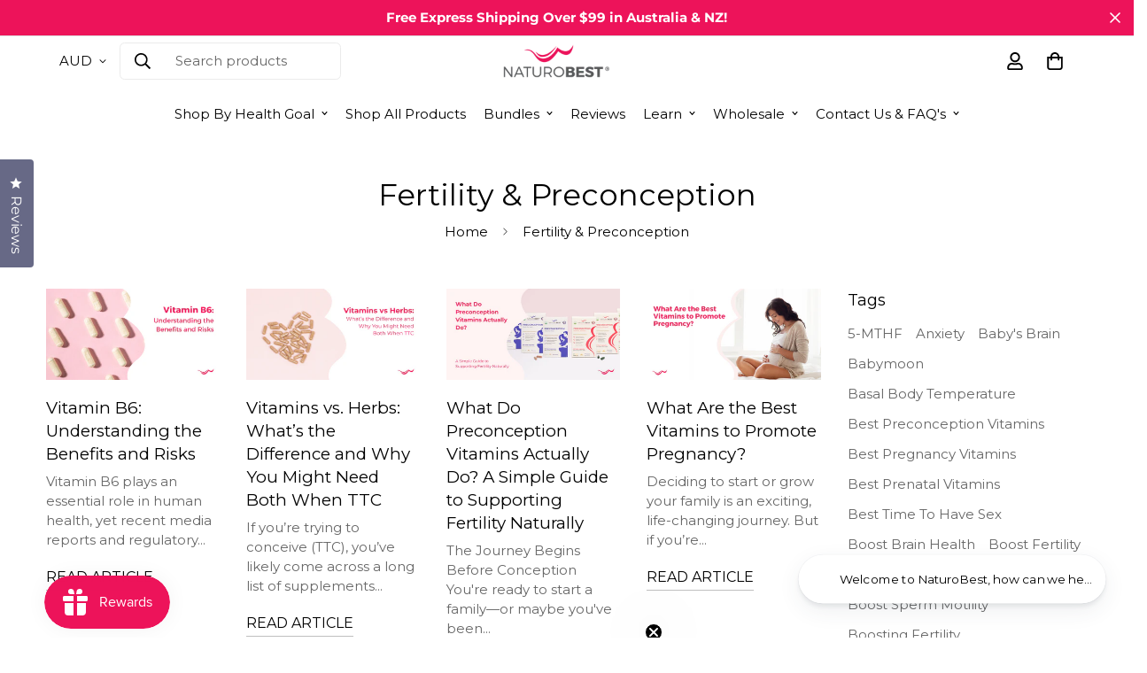

--- FILE ---
content_type: text/html; charset=utf-8
request_url: https://naturobest.com/blogs/fertility-preconception
body_size: 157439
content:

<!doctype html>
<html
  class="no-js supports-no-cookies overflow-hidden"
  lang="en"
  data-template="blog"
  
><script>
fbq('track', 'Purchase', {
value: 247.35,
currency: 'AED'
});
</script>
  <head>
     <!-- Facebook Pixel Code -->
<script>
!function(f,b,e,v,n,t,s){if(f.fbq)return;n=f.fbq=function(){n.callMethod?
n.callMethod.apply(n,arguments):n.queue.push(arguments)};if(!f._fbq)f._fbq=n;
n.push=n;n.loaded=!0;n.version='2.0';n.queue=[];t=b.createElement(e);t.async=!0;
t.src=v;s=b.getElementsByTagName(e)[0];s.parentNode.insertBefore(t,s)}(window,
document,'script','https://connect.facebook.net/en_US/fbevents.js');
fbq('init', '621849010628332');
fbq('track', 'PageView');
</script>
<noscript><img height="1" width="1" style="display:none"
src="https://www.facebook.com/tr?id=621849010628332&ev=PageView&noscript=1"
/></noscript>
<!-- DO NOT MODIFY -->
<!-- End Facebook Pixel Code -->
    <!-- Google tag (gtag.js) -->
<script async src="https://www.googletagmanager.com/gtag/js?id=GT-K8MDZP8W"></script>
<script>
  window.dataLayer = window.dataLayer || [];
  function gtag(){dataLayer.push(arguments);}
  gtag('js', new Date());

  gtag('config', 'GT-K8MDZP8W');
  gtag('config', 'AW-875499695');
<!-- Google tag (gtag.js) -->
<script async src="https://www.googletagmanager.com/gtag/js?id=G-R35MZM81JM"></script>
<script>
  window.dataLayer = window.dataLayer || [];
  function gtag(){dataLayer.push(arguments);}
  gtag('js', new Date());

  gtag('config', 'G-R35MZM81JM');
</script>





<!-- Hyperspeed:235377 -->
<!-- hs-shared_id:None -->


<script>customElements.define("hs-loader-root",class extends HTMLElement{constructor(){super(),this.shadow=this.attachShadow({mode:"open"}),this.shadow.innerHTML="\n            <style>\n            #hs-load-bar .hs-bar {\n                background: #bcbcbc;\n                position: fixed;\n                z-index: 1031;\n                top: 0;\n                left: 0;\n                width: 100%;\n                height: 2px;\n            }\n            #hs-load-bar .peg {\n                display: block;\n                position: absolute;\n                right: 0px;\n                width: 100px;\n                height: 100%;\n                box-shadow: 0 0 10px #bcbcbc, 0 0 5px #bcbcbc;\n                opacity: 1.0;\n                -webkit-transform: rotate(3deg) translate(0px, -4px);\n                -ms-transform: rotate(3deg) translate(0px, -4px);\n                transform: rotate(3deg) translate(0px, -4px);\n            }\n        "}connectedCallback(){!function(t){var n,e,r={},i=r.settings={minimum:.08,easing:"linear",positionUsing:"translate",speed:200,trickle:!0,trickleSpeed:200,barSelector:".hs-bar",parent:t.shadow,template:'<div class="hs-bar"><div class="peg"></div></div></div></div>'};function a(t,n,e){return t<n?n:t>e?e:t}function o(t){return 100*(-1+t)}r.status=null,r.set=function(t){var n=r.isStarted();t=a(t,i.minimum,1),r.status=1===t?null:t;var e=r.render(!n),u=e.querySelector(i.barSelector),l=i.speed,c=i.easing;return e.offsetWidth,s(function(n){""===i.positionUsing&&(i.positionUsing=r.getPositioningCSS()),d(u,function(t,n,e){var r;return(r="translate3d"===i.positionUsing?{transform:"translate3d("+o(t)+"%,0,0)"}:"translate"===i.positionUsing?{transform:"translate("+o(t)+"%,0)"}:{"margin-left":o(t)+"%"}).transition="all "+n+"ms "+e,r}(t,l,c)),1===t?(d(e,{transition:"none",opacity:1}),e.offsetWidth,setTimeout(function(){d(e,{transition:"all "+l+"ms linear",opacity:0}),setTimeout(function(){r.remove(),n()},l)},l)):setTimeout(n,l)}),this},r.isStarted=function(){return"number"==typeof r.status},r.start=function(){r.status||r.set(0);var t=function(){setTimeout(function(){r.status&&(r.trickle(),t())},i.trickleSpeed)};return i.trickle&&t(),this},r.done=function(t){return t||r.status?r.inc(.3+.5*Math.random()).set(1):this},r.inc=function(t){var n=r.status;return n?n>1?void 0:("number"!=typeof t&&(t=n>=0&&n<.2?.1:n>=.2&&n<.5?.04:n>=.5&&n<.8?.02:n>=.8&&n<.99?.005:0),n=a(n+t,0,.994),r.set(n)):r.start()},r.trickle=function(){return r.inc()},n=0,e=0,r.promise=function(t){return t&&"resolved"!==t.state()?(0===e&&r.start(),n++,e++,t.always(function(){0==--e?(n=0,r.done()):r.set((n-e)/n)}),this):this},r.render=function(n){if(r.isRendered())return t.shadow.getElementById("hs-load-bar");var e=document.createElement("div");e.id="hs-load-bar",e.innerHTML=i.template;var a=e.querySelector(i.barSelector),s=n?"-100":o(r.status||0),u=i.parent;return d(a,{transition:"all 0 linear",transform:"translate3d("+s+"%,0,0)"}),u.appendChild(e),e},r.remove=function(){var t,n=document.getElementById("hs-load-bar");n&&(t=n)&&t.parentNode&&t.parentNode.removeChild(t)},r.isRendered=function(){return!!t.shadow.getElementById("hs-load-bar")},r.getPositioningCSS=function(){var t={},n="WebkitTransform"in t?"Webkit":"MozTransform"in t?"Moz":"msTransform"in t?"ms":"OTransform"in t?"O":"";return n+"Perspective"in t?"translate3d":n+"Transform"in t?"translate":"margin"};var s=function(){var t=[];function n(){var e=t.shift();e&&e(n)}return function(e){t.push(e),1==t.length&&n()}}(),d=function(){var t=["Webkit","O","Moz","ms"],n={};function e(e){return e=e.replace(/^-ms-/,"ms-").replace(/-([\da-z])/gi,function(t,n){return n.toUpperCase()}),n[e]||(n[e]=function(n){var e={};if(n in e)return n;for(var r,i=t.length,a=n.charAt(0).toUpperCase()+n.slice(1);i--;)if((r=t[i]+a)in e)return r;return n}(e))}function r(t,n,r){n=e(n),t.style[n]=r}return function(t,n){var e,i=arguments;if(2==i.length)for(e in n)r(t,e,n[e]);else r(t,i[1],i[2])}}();r.start(),document.addEventListener("DOMContentLoaded",function(){r.set(1)})}(this)}}),document.head.insertAdjacentHTML("afterend","<hs-loader-root></hs-loader-root>");</script>




<!-- Lazyload + Responsive Images-->
<script defer src="//naturobest.com/cdn/shop/t/90/assets/hs-lazysizes.min.js?v=123530508129183618731700823204"></script>

<link rel="stylesheet" href="//naturobest.com/cdn/shop/t/90/assets/hs-image-blur.css?v=157208600979694062561700823204" media="print" onload="this.media='all'; this.onload = null">
<!-- Third party app optimization -->
<!-- Is an app not updating? Just click Rebuild Cache in Hyperspeed. -->
<!-- Or, stop deferring the app by clicking View Details on App Optimization in your Theme Optimization settings. -->
<script hs-ignore>(function(){var hsUrls=[{"load_method":"ON_ACTION","original_url":"https:\/\/cdn.hextom.com\/js\/freeshippingbar.js?shop=naturobest.myshopify.com","pages":["HOME","COLLECTIONS","PRODUCT","CART","OTHER"]}];var insertBeforeBackup=Node.prototype.insertBefore;var currentPageType=getPageType();function getPageType(){var currentPage="blog";if(currentPage==='index'){return'HOME';}else if(currentPage==='collection'){return'COLLECTIONS';}else if(currentPage==='product'){return'PRODUCT';}else if(currentPage==='cart'){return'CART';}else{return'OTHER';}}
function isWhitelistedPage(script){return script.pages.includes(currentPageType);}
function getCachedScriptUrl(url){var result=(hsUrls||[]).find(function(el){var compareUrl=el.original_url;if(url.substring(0,6)==="https:"&&el.original_url.substring(0,2)==="//"){compareUrl="https:"+el.original_url;}
return url==compareUrl;});return result;}
function loadScript(scriptInfo){if(isWhitelistedPage(scriptInfo)){var s=document.createElement('script');s.type='text/javascript';s.async=true;s.src=scriptInfo.original_url;var x=document.getElementsByTagName('script')[0];insertBeforeBackup.apply(x.parentNode,[s,x]);}}
var userEvents={touch:["touchmove","touchend"],mouse:["mousemove","click","keydown","scroll"]};function isTouch(){var touchIdentifiers=" -webkit- -moz- -o- -ms- ".split(" ");if("ontouchstart"in window||window.DocumentTouch&&document instanceof DocumentTouch){return true;}
var query=["(",touchIdentifiers.join("touch-enabled),("),"hsterminal",")"].join("");return window.matchMedia(query).matches;}
var actionEvents=isTouch()?userEvents.touch:userEvents.mouse;function loadOnUserAction(){(hsUrls||[]).filter(function(url){return url.load_method==='ON_ACTION';}).forEach(function(scriptInfo){loadScript(scriptInfo)})
actionEvents.forEach(function(userEvent){document.removeEventListener(userEvent,loadOnUserAction);});}
Node.prototype.insertBefore=function(newNode,refNode){if(newNode.type!=="text/javascript"&&newNode.type!=="application/javascript"&&newNode.type!=="application/ecmascript"){return insertBeforeBackup.apply(this,arguments);}
var scriptInfo=getCachedScriptUrl(newNode.src);if(!scriptInfo){return insertBeforeBackup.apply(this,arguments);}
if(isWhitelistedPage(scriptInfo)&&scriptInfo.load_method!=='ON_ACTION'){var s=document.createElement('script');s.type='text/javascript';s.async=true;s.src=scriptInfo.original_url;insertBeforeBackup.apply(this,[s,refNode]);}}
actionEvents.forEach(function(userEvent){document.addEventListener(userEvent,loadOnUserAction);});})();</script>

<!-- instant.load -->
<script defer src="//naturobest.com/cdn/shop/t/90/assets/hs-instantload.min.js?v=106803949153345037901700823204"></script>

<!-- defer JS until action -->
<script async src="//naturobest.com/cdn/shop/t/90/assets/hs-script-loader.min.js?v=24912448706018637961700823204"></script>



    <meta charset="utf-8">
    <meta http-equiv="X-UA-Compatible" content="IE=edge">
    <meta name="viewport" content="width=device-width, initial-scale=1, maximum-scale=1.0, user-scalable=0">
    <meta name="theme-color" content="#ed135a">
  
  
    
  <!-- US version -->
  <link rel="alternate" href="https://us.naturobest.com/blogs/fertility-preconception" hreflang="en-us" />
  <!-- UK version -->
  <link rel="alternate" href="https://uk.naturobest.com/blogs/fertility-preconception" hreflang="en-gb" />
  <!-- AE version -->
  <link rel="alternate" href="https://ae.naturobest.com/blogs/fertility-preconception" hreflang="en-ae" />
  <!-- CA version -->
  <link rel="alternate" href="https://ca.naturobest.com/blogs/fertility-preconception" hreflang="en-ca" />
  <!-- NZ version -->
  <link rel="alternate" href="https://nz.naturobest.com/blogs/fertility-preconception" hreflang="en-nz" />
  <!-- SG version -->
  <link rel="alternate" href="https://sg.naturobest.com/blogs/fertility-preconception" hreflang="en-sg" />
  
  <!-- Self-referencing hreflang -->
  
    <link rel="alternate" href="https://naturobest.com/blogs/fertility-preconception" hreflang="x-default" />
  

  <link rel="canonical" href="https://naturobest.com/blogs/fertility-preconception"><link rel="canonical" href="https://naturobest.com/blogs/fertility-preconception">
<link href="//naturobest.com/cdn/shop/t/90/assets/theme.css?v=106292054854369930031729832167" rel="stylesheet" type="text/css" media="all" />
<link href="//naturobest.com/cdn/shop/t/90/assets/chunk.css?v=24872440511464340791700823204" rel="stylesheet" type="text/css" media="all" />


<link rel="dns-prefetch" href="https://naturobest.com/blogs/fertility-preconception" crossorigin>
<link rel="dns-prefetch" href="https://cdn.shopify.com" crossorigin>
<link rel="preconnect" href="https://naturobest.com/blogs/fertility-preconception" crossorigin>
<link rel="preconnect" href="https://cdn.shopify.com" crossorigin>

<link href="//naturobest.com/cdn/shop/t/90/assets/vendor.min.js?v=79999708355473714711700823204" as="script" rel="preload">
<link href="//naturobest.com/cdn/shop/t/90/assets/app.min.js?v=18973683517489821511700823204" as="script" rel="preload">

<link rel="shortcut icon" href="//naturobest.com/cdn/shop/files/cropped-nb_siteicon-1_68e8e30b-6e68-4119-b992-a866acfb7169.png?crop=center&height=32&v=1647481977&width=32" type="image/png"><title class="blog">Fertility &amp; Preconception</title><meta property="og:site_name" content="NaturoBest">
<meta property="og:url" content="https://naturobest.com/blogs/fertility-preconception">
<meta property="og:title" content="Fertility &amp; Preconception">
<meta property="og:type" content="website">
<meta property="og:description" content="Premium prenatal vitamins, expertly formulated by a fertility naturopath. Targeted trimester support, including morning sickness relief in Trimester One."><meta property="og:image" content="http://naturobest.com/cdn/shop/files/Social_Sharing_Image_Shopify.png?v=1760998676">
<meta property="og:image:secure_url" content="https://naturobest.com/cdn/shop/files/Social_Sharing_Image_Shopify.png?v=1760998676">
<meta property="og:image:width" content="1200">
<meta property="og:image:height" content="628"><meta name="twitter:card" content="summary_large_image">
<meta name="twitter:title" content="Fertility &amp; Preconception">
<meta name="twitter:description" content="Premium prenatal vitamins, expertly formulated by a fertility naturopath. Targeted trimester support, including morning sickness relief in Trimester One.">

<link rel="preconnect" href="https://fonts.shopifycdn.com" crossorigin><link rel="preload" as="font" href="//naturobest.com/cdn/fonts/montserrat/montserrat_n4.81949fa0ac9fd2021e16436151e8eaa539321637.woff2" type="font/woff2" crossorigin>
  <link rel="preload" as="font" href="//naturobest.com/cdn/fonts/montserrat/montserrat_n7.3c434e22befd5c18a6b4afadb1e3d77c128c7939.woff2" type="font/woff2" crossorigin><link rel="preload" as="font" href="//naturobest.com/cdn/fonts/montserrat/montserrat_n4.81949fa0ac9fd2021e16436151e8eaa539321637.woff2" type="font/woff2" crossorigin><style>
  @font-face {  font-family: Montserrat;  font-weight: 400;  font-style: normal;  font-display: swap;  src: url("//naturobest.com/cdn/fonts/montserrat/montserrat_n4.81949fa0ac9fd2021e16436151e8eaa539321637.woff2") format("woff2"),       url("//naturobest.com/cdn/fonts/montserrat/montserrat_n4.a6c632ca7b62da89c3594789ba828388aac693fe.woff") format("woff");}@font-face {  font-family: Montserrat;  font-weight: 700;  font-style: normal;  font-display: swap;  src: url("//naturobest.com/cdn/fonts/montserrat/montserrat_n7.3c434e22befd5c18a6b4afadb1e3d77c128c7939.woff2") format("woff2"),       url("//naturobest.com/cdn/fonts/montserrat/montserrat_n7.5d9fa6e2cae713c8fb539a9876489d86207fe957.woff") format("woff");}@font-face {  font-family: Montserrat;  font-weight: 300;  font-style: normal;  font-display: swap;  src: url("//naturobest.com/cdn/fonts/montserrat/montserrat_n3.29e699231893fd243e1620595067294bb067ba2a.woff2") format("woff2"),       url("//naturobest.com/cdn/fonts/montserrat/montserrat_n3.64ed56f012a53c08a49d49bd7e0c8d2f46119150.woff") format("woff");}:root {  --font-stack-header: Montserrat, sans-serif;  --font-style-header: normal;  --font-weight-header: 400;  --font-weight-header--bolder: 700;  --font-weight-header--lighter: 300;}@font-face {  font-family: Montserrat;  font-weight: 400;  font-style: normal;  font-display: swap;  src: url("//naturobest.com/cdn/fonts/montserrat/montserrat_n4.81949fa0ac9fd2021e16436151e8eaa539321637.woff2") format("woff2"),       url("//naturobest.com/cdn/fonts/montserrat/montserrat_n4.a6c632ca7b62da89c3594789ba828388aac693fe.woff") format("woff");}@font-face {  font-family: Montserrat;  font-weight: 700;  font-style: normal;  font-display: swap;  src: url("//naturobest.com/cdn/fonts/montserrat/montserrat_n7.3c434e22befd5c18a6b4afadb1e3d77c128c7939.woff2") format("woff2"),       url("//naturobest.com/cdn/fonts/montserrat/montserrat_n7.5d9fa6e2cae713c8fb539a9876489d86207fe957.woff") format("woff");}@font-face {  font-family: Montserrat;  font-weight: 700;  font-style: normal;  font-display: swap;  src: url("//naturobest.com/cdn/fonts/montserrat/montserrat_n7.3c434e22befd5c18a6b4afadb1e3d77c128c7939.woff2") format("woff2"),       url("//naturobest.com/cdn/fonts/montserrat/montserrat_n7.5d9fa6e2cae713c8fb539a9876489d86207fe957.woff") format("woff");}@font-face {  font-family: Montserrat;  font-weight: 400;  font-style: italic;  font-display: swap;  src: url("//naturobest.com/cdn/fonts/montserrat/montserrat_i4.5a4ea298b4789e064f62a29aafc18d41f09ae59b.woff2") format("woff2"),       url("//naturobest.com/cdn/fonts/montserrat/montserrat_i4.072b5869c5e0ed5b9d2021e4c2af132e16681ad2.woff") format("woff");}@font-face {  font-family: Montserrat;  font-weight: 700;  font-style: italic;  font-display: swap;  src: url("//naturobest.com/cdn/fonts/montserrat/montserrat_i7.a0d4a463df4f146567d871890ffb3c80408e7732.woff2") format("woff2"),       url("//naturobest.com/cdn/fonts/montserrat/montserrat_i7.f6ec9f2a0681acc6f8152c40921d2a4d2e1a2c78.woff") format("woff");}:root {  --font-weight-body--bold: 700;  --font-weight-body--bolder: 700;  --font-stack-body: Montserrat, sans-serif;  --font-style-body: normal;  --font-weight-body: 400;}
</style>
<style>
  html{font-size:calc(var(--font-base-size,16) * 1px)}body{font-family:var(--font-stack-body)!important;font-weight:var(--font-weight-body);font-style:var(--font-style-body);color:var(--color-body-text);font-size:calc(var(--font-base-size,16) * 1px);line-height:calc(var(--base-line-height) * 1px);scroll-behavior:smooth}body .h1,body .h2,body .h3,body .h4,body .h5,body .h6,body h1,body h2,body h3,body h4,body h5,body h6{font-family:var(--font-stack-header);font-weight:var(--font-weight-header);font-style:var(--font-style-header);color:var(--color-heading-text);line-height:normal}body .h1,body h1{font-size:calc(((var(--font-h1-mobile))/ (var(--font-base-size))) * 1rem)}body .h2,body h2{font-size:calc(((var(--font-h2-mobile))/ (var(--font-base-size))) * 1rem)}body .h3,body h3{font-size:calc(((var(--font-h3-mobile))/ (var(--font-base-size))) * 1rem)}body .h4,body h4{font-size:calc(((var(--font-h4-mobile))/ (var(--font-base-size))) * 1rem)}body .h5,body h5{font-size:calc(((var(--font-h5-mobile))/ (var(--font-base-size))) * 1rem)}body .h6,body h6{font-size:calc(((var(--font-h6-mobile))/ (var(--font-base-size))) * 1rem);line-height:1.4}@media only screen and (min-width:768px){body .h1,body h1{font-size:calc(((var(--font-h1-desktop))/ (var(--font-base-size))) * 1rem)}body .h2,body h2{font-size:calc(((var(--font-h2-desktop))/ (var(--font-base-size))) * 1rem)}body .h3,body h3{font-size:calc(((var(--font-h3-desktop))/ (var(--font-base-size))) * 1rem)}body .h4,body h4{font-size:calc(((var(--font-h4-desktop))/ (var(--font-base-size))) * 1rem)}body .h5,body h5{font-size:calc(((var(--font-h5-desktop))/ (var(--font-base-size))) * 1rem)}body .h6,body h6{font-size:calc(((var(--font-h6-desktop))/ (var(--font-base-size))) * 1rem)}}.swiper-wrapper{display:flex}.swiper-container:not(.swiper-container-initialized) .swiper-slide{width:calc(100% / var(--items,1));flex:0 0 auto}@media (max-width:1023px){.swiper-container:not(.swiper-container-initialized) .swiper-slide{min-width:40vw;flex:0 0 auto}}@media (max-width:767px){.swiper-container:not(.swiper-container-initialized) .swiper-slide{min-width:66vw;flex:0 0 auto}}.opacity-0{opacity:0}.opacity-100{opacity:1!important;}.placeholder-background{position:absolute;top:0;right:0;bottom:0;left:0;pointer-events:none}.placeholder-background--animation{background-color:#000;animation:placeholder-background-loading 1.5s infinite linear}[data-image-loading]{position:relative}[data-image-loading]:after{content:'';background-color:#000;animation:placeholder-background-loading 1.5s infinite linear;position:absolute;top:0;left:0;width:100%;height:100%;z-index:1}[data-image-loading] img.lazyload{opacity:0}[data-image-loading] img.lazyloaded{opacity:1}.no-js [data-image-loading]{animation-name:none}.lazyload--fade-in{opacity:0;transition:.25s all}.lazyload--fade-in.lazyloaded{opacity:1}@media (min-width:768px){.hidden.md\:block{display:block!important}.hidden.md\:flex{display:flex!important}.hidden.md\:grid{display:grid!important}}@media (min-width:1024px){.hidden.lg\:block{display:block!important}.hidden.lg\:flex{display:flex!important}.hidden.lg\:grid{display:grid!important}}@media (min-width:1280px){.hidden.xl\:block{display:block!important}.hidden.xl\:flex{display:flex!important}.hidden.xl\:grid{display:grid!important}}

  h1, .h1,
  h2, .h2,
  h3, .h3,
  h4, .h4,
  h5, .h5,
  h6, .h6 {
    letter-spacing: 0px;
  }
</style>

    <script>
  // https://codebeautify.org/jsviewer
  try {
    window.MinimogSettings = window.MinimogSettings || {};
    window.___mnag = 'userA' + (window.___mnag1 || '') + 'gent';

    document.documentElement.className = document.documentElement.className.replace('supports-no-cookies', 'supports-cookies').replace('no-js', 'js');
  } catch (error) {
    console.warn('Failed to execute critical scripts', error);
  }

  try {
    // Page speed agent
    var _nu = navigator[window.___mnag];
    var _psas = [
      {
        'b': 'ome-Li',
        'c': 'ghth',
        'd': 'ouse',
        'a': 'Chr',
      },
      {
        'd': 'hts',
        'a': 'Sp',
        'c': 'nsig',
        'b': 'eed I',
      },
      {
        'b': ' Lin',
        'd': '6_64',
        'a': 'X11;',
        'c': 'ux x8',
      }
    ];
    function __fn(i) {
      return Object.keys(_psas[i]).sort().reduce(function (a, c) { return a + _psas[i][c] }, '');
    }

    var __isPSA = (_nu.indexOf(__fn(0)) > -1 || _nu.indexOf(__fn(1)) > -1 || _nu.indexOf(__fn(2)) > -1);
    // var __isPSA = true

    window.___mnag = '!1';
    _psas = null;
  } catch (err) {
    var __isPSA = false;
    var _psas = null;
    window.___mnag = '!1';
  }

  // __activateStyle(this)
  function __as(l) {
    l.rel = 'stylesheet';
    l.media = 'all';
    l.removeAttribute('onload');
  }

  // _onChunkStyleLoad(this)
  function __ocsl(l) {
    if (!__isPSA) __as(l);
  }

  window.__isPSA = __isPSA;
</script>

    

    
<link
      rel="stylesheet"
      href="//naturobest.com/cdn/shop/t/90/assets/theme.css?v=106292054854369930031729832167">
    
<link
      rel="stylesheet"
      href="//naturobest.com/cdn/shop/t/90/assets/chunk.css?v=24872440511464340791700823204">
  
    
<style data-shopify>:root {    /* ANIMATIONS */    --m-animation-duration: 600ms;    --m-animation-fade-in-up: m-fade-in-up var(--m-animation-duration) cubic-bezier(0, 0, 0.3, 1) forwards;    --m-animation-fade-in-left: m-fade-in-left var(--m-animation-duration) cubic-bezier(0, 0, 0.3, 1) forwards;    --m-animation-fade-in-right: m-fade-in-right var(--m-animation-duration) cubic-bezier(0, 0, 0.3, 1) forwards;    --m-animation-fade-in-left-rtl: m-fade-in-left-rtl var(--m-animation-duration) cubic-bezier(0, 0, 0.3, 1) forwards;    --m-animation-fade-in-right-rtl: m-fade-in-right-rtl var(--m-animation-duration) cubic-bezier(0, 0, 0.3, 1) forwards;    --m-animation-fade-in: m-fade-in calc(var(--m-animation-duration) * 2) cubic-bezier(0, 0, 0.3, 1);    --m-animation-zoom-fade: m-zoom-fade var(--m-animation-duration) ease forwards;		/* BODY */		--base-line-height: 28;		/* PRIMARY COLORS */		--color-primary: #ed135a;		--plyr-color-main: #ed135a;		--color-primary-darker: #b50e44;		/* TEXT COLORS */		--color-body-text: #000000;		--color-heading-text: #000000;		--color-sub-text: #666666;		--color-text-link: #ed135a;		--color-text-link-hover: #ed135a;		/* BUTTON COLORS */		--color-btn-bg:  #ed135a;		--color-btn-bg-hover: #000000;		--color-btn-text: #ffffff;		--color-btn-text-hover: #ffffff;    	--color-btn-secondary-border: #000000;    	--color-btn-secondary-text: #000000;		--btn-letter-spacing: 0px;		--btn-border-radius: 5px;		--btn-border-width: 1px;		--btn-line-height: 23px;				--btn-text-transform: uppercase;				/* PRODUCT COLORS */		--product-title-color: #000000;		--product-sale-price-color: #666666;		--product-regular-price-color: #000000;		--product-type-color: #666666;		--product-desc-color: #666666;		/* TOPBAR COLORS */		--color-topbar-background: #ffffff;		--color-topbar-text: #000000;		/* MENU BAR COLORS */		--color-menu-background: #ffffff;		--color-menu-text: #000;		/* BORDER COLORS */		--color-border: #dedede;		/* FOOTER COLORS */		--color-footer-text: #000000;		--color-footer-subtext: #666666;		--color-footer-background: #ffffff;		--color-footer-link: #666666;		--color-footer-link-hover: #ed135a;		--color-footer-background-mobile: #F5F5F5;		/* FOOTER BOTTOM COLORS */		--color-footer-bottom-text: #000;		--color-footer-bottom-background: #ffffff;		--color-footer-bottom-background-mobile: #ffffff;		/* HEADER */		--color-header-text: #000000;		--color-header-transparent-text: #000000;		--color-main-background: #ffffff;		--color-field-background: #ffffff;		--color-header-background: #ffffff;		--color-cart-wishlist-count: #ffffff;		--bg-cart-wishlist-count: #ed135a;		--swatch-item-background-default: #f7f8fa;		--text-gray-400: #777777;		--text-gray-9b: #9b9b9b;		--text-black: #000000;		--text-white: #ffffff;		--bg-gray-400: #f7f8fa;		--bg-black: #000000;		--rounded-full: 9999px;		--border-color-1: #eeeeee;		--border-color-2: #b2b2b2;		--border-color-3: #d2d2d2;		--border-color-4: #737373;		--color-secondary: #666666;		--color-success: #3a8735;		--color-warning: #ff706b;		--color-info: #959595;		--color-disabled: #cecece;		--bg-disabled: #f7f7f7;		--bg-hover: #737373;		--bg-color-tooltip: #000000;		--text-color-tooltip: #ffffff;		--color-image-overlay: #000000;		--opacity-image-overlay: 0.2;		--theme-shadow: 0 5px 15px 0 rgba(0, 0, 0, 0.07);    	--arrow-select-box: url(//naturobest.com/cdn/shop/t/90/assets/ar-down.svg?v=92728264558441377851700823204);		/* FONT SIZES */		--font-base-size: 15;		--font-btn-size: 16px;		--font-btn-weight: 500;		--font-h1-desktop: 40;		--font-h1-mobile: 37;		--font-h2-desktop: 31;		--font-h2-mobile: 28;		--font-h3-desktop: 23;		--font-h3-mobile: 21;		--font-h4-desktop: 20;		--font-h4-mobile: 18;		--font-h5-desktop: 17;		--font-h5-mobile: 15;		--font-h6-desktop: 16;		--font-h6-mobile: 14;    	--arrow-down-url: url(//naturobest.com/cdn/shop/t/90/assets/arrow-down.svg?v=157552497485556416461700823204);    	--arrow-down-white-url: url(//naturobest.com/cdn/shop/t/90/assets/arrow-down-white.svg?v=70535736727834135531700823204);    	--product-title-line-clamp: unset;		--spacing-sections-desktop: 140px;        --spacing-sections-tablet: 105px;        --spacing-sections-mobile: 70px;	}
</style><link media="print" onload="this.media = 'all'" rel="stylesheet" href="//naturobest.com/cdn/shop/t/90/assets/vendor.css?v=28710240041808722351700823204">


<link
      rel="stylesheet"
      href="//naturobest.com/cdn/shop/t/90/assets/custom.css?v=10604746751043233041709263365">

<style data-shopify>body {
    --container-width: 1230;
    --fluid-container-width: 1280px;
    --fluid-container-offset: 65px;
    background-color: #ffffff;
  }
  [style*="--aspect-ratio"]:before {
    padding-top: calc(100% / (0.0001 + var(--aspect-ratio, 16/9)));
  }
  @media ( max-width: 767px ) {
    [style*="--aspect-ratio"]:before {
      padding-top: calc(100% / (0.0001 + var(--aspect-ratio-mobile, var(--aspect-ratio, 16/9)) ));
    }
  }.sf-topbar {  border-color: #eee;}[id$="16225125199f82d8fe"] .section-my {  padding-top: 45px;  padding-bottom: 45px;  margin-bottom: 0;  margin-top: 0;}[id$="16225125199f82d8fe"] {  border-top: 1px solid #eee;}.sf__font-normal {  font-weight: 400;}[id$="16225316461d1cff80"]  .collection-card__info  h3  a {  font-weight: 400;  font-size: 24px;  line-height: 34px;  margin-bottom: 4px;}[id$="16225316461d1cff80"]  .collection-card__info  p {  color: #666;}[id$="16225125199f82d8fe"] .sf-icon-box__text h3 {  line-height: 26px;  font-size: 20px;  font-weight: 500;}@media (min-width: 1536px) {  [id$="1621243260e1af0c20"] .slide__block-title {    font-size: 100px;    line-height: 95px;  }}@media (max-width: 576px) {  [id$="1621243260e1af0c20"] a.sf__mobile-button,  [id$="162251092958fcda7c"] .sf__btn-primary,  [id$="162251092958fcda7c"] .sf__btn-secondary {    width: 100%;  }  [id$="16225316461d1cff80"] .section__heading {    text-align: center;  }  [id$="16225316461d1cff80"]    .collection-card__info    h3    a {    font-weight: 500;  }  [id$="16225316461d1cff80"]    .collection-card__info    p {    font-size: 14px;    line-height: 20px;  }  [id$="16225125199f82d8fe"] .sf-icon-box__text h3 {    font-size: 18px;    margin-bottom: 2px;  }}
</style>


    <script defer src="//naturobest.com/cdn/shop/t/90/assets/vendor.min.js?v=79999708355473714711700823204"></script>
    <script defer src="//naturobest.com/cdn/shop/t/90/assets/theme-global.js?v=79674599175758554661700823204"></script>
    <script defer src="//naturobest.com/cdn/shop/t/90/assets/app.min.js?v=18973683517489821511700823204"></script>
     <script defer src="//naturobest.com/cdn/shop/t/90/assets/jquery-3.6.1.min.js?v=125460993922723132401700823204"></script>
    
     <script defer src="https://cdn.jsdelivr.net/gh/StephanWagner/jBox@v1.3.2/dist/jBox.all.min.js"></script>

<link
      rel="stylesheet"
      href="https://cdn.jsdelivr.net/gh/StephanWagner/jBox@v1.3.2/dist/jBox.all.min.css">
   
   

      

    
  
<link
      rel="stylesheet"
      href="//naturobest.com/cdn/shop/t/90/assets/jw-custom.css?v=77187027307960853241726198551">
    <script>window.performance && window.performance.mark && window.performance.mark('shopify.content_for_header.start');</script><meta name="google-site-verification" content="qf0jriOIs56GUqKE9dH13qGlgtjt1_tmfGdzkCARYaY">
<meta name="facebook-domain-verification" content="mgszv9t2eyfacfwd9w4p2cehniyggj">
<meta id="shopify-digital-wallet" name="shopify-digital-wallet" content="/50033950884/digital_wallets/dialog">
<meta name="shopify-checkout-api-token" content="3586e26ed0e2328f94d37b985c1c2b97">
<meta id="in-context-paypal-metadata" data-shop-id="50033950884" data-venmo-supported="false" data-environment="production" data-locale="en_US" data-paypal-v4="true" data-currency="AUD">
<link rel="alternate" type="application/atom+xml" title="Feed" href="/blogs/fertility-preconception.atom" />
<link rel="alternate" hreflang="x-default" href="https://naturobest.com/blogs/fertility-preconception">
<link rel="alternate" hreflang="en" href="https://naturobest.com/blogs/fertility-preconception">
<link rel="alternate" hreflang="en-AX" href="https://eu.naturobest.com/blogs/fertility-preconception">
<link rel="alternate" hreflang="en-AD" href="https://eu.naturobest.com/blogs/fertility-preconception">
<link rel="alternate" hreflang="en-AT" href="https://eu.naturobest.com/blogs/fertility-preconception">
<link rel="alternate" hreflang="en-BE" href="https://eu.naturobest.com/blogs/fertility-preconception">
<link rel="alternate" hreflang="en-CY" href="https://eu.naturobest.com/blogs/fertility-preconception">
<link rel="alternate" hreflang="en-EE" href="https://eu.naturobest.com/blogs/fertility-preconception">
<link rel="alternate" hreflang="en-FI" href="https://eu.naturobest.com/blogs/fertility-preconception">
<link rel="alternate" hreflang="en-FR" href="https://eu.naturobest.com/blogs/fertility-preconception">
<link rel="alternate" hreflang="en-GF" href="https://eu.naturobest.com/blogs/fertility-preconception">
<link rel="alternate" hreflang="en-TF" href="https://eu.naturobest.com/blogs/fertility-preconception">
<link rel="alternate" hreflang="en-DE" href="https://eu.naturobest.com/blogs/fertility-preconception">
<link rel="alternate" hreflang="en-GR" href="https://eu.naturobest.com/blogs/fertility-preconception">
<link rel="alternate" hreflang="en-GP" href="https://eu.naturobest.com/blogs/fertility-preconception">
<link rel="alternate" hreflang="en-VA" href="https://eu.naturobest.com/blogs/fertility-preconception">
<link rel="alternate" hreflang="en-IE" href="https://eu.naturobest.com/blogs/fertility-preconception">
<link rel="alternate" hreflang="en-IT" href="https://eu.naturobest.com/blogs/fertility-preconception">
<link rel="alternate" hreflang="en-XK" href="https://eu.naturobest.com/blogs/fertility-preconception">
<link rel="alternate" hreflang="en-LV" href="https://eu.naturobest.com/blogs/fertility-preconception">
<link rel="alternate" hreflang="en-LT" href="https://eu.naturobest.com/blogs/fertility-preconception">
<link rel="alternate" hreflang="en-LU" href="https://eu.naturobest.com/blogs/fertility-preconception">
<link rel="alternate" hreflang="en-MT" href="https://eu.naturobest.com/blogs/fertility-preconception">
<link rel="alternate" hreflang="en-MQ" href="https://eu.naturobest.com/blogs/fertility-preconception">
<link rel="alternate" hreflang="en-YT" href="https://eu.naturobest.com/blogs/fertility-preconception">
<link rel="alternate" hreflang="en-MC" href="https://eu.naturobest.com/blogs/fertility-preconception">
<link rel="alternate" hreflang="en-ME" href="https://eu.naturobest.com/blogs/fertility-preconception">
<link rel="alternate" hreflang="en-NL" href="https://eu.naturobest.com/blogs/fertility-preconception">
<link rel="alternate" hreflang="en-PT" href="https://eu.naturobest.com/blogs/fertility-preconception">
<link rel="alternate" hreflang="en-RE" href="https://eu.naturobest.com/blogs/fertility-preconception">
<link rel="alternate" hreflang="en-BL" href="https://eu.naturobest.com/blogs/fertility-preconception">
<link rel="alternate" hreflang="en-MF" href="https://eu.naturobest.com/blogs/fertility-preconception">
<link rel="alternate" hreflang="en-PM" href="https://eu.naturobest.com/blogs/fertility-preconception">
<link rel="alternate" hreflang="en-SM" href="https://eu.naturobest.com/blogs/fertility-preconception">
<link rel="alternate" hreflang="en-SK" href="https://eu.naturobest.com/blogs/fertility-preconception">
<link rel="alternate" hreflang="en-SI" href="https://eu.naturobest.com/blogs/fertility-preconception">
<link rel="alternate" hreflang="en-GB" href="https://uk.naturobest.com/blogs/fertility-preconception">
<link rel="alternate" hreflang="en-NZ" href="https://nz.naturobest.com/blogs/fertility-preconception">
<link rel="alternate" hreflang="en-US" href="https://us.naturobest.com/blogs/fertility-preconception">
<link rel="alternate" hreflang="en-AC" href="https://eu.naturobest.com/blogs/fertility-preconception">
<link rel="alternate" hreflang="en-AE" href="https://ae.naturobest.com/blogs/fertility-preconception">
<link rel="alternate" hreflang="en-AF" href="https://eu.naturobest.com/blogs/fertility-preconception">
<link rel="alternate" hreflang="en-AG" href="https://eu.naturobest.com/blogs/fertility-preconception">
<link rel="alternate" hreflang="en-AI" href="https://eu.naturobest.com/blogs/fertility-preconception">
<link rel="alternate" hreflang="en-AL" href="https://eu.naturobest.com/blogs/fertility-preconception">
<link rel="alternate" hreflang="en-AM" href="https://eu.naturobest.com/blogs/fertility-preconception">
<link rel="alternate" hreflang="en-AO" href="https://eu.naturobest.com/blogs/fertility-preconception">
<link rel="alternate" hreflang="en-AR" href="https://eu.naturobest.com/blogs/fertility-preconception">
<link rel="alternate" hreflang="en-AW" href="https://eu.naturobest.com/blogs/fertility-preconception">
<link rel="alternate" hreflang="en-AZ" href="https://eu.naturobest.com/blogs/fertility-preconception">
<link rel="alternate" hreflang="en-BA" href="https://eu.naturobest.com/blogs/fertility-preconception">
<link rel="alternate" hreflang="en-BB" href="https://eu.naturobest.com/blogs/fertility-preconception">
<link rel="alternate" hreflang="en-BD" href="https://eu.naturobest.com/blogs/fertility-preconception">
<link rel="alternate" hreflang="en-BF" href="https://eu.naturobest.com/blogs/fertility-preconception">
<link rel="alternate" hreflang="en-BG" href="https://eu.naturobest.com/blogs/fertility-preconception">
<link rel="alternate" hreflang="en-BH" href="https://ae.naturobest.com/blogs/fertility-preconception">
<link rel="alternate" hreflang="en-BI" href="https://eu.naturobest.com/blogs/fertility-preconception">
<link rel="alternate" hreflang="en-BJ" href="https://eu.naturobest.com/blogs/fertility-preconception">
<link rel="alternate" hreflang="en-BM" href="https://eu.naturobest.com/blogs/fertility-preconception">
<link rel="alternate" hreflang="en-BN" href="https://eu.naturobest.com/blogs/fertility-preconception">
<link rel="alternate" hreflang="en-BO" href="https://eu.naturobest.com/blogs/fertility-preconception">
<link rel="alternate" hreflang="en-BQ" href="https://eu.naturobest.com/blogs/fertility-preconception">
<link rel="alternate" hreflang="en-BR" href="https://eu.naturobest.com/blogs/fertility-preconception">
<link rel="alternate" hreflang="en-BS" href="https://eu.naturobest.com/blogs/fertility-preconception">
<link rel="alternate" hreflang="en-BT" href="https://eu.naturobest.com/blogs/fertility-preconception">
<link rel="alternate" hreflang="en-BW" href="https://eu.naturobest.com/blogs/fertility-preconception">
<link rel="alternate" hreflang="en-BY" href="https://eu.naturobest.com/blogs/fertility-preconception">
<link rel="alternate" hreflang="en-BZ" href="https://eu.naturobest.com/blogs/fertility-preconception">
<link rel="alternate" hreflang="en-CC" href="https://eu.naturobest.com/blogs/fertility-preconception">
<link rel="alternate" hreflang="en-CD" href="https://eu.naturobest.com/blogs/fertility-preconception">
<link rel="alternate" hreflang="en-CF" href="https://eu.naturobest.com/blogs/fertility-preconception">
<link rel="alternate" hreflang="en-CG" href="https://eu.naturobest.com/blogs/fertility-preconception">
<link rel="alternate" hreflang="en-CH" href="https://eu.naturobest.com/blogs/fertility-preconception">
<link rel="alternate" hreflang="en-CI" href="https://eu.naturobest.com/blogs/fertility-preconception">
<link rel="alternate" hreflang="en-CK" href="https://eu.naturobest.com/blogs/fertility-preconception">
<link rel="alternate" hreflang="en-CL" href="https://eu.naturobest.com/blogs/fertility-preconception">
<link rel="alternate" hreflang="en-CM" href="https://eu.naturobest.com/blogs/fertility-preconception">
<link rel="alternate" hreflang="en-CN" href="https://eu.naturobest.com/blogs/fertility-preconception">
<link rel="alternate" hreflang="en-CO" href="https://eu.naturobest.com/blogs/fertility-preconception">
<link rel="alternate" hreflang="en-CR" href="https://eu.naturobest.com/blogs/fertility-preconception">
<link rel="alternate" hreflang="en-CV" href="https://eu.naturobest.com/blogs/fertility-preconception">
<link rel="alternate" hreflang="en-CW" href="https://eu.naturobest.com/blogs/fertility-preconception">
<link rel="alternate" hreflang="en-CX" href="https://eu.naturobest.com/blogs/fertility-preconception">
<link rel="alternate" hreflang="en-CZ" href="https://eu.naturobest.com/blogs/fertility-preconception">
<link rel="alternate" hreflang="en-DJ" href="https://eu.naturobest.com/blogs/fertility-preconception">
<link rel="alternate" hreflang="en-DK" href="https://eu.naturobest.com/blogs/fertility-preconception">
<link rel="alternate" hreflang="en-DM" href="https://eu.naturobest.com/blogs/fertility-preconception">
<link rel="alternate" hreflang="en-DO" href="https://eu.naturobest.com/blogs/fertility-preconception">
<link rel="alternate" hreflang="en-DZ" href="https://eu.naturobest.com/blogs/fertility-preconception">
<link rel="alternate" hreflang="en-EC" href="https://eu.naturobest.com/blogs/fertility-preconception">
<link rel="alternate" hreflang="en-EG" href="https://eu.naturobest.com/blogs/fertility-preconception">
<link rel="alternate" hreflang="en-EH" href="https://eu.naturobest.com/blogs/fertility-preconception">
<link rel="alternate" hreflang="en-ER" href="https://eu.naturobest.com/blogs/fertility-preconception">
<link rel="alternate" hreflang="en-ET" href="https://eu.naturobest.com/blogs/fertility-preconception">
<link rel="alternate" hreflang="en-FJ" href="https://eu.naturobest.com/blogs/fertility-preconception">
<link rel="alternate" hreflang="en-FK" href="https://eu.naturobest.com/blogs/fertility-preconception">
<link rel="alternate" hreflang="en-FO" href="https://eu.naturobest.com/blogs/fertility-preconception">
<link rel="alternate" hreflang="en-GA" href="https://eu.naturobest.com/blogs/fertility-preconception">
<link rel="alternate" hreflang="en-GD" href="https://eu.naturobest.com/blogs/fertility-preconception">
<link rel="alternate" hreflang="en-GE" href="https://eu.naturobest.com/blogs/fertility-preconception">
<link rel="alternate" hreflang="en-GG" href="https://eu.naturobest.com/blogs/fertility-preconception">
<link rel="alternate" hreflang="en-GH" href="https://eu.naturobest.com/blogs/fertility-preconception">
<link rel="alternate" hreflang="en-GI" href="https://uk.naturobest.com/blogs/fertility-preconception">
<link rel="alternate" hreflang="en-GL" href="https://eu.naturobest.com/blogs/fertility-preconception">
<link rel="alternate" hreflang="en-GM" href="https://eu.naturobest.com/blogs/fertility-preconception">
<link rel="alternate" hreflang="en-GN" href="https://eu.naturobest.com/blogs/fertility-preconception">
<link rel="alternate" hreflang="en-GQ" href="https://eu.naturobest.com/blogs/fertility-preconception">
<link rel="alternate" hreflang="en-GS" href="https://eu.naturobest.com/blogs/fertility-preconception">
<link rel="alternate" hreflang="en-GT" href="https://eu.naturobest.com/blogs/fertility-preconception">
<link rel="alternate" hreflang="en-GW" href="https://eu.naturobest.com/blogs/fertility-preconception">
<link rel="alternate" hreflang="en-GY" href="https://eu.naturobest.com/blogs/fertility-preconception">
<link rel="alternate" hreflang="en-HK" href="https://eu.naturobest.com/blogs/fertility-preconception">
<link rel="alternate" hreflang="en-HN" href="https://eu.naturobest.com/blogs/fertility-preconception">
<link rel="alternate" hreflang="en-HR" href="https://eu.naturobest.com/blogs/fertility-preconception">
<link rel="alternate" hreflang="en-HT" href="https://eu.naturobest.com/blogs/fertility-preconception">
<link rel="alternate" hreflang="en-HU" href="https://eu.naturobest.com/blogs/fertility-preconception">
<link rel="alternate" hreflang="en-ID" href="https://eu.naturobest.com/blogs/fertility-preconception">
<link rel="alternate" hreflang="en-IL" href="https://eu.naturobest.com/blogs/fertility-preconception">
<link rel="alternate" hreflang="en-IM" href="https://eu.naturobest.com/blogs/fertility-preconception">
<link rel="alternate" hreflang="en-IN" href="https://eu.naturobest.com/blogs/fertility-preconception">
<link rel="alternate" hreflang="en-IO" href="https://uk.naturobest.com/blogs/fertility-preconception">
<link rel="alternate" hreflang="en-IQ" href="https://eu.naturobest.com/blogs/fertility-preconception">
<link rel="alternate" hreflang="en-IS" href="https://eu.naturobest.com/blogs/fertility-preconception">
<link rel="alternate" hreflang="en-JE" href="https://eu.naturobest.com/blogs/fertility-preconception">
<link rel="alternate" hreflang="en-JM" href="https://eu.naturobest.com/blogs/fertility-preconception">
<link rel="alternate" hreflang="en-JO" href="https://eu.naturobest.com/blogs/fertility-preconception">
<link rel="alternate" hreflang="en-JP" href="https://eu.naturobest.com/blogs/fertility-preconception">
<link rel="alternate" hreflang="en-KE" href="https://eu.naturobest.com/blogs/fertility-preconception">
<link rel="alternate" hreflang="en-KG" href="https://eu.naturobest.com/blogs/fertility-preconception">
<link rel="alternate" hreflang="en-KH" href="https://eu.naturobest.com/blogs/fertility-preconception">
<link rel="alternate" hreflang="en-KI" href="https://eu.naturobest.com/blogs/fertility-preconception">
<link rel="alternate" hreflang="en-KM" href="https://eu.naturobest.com/blogs/fertility-preconception">
<link rel="alternate" hreflang="en-KN" href="https://eu.naturobest.com/blogs/fertility-preconception">
<link rel="alternate" hreflang="en-KR" href="https://eu.naturobest.com/blogs/fertility-preconception">
<link rel="alternate" hreflang="en-KW" href="https://ae.naturobest.com/blogs/fertility-preconception">
<link rel="alternate" hreflang="en-KY" href="https://eu.naturobest.com/blogs/fertility-preconception">
<link rel="alternate" hreflang="en-KZ" href="https://eu.naturobest.com/blogs/fertility-preconception">
<link rel="alternate" hreflang="en-LA" href="https://eu.naturobest.com/blogs/fertility-preconception">
<link rel="alternate" hreflang="en-LB" href="https://eu.naturobest.com/blogs/fertility-preconception">
<link rel="alternate" hreflang="en-LC" href="https://eu.naturobest.com/blogs/fertility-preconception">
<link rel="alternate" hreflang="en-LI" href="https://eu.naturobest.com/blogs/fertility-preconception">
<link rel="alternate" hreflang="en-LK" href="https://eu.naturobest.com/blogs/fertility-preconception">
<link rel="alternate" hreflang="en-LR" href="https://eu.naturobest.com/blogs/fertility-preconception">
<link rel="alternate" hreflang="en-LS" href="https://eu.naturobest.com/blogs/fertility-preconception">
<link rel="alternate" hreflang="en-LY" href="https://eu.naturobest.com/blogs/fertility-preconception">
<link rel="alternate" hreflang="en-MA" href="https://eu.naturobest.com/blogs/fertility-preconception">
<link rel="alternate" hreflang="en-MD" href="https://eu.naturobest.com/blogs/fertility-preconception">
<link rel="alternate" hreflang="en-MG" href="https://eu.naturobest.com/blogs/fertility-preconception">
<link rel="alternate" hreflang="en-MK" href="https://eu.naturobest.com/blogs/fertility-preconception">
<link rel="alternate" hreflang="en-ML" href="https://eu.naturobest.com/blogs/fertility-preconception">
<link rel="alternate" hreflang="en-MM" href="https://eu.naturobest.com/blogs/fertility-preconception">
<link rel="alternate" hreflang="en-MN" href="https://eu.naturobest.com/blogs/fertility-preconception">
<link rel="alternate" hreflang="en-MO" href="https://eu.naturobest.com/blogs/fertility-preconception">
<link rel="alternate" hreflang="en-MR" href="https://eu.naturobest.com/blogs/fertility-preconception">
<link rel="alternate" hreflang="en-MS" href="https://eu.naturobest.com/blogs/fertility-preconception">
<link rel="alternate" hreflang="en-MU" href="https://eu.naturobest.com/blogs/fertility-preconception">
<link rel="alternate" hreflang="en-MV" href="https://eu.naturobest.com/blogs/fertility-preconception">
<link rel="alternate" hreflang="en-MW" href="https://eu.naturobest.com/blogs/fertility-preconception">
<link rel="alternate" hreflang="en-MX" href="https://eu.naturobest.com/blogs/fertility-preconception">
<link rel="alternate" hreflang="en-MY" href="https://eu.naturobest.com/blogs/fertility-preconception">
<link rel="alternate" hreflang="en-MZ" href="https://eu.naturobest.com/blogs/fertility-preconception">
<link rel="alternate" hreflang="en-NA" href="https://eu.naturobest.com/blogs/fertility-preconception">
<link rel="alternate" hreflang="en-NC" href="https://eu.naturobest.com/blogs/fertility-preconception">
<link rel="alternate" hreflang="en-NE" href="https://eu.naturobest.com/blogs/fertility-preconception">
<link rel="alternate" hreflang="en-NF" href="https://eu.naturobest.com/blogs/fertility-preconception">
<link rel="alternate" hreflang="en-NG" href="https://eu.naturobest.com/blogs/fertility-preconception">
<link rel="alternate" hreflang="en-NI" href="https://eu.naturobest.com/blogs/fertility-preconception">
<link rel="alternate" hreflang="en-NO" href="https://eu.naturobest.com/blogs/fertility-preconception">
<link rel="alternate" hreflang="en-NP" href="https://eu.naturobest.com/blogs/fertility-preconception">
<link rel="alternate" hreflang="en-NR" href="https://eu.naturobest.com/blogs/fertility-preconception">
<link rel="alternate" hreflang="en-NU" href="https://eu.naturobest.com/blogs/fertility-preconception">
<link rel="alternate" hreflang="en-OM" href="https://ae.naturobest.com/blogs/fertility-preconception">
<link rel="alternate" hreflang="en-PA" href="https://eu.naturobest.com/blogs/fertility-preconception">
<link rel="alternate" hreflang="en-PE" href="https://eu.naturobest.com/blogs/fertility-preconception">
<link rel="alternate" hreflang="en-PF" href="https://eu.naturobest.com/blogs/fertility-preconception">
<link rel="alternate" hreflang="en-PG" href="https://eu.naturobest.com/blogs/fertility-preconception">
<link rel="alternate" hreflang="en-PH" href="https://eu.naturobest.com/blogs/fertility-preconception">
<link rel="alternate" hreflang="en-PK" href="https://eu.naturobest.com/blogs/fertility-preconception">
<link rel="alternate" hreflang="en-PL" href="https://eu.naturobest.com/blogs/fertility-preconception">
<link rel="alternate" hreflang="en-PN" href="https://eu.naturobest.com/blogs/fertility-preconception">
<link rel="alternate" hreflang="en-PS" href="https://eu.naturobest.com/blogs/fertility-preconception">
<link rel="alternate" hreflang="en-PY" href="https://eu.naturobest.com/blogs/fertility-preconception">
<link rel="alternate" hreflang="en-QA" href="https://ae.naturobest.com/blogs/fertility-preconception">
<link rel="alternate" hreflang="en-RO" href="https://eu.naturobest.com/blogs/fertility-preconception">
<link rel="alternate" hreflang="en-RS" href="https://eu.naturobest.com/blogs/fertility-preconception">
<link rel="alternate" hreflang="en-RU" href="https://eu.naturobest.com/blogs/fertility-preconception">
<link rel="alternate" hreflang="en-RW" href="https://eu.naturobest.com/blogs/fertility-preconception">
<link rel="alternate" hreflang="en-SA" href="https://ae.naturobest.com/blogs/fertility-preconception">
<link rel="alternate" hreflang="en-SB" href="https://eu.naturobest.com/blogs/fertility-preconception">
<link rel="alternate" hreflang="en-SC" href="https://eu.naturobest.com/blogs/fertility-preconception">
<link rel="alternate" hreflang="en-SD" href="https://eu.naturobest.com/blogs/fertility-preconception">
<link rel="alternate" hreflang="en-SE" href="https://eu.naturobest.com/blogs/fertility-preconception">
<link rel="alternate" hreflang="en-SH" href="https://eu.naturobest.com/blogs/fertility-preconception">
<link rel="alternate" hreflang="en-SJ" href="https://eu.naturobest.com/blogs/fertility-preconception">
<link rel="alternate" hreflang="en-SL" href="https://eu.naturobest.com/blogs/fertility-preconception">
<link rel="alternate" hreflang="en-SN" href="https://eu.naturobest.com/blogs/fertility-preconception">
<link rel="alternate" hreflang="en-SO" href="https://eu.naturobest.com/blogs/fertility-preconception">
<link rel="alternate" hreflang="en-SR" href="https://eu.naturobest.com/blogs/fertility-preconception">
<link rel="alternate" hreflang="en-SS" href="https://eu.naturobest.com/blogs/fertility-preconception">
<link rel="alternate" hreflang="en-ST" href="https://eu.naturobest.com/blogs/fertility-preconception">
<link rel="alternate" hreflang="en-SV" href="https://eu.naturobest.com/blogs/fertility-preconception">
<link rel="alternate" hreflang="en-SX" href="https://eu.naturobest.com/blogs/fertility-preconception">
<link rel="alternate" hreflang="en-SZ" href="https://eu.naturobest.com/blogs/fertility-preconception">
<link rel="alternate" hreflang="en-TA" href="https://eu.naturobest.com/blogs/fertility-preconception">
<link rel="alternate" hreflang="en-TC" href="https://eu.naturobest.com/blogs/fertility-preconception">
<link rel="alternate" hreflang="en-TD" href="https://eu.naturobest.com/blogs/fertility-preconception">
<link rel="alternate" hreflang="en-TG" href="https://eu.naturobest.com/blogs/fertility-preconception">
<link rel="alternate" hreflang="en-TH" href="https://eu.naturobest.com/blogs/fertility-preconception">
<link rel="alternate" hreflang="en-TJ" href="https://eu.naturobest.com/blogs/fertility-preconception">
<link rel="alternate" hreflang="en-TK" href="https://eu.naturobest.com/blogs/fertility-preconception">
<link rel="alternate" hreflang="en-TL" href="https://eu.naturobest.com/blogs/fertility-preconception">
<link rel="alternate" hreflang="en-TM" href="https://eu.naturobest.com/blogs/fertility-preconception">
<link rel="alternate" hreflang="en-TN" href="https://eu.naturobest.com/blogs/fertility-preconception">
<link rel="alternate" hreflang="en-TO" href="https://eu.naturobest.com/blogs/fertility-preconception">
<link rel="alternate" hreflang="en-TR" href="https://eu.naturobest.com/blogs/fertility-preconception">
<link rel="alternate" hreflang="en-TT" href="https://eu.naturobest.com/blogs/fertility-preconception">
<link rel="alternate" hreflang="en-TV" href="https://eu.naturobest.com/blogs/fertility-preconception">
<link rel="alternate" hreflang="en-TW" href="https://eu.naturobest.com/blogs/fertility-preconception">
<link rel="alternate" hreflang="en-TZ" href="https://eu.naturobest.com/blogs/fertility-preconception">
<link rel="alternate" hreflang="en-UA" href="https://eu.naturobest.com/blogs/fertility-preconception">
<link rel="alternate" hreflang="en-UG" href="https://eu.naturobest.com/blogs/fertility-preconception">
<link rel="alternate" hreflang="en-UM" href="https://eu.naturobest.com/blogs/fertility-preconception">
<link rel="alternate" hreflang="en-UY" href="https://eu.naturobest.com/blogs/fertility-preconception">
<link rel="alternate" hreflang="en-UZ" href="https://eu.naturobest.com/blogs/fertility-preconception">
<link rel="alternate" hreflang="en-VC" href="https://eu.naturobest.com/blogs/fertility-preconception">
<link rel="alternate" hreflang="en-VE" href="https://eu.naturobest.com/blogs/fertility-preconception">
<link rel="alternate" hreflang="en-VG" href="https://uk.naturobest.com/blogs/fertility-preconception">
<link rel="alternate" hreflang="en-VN" href="https://eu.naturobest.com/blogs/fertility-preconception">
<link rel="alternate" hreflang="en-VU" href="https://eu.naturobest.com/blogs/fertility-preconception">
<link rel="alternate" hreflang="en-WF" href="https://eu.naturobest.com/blogs/fertility-preconception">
<link rel="alternate" hreflang="en-WS" href="https://eu.naturobest.com/blogs/fertility-preconception">
<link rel="alternate" hreflang="en-YE" href="https://eu.naturobest.com/blogs/fertility-preconception">
<link rel="alternate" hreflang="en-ZA" href="https://eu.naturobest.com/blogs/fertility-preconception">
<link rel="alternate" hreflang="en-ZM" href="https://eu.naturobest.com/blogs/fertility-preconception">
<link rel="alternate" hreflang="en-ZW" href="https://eu.naturobest.com/blogs/fertility-preconception">
<link rel="alternate" hreflang="en-CA" href="https://ca.naturobest.com/blogs/fertility-preconception">
<link rel="alternate" hreflang="en-SG" href="https://sg.naturobest.com/blogs/fertility-preconception">
<script async="async" src="/checkouts/internal/preloads.js?locale=en-AU"></script>
<link rel="preconnect" href="https://shop.app" crossorigin="anonymous">
<script async="async" src="https://shop.app/checkouts/internal/preloads.js?locale=en-AU&shop_id=50033950884" crossorigin="anonymous"></script>
<script id="apple-pay-shop-capabilities" type="application/json">{"shopId":50033950884,"countryCode":"AU","currencyCode":"AUD","merchantCapabilities":["supports3DS"],"merchantId":"gid:\/\/shopify\/Shop\/50033950884","merchantName":"NaturoBest","requiredBillingContactFields":["postalAddress","email","phone"],"requiredShippingContactFields":["postalAddress","email","phone"],"shippingType":"shipping","supportedNetworks":["visa","masterCard","amex","jcb"],"total":{"type":"pending","label":"NaturoBest","amount":"1.00"},"shopifyPaymentsEnabled":true,"supportsSubscriptions":true}</script>
<script id="shopify-features" type="application/json">{"accessToken":"3586e26ed0e2328f94d37b985c1c2b97","betas":["rich-media-storefront-analytics"],"domain":"naturobest.com","predictiveSearch":true,"shopId":50033950884,"locale":"en"}</script>
<script>var Shopify = Shopify || {};
Shopify.shop = "naturobest.myshopify.com";
Shopify.locale = "en";
Shopify.currency = {"active":"AUD","rate":"1.0"};
Shopify.country = "AU";
Shopify.theme = {"name":" [Hyperspeed] JW - Minimog-3.5.0","id":139434918052,"schema_name":"Minimog - OS 2.0","schema_version":"3.5.0","theme_store_id":null,"role":"main"};
Shopify.theme.handle = "null";
Shopify.theme.style = {"id":null,"handle":null};
Shopify.cdnHost = "naturobest.com/cdn";
Shopify.routes = Shopify.routes || {};
Shopify.routes.root = "/";</script>
<script type="module">!function(o){(o.Shopify=o.Shopify||{}).modules=!0}(window);</script>
<script>!function(o){function n(){var o=[];function n(){o.push(Array.prototype.slice.apply(arguments))}return n.q=o,n}var t=o.Shopify=o.Shopify||{};t.loadFeatures=n(),t.autoloadFeatures=n()}(window);</script>
<script>
  window.ShopifyPay = window.ShopifyPay || {};
  window.ShopifyPay.apiHost = "shop.app\/pay";
  window.ShopifyPay.redirectState = null;
</script>
<script id="shop-js-analytics" type="application/json">{"pageType":"blog"}</script>
<script defer="defer" async type="module" src="//naturobest.com/cdn/shopifycloud/shop-js/modules/v2/client.init-shop-cart-sync_BN7fPSNr.en.esm.js"></script>
<script defer="defer" async type="module" src="//naturobest.com/cdn/shopifycloud/shop-js/modules/v2/chunk.common_Cbph3Kss.esm.js"></script>
<script defer="defer" async type="module" src="//naturobest.com/cdn/shopifycloud/shop-js/modules/v2/chunk.modal_DKumMAJ1.esm.js"></script>
<script type="module">
  await import("//naturobest.com/cdn/shopifycloud/shop-js/modules/v2/client.init-shop-cart-sync_BN7fPSNr.en.esm.js");
await import("//naturobest.com/cdn/shopifycloud/shop-js/modules/v2/chunk.common_Cbph3Kss.esm.js");
await import("//naturobest.com/cdn/shopifycloud/shop-js/modules/v2/chunk.modal_DKumMAJ1.esm.js");

  window.Shopify.SignInWithShop?.initShopCartSync?.({"fedCMEnabled":true,"windoidEnabled":true});

</script>
<script>
  window.Shopify = window.Shopify || {};
  if (!window.Shopify.featureAssets) window.Shopify.featureAssets = {};
  window.Shopify.featureAssets['shop-js'] = {"shop-cart-sync":["modules/v2/client.shop-cart-sync_CJVUk8Jm.en.esm.js","modules/v2/chunk.common_Cbph3Kss.esm.js","modules/v2/chunk.modal_DKumMAJ1.esm.js"],"init-fed-cm":["modules/v2/client.init-fed-cm_7Fvt41F4.en.esm.js","modules/v2/chunk.common_Cbph3Kss.esm.js","modules/v2/chunk.modal_DKumMAJ1.esm.js"],"init-shop-email-lookup-coordinator":["modules/v2/client.init-shop-email-lookup-coordinator_Cc088_bR.en.esm.js","modules/v2/chunk.common_Cbph3Kss.esm.js","modules/v2/chunk.modal_DKumMAJ1.esm.js"],"init-windoid":["modules/v2/client.init-windoid_hPopwJRj.en.esm.js","modules/v2/chunk.common_Cbph3Kss.esm.js","modules/v2/chunk.modal_DKumMAJ1.esm.js"],"shop-button":["modules/v2/client.shop-button_B0jaPSNF.en.esm.js","modules/v2/chunk.common_Cbph3Kss.esm.js","modules/v2/chunk.modal_DKumMAJ1.esm.js"],"shop-cash-offers":["modules/v2/client.shop-cash-offers_DPIskqss.en.esm.js","modules/v2/chunk.common_Cbph3Kss.esm.js","modules/v2/chunk.modal_DKumMAJ1.esm.js"],"shop-toast-manager":["modules/v2/client.shop-toast-manager_CK7RT69O.en.esm.js","modules/v2/chunk.common_Cbph3Kss.esm.js","modules/v2/chunk.modal_DKumMAJ1.esm.js"],"init-shop-cart-sync":["modules/v2/client.init-shop-cart-sync_BN7fPSNr.en.esm.js","modules/v2/chunk.common_Cbph3Kss.esm.js","modules/v2/chunk.modal_DKumMAJ1.esm.js"],"init-customer-accounts-sign-up":["modules/v2/client.init-customer-accounts-sign-up_CfPf4CXf.en.esm.js","modules/v2/client.shop-login-button_DeIztwXF.en.esm.js","modules/v2/chunk.common_Cbph3Kss.esm.js","modules/v2/chunk.modal_DKumMAJ1.esm.js"],"pay-button":["modules/v2/client.pay-button_CgIwFSYN.en.esm.js","modules/v2/chunk.common_Cbph3Kss.esm.js","modules/v2/chunk.modal_DKumMAJ1.esm.js"],"init-customer-accounts":["modules/v2/client.init-customer-accounts_DQ3x16JI.en.esm.js","modules/v2/client.shop-login-button_DeIztwXF.en.esm.js","modules/v2/chunk.common_Cbph3Kss.esm.js","modules/v2/chunk.modal_DKumMAJ1.esm.js"],"avatar":["modules/v2/client.avatar_BTnouDA3.en.esm.js"],"init-shop-for-new-customer-accounts":["modules/v2/client.init-shop-for-new-customer-accounts_CsZy_esa.en.esm.js","modules/v2/client.shop-login-button_DeIztwXF.en.esm.js","modules/v2/chunk.common_Cbph3Kss.esm.js","modules/v2/chunk.modal_DKumMAJ1.esm.js"],"shop-follow-button":["modules/v2/client.shop-follow-button_BRMJjgGd.en.esm.js","modules/v2/chunk.common_Cbph3Kss.esm.js","modules/v2/chunk.modal_DKumMAJ1.esm.js"],"checkout-modal":["modules/v2/client.checkout-modal_B9Drz_yf.en.esm.js","modules/v2/chunk.common_Cbph3Kss.esm.js","modules/v2/chunk.modal_DKumMAJ1.esm.js"],"shop-login-button":["modules/v2/client.shop-login-button_DeIztwXF.en.esm.js","modules/v2/chunk.common_Cbph3Kss.esm.js","modules/v2/chunk.modal_DKumMAJ1.esm.js"],"lead-capture":["modules/v2/client.lead-capture_DXYzFM3R.en.esm.js","modules/v2/chunk.common_Cbph3Kss.esm.js","modules/v2/chunk.modal_DKumMAJ1.esm.js"],"shop-login":["modules/v2/client.shop-login_CA5pJqmO.en.esm.js","modules/v2/chunk.common_Cbph3Kss.esm.js","modules/v2/chunk.modal_DKumMAJ1.esm.js"],"payment-terms":["modules/v2/client.payment-terms_BxzfvcZJ.en.esm.js","modules/v2/chunk.common_Cbph3Kss.esm.js","modules/v2/chunk.modal_DKumMAJ1.esm.js"]};
</script>
<script>(function() {
  var isLoaded = false;
  function asyncLoad() {
    if (isLoaded) return;
    isLoaded = true;
    var urls = ["https:\/\/cdn.hextom.com\/js\/freeshippingbar.js?shop=naturobest.myshopify.com"];
    for (var i = 0; i < urls.length; i++) {
      var s = document.createElement('script');
      s.type = 'text/javascript';
      s.async = true;
      s.src = urls[i];
      var x = document.getElementsByTagName('script')[0];
      x.parentNode.insertBefore(s, x);
    }
  };
  if(window.attachEvent) {
    window.attachEvent('onload', asyncLoad);
  } else {
    window.addEventListener('load', asyncLoad, false);
  }
})();</script>
<script id="__st">var __st={"a":50033950884,"offset":36000,"reqid":"96288479-bd14-4304-a0ee-6f8d4be52c93-1769870097","pageurl":"naturobest.com\/blogs\/fertility-preconception","s":"blogs-83652706468","u":"c1eb43df65a9","p":"blog","rtyp":"blog","rid":83652706468};</script>
<script>window.ShopifyPaypalV4VisibilityTracking = true;</script>
<script id="captcha-bootstrap">!function(){'use strict';const t='contact',e='account',n='new_comment',o=[[t,t],['blogs',n],['comments',n],[t,'customer']],c=[[e,'customer_login'],[e,'guest_login'],[e,'recover_customer_password'],[e,'create_customer']],r=t=>t.map((([t,e])=>`form[action*='/${t}']:not([data-nocaptcha='true']) input[name='form_type'][value='${e}']`)).join(','),a=t=>()=>t?[...document.querySelectorAll(t)].map((t=>t.form)):[];function s(){const t=[...o],e=r(t);return a(e)}const i='password',u='form_key',d=['recaptcha-v3-token','g-recaptcha-response','h-captcha-response',i],f=()=>{try{return window.sessionStorage}catch{return}},m='__shopify_v',_=t=>t.elements[u];function p(t,e,n=!1){try{const o=window.sessionStorage,c=JSON.parse(o.getItem(e)),{data:r}=function(t){const{data:e,action:n}=t;return t[m]||n?{data:e,action:n}:{data:t,action:n}}(c);for(const[e,n]of Object.entries(r))t.elements[e]&&(t.elements[e].value=n);n&&o.removeItem(e)}catch(o){console.error('form repopulation failed',{error:o})}}const l='form_type',E='cptcha';function T(t){t.dataset[E]=!0}const w=window,h=w.document,L='Shopify',v='ce_forms',y='captcha';let A=!1;((t,e)=>{const n=(g='f06e6c50-85a8-45c8-87d0-21a2b65856fe',I='https://cdn.shopify.com/shopifycloud/storefront-forms-hcaptcha/ce_storefront_forms_captcha_hcaptcha.v1.5.2.iife.js',D={infoText:'Protected by hCaptcha',privacyText:'Privacy',termsText:'Terms'},(t,e,n)=>{const o=w[L][v],c=o.bindForm;if(c)return c(t,g,e,D).then(n);var r;o.q.push([[t,g,e,D],n]),r=I,A||(h.body.append(Object.assign(h.createElement('script'),{id:'captcha-provider',async:!0,src:r})),A=!0)});var g,I,D;w[L]=w[L]||{},w[L][v]=w[L][v]||{},w[L][v].q=[],w[L][y]=w[L][y]||{},w[L][y].protect=function(t,e){n(t,void 0,e),T(t)},Object.freeze(w[L][y]),function(t,e,n,w,h,L){const[v,y,A,g]=function(t,e,n){const i=e?o:[],u=t?c:[],d=[...i,...u],f=r(d),m=r(i),_=r(d.filter((([t,e])=>n.includes(e))));return[a(f),a(m),a(_),s()]}(w,h,L),I=t=>{const e=t.target;return e instanceof HTMLFormElement?e:e&&e.form},D=t=>v().includes(t);t.addEventListener('submit',(t=>{const e=I(t);if(!e)return;const n=D(e)&&!e.dataset.hcaptchaBound&&!e.dataset.recaptchaBound,o=_(e),c=g().includes(e)&&(!o||!o.value);(n||c)&&t.preventDefault(),c&&!n&&(function(t){try{if(!f())return;!function(t){const e=f();if(!e)return;const n=_(t);if(!n)return;const o=n.value;o&&e.removeItem(o)}(t);const e=Array.from(Array(32),(()=>Math.random().toString(36)[2])).join('');!function(t,e){_(t)||t.append(Object.assign(document.createElement('input'),{type:'hidden',name:u})),t.elements[u].value=e}(t,e),function(t,e){const n=f();if(!n)return;const o=[...t.querySelectorAll(`input[type='${i}']`)].map((({name:t})=>t)),c=[...d,...o],r={};for(const[a,s]of new FormData(t).entries())c.includes(a)||(r[a]=s);n.setItem(e,JSON.stringify({[m]:1,action:t.action,data:r}))}(t,e)}catch(e){console.error('failed to persist form',e)}}(e),e.submit())}));const S=(t,e)=>{t&&!t.dataset[E]&&(n(t,e.some((e=>e===t))),T(t))};for(const o of['focusin','change'])t.addEventListener(o,(t=>{const e=I(t);D(e)&&S(e,y())}));const B=e.get('form_key'),M=e.get(l),P=B&&M;t.addEventListener('DOMContentLoaded',(()=>{const t=y();if(P)for(const e of t)e.elements[l].value===M&&p(e,B);[...new Set([...A(),...v().filter((t=>'true'===t.dataset.shopifyCaptcha))])].forEach((e=>S(e,t)))}))}(h,new URLSearchParams(w.location.search),n,t,e,['guest_login'])})(!0,!0)}();</script>
<script integrity="sha256-4kQ18oKyAcykRKYeNunJcIwy7WH5gtpwJnB7kiuLZ1E=" data-source-attribution="shopify.loadfeatures" defer="defer" src="//naturobest.com/cdn/shopifycloud/storefront/assets/storefront/load_feature-a0a9edcb.js" crossorigin="anonymous"></script>
<script crossorigin="anonymous" defer="defer" src="//naturobest.com/cdn/shopifycloud/storefront/assets/shopify_pay/storefront-65b4c6d7.js?v=20250812"></script>
<script data-source-attribution="shopify.dynamic_checkout.dynamic.init">var Shopify=Shopify||{};Shopify.PaymentButton=Shopify.PaymentButton||{isStorefrontPortableWallets:!0,init:function(){window.Shopify.PaymentButton.init=function(){};var t=document.createElement("script");t.src="https://naturobest.com/cdn/shopifycloud/portable-wallets/latest/portable-wallets.en.js",t.type="module",document.head.appendChild(t)}};
</script>
<script data-source-attribution="shopify.dynamic_checkout.buyer_consent">
  function portableWalletsHideBuyerConsent(e){var t=document.getElementById("shopify-buyer-consent"),n=document.getElementById("shopify-subscription-policy-button");t&&n&&(t.classList.add("hidden"),t.setAttribute("aria-hidden","true"),n.removeEventListener("click",e))}function portableWalletsShowBuyerConsent(e){var t=document.getElementById("shopify-buyer-consent"),n=document.getElementById("shopify-subscription-policy-button");t&&n&&(t.classList.remove("hidden"),t.removeAttribute("aria-hidden"),n.addEventListener("click",e))}window.Shopify?.PaymentButton&&(window.Shopify.PaymentButton.hideBuyerConsent=portableWalletsHideBuyerConsent,window.Shopify.PaymentButton.showBuyerConsent=portableWalletsShowBuyerConsent);
</script>
<script data-source-attribution="shopify.dynamic_checkout.cart.bootstrap">document.addEventListener("DOMContentLoaded",(function(){function t(){return document.querySelector("shopify-accelerated-checkout-cart, shopify-accelerated-checkout")}if(t())Shopify.PaymentButton.init();else{new MutationObserver((function(e,n){t()&&(Shopify.PaymentButton.init(),n.disconnect())})).observe(document.body,{childList:!0,subtree:!0})}}));
</script>
<link id="shopify-accelerated-checkout-styles" rel="stylesheet" media="screen" href="https://naturobest.com/cdn/shopifycloud/portable-wallets/latest/accelerated-checkout-backwards-compat.css" crossorigin="anonymous">
<style id="shopify-accelerated-checkout-cart">
        #shopify-buyer-consent {
  margin-top: 1em;
  display: inline-block;
  width: 100%;
}

#shopify-buyer-consent.hidden {
  display: none;
}

#shopify-subscription-policy-button {
  background: none;
  border: none;
  padding: 0;
  text-decoration: underline;
  font-size: inherit;
  cursor: pointer;
}

#shopify-subscription-policy-button::before {
  box-shadow: none;
}

      </style>

<script>window.performance && window.performance.mark && window.performance.mark('shopify.content_for_header.end');</script>
  
<span id="wsgForceQuerystring" style="display: none"></span>

<script>
  document.addEventListener("DOMContentLoaded", function(event) {
    const style = document.getElementById('wsg-custom-style');
    if (typeof window.isWsgCustomer != "undefined" && isWsgCustomer) {
      style.innerHTML = `
        ${style.innerHTML} 
        /* A friend of hideWsg - this will _show_ only for wsg customers. Add class to an element to use */
        .showWsg {
          display: unset;
        }
        /* wholesale only CSS */
        .additional-checkout-buttons, .shopify-payment-button {
          display: none !important;
        }
        .wsg-proxy-container select {
          background-color: 
          ${
        document.querySelector('input').style.backgroundColor
          ? document.querySelector('input').style.backgroundColor
          : 'white'
        } !important;
        }
      `;
    } else {
      style.innerHTML = `
        ${style.innerHTML}
        /* Add CSS rules here for NOT wsg customers - great to hide elements from retail when we can't access the code driving the element */
        
      `;
    }

    if (typeof window.embedButtonBg !== undefined && typeof window.embedButtonText !== undefined && window.embedButtonBg !== window.embedButtonText) {
      style.innerHTML = `
        ${style.innerHTML}
        .wsg-button-fix {
          background: ${embedButtonBg} !important;
          border-color: ${embedButtonBg} !important;
          color: ${embedButtonText} !important;
        }
      `;
    }

    // =========================
    //         CUSTOM JS
    // ==========================
    if (document.querySelector(".wsg-proxy-container")) {
      initNodeObserver(wsgCustomJs);
    }
  })

  function wsgCustomJs() {

    // update button classes
    const button = document.querySelectorAll(".wsg-button-fix");
    let buttonClass = "xxButtonClassesHerexx";
    buttonClass = buttonClass.split(" ");
    for (let i = 0; i < button.length; i++) {
      button[i].classList.add(... buttonClass);
    }

    // wsgCustomJs window placeholder
    // update secondary btn color on proxy cart
    if (document.getElementById("wsg-checkout-one")) {
      const checkoutButton = document.getElementById("wsg-checkout-one");
      let wsgBtnColor = window.getComputedStyle(checkoutButton).backgroundColor;
      let wsgBtnBackground = "none";
      let wsgBtnBorder = "thin solid " + wsgBtnColor;
      let wsgBtnPadding = window.getComputedStyle(checkoutButton).padding;
      let spofBtn = document.querySelectorAll(".spof-btn");
      for (let i = 0; i < spofBtn.length; i++) {
        spofBtn[i].style.background = wsgBtnBackground;
        spofBtn[i].style.color = wsgBtnColor;
        spofBtn[i].style.border = wsgBtnBorder;
        spofBtn[i].style.padding = wsgBtnPadding;
      }
    }

    // update Quick Order Form label
    if (typeof window.embedSPOFLabel != "undefined" && embedSPOFLabel) {
      document.querySelectorAll(".spof-btn").forEach(function(spofBtn) {
        spofBtn.removeAttribute("data-translation-selector");
        spofBtn.innerHTML = embedSPOFLabel;
      });
    }
  }

  function initNodeObserver(onChangeNodeCallback) {

    // Select the node that will be observed for mutations
    const targetNode = document.querySelector(".wsg-proxy-container");

    // Options for the observer (which mutations to observe)
    const config = {
      attributes: true,
      childList: true,
      subtree: true
    };

    // Callback function to execute when mutations are observed
    const callback = function(mutationsList, observer) {
      for (const mutation of mutationsList) {
        if (mutation.type === 'childList') {
          onChangeNodeCallback();
          observer.disconnect();
        }
      }
    };

    // Create an observer instance linked to the callback function
    const observer = new MutationObserver(callback);

    // Start observing the target node for configured mutations
    observer.observe(targetNode, config);
  }
</script>


<style id="wsg-custom-style">
  /* A friend of hideWsg - this will _show_ only for wsg customers. Add class to an element to use */
  .showWsg {
    display: none;
  }
  /* Signup/login */
  #wsg-signup select,
  #wsg-signup input,
  #wsg-signup textarea {
    height: 46px;
    border: thin solid #d1d1d1;
    padding: 6px 10px;
  }
  #wsg-signup textarea {
    min-height: 100px;
  }
  .wsg-login-input {
    height: 46px;
    border: thin solid #d1d1d1;
    padding: 6px 10px;
  }
  #wsg-signup select {
  }
/*   Quick Order Form */
  .wsg-table td {
    border: none;
    min-width: 150px;
  }
  .wsg-table tr {
    border-bottom: thin solid #d1d1d1; 
    border-left: none;
  }
  .wsg-table input[type="number"] {
    border: thin solid #d1d1d1;
    padding: 5px 15px;
    min-height: 42px;
  }
  #wsg-spof-link a {
    text-decoration: inherit;
    color: inherit;
  }
  .wsg-proxy-container {
    margin-top: 0% !important;
  }
  @media screen and (max-width:768px){
    .wsg-proxy-container .wsg-table input[type="number"] {
        max-width: 80%; 
    }
    .wsg-center img {
      width: 50px !important;
    }
    .wsg-variant-price-area {
      min-width: 70px !important;
    }
  }
  /* Submit button */
  #wsg-cart-update{
    padding: 8px 10px;
    min-height: 45px;
    max-width: 100% !important;
  }
  .wsg-table {
    background: inherit !important;
  }
  .wsg-spof-container-main {
    background: inherit !important;
  }
  /* General fixes */
  .wsg-hide-prices {
    opacity: 0;
  }
  .wsg-ws-only .button {
    margin: 0;
  }
</style>


    
    
<!-- BEGIN app block: shopify://apps/schema-plus-for-seo/blocks/schemaplus_app_embed/0199c405-aef8-7230-87a6-aacc5fab62ed --><script src="https://cdn.shopify.com/extensions/019c0e3b-18a8-7efd-aff4-e24cc7b54d8b/schemaplus-schemafiles-69/assets/loader.min.js" async></script><!-- BEGIN app snippet: blogs --><script type="application/ld+json" class="schemaplus-schema">[ { "@context":"http://schema.org", "@type": "Blog", "@id": "https:\/\/naturobest.com\/blogs\/fertility-preconception#blog_sp_schemaplus", "mainEntityOfPage": { "@type": "WebPage", "@id": "https:\/\/naturobest.com\/blogs\/fertility-preconception#webpage_sp_schemaplus" }, "headline":"Fertility \u0026 Preconception", "keywords": [ "5-MTHF","anxiety","baby's brain","babymoon","basal body temperature","best preconception vitamins","best pregnancy vitamins","best prenatal vitamins","best time to have sex","boost brain health","boost fertility","boost sperm count","boost sperm motility","boosting fertility","Category_Fertility\/Preconception","Category_Nutrition \u0026amp; Lifestyle","Category_Pregnancy Second \u0026amp; Third Trimester","conceiving after miscarriage","conception","conscious conception","detox","eating organic","exercise","female fertility","fertility","fertility awareness method","fertility diet","fertility foods","fertility naturopath","fertility temperature charting","fertility vitamins for men","folic acid","getting pregnant","Hashimoto's","having a baby","healthy pregnancy","healthy pregnancy plan","herbs for thyroid","Homocysteine","how sleep affects sperm","how to get pregnant quickly","how to reduce toxin exposure","how to tell when i'm most fertile","hyperthyroidism","hypothyroidism","improving sperm health","improving your health","infertility","lifestyle","lifestyle changes","liver support","male fertility","male infertility","male prenatal vitamins","mens health","methylfolate","miscarriage","MTHFR","National Nutrition Week Australia","natural fertility","nutrients","nutrition","nutrition during pregnancy","Oestrogen dominance","PCOS","planning a healthy pregnancy","PMS","preconception","preconception and prenatal vitamins","preconception care","preconception care plan","preconception for men","preconception health","preconception health care","preconception health for men","preconception health for women","preconception health plan","preconception vitamins","Pregnancy","prenatal","Quatrefolic","recurrent miscarriage","Recurrent miscarriages","relaxation","sleep quality","sperm","sperm aneuploidy","sperm health","sperm quality","supplements","supplements for thyroid","taking care of yourself","thryoid","thyroid disorders","vitamins","wa","walnuts","Women's health" ], "name": "Fertility \u0026 Preconception", "description": "Fertility \u0026 Preconception", "publisher": { "@type": "Organization",  "logo": { "@type": "ImageObject", "name": "NaturoBest Logo Schema by SchemaPlus", "url": "https://naturobest.com/cdn/shop/files/NaturoBest_Logo_Registered_png_pink_66999226-5570-47e4-999f-128ce4478508.png?v=1650434722&width=100" },  "name": "NaturoBest" }, "url":"https://naturobest.com/blogs/fertility-preconception", "blogPost":[ { "@type":"BlogPosting", "@id": "https:\/\/naturobest.com\/blogs\/fertility-preconception\/vitamin-b6-understanding-the-benefits-and-risks#article_sp_schemaplus", "articleBody": "Vitamin B6 plays an essential role in human health, yet recent media reports and regulatory discussions have created concern around its use above the Recommended Dietary Intake (RDI). While safety is paramount, it is equally important to understand the well-established, evidence-based benefits of vitamin B6 at therapeutic levels. The RDI is designed to prevent deficiency, not necessarily to optimise function during times of increased physiological demand.\nBelow is a detailed, research-informed overview of the benefits of vitamin B6 at levels above the RDI, excluding its well-known role in relieving morning sickness during early pregnancy.\n \nVitamin B6 and Neurotransmitter Production\nVitamin B6 is a coenzyme required for the synthesis of key neurotransmitters including serotonin, dopamine, GABA, and noradrenaline. These chemicals influence mood, emotional regulation, stress responses, sleep quality, and cognitive function.\nTherapeutic doses of vitamin B6, commonly between 10–50mg of pyridoxine hydrochloride or lower-dose P-5-P, may support healthy neurotransmitter production. This is particularly relevant during periods of stress, hormonal changes, or heightened metabolic demand, when requirements may exceed the RDI.\n \nPremenstrual Symptom Relief\nPMS is a complex condition involving hormonal, neurological, and inflammatory pathways. Multiple clinical trials demonstrate that vitamin B6 at therapeutic doses, typically 50–100mg per day, may reduce symptoms such as irritability, breast tenderness, low mood, and fatigue. These benefits are believed to stem from vitamin B6’s role in modulating steroid hormone activity and supporting neurotransmitter balance.\n \nHomocysteine Metabolism and Cardiovascular Support\nVitamin B6 works closely with folate and vitamin B12 in the transsulfuration pathway to support healthy homocysteine metabolism. Elevated homocysteine is associated with cardiovascular risks and impaired methylation leading to miscarriage in some women. Therapeutic intakes of vitamin B6 can help maintain healthy levels, particularly in individuals with increased metabolic requirements, genetic polymorphisms, or dietary insufficiencies.\n\n\n\nProtein Metabolism and Energy Production\nVitamin B6 is required for amino acid metabolism and glycogen breakdown. These functions underpin energy production, physical stamina, and metabolic flexibility. Individuals consuming high-protein diets, engaging in regular intense exercise, or experiencing sustained stress may have increased B6 requirements. Therapeutic doses can help ensure optimal enzyme activity in these pathways.\n \nImmune System Function\nAdequate vitamin B6 intake is essential for normal immune function, supporting lymphocyte development, antibody production, and cytokine activity. Functional deficiency, even with an RDI-level intake, may impair immune responses. Therapeutic dosing can be used to restore optimal function in cases of increased demand.\n \nLiver Detoxification Pathways\nVitamin B6 is a cofactor in several phase I and phase II liver detoxification reactions. These pathways assist in processing hormones, medications, and environmental toxins. While the RDI prevents deficiency, higher intakes can be beneficial when detoxification load is elevated.\n \nHormonal Balance\nBy supporting steroid hormone modulation, vitamin B6 contributes to healthy oestrogen metabolism. This can help relieve symptoms of oestrogen dominance, including mood fluctuations, breast tenderness, and premenstrual bloating. Clinical research in PMS consistently shows benefit at therapeutic doses above the RDI.\n \nNerve Health and Carpal Tunnel Support\nAlthough evidence is mixed, some studies suggest therapeutic doses of vitamin B6 may assist with symptoms related to nerve irritation, such as carpal tunnel syndrome. The proposed mechanism involves B6’s role in nerve sheath function and neurotransmission.\n \nSafety Considerations\nReports of peripheral neuropathy associated with vitamin B6 have raised public concern. It is important to note that these cases are typically linked to long-term use of excessively high intakes, often above 200mg per day or involving multiple supplements taken concurrently. \nTherapeutic use between 10–50mg per day is widely considered safe, especially in the form of pyridoxal-5-phosphate and when taken as directed.\nAs with all nutrients, personalised healthcare advice is recommended, particularly for pregnancy or complex health conditions.", "author": { "@type": "Person",  "name": "NaturoBest Naturopath Team", "description": null, "email": "hello@naturobest.com",  "url": "https:\/\/naturobest.com\/search?type=article\u0026q=NaturoBest+Naturopath+Team" }, "creator":"NaturoBest Naturopath Team", "comment": [  ], "commentCount": " 0", "dateCreated":"2025-11-24T13:21:23Z", "dateModified":"2025-11-24T16:32:38Z", "datePublished":"2025-11-24T16:32:38Z",  "description":"",  "headline":"Vitamin B6: Understanding the Benefits and Risks", "image": { "@type":"ImageObject", "width":"1200", "height":"630", "url":"https://naturobest.com/cdn/shop/articles/OctNovDecJan_Blogs_eccdaa6f-498f-4d3c-86f3-96a202c4c71b.png?v=1764025954&width=1200"  }, "keywords": [  ], "mainEntityOfPage": { "@type": "WebPage", "url": "https://naturobest.com/blogs/fertility-preconception/vitamin-b6-understanding-the-benefits-and-risks" }, "publisher": { "@type": "Organization", "logo": { "@type": "ImageObject", "name": "NaturoBest Logo Schema by SchemaPlus" }, "name": "NaturoBest" },  "thumbnailUrl": "https://naturobest.com/cdn/shop/articles/OctNovDecJan_Blogs_eccdaa6f-498f-4d3c-86f3-96a202c4c71b.png?v=1764025954&width=1200",  "url":"https://naturobest.com/blogs/fertility-preconception/vitamin-b6-understanding-the-benefits-and-risks" },{ "@type":"BlogPosting", "@id": "https:\/\/naturobest.com\/blogs\/fertility-preconception\/vitamins-vs-herbs-what-s-the-difference-and-why-you-might-need-both-when-ttc#article_sp_schemaplus", "articleBody": "If you’re trying to conceive (TTC), you’ve likely come across a long list of supplements claiming to boost fertility, but how do you know what your body actually needs? Some formulas are packed with vitamins and minerals. Others lean heavily on herbal extracts. And then there are the ones that combine both.\nSo… vitamins or herbs? Which is better for fertility?\nThe truth is, they work differently and understanding how they complement each other can help you make smarter, more personalised choices on your fertility journey.\n \n \nFoundations First: How Nutrients Can Influence Fertility\n \nYour body needs a solid nutritional baseline before it can prioritise something as energy-intensive as reproduction. That’s where vitamins and minerals come in, they support the essential biological processes that keep your hormones balanced, your cycle regular, and your reproductive system functioning optimally.\n \nKey nutrients to focus on include:\n\n\nFolate (activated) – Critical for DNA synthesis and cell division. Taking it before you conceive helps support early embryo development.\n\n\nVitamin B12 – Supports healthy ovulation and helps regulate cycles, especially when paired with folate.\n\n\nIron -  ensuring optimal iron levels prior to pregnancy can support a healthy conception and prepare the body for increased blood volume and nutritional demands of pregnancy.\n\n\nZinc – Essential for egg and sperm quality, ovulation, and hormone production.\n\n\nIodine – Important for thyroid function, which influences your menstrual cycle and metabolism.\n\n\nCholine – Supports early brain development and works with folate to reduce nutrient gaps.\n\n\nThese nutrients don’t work in isolation. They form a web of support that promotes healthy ovulation, hormone metabolism, and early pregnancy viability.\nBut sometimes, nutrients alone aren’t enough, especially if you’re dealing with hormonal imbalances, stress, or an irregular cycle.\n \n \nWhere Herbs Come In\n \nHerbs have been used for centuries to support fertility by working more dynamically with the body’s hormonal and nervous systems. While vitamins lay the foundation, herbs can nudge the body back into rhythm, particularly when there are signs of imbalance.\n \nLet’s break down a few key players:\nTribulus terrestris (Tribuscin®)\nTraditionally used to support libido and as an aphrodisiac, Tribulus may support healthy reproductive hormones and testosterone levels in men and women. Research in animal models suggests long-term use may support sexual function and fertility outcomes, particularly when low libido or irregular cycles are a concern.\nDamiana (Liboost®)\nUsed in Western herbal medicine for mood, libido, and nervous system support, damiana is a great ally for people experiencing emotional stress related to fertility challenges. Its relaxing properties may help ease anxiety and support sexual desire, often overlooked but vital aspects of conception.\nVitex agnus-castus (Chaste Tree)\nAlthough not present in all formulas, vitex is commonly recommended to support regular ovulation, particularly for women with luteal phase defects or irregular cycles. It gently supports the pituitary gland, which governs the release of follicle-stimulating hormone (FSH) and luteinising hormone (LH), the key regulators of your cycle.\n \n \nWhy the Combo Approach Often Makes the Most Sense\n \nFor many couples, using both nutrients and herbs offers the most comprehensive support when TTC.\n \nHere’s why:\n\n\nNutrients = foundational support. They address deficiencies that may silently impact fertility.\n\n\nHerbs = functional fine-tuning. They encourage your body to find balance, whether that’s through regulating cycles, reducing stress, or enhancing libido.\n\n\nThink of nutrients as the bricks and mortar of reproductive health and herbs as the architects helping you construct something beautiful and sustainable.\nIf you’ve been taking a basic prenatal and still feel like something’s missing or if your libido, cycles, or stress levels are out of sync, it might be time to explore a more targeted, holistic solution.\n \n \nHow We Support You\n \nGrowing a family is a team effort and so is supporting it. That’s why we’ve designed a range of complementary supplements to nourish both partners, as you prepare to conceive.\nPreconception Multi for Women\nFormulated with bioavailable nutrients like activated folate, B12, zinc, iodine, and choline, this multi provides the nutrients needed to prepare your body for pregnancy. It’s your nutritional foundation for preconception, preparing your body for pregnancy and enhancing preconception health.\nPreconception Multi for Men\nMale fertility matters too. This formula delivers high-strength antioxidants, zinc, selenium, and other key nutrients to support sperm quality, motility, and overall reproductive health. Designed to complement the women’s multi for a complete couple-focused approach.\nUltimate Libido \u0026amp; Hormone Support\nTrying to conceive can take a toll on your hormones, energy, and intimacy. This herbal formula (featuring Tribuscin® Tribulus and Liboost® damiana) is designed for both partners to support reproductive hormones, emotional wellbeing, and a healthy libido. It's about feeling connected and supported, physically and emotionally.\nCycle \u0026amp; Skin Support\nFor women with irregular cycles, signs of hormonal imbalance, or PCOS-like symptoms, Cycle \u0026amp; Skin Support provides herbal support for a regular cycle and clearer skin. This blend features traditionally used herbs like dong quai, white peony and licorice that work together to support hormonal balance and a regular cycle, while nettle nourishes the body and gymnema helps maintain healthy blood sugar levels, particularly important for women with PCOS-like symptoms that may interfere with ovulation.\nTogether, these products form a comprehensive preconception toolkit for those who want to nourish their bodies, support emotional wellbeing, and feel as prepared as possible to bring new life into the world.\n \n\nThe Takeaway: It’s Not Either\/Or. It’s Both.\n \nTrying to conceive isn’t just about ticking boxes or swallowing pills, it’s about supporting your body and mind through a truly magical process.\nBy combining both, you’re giving your body the best chance to align with its natural rhythms, so conception can unfold from a place of balance, readiness, and wholeness.\n \n \nReady to take a more holistic approach to your TTC journey?\nExplore our Preconception Multi For Women, Preconception Multi for Men, and Ultimate Libido \u0026amp; Hormone Support, crafted to work beautifully together as you prepare to conceive.\n Your body, your rhythm, your time. We’re with you every step of the way.", "author": { "@type": "Person",  "name": "NaturoBest Naturopath Team", "description": null, "email": "hello@naturobest.com",  "url": "https:\/\/naturobest.com\/search?type=article\u0026q=NaturoBest+Naturopath+Team" }, "creator":"NaturoBest Naturopath Team", "comment": [  ], "commentCount": " 0", "dateCreated":"2025-09-02T15:49:55Z", "dateModified":"2025-09-09T06:00:03Z", "datePublished":"2025-09-09T06:00:03Z",  "description":"",  "headline":"Vitamins vs. Herbs: What’s the Difference and Why You Might Need Both When TTC", "image": { "@type":"ImageObject", "width":"1200", "height":"630", "url":"https://naturobest.com/cdn/shop/articles/18_f0c55171-8eab-457a-b91c-1b614c9979aa.png?v=1757364858&width=1200"  }, "keywords": [  ], "mainEntityOfPage": { "@type": "WebPage", "url": "https://naturobest.com/blogs/fertility-preconception/vitamins-vs-herbs-what-s-the-difference-and-why-you-might-need-both-when-ttc" }, "publisher": { "@type": "Organization", "logo": { "@type": "ImageObject", "name": "NaturoBest Logo Schema by SchemaPlus" }, "name": "NaturoBest" },  "thumbnailUrl": "https://naturobest.com/cdn/shop/articles/18_f0c55171-8eab-457a-b91c-1b614c9979aa.png?v=1757364858&width=1200",  "url":"https://naturobest.com/blogs/fertility-preconception/vitamins-vs-herbs-what-s-the-difference-and-why-you-might-need-both-when-ttc" },{ "@type":"BlogPosting", "@id": "https:\/\/naturobest.com\/blogs\/fertility-preconception\/what-do-preconception-vitamins-actually-do-a-simple-guide-to-supporting-fertility-naturally#article_sp_schemaplus", "articleBody": "The Journey Begins Before Conception\n \nYou're ready to start a family—or maybe you've been trying for a while and wondering why it’s taking longer than expected. Either way, you're not alone. Many couples don’t realise that preparing for pregnancy before it happens can significantly increase their chances of success.\nAnd no, this isn’t about doing everything “perfectly.” It’s about supporting your body, to do what it’s naturally designed to do.\nSo if you’re wondering what do preconception vitamins do and whether they’re worth the effort, let’s unpack how it works in simple, empowering terms—for both women and men.\n \n \nWhat’s Happening in Your Body During the Preconception Phase\n \nThink of preconception as a training period before the main event.\nFor women, this is when eggs are maturing inside the ovaries. Contrary to popular belief, egg development doesn't just happen at ovulation—it starts about 90-120 days beforehand. During this time, your follicles grow, hormones fluctuate, and your body prepares the ideal environment for fertilisation and implantation.\nFor men, the process is just as vital. Sperm takes around 74 days to develop, meaning what you eat and how you support your health today impacts sperm quality two to three months from now.\nSo while it might seem like nothing’s happening yet… everything is.\nThis is exactly why a well-designed preconception vitamin taken at least 3 months before trying to conceive can make such a difference.\n \n \nThe Building Blocks: How Preconception Nutrients Support Fertility\n \nA quality preconception multi isn’t just a generic multivitamin. It’s tailored to support the specific processes that influence fertility—hormone regulation, egg and sperm quality, detoxification, and energy production.\nHere’s how some of the most important nutrients work:\n \n✅ Activated B Vitamins (like B6, B12 and Folate as Quatrefolic®)\nThese are powerful for energy metabolism, DNA synthesis, hormone balance, and reducing homocysteine—an amino acid that, when elevated, may affect implantation and miscarriage risk. \nActivated forms mean your body can use them immediately, without needing to convert them first (which is especially important for people with MTHFR gene variants).\n \n✅ Iodine\nSupports healthy thyroid function—and the thyroid influences everything from ovulation to embryo development. Suboptimal iodine levels have been linked to menstrual irregularities and decreased sperm quality.\n \n✅ Zinc\nZinc plays a key role in cell division, making it vital for egg maturation and sperm formation. For men, zinc supports testosterone levels and has been linked to improved sperm count and motility.\n \n✅ Antioxidants (like selenium, vitamin C and E)\nOxidative stress is a major enemy of fertility. It can damage eggs and sperm, hinder fertilisation, and even affect embryo development. Antioxidants help neutralise free radicals, helping protect reproductive cells and DNA integrity.\n \n✅ CoQ10 (often included in practitioner-grade multis - like NaturoBest)\nCoQ10 supports mitochondrial function—aka the energy factories in your cells. Eggs are highly dependent on mitochondrial energy for successful fertilisation and division.\n \n \nWhy the 3+ Month Window Matters\n \nIf you’ve heard the advice to start preconception vitamins three months before trying to conceive, it’s not just an arbitrary number.\nAs mentioned earlier, both egg and sperm take around 90–100 days to mature, meaning the health of that future embryo is directly influenced by your nutritional status during this window.\nThink of it as laying the foundation for a house. You wouldn’t pour the concrete after the walls are up. You’d start early—so everything built on top has the best chance of standing strong.\n \nBy starting early, you’re giving your body time to:\n\n\nImprove nutrient stores\n\n\nReduce inflammation and oxidative stress\n\n\nSupport hormone balance\n\n\nOptimise reproductive cell quality\n\n\nAnd while there’s never a guarantee with conception, creating a well-supported internal environment significantly improves your odds of a healthy pregnancy.\n \n \nThe Shared Responsibility: Men's Health Matters Too\n \nFertility is often viewed as a “women’s issue,” but research shows that male factor infertility contributes to 40–50% of all cases.\nMen’s nutritional status can impact:\n\n\nSperm count and shape\n\n\nMotility (how well they swim)\n\n\nDNA fragmentation (which may affect fertilisation and miscarriage risk)\n\n\nA dedicated Preconception Multi for Men helps support sperm development, testosterone production, and overall reproductive function. When both partners commit to this preparation period, it becomes a powerful act of teamwork—and love.\n \n \nFollowing a Preconception Care Plan\n \nTrying to conceive can be emotional. The hope, the waiting, the questions that spiral after every cycle.\nIt’s easy to feel overwhelmed, especially when you’re doing “all the right things” and still not seeing results.\nBut the beauty of this preconception window is that it gives you back a sense of control.\nYou’re not just waiting—you’re actively preparing.\nYou’re giving your body the nutrients it needs to do what it was designed to do.\nYou’re supporting your partner’s health too, creating a shared path forward.\nAnd you’re planting the seeds—not just for conception, but for a healthy pregnancy and baby.\n \n \nFinal Thoughts: Support That Starts Before the Positive Test\nSo, what do preconception vitamins do?\n\nThey fuel the behind-the-scenes processes that determine egg and sperm health.\nThey support hormonal harmony, thyroid health, and detoxification.\n\nThey protect your reproductive cells from stress and damage.\n\nAnd they help lay the groundwork for a smoother, healthier fertility journey.\n\nWhen you’re wondering how to get pregnant naturally, a targeted preconception multi, formulated with nutrients in their most absorbable forms, is one of the simplest, most impactful first steps you can take.\nWhether you're just beginning or have been trying for a while, it’s never too early (or too late) to start supporting your body and your future baby.\n \nClick here to learn more about Preconception Multi for Women and Preconception Multi for Men, and how they can support your journey to parenthood, naturally.", "author": { "@type": "Person",  "name": "NaturoBest Naturopath Team", "description": null, "email": "hello@naturobest.com",  "url": "https:\/\/naturobest.com\/search?type=article\u0026q=NaturoBest+Naturopath+Team" }, "creator":"NaturoBest Naturopath Team", "comment": [  ], "commentCount": " 0", "dateCreated":"2025-08-11T09:41:10Z", "dateModified":"2025-08-12T06:00:13Z", "datePublished":"2025-08-12T06:00:13Z",  "description":"",  "headline":"What Do Preconception Vitamins Actually Do? A Simple Guide to Supporting Fertility Naturally", "image": { "@type":"ImageObject", "width":"1200", "height":"630", "url":"https://naturobest.com/cdn/shop/articles/OctNovDecJan_Blogs_3b0e50ea-e1c3-4f1e-975e-43741da0182a.png?v=1757365073&width=1200"  }, "keywords": [  ], "mainEntityOfPage": { "@type": "WebPage", "url": "https://naturobest.com/blogs/fertility-preconception/what-do-preconception-vitamins-actually-do-a-simple-guide-to-supporting-fertility-naturally" }, "publisher": { "@type": "Organization", "logo": { "@type": "ImageObject", "name": "NaturoBest Logo Schema by SchemaPlus" }, "name": "NaturoBest" },  "thumbnailUrl": "https://naturobest.com/cdn/shop/articles/OctNovDecJan_Blogs_3b0e50ea-e1c3-4f1e-975e-43741da0182a.png?v=1757365073&width=1200",  "url":"https://naturobest.com/blogs/fertility-preconception/what-do-preconception-vitamins-actually-do-a-simple-guide-to-supporting-fertility-naturally" },{ "@type":"BlogPosting", "@id": "https:\/\/naturobest.com\/blogs\/fertility-preconception\/what-are-the-best-vitamins-to-promote-pregnancy#article_sp_schemaplus", "articleBody": "Deciding to start or grow your family is an exciting, life-changing journey. But if you’re trying to conceive, you’ve probably realised that fertility is about more than just timing. It’s also about nourishing your body with the right nutrients to create the best possible environment for conception.\nAt NaturoBest, we believe in empowering women with knowledge and high-quality, evidence-based nutrition to support their fertility and wellbeing. Backed by research, the following vitamins and minerals are some of the most essential for boosting your chances of pregnancy naturally.\n\n1. Folate (Vitamin B9): The Essential Pregnancy Preparation Nutrient\nFolate is widely known for its role in early foetal development, but did you know that taking the right form of folate before conception can make a significant difference? Research suggests that women with MTHFR gene mutations may struggle to absorb synthetic folic acid properly, making 5-MTHF (Quatrefolic®) a better choice.\n \n2. Vitamin B12: Boosting Energy \u0026amp; Egg Quality\nIf you’ve been feeling tired, run-down, or struggling with irregular cycles, you might be low in B12. Studies show that B12 works alongside folate to improve egg quality, especially in IVF patients.   \n \n3. Vitamin B6: Your Hormonal Best Friend\nIf your cycles are irregular or you struggle with PMS, B6 may be your missing piece. Research links higher B6 levels with increased fertility rates, and it's also known for reducing pregnancy nausea.\n \n4. CoQ10: Giving Your Eggs an Energy Boost\nThink of CoQ10 as the \"battery charger\" for your eggs. Studies show that CoQ10 supplementation can more than double your chances of pregnancy, especially if you're in your 30s or 40s.\n \n5. Omega-3 Fatty Acids: The Fertility-Friendly Fats\nOmega-3s balance hormones, reduce inflammation, and support implantation. Research also shows that higher omega-3 intake is linked to better pregnancy outcomes.\n \n6. Zinc: Small but Mighty for Reproductive Health\nZinc plays a key role in ovulation, hormone regulation, and egg quality. Research shows that zinc deficiency can lead to irregular cycles, miscarriage, and even preterm birth.\n \n7. Selenium: Protecting Your Fertility for the Long Run\nSelenium is an antioxidant powerhouse that protects your eggs from oxidative stress and plays a role in reducing miscarriage risk.\n \n8. Iron: Preparing for a Healthy Pregnancy\nIron is crucial for ovulatory function and reducing the risk of anaemia, which can affect your ability to conceive. However, it's best to boost iron levels before pregnancy, as first-trimester supplementation can increase nausea.  That way you can take an iron-free prenatal vitamin in the first trimester when it's likely you're feeling queasy.\n \n9. Vitamin A: Supporting Egg \u0026amp; Embryo Development\nVitamin A is found in high concentrations in follicular fluid, showing its importance for oocyte development. Betacarotene is the safest way to get fertility-friendly vitamin A without the risk of toxicity.  It is important when supplementing with betacarotene to take lutein alongside it.\n \n10. Inositol: A Game-Changer for PCOS Fertility\nIf you have PCOS or insulin resistance, inositol is a must. Research shows that 2g of inositol twice daily significantly improves egg quality and ovulation.\n \nA Natural Approach to Fertility, Backed by Evidence \u0026amp; Hope\nIf you’re on the path to pregnancy, you’re not alone. With the right nutritional support, your body can become the perfect environment for new life to begin.  Your body is capable of incredible things.  With the right nutrients, you can set the foundation for a healthy pregnancy before you even see those two pink lines!\n\nNext Steps: Take Control of Your Preconception Health\n✅ Consider a high-quality preconception multivitamin that includes these key nutrients.\n✅ Start early! Many of these vitamins work best when taken at least 3-6 months before conception and should be taken in conjunction with a preconception care plan.\n✅ Consult your healthcare provider to tailor your supplement regimen to your unique needs.", "author": { "@type": "Person",  "name": "NaturoBest Naturopath Team", "description": null, "email": "hello@naturobest.com",  "url": "https:\/\/naturobest.com\/search?type=article\u0026q=NaturoBest+Naturopath+Team" }, "creator":"NaturoBest Naturopath Team", "comment": [  ], "commentCount": " 0", "dateCreated":"2025-02-04T09:27:29Z", "dateModified":"2025-06-10T08:00:09Z", "datePublished":"2025-06-10T08:00:09Z",  "description":"",  "headline":"What Are the Best Vitamins to Promote Pregnancy?", "image": { "@type":"ImageObject", "width":"1200", "height":"630", "url":"https://naturobest.com/cdn/shop/articles/MarchAprilMayJune_Blogs_1db4d9f9-f47d-4353-a50c-8e712042e13b.png?v=1757365399&width=1200"  }, "keywords": [  ], "mainEntityOfPage": { "@type": "WebPage", "url": "https://naturobest.com/blogs/fertility-preconception/what-are-the-best-vitamins-to-promote-pregnancy" }, "publisher": { "@type": "Organization", "logo": { "@type": "ImageObject", "name": "NaturoBest Logo Schema by SchemaPlus" }, "name": "NaturoBest" },  "thumbnailUrl": "https://naturobest.com/cdn/shop/articles/MarchAprilMayJune_Blogs_1db4d9f9-f47d-4353-a50c-8e712042e13b.png?v=1757365399&width=1200",  "url":"https://naturobest.com/blogs/fertility-preconception/what-are-the-best-vitamins-to-promote-pregnancy" },{ "@type":"BlogPosting", "@id": "https:\/\/naturobest.com\/blogs\/fertility-preconception\/the-silent-barrier-to-conception-how-stress-affects-your-body#article_sp_schemaplus", "articleBody": "You’re doing everything right—tracking cycles, eating well, taking supplements—yet each month brings another negative result. It’s frustrating, disheartening, and stressful. Here’s the catch, the stress itself may be working against you - leaving you in a heartbreaking and frustrating cycle.\nIf you’ve been asking, “What does stress do to your body?”—especially when trying to conceive—you’re not alone. The truth is, chronic stress doesn’t just affect your mood; it can directly impact reproductive hormones, ovulation, and even your chances of successful implantation.\n\nHow Can Stress Reduce Fertility?\nWhen your body perceives stress—whether physical or emotional—it activates the hypothalamic-pituitary-adrenal (HPA) axis, leading to a surge in stress hormones like cortisol and adrenaline. These hormones serve an important purpose in short bursts, but chronic elevation throws your hormonal balance off course.\nIncreased cortisol can suppress the release of gonadotropin-releasing hormone (GnRH), which is vital for ovulation. For men, high stress levels may reduce sperm count and motility. Stress also disrupts luteinising hormone (LH) and follicle-stimulating hormone (FSH), which are key for follicle development and ovulation.\nIn simple terms, stress confuses your body. It’s trying to protect you by prioritising survival over reproduction.\n \nStress and Trying for a Baby: The Mind-Body Connection\nThe pressure to conceive can become a source of constant stress, creating a feedback loop. The longer it takes, the more worried and anxious you become—which can further affect fertility. This is especially true if your stress shows up as disrupted sleep, irritability, or emotional burnout.\nStudies have shown that women with higher levels of stress biomarkers have a significantly lower chance of becoming pregnant during any given cycle. The same applies to men—elevated stress has been linked to poorer sperm health and libido challenges.\n\nNurturing Calm\nThe good news? Managing stress doesn’t necessarily require radical life changes—small, intentional habits can make a profound difference:\n\n\nEstablish a relaxing bedtime ritual: Consistent sleep supports hormone regulation and cellular repair.\n\n\nEngage in gentle movement: Yoga, walking, or swimming can reduce cortisol and increase endorphins.\n\n\nConnect: Share your journey with trusted friends, a partner, or a therapist. Emotional support is a powerful stress reliever.\n\n\nPrioritise nutrient support: Micronutrients and herbal support can help recalibrate your stress response and support hormonal health.\n\n\n\nReplenish \u0026amp; Rebalance with NaturoBest’s Targeted Support\nAt NaturoBest, we understand the physiological and emotional toll that stress and trying for a baby can take. That’s why we’ve formulated targeted solutions to nourish your nervous system, calm your mind, and support reproductive wellness.\n✔️ Stress \u0026amp; Sleep PM Formula This gentle night-time blend includes ashwagandha, passionflower, chamomile, and lavender—herbs traditionally used in Western Herbal Medicine to reduce mild anxiety and promote restful sleep. It also features Affron® saffron extract, clinically researched to reduce stress and support relaxation. Sleep is when your body repairs and rebalances, so improving sleep quality can be a crucial step in restoring hormonal health.\n✔️ Calcium \u0026amp; Magnesium Plus K2 \u0026amp; D3 These minerals aren’t just for bones. Magnesium is known for its calming properties, helping to reduce physical tension and support the nervous system. It’s also important for hormone production and blood sugar balance—key factors in reproductive health.\n✔️ Mood, Memory \u0026amp; Adrenal Support Formulated with Rhodiolife® rhodiola and Siberian ginseng, this blend supports adrenal health, energy levels, emotional resilience, memory and cognition. Rhodiola helps the body adapt to stress and has been extensively clinically trialled. For couples feeling mentally and emotionally stretched by their fertility journey, this formula offers a holistic approach to balance and vitality.\n\nReclaim Control Over Your Fertility Journey\nBy addressing stress—both emotionally and biochemically—you’re not just improving your wellbeing, you’re increasing your chances of conception. While stress may not be the sole reason for fertility challenges, it’s a powerful factor that’s often overlooked.\nImagine waking up rested, feeling emotionally grounded and supported by the right nutrients as you continue your journey to parenthood. That’s what balance can feel like—and it’s within reach.\n\nTake the Next Step\nReady to support your body and mind on the path to conception? Explore our range of stress-supporting formulas:\n🔹 Stress \u0026amp; Sleep PM Formula🔹 Calcium \u0026amp; Magnesium Plus K2 \u0026amp; D3🔹 Mood, Memory \u0026amp; Adrenal Support", "author": { "@type": "Person",  "name": "NaturoBest Naturopath Team", "description": null, "email": "hello@naturobest.com",  "url": "https:\/\/naturobest.com\/search?type=article\u0026q=NaturoBest+Naturopath+Team" }, "creator":"NaturoBest Naturopath Team", "comment": [  ], "commentCount": " 0", "dateCreated":"2025-04-28T14:15:44Z", "dateModified":"2025-05-13T06:00:03Z", "datePublished":"2025-05-13T06:00:03Z",  "description":"",  "headline":"The Silent Barrier to Conception: How Stress Affects Your Body", "image": { "@type":"ImageObject", "width":"1200", "height":"630", "url":"https://naturobest.com/cdn/shop/articles/MarchAprilMayJune_Blogs_84197062-a316-43e1-bba7-0113b386f732.png?v=1757365550&width=1200"  }, "keywords": [  ], "mainEntityOfPage": { "@type": "WebPage", "url": "https://naturobest.com/blogs/fertility-preconception/the-silent-barrier-to-conception-how-stress-affects-your-body" }, "publisher": { "@type": "Organization", "logo": { "@type": "ImageObject", "name": "NaturoBest Logo Schema by SchemaPlus" }, "name": "NaturoBest" },  "thumbnailUrl": "https://naturobest.com/cdn/shop/articles/MarchAprilMayJune_Blogs_84197062-a316-43e1-bba7-0113b386f732.png?v=1757365550&width=1200",  "url":"https://naturobest.com/blogs/fertility-preconception/the-silent-barrier-to-conception-how-stress-affects-your-body" },{ "@type":"BlogPosting", "@id": "https:\/\/naturobest.com\/blogs\/fertility-preconception\/why-am-i-not-getting-pregnant-a-supportive-guide-to-optimising-your-fertility#article_sp_schemaplus", "articleBody": "Trying to conceive can be an exciting yet frustrating journey, especially when pregnancy does not happen as quickly as expected. If you’re wondering, “Why am I not getting pregnant?” know that you’re not alone. Many factors can influence fertility, but the good news is that there are proactive steps you can take to enhance your chances of conception.\n \nThe Importance of a Healthy Lifestyle for Conception\nYour overall health plays a significant role in fertility. A well-balanced lifestyle supports hormonal balance, egg and sperm health, and overall reproductive function. Here are some key areas to focus on:\n \n1. Nutrition and Diet\n\n\nConsume a nutrient-dense diet rich in whole foods, including fresh fruits, vegetables, lean proteins, healthy fats, and complex carbohydrates.\n\n\nEnsure adequate intake of essential nutrients such as folate, vitamin B12, zinc, vitamin D, and omega-3 fatty acids.\n\n\nEliminate processed foods, caffeine, alcohol, and refined sugars, which may negatively impact fertility.\n\n\n \n2. Weight and BMI\n\n\nBeing underweight or overweight can disrupt ovulation and hormone balance.\n\n\nAim for a healthy BMI (between 18.5 and 24.9).\n\n\n \n3. Exercise and Physical Activity\n\n\nEngage in regular moderate exercise to support circulation, hormone balance, and stress management.\n\n\nAvoid excessive high-intensity workouts, which may interfere with ovulation.\n\n\n \n4. Managing Stress and Emotional Wellbeing\n\n\nChronic stress can elevate cortisol levels, which may negatively impact reproductive hormones.\n\n\nIncorporate stress-reducing activities such as yoga, meditation, acupuncture, or journaling.\n\n\nSeek emotional support from loved ones, fertility counsellors, or support groups.\n\n\n \nUnderstanding Your Menstrual Cycle and Ovulation\nTracking ovulation is crucial for optimising conception. The most fertile window is the few days leading up to ovulation and the day of ovulation itself.\n \nWays to Track Ovulation:\n\n\nBasal Body Temperature (BBT): A slight temperature rise after ovulation can indicate your fertile window.\n\n\nOvulation Predictor Kits (OPKs): These detect the luteinising hormone (LH) surge 36 hours before ovulation.\n\n\nCervical Mucus Monitoring: Fertile cervical mucus is clear, stretchy, and resembles raw egg white.\n\n\nCycle Tracking Apps: Apps can help estimate fertile days based on past cycle data.  Athough they are not the most reliable method of predicting ovulation, it is important for you to track where you are in your cycle.\n\n\n\nThe Role of Preconception Care in Fertility\nA preconception care plan ensures your body is in the best possible state to support a healthy pregnancy.\n \nKey Aspects of Preconception Care:\n\n\nPrenatal Supplementation: Taking a high-quality preconception vitamin at least three months before conception supports egg health and reduces the risk of nutrient deficiencies.  You'll know it's high quality if it contains active B vitamins such as folate as Quatrefolic®, well absorbed minerals like iron bisglycinate as Ferrochel® which doesn't compete against other minerals such as zinc for absorption and includes CoQ10.\n\n\nHormone Testing: Checking hormone levels can provide insights into ovulatory health, including progesterone 7 days after ovulation, day 2 or 3 oestradiol, LH, FSH, and thyroid function.\n\n\nSemen Analysis: A semen analysis can assess sperm count, motility, and morphology and is a good indicator of general overall health.\n\n\nUnderlying Health Conditions: Conditions such as PCOS, endometriosis, thyroid disorders, or autoimmune diseases can impact fertility and should be managed with the help of a healthcare professional.\n\n\nEnvironmental Factors: Reduce exposure to endocrine-disrupting chemicals (EDCs) found in plastics, pesticides, and some personal care products.\n\n\n \nWhen to Seek Professional Help\nIf you’ve been trying to conceive for over 12 months (or six months if you’re over 35), consulting a fertility specialist can help identify any underlying issues.\nA fertility consultation may include:\n\n\nBlood tests to check hormonal levels\n\n\nUltrasound scans to assess ovarian reserve and uterine health\n\n\nFallopian tube assessment (HSG or HyCoSy)\n\n\nLifestyle and nutrition advice tailored to your specific needs\n\n\n \nA Hopeful Path Forward\nThe journey to parenthood can be challenging, but there is always hope. By focussing on a healthy lifestyle, understanding your cycle, and seeking professional guidance when needed, you are giving yourself the best possible chance of conception. Every step you take towards improving your fertility is a step closer to holding your baby in your arms.\nIf you are feeling overwhelmed, remember that support is available. Whether through a trusted healthcare provider, fertility specialist, or a supportive community, you are not alone in this journey.\n \nYour Preconception Checklist:\n \n✅ Eat a nutrient-dense, balanced diet\n✅ Maintain a healthy weight\n✅ Exercise regularly but moderately\n✅ Reduce stress through mindfulness and self-care\n✅ Track ovulation and identify your fertile window\n✅ Start a high-quality pre-pregnancy supplement\n✅ Get a hormone and fertility check-up\n✅ Minimise exposure to harmful environmental toxins\n✅ Seek professional guidance if needed\n \nTaking proactive steps today can lead to a brighter, more hopeful tomorrow. Wishing you a smooth and successful journey to conception.", "author": { "@type": "Person",  "name": "NaturoBest Naturopath Team", "description": null, "email": "hello@naturobest.com",  "url": "https:\/\/naturobest.com\/search?type=article\u0026q=NaturoBest+Naturopath+Team" }, "creator":"NaturoBest Naturopath Team", "comment": [  ], "commentCount": " 0", "dateCreated":"2025-02-10T16:10:56Z", "dateModified":"2025-04-15T08:00:01Z", "datePublished":"2025-04-15T08:00:01Z",  "description":"",  "headline":"Why Am I Not Getting Pregnant? A Supportive Guide to Optimising Your Fertility", "image": { "@type":"ImageObject", "width":"1200", "height":"630", "url":"https://naturobest.com/cdn/shop/articles/MarchApril_Blogs_faf69bb5-e5b5-4e8b-8b90-2bd6bfd510ae.png?v=1757365109&width=1200"  }, "keywords": [ "boost fertility","boosting fertility","Category_Fertility\/Preconception","female fertility","preconception","preconception care","preconception care plan","preconception for men","preconception health","preconception health care","preconception health for men","preconception health for women","preconception health plan","preconception vitamins" ], "mainEntityOfPage": { "@type": "WebPage", "url": "https://naturobest.com/blogs/fertility-preconception/why-am-i-not-getting-pregnant-a-supportive-guide-to-optimising-your-fertility" }, "publisher": { "@type": "Organization", "logo": { "@type": "ImageObject", "name": "NaturoBest Logo Schema by SchemaPlus" }, "name": "NaturoBest" },  "thumbnailUrl": "https://naturobest.com/cdn/shop/articles/MarchApril_Blogs_faf69bb5-e5b5-4e8b-8b90-2bd6bfd510ae.png?v=1757365109&width=1200",  "url":"https://naturobest.com/blogs/fertility-preconception/why-am-i-not-getting-pregnant-a-supportive-guide-to-optimising-your-fertility" },{ "@type":"BlogPosting", "@id": "https:\/\/naturobest.com\/blogs\/fertility-preconception\/chlorella#article_sp_schemaplus", "articleBody": "\nWhether your liver needs some extra support or if you’re thinking about starting a family, preparing your body for pregnancy is one of the best things you can do for both you and your future baby.\n\nDetoxification plays a key role in this, and chlorella is a powerhouse superfood that can help cleanse and nourish your body in preparation for conception.\n\nRich in chlorophyll, chlorella is known for its ability to bind to heavy metals, toxins, and environmental pollutants, helping to flush them from your system. Since toxins can accumulate in the body over time, especially from processed foods, pollution, and everyday chemicals, supporting your liver’s natural detox pathways is important for a clean and balanced internal environment before pregnancy.\n\nChlorella is a powerful green algae known for its heavy metal detoxification properties, making it an excellent addition to any liver support and detox protocol. Its unique cell wall structure binds to heavy metals such as mercury, cadmium, and lead, helping to flush toxins from the body naturally.\n\nResearch suggests that Chlorella supplementation can reduce mercury levels in individuals with long-term exposure, while also promoting the excretion of cadmium and other harmful substances. By supporting liver function, cellular detox, and antioxidant defence, Chlorella plays a crucial role in cleansing the body of environmental toxins, making it a key ingredient in natural detox formulas.\n\n\nBeyond detoxification, chlorella is loaded with antioxidants like betacarotene and vitamin C, which help protect your cells from oxidative stress and inflammation. This means your liver not only clears out toxins but also gets the support it needs to function at its best. Additionally, chlorella aids in healthy bile production, which is crucial for digestion and hormone balance; two important factors for reproductive health.\n\nWith its abundance of essential amino acids, vitamins, and minerals, chlorella also helps replenish and nourish your body, supporting cellular regeneration and overall wellbeing. Whether you’re detoxing after coming off birth control, reducing your exposure to toxins, or simply giving your body the best start before conception, chlorella is a natural and effective way to reset, recharge, and get baby-ready.\n\nIf you're planning to conceive, or you just want to reset your body with a detox, our Detox \u0026amp; Liver Support is the perfect formula to help assist excretion of metabolic waste products and promote healthy liver function. \n\n\nIt also support a healthy lymphatic system, temporarily relieves mild fluid retention, promotes bile flow from the liver and protects the liver.\n\n\nAn effective liver detox can also help to reduce the occurrence of symptoms of acne, eczema and dermatitis and help with brain fog and memory.\n\n", "author": { "@type": "Person",  "name": "NaturoBest Naturopath Team", "description": null, "email": "hello@naturobest.com",  "url": "https:\/\/naturobest.com\/search?type=article\u0026q=NaturoBest+Naturopath+Team" }, "creator":"NaturoBest Naturopath Team", "comment": [  ], "commentCount": " 0", "dateCreated":"2025-02-07T16:37:30Z", "dateModified":"2025-03-18T08:00:08Z", "datePublished":"2025-03-18T08:00:08Z",  "description":"",  "headline":"Chlorella: The Ultimate Detox Superfood for Preconception Health", "image": { "@type":"ImageObject", "width":"1200", "height":"630", "url":"https://naturobest.com/cdn/shop/articles/Feb_eDMs_18dea028-18dd-43f0-affb-ff22e42d7c43.png?v=1757365749&width=1200"  }, "keywords": [  ], "mainEntityOfPage": { "@type": "WebPage", "url": "https://naturobest.com/blogs/fertility-preconception/chlorella" }, "publisher": { "@type": "Organization", "logo": { "@type": "ImageObject", "name": "NaturoBest Logo Schema by SchemaPlus" }, "name": "NaturoBest" },  "thumbnailUrl": "https://naturobest.com/cdn/shop/articles/Feb_eDMs_18dea028-18dd-43f0-affb-ff22e42d7c43.png?v=1757365749&width=1200",  "url":"https://naturobest.com/blogs/fertility-preconception/chlorella" },{ "@type":"BlogPosting", "@id": "https:\/\/naturobest.com\/blogs\/fertility-preconception\/how-to-balance-hormones-when-trying-to-conceive#article_sp_schemaplus", "articleBody": "In this article, we explore how to balance hormones while trying to conceive. \nHormonal balance plays a crucial role in fertility, influencing ovulation, menstrual regularity, and overall reproductive health. When trying to conceive, three key hormones - oestrogen, progesterone, and prolactin - must work in harmony to support optimal fertility. Understanding their roles and how to maintain balance can help enhance reproductive outcomes naturally.\n \nThe Role of Oestrogen in Fertility\nOestrogen is a primary female sex hormone responsible for maturing eggs and preparing the uterine lining for implantation. It also influences cervical mucus production, making it easier for sperm to reach the egg. However, too much or too little oestrogen can disrupt ovulation and menstrual cycles.\n \nHow to Maintain Healthy Oestrogen Levels\n\n\nSupport Liver Detoxification: The liver helps metabolise excess oestrogen. A diet rich in cruciferous vegetables (broccoli, kale, Brussels sprouts) supports this process.\n\nManage Stress: Chronic stress can shift hormonal balance towards oestrogen dominance, affecting ovulation. Incorporating stress management techniques like yoga and meditation can help.\n\nChoose Phytoestrogen-Rich Foods: Natural sources like flaxseeds and fermented soy may help regulate oestrogen activity in the body.\n\n\n\n\nThe Importance of Progesterone for Conception\nProgesterone is essential for sustaining pregnancy. It is produced after ovulation and helps thicken the uterine lining to support implantation. Low progesterone can lead to irregular cycles, difficulty conceiving, and early pregnancy loss.\n\n\n\nWays to Naturally Support Progesterone\n\n\nEnsure Ovulation: Since progesterone is only produced after ovulation, it’s essential to track cycles and support regular ovulation with balanced nutrition and lifestyle changes.\n\nSupport Adrenal Health: The adrenal glands contribute to progesterone production, so reducing caffeine, managing stress, and prioritising rest can help.  \n\nConsume Healthy Fats: Progesterone synthesis requires cholesterol, so including organic saturated fats along with avocados, nuts, seeds, and omega-3-rich foods supports hormone production.\n\n\n\n\nProlactin: The Overlooked Hormone in Fertility\nProlactin is best known for its role in breastfeeding, but elevated levels in non-pregnant women can interfere with ovulation and suppress progesterone production. High prolactin levels (hyperprolactinaemia) may be linked to stress, certain medications, or underlying conditions.\n\n\n\nHow to Keep Prolactin Levels in Check\n\n\nBalance Blood Sugar: Fluctuations in blood sugar can contribute to prolactin imbalances. Eating balanced meals with protein, healthy fats, and fibre helps stabilise levels.\n\nManage Stress: Chronic stress increases dopamine depletion, which can trigger high prolactin levels. Practicing deep breathing, adequate sleep, and relaxation techniques is key.\n\nCheck for Underlying Conditions: Conditions like hypothyroidism or pituitary imbalances can cause high prolactin, so regular health check-ups are important.\n\n\n\n\nFinal Thoughts: Supporting Hormonal Balance for Conception\nAchieving hormonal balance is crucial when trying to conceive. By supporting oestrogen detoxification, optimising progesterone production, and managing prolactin levels, individuals can create a fertile, hormonally balanced environment for pregnancy.\nTracking menstrual cycles, maintaining a nutrient-dense diet, reducing stress, and seeking professional guidance when needed are all important steps towards optimising fertility. ", "author": { "@type": "Person",  "name": "NaturoBest Naturopath Team", "description": null, "email": "hello@naturobest.com",  "url": "https:\/\/naturobest.com\/search?type=article\u0026q=NaturoBest+Naturopath+Team" }, "creator":"NaturoBest Naturopath Team", "comment": [  ], "commentCount": " 0", "dateCreated":"2025-02-17T13:10:38Z", "dateModified":"2025-03-04T15:58:16Z", "datePublished":"2025-03-04T15:58:16Z",  "description":"",  "headline":"How to Balance Hormones When Trying to Conceive", "image": { "@type":"ImageObject", "width":"1200", "height":"630", "url":"https://naturobest.com/cdn/shop/articles/OctNovDecJan_Blogs_70886419-0f0b-4a6d-bfb6-ddfef8c21326.png?v=1757365891&width=1200"  }, "keywords": [  ], "mainEntityOfPage": { "@type": "WebPage", "url": "https://naturobest.com/blogs/fertility-preconception/how-to-balance-hormones-when-trying-to-conceive" }, "publisher": { "@type": "Organization", "logo": { "@type": "ImageObject", "name": "NaturoBest Logo Schema by SchemaPlus" }, "name": "NaturoBest" },  "thumbnailUrl": "https://naturobest.com/cdn/shop/articles/OctNovDecJan_Blogs_70886419-0f0b-4a6d-bfb6-ddfef8c21326.png?v=1757365891&width=1200",  "url":"https://naturobest.com/blogs/fertility-preconception/how-to-balance-hormones-when-trying-to-conceive" },{ "@type":"BlogPosting", "@id": "https:\/\/naturobest.com\/blogs\/fertility-preconception\/how-long-does-it-take-to-get-pregnant-understanding-the-conception-timeline#article_sp_schemaplus", "articleBody": "If you’re trying to conceive, one of the most common questions you may have is, “How long does it take to get pregnant?”\nWhile the timeline varies for each individual, understanding fertility, ovulation, and factors that influence conception can help set realistic expectations and reduce anxiety.\nThe Average Timeline for Conception\nFor couples actively trying to conceive:\n\n\n30% conceive within the first cycle (one month).\n\n\n60% conceive within three months.\n\n\n80% conceive within six months.\n\n\n85-90% conceive within 12 months.\n\n\n10-15% may experience difficulties and require fertility support.\n\n\n\nIf you’ve been trying for more than a year without success (or six months if you’re over 35), seeking professional guidance from a fertility specialist is recommended.\n \nKey Factors That Influence Conception\nConception depends on several factors, including the timing of ovulation, reproductive health, and lifestyle habits. Here’s what you need to consider:\n \n1. Ovulation Timing and Frequency of Intercourse\n\n\nThe fertile window occurs in the five days leading up to ovulation and the day of ovulation itself.\n\n\nThe highest chance of conception is when intercourse occurs one to two days before ovulation.\n\n\nUsing ovulation predictor kits (OPKs), tracking cervical mucus, and basal body temperature (BBT) can help pinpoint ovulation more accurately.\n\n\n \n2. Age and Fertility\n\n\nFemale fertility peaks in the early to mid-20s and gradually declines after 30, with a more significant decrease after 35.\n\n\nBy age 40, the chance of conceiving naturally per cycle is approximately 5% compared to 20-25% in younger women.\n\n\nMale fertility also declines with age, affecting sperm motility and DNA integrity.\n\n\n \n3. Sperm and Egg Health\n\n\nSperm must be healthy in terms of count, motility, and morphology for successful fertilisation.\n\n\nEgg quality declines with age but can be supported through a nutrient-rich diet, antioxidants, and preconception supplementation.\n\n\nEnsuring a balanced lifestyle, avoiding toxins, and taking essential vitamins like folate, CoQ10, and omega-3s can improve egg and sperm health.\n\n\n \n4. Underlying Health Conditions\n\n\nConditions such as PCOS, endometriosis, thyroid disorders, and autoimmune diseases can impact fertility.\n\n\nUnexplained infertility accounts for 10-15% of cases, and further testing may be required.\n\n\nA comprehensive fertility check-up can help identify any underlying issues early.\n\n\n \n5. Lifestyle and Environmental Factors\n\n\nSmoking, alcohol, high caffeine intake, and exposure to endocrine-disrupting chemicals can negatively impact fertility.\n\n\nManaging stress, maintaining a healthy weight, and engaging in moderate exercise support reproductive health.\n\n\nA high-quality preconception supplement provides essential nutrients for optimal fertility.\n\n\n \nWhen to Seek Fertility Support\nIf conception is taking longer than expected, consider the following guidelines:\n\n\nUnder 35: Seek help after 12 months of trying.\n\n\n35-40: Seek help after six months of trying.\n\n\nOver 40: Consider fertility evaluation after three months.\n\n\nA fertility specialist may recommend:\n\n\nHormonal testing to assess ovulation and reproductive hormone levels.\n\n\nUltrasounds or scans to check ovarian reserve and uterine health.\n\n\nSemen analysis to evaluate sperm quality.\n\n\nLifestyle and dietary changes to enhance fertility potential.\n\n\n \nA Hopeful Perspective on Conception\nWhile the journey to pregnancy can take time, the majority of couples conceive within a year of trying. By understanding your cycle, adopting a healthy lifestyle, and seeking medical support when necessary, you can increase your chances of a successful pregnancy.\n \nYour Conception Checklist:\n✅ Track ovulation and identify your fertile window.\n✅ Maintain a nutrient-rich diet and take preconception supplements.\n✅ Engage in regular but moderate exercise.\n✅ Manage stress and prioritise sleep.\n✅ Limit alcohol, caffeine, and avoid smoking.\n✅ Seek medical advice if conception takes longer than expected.\n \nEvery fertility journey is unique, but taking proactive steps can make all the difference. If you’re feeling uncertain or overwhelmed, remember that support is available from fertility specialists, naturopaths, and trusted healthcare professionals. Your path to parenthood is a journey—stay hopeful, informed, and empowered along the way.", "author": { "@type": "Person",  "name": "NaturoBest Naturopath Team", "description": null, "email": "hello@naturobest.com",  "url": "https:\/\/naturobest.com\/search?type=article\u0026q=NaturoBest+Naturopath+Team" }, "creator":"NaturoBest Naturopath Team", "comment": [  ], "commentCount": " 0", "dateCreated":"2025-02-10T16:01:50Z", "dateModified":"2025-02-17T13:04:15Z", "datePublished":"2025-02-17T13:04:15Z",  "description":"",  "headline":"How Long Does It Take to Get Pregnant? Understanding the Conception Timeline", "image": { "@type":"ImageObject", "width":"1200", "height":"630", "url":"https://naturobest.com/cdn/shop/articles/9_ed839013-7035-4524-8902-beaed80c07fb.png?v=1757365939&width=1200"  }, "keywords": [  ], "mainEntityOfPage": { "@type": "WebPage", "url": "https://naturobest.com/blogs/fertility-preconception/how-long-does-it-take-to-get-pregnant-understanding-the-conception-timeline" }, "publisher": { "@type": "Organization", "logo": { "@type": "ImageObject", "name": "NaturoBest Logo Schema by SchemaPlus" }, "name": "NaturoBest" },  "thumbnailUrl": "https://naturobest.com/cdn/shop/articles/9_ed839013-7035-4524-8902-beaed80c07fb.png?v=1757365939&width=1200",  "url":"https://naturobest.com/blogs/fertility-preconception/how-long-does-it-take-to-get-pregnant-understanding-the-conception-timeline" },{ "@type":"BlogPosting", "@id": "https:\/\/naturobest.com\/blogs\/fertility-preconception\/the-best-pre-pregnancy-supplements#article_sp_schemaplus", "articleBody": "Pre-Pregnancy Vitamins\n \nAre you feeling overwhelmed and frustrated by the challenges of trying to conceive? You're not alone. Many women experience anxiety and uncertainty during this critical period, especially when faced with the complex task of ensuring their bodies are prepared for pregnancy. Concerns about health and the potential for future complications can weigh heavily on your mind, creating a stressful environment that isn't conducive to your goal.\n \nFortunately, there's a proactive step you can take to ease these worries and support your journey: focusing on the right pre pregnancy vitamins. Proper nutrition plays a pivotal role in preparing your body for conception and a healthy pregnancy. By understanding and addressing your nutritional needs, you can reduce anxiety and feel more in control of your path to motherhood.\n \nWhy You Should Take Supplements Pre-Pregnancy\n \nTaking pre-pregnancy supplements isn't just about filling dietary gaps; it's about creating an optimal environment for conception and early pregnancy. Your pre-pregnancy diet, with a balanced intake of essential vitamins and minerals can enhance your reproductive health, support a healthy pregnancy, and ultimately increase your chances of a smooth and successful journey.\n \nNutritional Gaps: Modern diets often lack key nutrients necessary for reproductive health. Factors like processed foods, stress, and environmental toxins can deplete your body’s stores of vital nutrients. Pre-pregnancy supplements can help bridge these gaps, ensuring you get the necessary vitamins and minerals your body needs.\n \nSupporting Overall Health: Your pre-pregnancy health directly impacts your reproductive health. For instance, sufficient levels of folate are crucial for early development during pregnancy. Likewise, adequate iron levels are necessary to maintain your energy levels and health. A preconception care plan should be followed for 4 months by both partners.\n \nReducing Stress and Anxiety: Knowing you are taking steps to support your health can significantly reduce the stress and anxiety associated with trying to conceive. When you’re proactive about your nutrition, you’re giving yourself the best possible start, which can lead to a more positive and empowered mindset.\n \nThe Best Pre-Pregnancy Vitamins\n \nTo maximise your chances of a healthy conception and pregnancy, focus on incorporating the following key vitamins and minerals into your daily routine:\n \nFolate: Folate is critical for the early stages of pregnancy. Ensuring adequate folate intake can significantly benefit early development. Aim for at least 500 micrograms daily, starting at least a month before conception and continuing through the first trimester.\n \nIron: Iron supports the production of haemoglobin, the protein in red blood cells that carries oxygen to your tissues. Low iron levels, especially low iron in pregnancy, can lead to fatigue and other complications. A daily iron supplement containing 24 milligrams of iron can help a woman achieve the RDI of 27 milligrams of iron during pregnancy.\n \nBoosting iron stores prior to pregnancy is recommended due to the fact that iron supplementation in the first trimester can aggravate the symptoms of morning sickness.\n \nIodine: Iodine is essential for thyroid function, which in turn regulates your metabolism and influences reproductive health. Adequate iodine intake supports brain development and prevents intellectual disabilities in babies. Aim for at least 150 micrograms daily from both diet and supplements, increasing to 220 micrograms during pregnancy.\n \nVitamin D: Vitamin D in pregnancy is important for maintaining healthy bones and immune function. It also plays a role in overall health. Aim for 1000 IU of vitamin D daily, through both sunlight exposure and pre-pregnancy vitamins.\n \nOmega-3 Fatty Acids: Omega-3s, particularly DHA, are important for early development and reducing inflammation. These fatty acids can also support overall health. Aim for at least 200 milligrams of DHA daily, which can be found in fish oil supplements or prenatal vitamins containing omega-3s.\n \nZinc: plays a critical role in hormone production and immune function. It supports overall health. Aim for 24 milligrams of zinc daily from diet and pre-pregnancy supplements.\n \nBy incorporating these essential nutrients into your daily routine, you can create a supportive environment for conception and early pregnancy. This proactive approach not only enhances your physical health but also empowers you emotionally, reducing the stress and anxiety often associated with trying to conceive.\n \nTaking control of your pre pregnancy health through the right vitamins can transform your emotional state. Instead of feeling overwhelmed and anxious about the uncertainties of conceiving, you can start feeling hopeful, empowered, and confident in your journey. The knowledge that you're actively supporting your body’s needs provides peace of mind and a positive outlook.\n  \nBy focusing on these key pre pregnancy vitamins, you can reduce the frustration and anxiety associated with trying to conceive and feel more empowered and hopeful about your journey. After all, creating the best possible environment for your future baby starts with taking care of yourself.\n \nP.S. Ready to take the next step in your journey? Explore our range of pre pregnancy supplements designed to support your health and wellbeing as you prepare for this exciting chapter.\n  \nIncorporating these strategies and focusing on the essential nutrients can significantly improve your preconception health. Remember, it's not just about the supplements; it's about creating a healthy and supportive environment for you and your future baby.", "author": { "@type": "Person",  "name": "NaturoBest Naturopath Team", "description": null, "email": "hello@naturobest.com",  "url": "https:\/\/naturobest.com\/search?type=article\u0026q=NaturoBest+Naturopath+Team" }, "creator":"NaturoBest Naturopath Team", "comment": [  ], "commentCount": " 0", "dateCreated":"2024-06-12T14:46:18Z", "dateModified":"2024-07-30T06:30:01Z", "datePublished":"2024-07-30T06:30:01Z",  "description":"",  "headline":"The Best Pre Pregnancy Supplements", "image": { "@type":"ImageObject", "width":"1200", "height":"630", "url":"https://naturobest.com/cdn/shop/articles/5_150b407e-3238-4d7d-a8a7-14433c68a2ff.png?v=1757397158&width=1200"  }, "keywords": [  ], "mainEntityOfPage": { "@type": "WebPage", "url": "https://naturobest.com/blogs/fertility-preconception/the-best-pre-pregnancy-supplements" }, "publisher": { "@type": "Organization", "logo": { "@type": "ImageObject", "name": "NaturoBest Logo Schema by SchemaPlus" }, "name": "NaturoBest" },  "thumbnailUrl": "https://naturobest.com/cdn/shop/articles/5_150b407e-3238-4d7d-a8a7-14433c68a2ff.png?v=1757397158&width=1200",  "url":"https://naturobest.com/blogs/fertility-preconception/the-best-pre-pregnancy-supplements" },{ "@type":"BlogPosting", "@id": "https:\/\/naturobest.com\/blogs\/fertility-preconception\/no-period-you-could-have-hypothalamic-amenorrhoea#article_sp_schemaplus", "articleBody": "What is hypothalamic amenorrhoea?\nAmenorrhoea is the absence of three or more periods in a row.\nThere are many different types of amenorrhoea.  Hypothalamic amenorrhoea is a type of secondary amenorrhoea that is commonly associated with low body weight in women.\nHypothalamic amenorrhoea (HA) occurs when a small, but very important part of the brain called the hypothalamus stops releasing gonadotropin-releasing-hormone. This hormone sends a message to the pituitary gland to produce hormones such as follicle stimulating hormone and luteinising hormone which in turn send a message to the ovaries, influencing the menstrual cycle.\nThe hypothalamus doesn’t act alone, it needs information from the outside world and from our body before it tells other organs what to do. Therefore, there are many reasons for the hypothalamus to stop sending these chemical messages.\n\nHigh stress levels\nPoor nutrition\nLow body fat\nOverexercising\nUndereating\n\nA combination of the above is often what causes the hypothalamus to enter ‘survival mode’. This means turning off all non-life preserving functions, including reproduction. This is what leads to absent periods.\n \nUndereating and undernutrition\nAs mentioned, there are many factors that contribute to HA. Undereating, restricting foods and food groups and undernutrition are just some.\nUndereating creates an energy deficit in the body. This means that you are expending more energy than you are taking in. This causes the body to burn stored energy for fuel to keep your organs functioning. The body naturally perceives this as starvation, which is a threat to pregnancy, and therefore, the hypothalamus halts reproduction.\nRestricting certain foods and food groups can also be problematic regarding menstrual cycle health. Optimal fat intake is essential for the production and function of healthy hormones. Limiting fat in the diet can be problematic for hormone production and contribute to HA.\n \nCortisol levels – how this affects women’s health and hypothalamic amenorrhoea\nChronic stress has hugely negative impacts on your menstrual cycle. Stress is an unavoidable part of life. When stress becomes chronic, this leads to high levels of cortisol being released from the adrenal glands. When cortisol levels are high, especially for prolonged periods of time, this causes a disruption in communication between the hypothalamus and the ovaries. Similar to how undereating can lead to HA, chronic stress has similar effects.\nStress is often multifactorial. We know it’s hard to avoid stress completely. Most women are juggling families, work, relationships, and finances – that’s a lot! There are things you can and should be doing to manage your stress levels if you are experiencing HA. It doesn’t have to be huge. Things like taking a 10-minute walk on your lunch break, doing 2 minutes of breathing exercises before a meal, journalling or meditation are all great. Find what works for you 😊\n \nLong term: bone health, fertility\nHypothalamic amenorrhoea can have short term effects on fertility. When hypothalamic communication to the ovaries slows or stops, the ovaries fail to produce essential hormones like oestrogen. This results in failure to ovulate. If HA continues, this can negatively impact fertility.\nNot only does HA itself negatively affect fertility, but the associated stress does too. HA is perceived by the body and brain as a major stressor. Preconception stress levels of both mum and dad can have negative impacts on time to conceive.\nOther long-term effects of HA can include loss of bone mineral density, and in severe cases, osteoporosis. The younger a woman is when she develops HA, the higher risk of bone loss. Peak bone mass is achieved before the age of 30. Hormones, such as oestrogen, have a positive effect on bone mass and bone formation.\n \nTreatment\nHere’s the great news, hypothalamic amenorrhoea is reversible. It may take a few months to fully restore a normal menstrual cycle, but it is possible. Treatment for hypothalamic amenorrhoea usually involves restoring weight, increasing energy intake and stress management.  \nHerbal medicine, especially Chaste Tree and the combination of Dong Quai, Peony and Licorice, can help to restore a regular menstrual cycle.\nIf low oestrogen is an issue, herbs such as red clover are excellent at supporting oestrogen levels.\nLifestyle treatment may involve reduced or altered exercise habits to improve energy balance. Increasing essential fats in the diet and overall calorie intake is also helpful.\nStress management is a key part of HA treatment. As one of the main drivers of HA, resolving underlying stress using a multidisciplinary approach is beneficial. This can include counselling, meditation, breathing techniques and yoga.\n \nIf you or someone you know is struggling with disordered eating, contact The Butterfly National Helpline on 1800 334 673.\n ", "author": { "@type": "Person",  "name": "Nikki Warren", "description": null, "email": "hello@naturobest.com",  "url": "https:\/\/naturobest.com\/search?type=article\u0026q=Nikki+Warren" }, "creator":"Nikki Warren", "comment": [  ], "commentCount": " 0", "dateCreated":"2024-04-23T07:57:22Z", "dateModified":"2024-04-23T11:15:53Z", "datePublished":"2024-04-23T11:15:53Z",  "description":"",  "headline":"No Period?  You Could Have Hypothalamic Amenorrhoea", "image": { "@type":"ImageObject", "width":"1200", "height":"630", "url":"https://naturobest.com/cdn/shop/articles/Hypothalamic_Amenorrhoea_Blog.png?v=1713834926&width=1200"  }, "keywords": [  ], "mainEntityOfPage": { "@type": "WebPage", "url": "https://naturobest.com/blogs/fertility-preconception/no-period-you-could-have-hypothalamic-amenorrhoea" }, "publisher": { "@type": "Organization", "logo": { "@type": "ImageObject", "name": "NaturoBest Logo Schema by SchemaPlus" }, "name": "NaturoBest" },  "thumbnailUrl": "https://naturobest.com/cdn/shop/articles/Hypothalamic_Amenorrhoea_Blog.png?v=1713834926&width=1200",  "url":"https://naturobest.com/blogs/fertility-preconception/no-period-you-could-have-hypothalamic-amenorrhoea" },{ "@type":"BlogPosting", "@id": "https:\/\/naturobest.com\/blogs\/fertility-preconception\/age-and-fertility-navigating-the-preconception-journey-in-your-20s-30s-and-40s-1#article_sp_schemaplus", "articleBody": " \nFor the male partners, while sperm quality is definitely affected by age and individual state of health, sperm health is generally more easily modified with consistent dietary and lifestyle changes. There is lots of research to support the use of antioxidant therapy for benefiting sperm health!\nFor us females, as we age so do our eggs (also called oocytes) and our ovaries. Our total egg count also declines naturally over our lifespan and will vary depending on our health. As at the time of this blog, our AMH (Anti-Mullerian Hormone) result is the best indicator of egg reserve. In our 20’s, our egg quality and reproductive health is considered the most optimal, and for this reason some women opt to freeze their eggs for future use. For most women in their 20’s, it will be easier to conceive.\nIn our 30’s, the risk of miscarriage is higher, and this unfortunately does increase with age. This is mostly to do with potential genetic abnormalities, and ‘ageing’ eggs. After age 35, the increase of genetic complications in our future baby does increase significantly.\nFor women in their 40’s, your periods may have changed, they may not be as frequent and your egg supply or AMH is lower. A pregnancy over 35 is considered a ‘geriatric pregnancy’ in the medical world, and as a woman of 37 I do think it’s an unnecessary, loaded term! While we know that pregnancy over 35 does come with increased risks, I believe it does depend on the individual woman and her state of health. Keeping yourself well in your 20’s and 30’s and entering pregnancy in your best possible state of health helps to prevent pregnancy complications.\n \nAs a fertility naturopath, what preconception advice do you give men and women? Does your advice change with age?\nFor both female and male partners preparing for pregnancy I recommend at least 3 to 4 months of pre-pregnancy planning if you’re aged 20 to 30, and at least 6 months if you are over 35.\nMy general preconception advice includes: \n\nLimiting environmental toxin exposure, the key one here being EDCs (or endocrine disrupting chemicals). EDCs interfere with our hormone health and balance, and add to our body's toxic load. The big ones are plastics, phthalates and pesticides (While it’s unrealistic to aim for zero chemicals in your life, do the very best you can!)\n\n\nBoth partners should take a preconception vitamin for at least three months before actively trying to conceive, to ensure there is a good baseline of nutrients available. The key nutrients supported by research are folate and iodine. Other nutrients like zinc and choline are also required for fertility and pregnancy.\n\n\nNutrition wise, a Mediterranean-style dietary pattern is the most researched ‘fertility diet’, and is a great starting point for both partners. Incorporating lots of plant based foods, omega-3 rich seafood, wholegrains, extra virgin olive oil and antioxidant rich fruits all have an anti-inflammatory effect. Crowd out the added sugars, refined carbohydrates and trans-fats (like margarine and deep fried foods) with all of the above, and you are ticking a lot of boxes. Also avoiding alcohol and recreational drugs for both partners, and for female partners, consuming under 200mg of caffeine daily.\n\n\nIncrease movement in whatever form brings you joy, and is an activity you can be consistent with. This might be walking, swimming, a group fitness class, yoga or pilates. Even better if the exercise you choose is outside in the fresh air of nature!\n\nIdeally, both partners will be on board with the above changes, so you can enter pregnancy in optimal health, with the support of your partner.\n \nWhat obstacles\/challenges do you see in people trying to conceive? How does it differ between different ages?\nMost of my current clients are women with endometriosis, and at least half of them are trying to get pregnant with the help of IVF. If you have endo, know that your egg quality may be compromised, and due to adhesions or an altered uterine microbiome you may also have issues with your embryo implanting\/sticking, whether through natural conception or with IVF. Naturally it may take you longer to conceive.\nThe older we get, our egg quality and reserve decreases. If you’re going through fertility struggles, no matter your age, know that you require support, and that you don’t need to suffer in silence.\nThere is hope and support available, and your path to pregnancy may be different to how you dreamed it would be. In my virtual practice I work collaboratively alongside clients' IVF regime when appropriate, to help optimise their success.\n \nWhat tips do you give to women and men that are older and are concerned about their fertility? \nFor anyone approaching or over the age of 35, I suggest working on optimising both egg and sperm quality for at least 6 months before trying to conceive.\nI also recommend seeking the advice of a practitioner sooner rather than later (don’t wait 12 months before seeking help!). Order a comprehensive preconception blood test workup for both partners, including semen analysis for the male partner, so you are aware of you and your partner's individual needs early on in the piece.\nThat way we have time to correct nutrient deficiencies and make necessary diet and lifestyle changes, to get you feeling your best, prior to pregnancy occurring.\nUltimately we want to improve your health, so that we can pass on the best possible genes to your future offspring.\n \nMeet the author:\n\n\n\n\nHi, I’m Corinne Leach and I’m a degree qualified Naturopath, Nutritionist and mum to 6-year-old twin girls. I’m passionate about evidence-based fertility and preconception care, to support you in growing a healthy family. \nMy clinic The Gentle Naturopath, is 100% virtual, which means I have the pleasure of supporting women and couples Australia-wide with preconception care, fertility struggles and IVF support. I offer free 15-minute intro calls for all new clients, and a high-touch 12-week program called Conceive with Confidence for women and couples.\n\n\n\n", "author": { "@type": "Person",  "name": "Nikki Warren", "description": null, "email": "hello@naturobest.com",  "url": "https:\/\/naturobest.com\/search?type=article\u0026q=Nikki+Warren" }, "creator":"Nikki Warren", "comment": [  ], "commentCount": " 0", "dateCreated":"2023-11-24T15:18:16Z", "dateModified":"2024-01-25T09:00:00Z", "datePublished":"2024-01-25T09:00:00Z",  "description":"",  "headline":"Age and Fertility: Navigating the Preconception Journey in Your 20s, 30s and 40s Q \u0026 A with Corinne Leach, The Gentle Naturopath", "image": { "@type":"ImageObject", "width":"1200", "height":"630", "url":"https://naturobest.com/cdn/shop/articles/2_3d34f1ad-38cb-4176-b21b-12633f24eb1c.png?v=1765849335&width=1200"  }, "keywords": [ "boost fertility","boost sperm count","boost sperm motility","boosting fertility","Category_Fertility\/Preconception","conception","conscious conception","eating organic","female fertility","fertility","fertility diet","fertility foods","fertility naturopath","fertility vitamins for men","getting pregnant","having a baby","improving sperm health","infertility","male fertility","male infertility","natural fertility","sperm","sperm health","sperm quality" ], "mainEntityOfPage": { "@type": "WebPage", "url": "https://naturobest.com/blogs/fertility-preconception/age-and-fertility-navigating-the-preconception-journey-in-your-20s-30s-and-40s-1" }, "publisher": { "@type": "Organization", "logo": { "@type": "ImageObject", "name": "NaturoBest Logo Schema by SchemaPlus" }, "name": "NaturoBest" },  "thumbnailUrl": "https://naturobest.com/cdn/shop/articles/2_3d34f1ad-38cb-4176-b21b-12633f24eb1c.png?v=1765849335&width=1200",  "url":"https://naturobest.com/blogs/fertility-preconception/age-and-fertility-navigating-the-preconception-journey-in-your-20s-30s-and-40s-1" },{ "@type":"BlogPosting", "@id": "https:\/\/naturobest.com\/blogs\/fertility-preconception\/how-to-balance-hormones-toxin-exposure#article_sp_schemaplus", "articleBody": " \nToxic substances can influence our overall health, and many people are surprised to learn how strongly they can affect hormone balance. Reducing unnecessary exposure and supporting the body’s natural detoxification pathways can help promote hormonal harmony. Alongside practical lifestyle changes, our Detox \u0026amp; Liver Support formula can support natural detoxification processes and healthy liver function as part of a low-tox lifestyle.\n \nWhat You Need to Know About Toxin Exposure and Hormones\n\nXenoestrogens are endocrine-disrupting compounds that mimic oestrogen in the body, contributing to hormone imbalance symptoms.\nWe are often exposed to toxins through everyday products without realising it.\nSimple product swaps can help reduce this exposure.\nHigh-quality herbal medicine can support the body’s natural detoxification processes.\n\n\n \nWhat Are Xenoestrogens?\nXenoestrogens are hormone-disrupting chemicals that imitate oestrogen in the body. These synthetic industrial compounds are found in many household products, and studies have shown they may be linked with hormone-related conditions. They can influence oestrogen receptors, disrupting the body’s normal hormonal signalling.\nExamples of industrial chemicals that act as xenoestrogens include:\n\nPlastics such as bisphenol A (BPA)\nPlasticisers like phthalates\nFlame retardants including PBDEs\nPesticides such as DDT\nPharmaceutical agents like DES\n\nThese compounds are widely used, making awareness and avoidance important parts of supporting hormone balance.\n \nCommon Sources of Toxins:\nDaily habits and household items are often the biggest contributors to toxin exposure.\nFragrances\nSynthetic fragrances in diffusers, car fresheners, room sprays, perfumes, and candles may contain chemicals that influence hormone activity.\nCookware\nNon-stick cookware is a common source of toxins. Many non-stick coatings contain PFAS, which studies suggest may affect the production of progesterone and oestrogen in women of reproductive age.\nFood Storage\nHeating or cooking food in plastic containers can expose you to xenoestrogens. Even BPA-free plastics may contain other hormone-disrupting chemicals.Plastic drink bottles or plastic keep cups used with hot liquids can also contribute to exposure.\nPersonal Care Products\nCosmetics and body products often contain chemicals such as parabens, synthetic fragrances, and aluminium (in spray deodorants). Daily exposures can add up over time, making it helpful to check labels carefully.\nCleaning Products\nMany cleaning and laundry products contain chemicals that can influence hormone activity. Ironically, the products we use to “clean” our environment often introduce additional toxins into our homes.\nEnvironmental Toxins\nAir pollution and mould are additional sources. Mould can enter the home through leaks, plumbing issues or water damage. If you notice mould or begin experiencing symptoms around the time you move into a new home or workplace, a professional assessment may be warranted.\n \nSimple Swaps to Reduce Toxin Exposure\nNow that you know how many everyday items may contain hormone-disrupting chemicals, here are some practical swaps to help reduce exposure:\nCookware:\n\nStainless steel, cast iron, or glass\n\nFood Storage:\n\nStainless steel or glass drink bottles\nCeramic keep cups\nGlass or stainless steel containers\n\nFragrances:\n\nNatural perfumes such as Ode Perfumery or Weleda\n\n\nEssential oil diffusers\n\nBeauty Products:\n\n\nNo Pong or Noosa Basics (deodorant)\n\nEco Tan (fake tan)\n\nGiovanni (hair care)\n\nMoo Goo (skincare)\n\nInika or Lust Minerals (makeup).\n\nCleaning Products:\n\n\nKin Kin and Simply Clean\n\n\nWe are not affiliated with these brands; they are simply products we have personally found to be low-tox options. A health food store can also guide you towards naturopath-approved alternatives.\n \nHerbal Medicine for Detoxification\nSeveral herbs used in Western herbal medicine help support liver function and assist the body in clearing metabolic waste. These include:\n\nBurdock\nGlobe artichoke\nClivers\nSchisandra\nDandelion leaf\nChlorella\n\nOur Detox \u0026amp; Liver Support formula contains these herbs and can support your natural detoxification processes as part of a broader low-tox lifestyle.\n \nNaturopathic Tips to Reduce Toxins and Support Hormone Balance\nLook out for these ingredients on labels, as they are commonly associated with hormonal or toxic load concerns:\n\nPhthalates\nSulfates\nFragrance\nAlcohols\nPEGs\nPhenoxyethanol\nParabens\n\nReducing exposure where possible helps ease the body’s detoxification burden and can contribute to more balanced hormones.\nTaking high-quality herbal medicines, such as those in our Detox \u0026amp; Liver Support formula, can support the body's natural detoxification processes. Pairing these with the lifestyle changes outlined in this article can help reduce toxin exposure and promote healthier hormonal balance.\n ", "author": { "@type": "Person",  "name": "NaturoBest Naturopath Team", "description": null, "email": "hello@naturobest.com",  "url": "https:\/\/naturobest.com\/search?type=article\u0026q=NaturoBest+Naturopath+Team" }, "creator":"NaturoBest Naturopath Team", "comment": [  ], "commentCount": " 0", "dateCreated":"2023-11-23T12:22:21Z", "dateModified":"2023-12-20T09:00:01Z", "datePublished":"2023-12-20T09:00:01Z",  "description":"",  "headline":"How to Balance Hormones: Toxin Exposure", "image": { "@type":"ImageObject", "width":"1200", "height":"630", "url":"https://naturobest.com/cdn/shop/articles/5_fa0676ae-7948-498f-aefa-5dc645c5e03d.png?v=1765859533&width=1200"  }, "keywords": [ "detox","how to reduce toxin exposure" ], "mainEntityOfPage": { "@type": "WebPage", "url": "https://naturobest.com/blogs/fertility-preconception/how-to-balance-hormones-toxin-exposure" }, "publisher": { "@type": "Organization", "logo": { "@type": "ImageObject", "name": "NaturoBest Logo Schema by SchemaPlus" }, "name": "NaturoBest" },  "thumbnailUrl": "https://naturobest.com/cdn/shop/articles/5_fa0676ae-7948-498f-aefa-5dc645c5e03d.png?v=1765859533&width=1200",  "url":"https://naturobest.com/blogs/fertility-preconception/how-to-balance-hormones-toxin-exposure" },{ "@type":"BlogPosting", "@id": "https:\/\/naturobest.com\/blogs\/fertility-preconception\/infertility-coping-during-holiday-season#article_sp_schemaplus", "articleBody": "\nThe holiday season can be a joyful time for many of us. However, couples suffering from infertility or having trouble conceiving may dread the holiday period.\nIf you are unable to conceive a child, you may experience feelings of sadness, frustration, or hopelessness. These emotions may be particularly heightened when you witness other families during holiday season.\n \nOur Tips for Navigating the Festive Season When You're Struggling to Conceive:\n·      Acknowledge that feeling upset is common and normal.\n·      Make a self-care plan to support yourself.\n·      Reach out for support during the holiday season from loved ones or your GP.\nRead on to explore how to cope with infertility during the holiday season.\nIf you are a family member\/friend to a loved one struggling with infertility, we'll share how you can best offer support.\n \nIt’s Normal to Feel Upset About Fertility Struggles\nIf you're struggling to conceive, it's absolutely normal to experience emotional challenges during the holidays. Seeing other family members or friends who are pregnant, have children or a newborn can be a painful reminder of our own challenges. It's normal to feel a range of emotions. Feeling sad, frustrated, jealous, angry, or upset are all normal reactions.\nTo prevent your emotions from becoming overwhelming, it is important to recognise them and express them in a healthy way. \n \nSupport Your Wellbeing With a Self-Care Plan\nMaking a self-care plan on what you can do to support yourself during the festive season is important. At a time when we typically focus on gifting others, remember to prioritise your wellbeing too. Making a list of activities that make you feel good is a great way to create coping mechanisms. Write these activities down to refer to when you are feeling upset.\nJournalling about how you are feeling can be a great tool to help you become aware of your emotions\/thoughts so that you can begin to unpack them before feeling too overwhelmed.\nPlanning how you will cope at social events and family gatherings and having a few tools in place is important. In some situations, family members may ask triggering questions or discuss difficult topics around pregnancy and fertility. Finding ways to manage emotions in these circumstances will help to put your mental health first, but also allow us to celebrate news with others joyfully.\nSome tips for navigating difficult conversations at family gatherings include:\n\nTake a moment away from everyone to calm down\/regulate your emotions.\nPolitely ask family members to avoid asking you about your fertility if needed (even before you catch up).\nTry to be present and focus on enjoying the company of those around you and speak about other topics with them.\nIf you feel up to it, enjoy and play with nephews and nieces at the event to appreciate them in your life.\nKnow that it is okay to take it easy and rest when needed.\n\n \nStruggling with Infertility? Reach Out for Support \nIt's important to seek help from others instead of dealing with infertility emotions alone. Seeing a counsellor or psychologist can help you feel supported and cared for during this time. They can also help you navigate and assess your feelings more and give you tailored advice on how to cope.\nThere are infertility support groups that you may join to build a community with other people facing similar struggles with infertility. This can help you feel less alone in your journey and you may turn to each other for support during the festive season. \n \nHow to Support Family \u0026amp; Friends Experiencing Infertility Struggles\nAs a family member or friend, you may be wondering what you should or shouldn't say to your loved one struggling to conceive. It can be hard to navigate this. A lot of people may try to give advice or tips on what helped them get pregnant, and whilst this can come from a good place, it can further add to the stress and feel unsupportive.\nIt is also common for family members or friends to say things such as ‘when are you having a baby?’ ‘Hurry up and give me a granddaughter!’ ‘I can’t wait until you guys have kids!’ and so on.\nWhilst in the moment it may seem fine to say these things, it often places more pressure and can be upsetting to your loved one, or even make them feel like it is their fault they haven’t conceived yet.\nTo support loved ones on their fertility journey some tips include:\n\nAsking them how they are feeling – an open-ended question lets them answer as they wish.\nAsking them about other topics – work, study, hobbies etc.\nCompliment them on something they have achieved that year\/what they are wearing or if they cooked a meal for the lunch.\nIf they do want to talk about their fertility concerns with you – don’t give advice to them, listen and empathise. Say thinks like ‘I’m sorry to hear that, that sounds hard’, ‘I hope you’re feeling ok, I’m here to talk about it further if you like’, ‘is there anything I can do to support you better right now?’\nSimply offering them a hug if they are upset can show you care too.\n\nThe main thing is to let them lead the conversation and ask open ended questions. Let them know you’re there for them and they can talk to you anytime when they’re ready.\nThe holiday season can be a joyful time. However, people having trouble conceiving may dread the holiday period and the conversations that come with it.\nIt's okay to feel grief, frustration, or hopelessness and long for a baby, especially at family gatherings and during special times of the year. Reaching out for support and making a self-care plan can help you cope during the holiday season. ", "author": { "@type": "Person",  "name": "NaturoBest Naturopath Team", "description": null, "email": "hello@naturobest.com",  "url": "https:\/\/naturobest.com\/search?type=article\u0026q=NaturoBest+Naturopath+Team" }, "creator":"NaturoBest Naturopath Team", "comment": [  ], "commentCount": " 0", "dateCreated":"2023-11-23T12:58:14Z", "dateModified":"2023-12-19T09:00:03Z", "datePublished":"2023-12-19T09:00:03Z",  "description":"",  "headline":"Infertility: Coping During Holiday Season", "image": { "@type":"ImageObject", "width":"1200", "height":"630", "url":"https://naturobest.com/cdn/shop/articles/6_7597341e-a7f0-4513-9905-e9f3e3f2e7af.png?v=1757572275&width=1200"  }, "keywords": [  ], "mainEntityOfPage": { "@type": "WebPage", "url": "https://naturobest.com/blogs/fertility-preconception/infertility-coping-during-holiday-season" }, "publisher": { "@type": "Organization", "logo": { "@type": "ImageObject", "name": "NaturoBest Logo Schema by SchemaPlus" }, "name": "NaturoBest" },  "thumbnailUrl": "https://naturobest.com/cdn/shop/articles/6_7597341e-a7f0-4513-9905-e9f3e3f2e7af.png?v=1757572275&width=1200",  "url":"https://naturobest.com/blogs/fertility-preconception/infertility-coping-during-holiday-season" },{ "@type":"BlogPosting", "@id": "https:\/\/naturobest.com\/blogs\/fertility-preconception\/debunking-common-misconceptions-about-preconception#article_sp_schemaplus", "articleBody": "There is a lot of information out there about what to do when you are preparing to have a baby. Making sense of it all can feel quite overwhelming. It is important to seek information from a qualified healthcare provider when preconception planning for trusted, evidence-based advice.\nTaking a high-quality preconception multivitamin alongside following a preconception care plan can help prepare the body for pregnancy.\n \nKey Takeaways:  \n· Not everyone can meet their nutrient intake alone with diet. \n· Preconception multivitamins play an important role in preconception health. \n· It is important that male partners follow preconception care plans too.  \n· Preconception care plans are necessary for supporting preconception health. \n· Folic acid is not the most bioavailable form of folate. \nRead on to find out more about common misconceptions about preconception and why preconception multivitamins are an important part of preconception care plans.  \n \nMyth #1 – You Can Meet Your Nutritional Needs with Diet Alone  \nMeeting the recommended daily intake for nutrients can be more complicated than you think. Some people will claim that you can meet 100% of your nutrient requirements through your dietary intake alone. However, other factors come into your nutrient status apart from your dietary intake. For example, some individuals may not absorb nutrients from their diet as well as other people which can impact their overall nutrient status. \nRealistically the average individual’s diet will not be ‘perfect’ and contain all nutrients needed to meet the recommended daily intake for each nutrient. In Australia, only 6.1% of adults ate the recommended amount of both fruit and vegetables. 6.4% of adults consumed sugar sweetened drinks daily. \nAustralian Dietary Guidelines (ADG) recommend a minimum number of serves of fruit and vegetables each day. This depends on a person's age and sex, to ensure good nutrition and health. \nIt is important to know that your nutrient absorption will impact your overall nutritional status for preconception health. Digestive conditions such as coeliac disease, IBD, IBS and imbalances in the gut microbiome can all impact nutrient absorption. \nStress and certain health conditions may increase certain nutrient requirements in the body. Stress depletes the body of magnesium, B vitamins, and vitamin C. You may need to consume more of these nutrients to avoid deficiencies.\nDiet plays an important role in laying the foundations for good nutrition. However, most people may not reach an optimal nutrient intake and status with diet alone in preconception because of these factors. \n \nMyth #2 – Preconception Multivitamins Are Not Important \nA common myth that you may hear is that preconception multivitamins aren’t important. Some people think they do not play an important role in your preconception health. Taking a preconception multivitamin will not be the only thing that you can do to support your nutrient intake; however, it is an important part of preconception.  \nTaking multivitamins before conception can provide important nutrients that may reduce the chance of nutrient deficiencies and birth defects. These deficiencies can affect overall health, as well as the quality of eggs and sperm. \nPreconception multivitamins for women can help to provide nutrients that assist: \n· Reducing free radicals formed in the body\/act as antioxidants \n· Maintain energy levels \n· Support red blood cell health \n· Maintain healthy thyroid function \n· Reduce homocysteine levels \n· Support female reproductive system health \n· Support healthy foetal development \nNutrients play an important role in the way our body produces hormones for our reproductive system and thyroid function. This is important for healthy hormones for conception. Antioxidants help to reduce inflammation in the body.  \nThis helps to protect eggs from oxidative stress that can impact the egg’s DNA. Nutrients support metabolism of homocysteine which is important, as high homocysteine levels can increase inflammation and impact preconception health. \nPreconception multivitamins increase our body’s nutrient stores prior to conception to support healthy foetal development. Preconception multivitamins are important to assist us to meet our nutrient intake alongside a healthy diet. \nFolate should be taken from one month prior to conception and the first month of pregnancy to help reduce the risk of birth defects. \n \nMyth #3 – Men Don’t Need to Follow Preconception Care Plans\nA common myth is that men don't have to do much when a couple wants to have a baby. Preconception care planning usually focuses on the woman's health, diet, and lifestyle more than their male partner.  \nWhen it comes to preconception care planning, male partners need support and education just as much as women do. Sperm accounts for 50% of the embryo’s DNA therefore the preconception period 3-4 months prior to conception is significant for sperm quality and health. \nStudies have shown that men’s preconception health knowledge is poorer compared to women’s knowledge of preconception health. Worringly, 90% of Australian GP's did not feel confident in their knowledge of preconception care for men.  Men should be aware of behaviours and habits that may be harmful or helpful to their reproductive health. Healthcare providers need to provide men with support and education for their preconception health to assist them. \nPreconception multivitamins are important for men to take to assist their sperm health for conception. Male preconception multivitamins can help provide nutrients that: \n· Support testosterone formation \n· Enhance male preconception health. \n· Support sperm motility, production and health. \n· Reduce free radical damage to body cells\/support antioxidant status. \nIt is important for men to follow a dietary and lifestyle preconception care plan just like their female partner does with the same level of consistency and change. This will include eliminating alcohol, smoking, being a healthy weight and eating a nutrient dense diet until the couple conceives. Men should also follow the preconception care plan for a minimum of 3-4 months. \n \nMyth #4 – Preconception Care Plans Aren’t Necessary \nThere is a myth that following a preconception care plan is not necessary. Some people have the belief that you should just ‘see what happens’ or ‘go with the flow and fall pregnant whenever’. Whilst it is important to not place too many expectations on when you want to fall pregnant, it is important to still follow a preconception care plan for a minimum of 3-4 months before actively trying to conceive. \nHaving a relaxed attitude to falling pregnant is great and keeping stress levels and expectations low can be helpful in keeping you calm whilst you prepare to have a baby. However, just know that you can still stay calm and prepare\/follow a plan at the same time with a conscious conception. \nStudies have shown that when men and women both follow a preconception care plan, foetal health and development outcomes are much more positive. Maternal health is often better too. Preconception care plans may help to reduce the risk of ill health and development of many health conditions later in life for the child. \n \nMyth #5 – Folic Acid is The Best Form of Folate \nFolic acid is the most common form of folate you will see in most preconception multivitamins. Folic acid is cheaper to manufacture so is commonly used in some preconception multivitamins. Folic acid needs to undergo many metabolic steps by the body to be converted to the active form of folate. The active form of folate in the body is called 5-Methyltetrahydrofolate. \nThe problem with folic acid, is that many people have genetic difficulties with metabolising folic acid into the active form of folate. Therefore, their body cannot use this synthetic form of folate very well . This places them at higher risk of developing a folate deficiency, depending on their diet. \nFolate is very important for preconception health and foetal development in pregnancy. Methylated folate is ideal as it is the most active form of folate. This is because it doesn’t need to be converted in the body like folic acid does. \nTo summarise, in Australia, only 6.1% of adults ate the recommended amount of both fruit and vegetables. Nutrient deficiencies can affect overall health, as well as the quality of eggs and sperm. Sperm accounts for 50% of the embryo’s DNA therefore the preconception period 3-4 months before conception is significant. Preconception care plans may help to reduce the risk of ill health and development of many health conditions later in life for the child. Folic acid needs to undergo many metabolic steps by the body to be converted to the active form of folate. It is important to seek information from a qualified healthcare provider when preconception planning for correct, evidence-based advice. This will help you be the healthiest version of yourself for a healthy conception. ", "author": { "@type": "Person",  "name": "NaturoBest Naturopath Team", "description": null, "email": "hello@naturobest.com",  "url": "https:\/\/naturobest.com\/search?type=article\u0026q=NaturoBest+Naturopath+Team" }, "creator":"NaturoBest Naturopath Team", "comment": [  ], "commentCount": " 0", "dateCreated":"2023-10-31T16:27:16Z", "dateModified":"2023-11-08T12:11:37Z", "datePublished":"2023-11-08T12:11:37Z",  "description":"",  "headline":"Debunking Common Misconceptions About Preconception", "image": { "@type":"ImageObject", "width":"1200", "height":"630", "url":"https://naturobest.com/cdn/shop/articles/1_9e106997-7797-4257-9c51-1c6e1ede6ca0.png?v=1765849929&width=1200"  }, "keywords": [  ], "mainEntityOfPage": { "@type": "WebPage", "url": "https://naturobest.com/blogs/fertility-preconception/debunking-common-misconceptions-about-preconception" }, "publisher": { "@type": "Organization", "logo": { "@type": "ImageObject", "name": "NaturoBest Logo Schema by SchemaPlus" }, "name": "NaturoBest" },  "thumbnailUrl": "https://naturobest.com/cdn/shop/articles/1_9e106997-7797-4257-9c51-1c6e1ede6ca0.png?v=1765849929&width=1200",  "url":"https://naturobest.com/blogs/fertility-preconception/debunking-common-misconceptions-about-preconception" },{ "@type":"BlogPosting", "@id": "https:\/\/naturobest.com\/blogs\/fertility-preconception\/hypothyroidism-its-impact-on-fertility#article_sp_schemaplus", "articleBody": "Hypothyroidism occurs when the thyroid gland becomes underactive and produces insufficient amounts of thyroid hormones. This can affect metabolism, energy levels, and reproductive health, including fertility.\n \nUnderstanding Thyroid Function\nThyroid Stimulating Hormone (TSH) is produced by the brain to stimulate the thyroid gland to produce thyroxine (T4). T4 is then converted in peripheral tissues into triiodothyronine (T3) the active form of thyroid hormone responsible for regulating energy metabolism and cellular function.\nWhen the thyroid fails to produce enough T4 and T3, or when the conversion process is impaired, the result is hypothyroidism.\nCommon Symptoms of Hypothyroidism\n\nFatigue or low energy\nWeight gain or difficulty losing weight\nBrain fog, poor concentration, or memory issues\nJoint or muscle aches\nSensitivity to cold\nDry skin, brittle nails, thinning hair, or hair loss\nHeavy or irregular menstrual cycles\nInfertility or recurrent miscarriage\nSlow heart rate\nDepression or low mood\n\nIf you’re experiencing several of these symptoms, it’s worth discussing thyroid testing with your healthcare provider.\n \nTesting for Thyroid Function\nDoctors commonly test TSH as the primary screening tool, but this alone doesn’t give the full picture. It’s possible to have a “normal” TSH result while still having low T3 or T4 or the presence of thyroid antibodies, indicating autoimmune thyroid disease.\nComprehensive thyroid testing should ideally include:\n\nTSH\nFree T3\nFree T4\nThyroid antibodies (TPO and TgAb)\n\nIf your GP is unable to request these additional markers, a naturopath or integrative practitioner can organise private testing through a pathology laboratory.\n \nWhy Hypothyroidism Matters for Fertility\nHypothyroidism can affect fertility in multiple ways. The thyroid plays a crucial role in reproductive hormone balance, ovulation, and uterine health. Low thyroid function can:\n\nDisrupt ovulation, leading to irregular or absent menstrual cycles\nReduce progesterone production\nAffect implantation and early embryo development\nIncrease the risk of miscarriage, stillbirth, and preterm delivery if unmanaged during pregnancy\n\nResearch shows that maternal hypothyroidism may also affect a baby’s neurological development, leading to an increased risk of learning difficulties and lower IQ later in life.\n \nSupporting Thyroid Health Naturally\nThe good news is that hypothyroidism can be supported through a combination of dietary, lifestyle, and nutritional strategies, alongside medical treatment if prescribed.\n \n1. Manage Stress and Cortisol Levels\nChronic stress increases cortisol, which can interfere with thyroid hormone production and conversion. High stress can also suppress ovulation and worsen fatigue.\nTo reduce stress:\n\nPractise mindfulness or meditation\nTry journalling or breathing exercises\nSeek professional support from a counsellor or psychologist\nIncorporate gentle exercise and adequate rest\n\nHerbal adaptogens such as Withania somnifera (Ashwagandha) can support adrenal balance and help regulate the body’s stress response.\n \n2. Address Nutrient Deficiencies\nCertain nutrients are essential for healthy thyroid hormone production and metabolism, including:\n\nIodine – required for the synthesis of T3 and T4\nZinc – assists in converting T4 to active T3\nSelenium – supports antioxidant protection within the thyroid and conversion of thyroid hormones\n\nOur Preconception Multi for Women includes these key nutrients in bioavailable forms, helping to optimise thyroid function and support reproductive health.\n \n3. Support Healthy Weight and Metabolism\nHypothyroidism often slows metabolism, making it more difficult to maintain a healthy weight.\nTo support metabolic health:\n\nEat balanced, nutrient-dense meals with plenty of whole foods\nIncrease fibre intake through fruits, vegetables, legumes, and seeds\nReduce processed foods, refined sugar, alcohol, and trans fats\nAvoid smoking and minimise exposure to environmental chemicals\nEngage in regular physical activity appropriate to your energy levels\n\nFor additional support, herbal ingredients such as Gymnema sylvestre and Bladderwrack, found in our Metabolism \u0026amp; Thermogenic AM Formula may assist in supporting healthy metabolism, thermogenesis, and balanced energy levels.\n \nThe Link Between Hypothyroidism and Preconception Health\nWhen preparing for pregnancy, managing thyroid function is essential. Unaddressed hypothyroidism can affect ovulation, conception, and embryo implantation.\nIf you are planning to conceive:\n\nEnsure you complete full thyroid testing before trying for a baby.\nBegin a preconception care plan at least three to four months before conception.\nTake a high-quality multivitamin with iodine, selenium, zinc, and activated B vitamins to support thyroid and reproductive health.\n\nWorking with your healthcare provider or naturopath can help tailor your plan and ensure optimal thyroid hormone balance before and during pregnancy.\n \nIn Summary\nHypothyroidism can significantly affect both fertility and pregnancy outcomes, but with the right approach including testing, nutrient support, stress management, and lifestyle changes you can take control of your thyroid health.\nSupporting thyroid balance not only helps improve fertility outcomes but also contributes to overall wellbeing, energy, and hormonal harmony.\nAlways read the label and follow the directions for use. Consult your healthcare professional before beginning any new supplement.\n \nReferences\n\nKoyyada, A., \u0026amp; Orsu, P. (2020). Role of hypothyroidism and associated pathways in pregnancy and infertility: Clinical insights. Tzu Chi Medical Journal, 32(4), 312–317.\nVerma, I., Sood, R., Juneja, S., \u0026amp; Kaur, S. (2012). Prevalence of hypothyroidism in infertile women and evaluation of response of treatment for hypothyroidism on infertility. International Journal of Applied \u0026amp; Basic Medical Research, 2(1), 17–19.\nSanyal, D., \u0026amp; Raychaudhuri, M. (2016). Hypothyroidism and obesity: An intriguing link. Indian Journal of Endocrinology and Metabolism, 20(4), 554–557.\nSarkar, D. (2012). Recurrent pregnancy loss in patients with thyroid dysfunction. Indian Journal of Endocrinology and Metabolism, 16(Suppl 2), S350–S351.\n\n ", "author": { "@type": "Person",  "name": "NaturoBest Naturopath Team", "description": null, "email": "hello@naturobest.com",  "url": "https:\/\/naturobest.com\/search?type=article\u0026q=NaturoBest+Naturopath+Team" }, "creator":"NaturoBest Naturopath Team", "comment": [  ], "commentCount": " 0", "dateCreated":"2023-07-06T17:08:17Z", "dateModified":"2023-07-17T08:53:17Z", "datePublished":"2023-07-17T08:53:17Z",  "description":"",  "headline":"Hypothyroidism \u0026 its Impact on Fertility", "image": { "@type":"ImageObject", "width":"1200", "height":"630", "url":"https://naturobest.com/cdn/shop/articles/Hypothyroidism_blog.png?v=1765939407&width=1200"  }, "keywords": [  ], "mainEntityOfPage": { "@type": "WebPage", "url": "https://naturobest.com/blogs/fertility-preconception/hypothyroidism-its-impact-on-fertility" }, "publisher": { "@type": "Organization", "logo": { "@type": "ImageObject", "name": "NaturoBest Logo Schema by SchemaPlus" }, "name": "NaturoBest" },  "thumbnailUrl": "https://naturobest.com/cdn/shop/articles/Hypothyroidism_blog.png?v=1765939407&width=1200",  "url":"https://naturobest.com/blogs/fertility-preconception/hypothyroidism-its-impact-on-fertility" },{ "@type":"BlogPosting", "@id": "https:\/\/naturobest.com\/blogs\/fertility-preconception\/does-methylfolate-cause-anxiety#article_sp_schemaplus", "articleBody": "Well, it depends. Each individual is unique. I will address some of the issues here which might make a person more susceptible to anxiety from methylfolate. Methlyfolate is also known as 5-Methyltetrahydrofolate (5-MTHF).\n \nOvermethylation\nBill Walsh observed overmethylation when conducting his own studies. This concept has not yet been proven by science. Symptoms include anxiety, insomnia and a lack of motivation. You can learn more about this condition by hearing Bill Walsh speak about it in this YouTube video.\nTreatment by Naturopaths for overmethylation is simple. You can take a high dose of vitamin B3, otherwise known as nicotinamide. A dose of 250mg daily is usually sufficient but your naturopath or nutritionist can guide you on this one.\n \nTaking a high dose of 5-MTHF\nIn my clinic, I observed that some people were more prone to anxiety if they took more than 1000mcg of 5-MTHF. Luckily in Australia, it is illegal to have more than 500mcg of folate in a listed medicine (supplement).\nAustralia has one of the most tightly regulated supplement market in the world, making it a great option for purchasing supplements. Compared to the U.S., Australia is often the better choice.\n \nTaking 5-MTHF at the same time as methylcobalamin\nMethylcobalamin is the methylated form of vitamin B12. I have observed in my clinic that some people who take 5-MTHF and methylcobalamin for extended periods of time can become over-methylated and anxious.\nIn fact, this is exactly what happened to me about 7 years ago. I purchased a protein powder that contained vitamins and minerals from the U.S. (from a reputable brand). This was back in the days when methylation was very rarely discussed in the nutritional world.\nI knew that 5-MTHF was far superior to folic acid in terms of quality. However, I didn’t know at the time that a 5mg daily dose alongside 1mg of methylcobalamin was a ridiculous amount to take of the methylated forms of folate and vitamin B12.\nI became anxious and my insomnia was out of control. After struggling with this for months, I started taking a high dose of vitamin B3 to address an unrelated issue.\nAlmost overnight my insomnia disappeared, and I no longer felt anxious. I understand how it feels when someone has the symptoms of over-methylation. Fortunately, I now know how to treat it from experiencing over-methylation myself.\nThis is why I chose to use hydroxocobalamin, the form of vitamin B12 found in food in the NaturoBest range.\nYou may need to consider avoiding l-methionine if you are over-methylated. Do not take l-methionine at the same time as 5-MTHF and methyl-cobalamin.\nYour naturopath may prescribe Preconception Multi for Men if you are diagnosed with over-methylation. This preconception multi contains folinic acid and hydroxocobalamin, instead of the methylated forms of folate and B12.\n \nWill a person become anxious on 500mcg of methylfolate?\nMy professional opinion is that people with normal methylation are unlikely to experience anxiety if they take 500mcg of 5-MTHF daily, which is the dose found in NaturoBest Prenatal Trimester One. That is, of course, providing they are not taking a high dose of methylcobalamin or l-methionine at the same time.\nIf we are looking at methylation logically, do people feel anxious after eating too many green leafy vegetables? It is unlikely unless you are taking high doses.\n \nWhat are the benefits of taking 5-MTHF?\nIn the majority of cases, it is beneficial to take folate as 5-MTHF. After all, active folate is the type of folate found in food such as broccoli.\n\n\nQuatrefolic® is absorbed immediately as it is already activated. This means there is no risk of unmetabolised folic acid syndrome compared to non-methylated folic acid.\nIf you tend to be an under methylator you will definitely need 5-MTHF as the optimal form of folate.\nIf you have high homocysteine levels, this becomes a risk factor for miscarriage. Seeing as Quatrefolic® has immediate absorption it is obvious why Quatrefolic® is superior to folic acid in reducing homocysteine levels. This is especially important for people who are homozygous for the genetic mutation of C677T.\n\n \nQuatrefolic® is a superior form of folate compared to other supplemental forms of folate such as folic acid. Genetic factors can affect methylation within the body. It is important to consider these when selecting the right form of folate.\nIt is important to know that you can test for genetic mutations that affect the MTHFR enzyme through your healthcare provider. If genetic testing is too hard to do or not accessible. If genetic testing is not accessible you are better off taking methylated folate to be on the safe side. We advise that you discuss this with your healthcare provider.\n\n ", "author": { "@type": "Person",  "name": "Nikki Warren", "description": null, "email": "hello@naturobest.com",  "url": "https:\/\/naturobest.com\/search?type=article\u0026q=Nikki+Warren" }, "creator":"Nikki Warren", "comment": [  ], "commentCount": " 0", "dateCreated":"2022-06-22T11:09:33Z", "dateModified":"2022-08-02T13:30:00Z", "datePublished":"2022-08-02T13:30:00Z",  "description":"",  "headline":"Does Methylfolate Cause Anxiety?", "image": { "@type":"ImageObject", "width":"1200", "height":"630", "url":"https://naturobest.com/cdn/shop/articles/blog_cover_anxiety.png?v=1765854749&width=1200"  }, "keywords": [ "5-MTHF","anxiety","fertility","folic acid","infertility","methylfolate","MTHFR","preconception","Pregnancy","prenatal","Quatrefolic","supplements","vitamins" ], "mainEntityOfPage": { "@type": "WebPage", "url": "https://naturobest.com/blogs/fertility-preconception/does-methylfolate-cause-anxiety" }, "publisher": { "@type": "Organization", "logo": { "@type": "ImageObject", "name": "NaturoBest Logo Schema by SchemaPlus" }, "name": "NaturoBest" },  "thumbnailUrl": "https://naturobest.com/cdn/shop/articles/blog_cover_anxiety.png?v=1765854749&width=1200",  "url":"https://naturobest.com/blogs/fertility-preconception/does-methylfolate-cause-anxiety" },{ "@type":"BlogPosting", "@id": "https:\/\/naturobest.com\/blogs\/fertility-preconception\/how-to-detox-prior-to-conception#article_sp_schemaplus", "articleBody": "Preconception care has been recognised since the 1970s, and today, its importance is well established in both natural and mainstream medicine. But what does preconception care really involve?\nAt its core, preconception care is about giving yourself the best possible foundation for a healthy pregnancy. It means improving your diet, lifestyle, and overall wellbeing, because a healthy sperm and a healthy egg create the best chance of a healthy conception and baby.\nOne of the most important steps in this process is detoxification, supporting your body’s natural ability to clear toxins and restore balance before conception.\n \nA Healthy Body Starts with a Healthy Gut and Liver\nA well-functioning digestive system and liver are essential to any detox or preconception plan. Years of processed foods, caffeine, alcohol, or environmental toxins can burden these organs and affect overall health.\nFortunately, the liver is remarkably resilient and capable of regeneration under the right conditions. It’s also responsible for metabolising hormones, making it a key focus during preconception.\n \nLiver-Supportive Herbs\nBupleurumIn Traditional Chinese Medicine, the liver is closely associated with emotional wellbeing, particularly irritability or frustration. Bupleurum helps protect and tone the liver, while also supporting mood balance. It can be very beneficial to reduce irritability associated with premenstrual syndrome (PMS).\n \nSchisandraThis adaptogenic herb supports the liver’s detoxification pathways (phases I and II), enhances resilience to stress, and has a calming effect on the nervous system. It’s particularly useful when oestrogen levels are elevated, as it supports hormonal clearance.\n \nDandelion LeafA natural diuretic and rich in potassium, dandelion leaf helps reduce fluid retention, particularly before menstruation. It’s often used to support gentle detoxification through the kidneys.\n \nGlobe ArtichokeSimilar to milk thistle, globe artichoke supports liver regeneration without reducing iron levels - an important consideration for women preparing for pregnancy. It’s also beneficial for those experiencing bloating, nausea, or sluggish digestion.\n \nWhy Not Milk Thistle?Although milk thistle is a well-known liver tonic, it can chelate iron which will reduce iron stores. As most women need to build iron levels before pregnancy, it’s best reserved for men or those with iron overload.\n \nDepuratives: Whole-Body Detoxification\nDepuratives are herbs that promote the elimination of waste products throughout the body, not just through the liver.\nBurdock root is one of the best-known depuratives. It helps clear the skin, supports bowel regularity, and promotes overall detoxification.\nClivers (Cleavers) is another favourite. It supports lymphatic flow, a vital yet often overlooked part of detoxification. The lymphatic system cleanses the body’s tissues, but unlike the circulatory system, it has no pump and can easily become sluggish.\nYou can help stimulate lymph flow through:\n\nExercise\nDry body brushing\nMassage\n\nThese practices not only assist detoxification but may also help reduce the appearance of cellulite.\n \nTesting and Detoxifying from Heavy Metals\nA Hair Tissue Mineral Analysis (HTMA) can reveal levels of heavy metals excreted over the past three months, giving an indication of your body’s toxic burden.\nIf results show elevated metals such as mercury, lead, or cadmium, a qualified practitioner can guide you through a safe detox protocol. This may include high-dose mineral therapy alongside chlorella, a natural detoxifying agent that binds heavy metals and supports bowel and liver health.\nIf chlorella causes loose stools, simply reduce the dose.\n \nA Healthy Digestive System: The Key to Detoxification\nRegular bowel motions are essential for eliminating waste, including excess hormones like oestrogen. When stool remains in the bowel too long, oestrogen can be reabsorbed into the bloodstream, disrupting hormonal balance.\nTo maintain daily bowel regularity:\n\nEat plenty of fibre-rich vegetables\nStay hydrated (around 2 litres of filtered water daily)\nExercise regularly\n\nIf your bowel remains sluggish, liver-supportive herbs or probiotics may help restore healthy gut function. Discuss probiotic strains and dosages with your naturopath or healthcare practitioner.\n \nDetox Diet: The Foundation of Preconception Health\nA detox diet helps reduce toxin exposure while nourishing your body with nutrient-dense foods. It’s ideal to follow a dedicated detox program for at least three weeks before conception, and maintain clean eating throughout your four-month preconception period.\nTop Detox Tips\n\nStart your day with lemon juice in warm water to support liver function.\nReduce caffeine, if needed, limit yourself to one cup of tea per day.\nEliminate alcohol, ideally for four months before conception. For men, this means abstaining during the preconception period too. Alcohol negatively affects sperm quality and DNA integrity.\nSwitch to organic meat, dairy, fruits, and vegetables where possible. Pesticides often contain xenoestrogens (foreign oestrogen-like compounds) that can disrupt hormonal balance.\nEat a rainbow of fruits and vegetables every day for antioxidants and phytonutrients.\nAlways drink filtered water, ideally from glass or stainless steel, not plastic.\n\nWhile breaking old habits can be challenging, it typically takes just 21 days to establish new ones. As your energy and wellbeing improve, your motivation to maintain these positive changes will grow.\n \nThe Bottom Line\nDetoxing prior to conception helps prepare your body for the journey ahead. By supporting your liver, gut, and lymphatic systems, addressing heavy metals, and adopting a clean, nutrient-rich diet, you can enhance fertility and give your baby the best possible start in life.\nEven outside of preconception, completing a gentle detox every six months is a valuable step towards better health and vitality.\n\n ", "author": { "@type": "Person",  "name": "Nikki Warren", "description": null, "email": "hello@naturobest.com",  "url": "https:\/\/naturobest.com\/search?type=article\u0026q=Nikki+Warren" }, "creator":"Nikki Warren", "comment": [  ], "commentCount": " 0", "dateCreated":"2022-07-11T13:38:37Z", "dateModified":"2022-07-13T09:27:41Z", "datePublished":"2022-07-13T09:27:41Z",  "description":"",  "headline":"How to Detox Prior to Conception", "image": { "@type":"ImageObject", "width":"1200", "height":"630", "url":"https://naturobest.com/cdn/shop/articles/Blogs_Cover_NovDec_3.png?v=1765931078&width=1200"  }, "keywords": [ "detox","infertility","liver support","preconception","preconception care" ], "mainEntityOfPage": { "@type": "WebPage", "url": "https://naturobest.com/blogs/fertility-preconception/how-to-detox-prior-to-conception" }, "publisher": { "@type": "Organization", "logo": { "@type": "ImageObject", "name": "NaturoBest Logo Schema by SchemaPlus" }, "name": "NaturoBest" },  "thumbnailUrl": "https://naturobest.com/cdn/shop/articles/Blogs_Cover_NovDec_3.png?v=1765931078&width=1200",  "url":"https://naturobest.com/blogs/fertility-preconception/how-to-detox-prior-to-conception" },{ "@type":"BlogPosting", "@id": "https:\/\/naturobest.com\/blogs\/fertility-preconception\/how-to-treat-pcos-irregular-periods-naturally#article_sp_schemaplus", "articleBody": "Polycystic Ovarian Syndrome (PCOS) is quite common with up to 8-13% of women suffering from the condition. Women diagnosed with PCOS will commonly seek advice on how to treat PCOS and irregular periods naturally.\nPCOS does not have a one specific cause. However, four out of every five women with PCOS have insulin resistance. Basically, this means you have high levels of insulin and are unable to regulate blood glucose efficiently leading to weight gain.\nI was diagnosed with PCOS myself as a 27-year-old. It was extremely frustrating that no matter how much I dieted or exercised, the weight just refused to shift. In despair, I went to numerous specialists and complementary medicine practitioners. I finally saw a naturopath who was able to help me. \nShe put me on a strict “O blood type diet” and gave me a herbal medicine formulation that changed my life. My acne disappeared and the weight started to fall off easily. \nThis magical result was what led me to start studying naturopathy. It also gave me the desire to help other women with the same issues I’d had. \nThe following is what I learned along the way.\n \nSigns and Symptoms of PCOS\nSometimes a woman can have only two of these PCOS symptoms or all of them. This can make it difficult to diagnose. No one knows your body better than you. If you are struggling to receive a diagnosis for your symptoms, seek a second opinion.\n\nIrregular menstrual cycle or no cycle at all for one or more years. This can happen after coming off the oral contraceptive pill and is a classic sign of PCOS. \nInfertility due to irregular or absent ovulation.\nAn ultrasound reveals multiple cysts on the ovaries (not every woman who has cysts has PCOS though).\nAcne - often on the chin.\nExcessive facial or body hair.\nAnxiety and depression.\nWeight gain and difficulty losing weight.\nBlood tests usually reveal: elevated luteinising hormone (LH). Decreased follicle-stimulating hormone (FSH). High testosterone and DHEA-S, high insulin and commonly high oestradiol. Oestradiol, FSH and LH should be tested on day 3 of your cycle (if you are menstruating).\nLow or no progesterone is also common. This is because progesterone is only produced when ovulation occurs and so this test must be performed 7 days after ovulation. Ovulation can be detected with an ovulation predictor kit (OPK).\nSome women use an OPK to detect ovulation. If you have a positive result for 6 days in a row this means you have elevated LH levels. This can indicate that it is likely you have PCOS.\n\n \nPCOS Treatment\nUnfortunately, there are no effective medical treatments to cure PCOS, however there are drugs that can be prescribed for the symptoms. Metformin is often prescribed to regulate insulin and blood sugar levels. Spironolactone can be prescribed for high testosterone levels.\nMy personal experience with these drugs were that Metformin made me feel bloated and I actually gained more weight on it. Even though I had acne, I did not have high testosterone and so Spironolactone did absolutely nothing. Other women may have a positive experience though.\n \nPCOS Diet and Weight Loss\nThe first place to start when treating any condition naturally is diet. Food is often overlooked as the most remarkable medicine on the planet. It matters what we eat in PCOS.\nWe can be well balanced and full of energy from our dietary choices. Eating a diet low in nutrients can contribute to a state of dis-ease.\nThe goal with a PCOS diet is to stabilise blood sugar levels. This can be achieved by increasing protein intake (meat, seafood, eggs, brown rice, protein powder, tofu, nuts and seeds). As well as increasing good fats such as olive oil, avocado, oily fish, nuts and seeds. Decreasing carbohydrates (cereals, white rice, bread, sugary drinks, processed packet food) may also be beneficial.\nCinnamon is a fantastic herb for stabilising blood sugar. Try adding it to your cappuccino (decaf to avoid blood sugar spikes), protein shakes or smoothies.\nIt is recommended to drink plenty of filtered water. This is essential when you are losing weight and trying to clear acne from your skin. It is recommended to consume 2-3 litres daily.\nSoft drink consumption can significantly impair our health. There is no health benefit to consuming soft drinks. A great alternative is Kombucha or Mount Franklin Sparkling Water which comes in different flavours such as raspberry, lime and mango.\nA good alternative to juice (which is full of sugar) is the Ocean Spray low sugar cranberry juice. Make sure it is low sugar which contains stevia, not sugar free which contains aspartame.\n \nHerbal Medicine for PCOS\nWhen it comes to treating hormonal conditions, herbal medicine really shines. As a naturopath and herbalist, I loved being able to formulate a specific herbal blend for each patient of mine. \nWhen it comes to PCOS though, the formula rarely changes. White peony and licorice are well known as an evidence-based treatment for PCOS, helping to regulate the menstrual cycle. Other herbs are added as support for the symptoms that accompany PCOS such as acne and weight gain. These are some of my favourites:\nDong Quai\nThis herb is known as a uterine tonic in traditional Western herbal medicine. It is often prescribed by herbalists for menstrual irregularity. In my practice, I found it to be brilliant for women who had amenorrhoea (an absence of periods) that weren’t responding to other herbal protocols. \nDong quai should not be taken during pregnancy. If you are using this herb prior to trying to conceive, there are important things to note. It is best to stop taking it when you have reached day 14 of your cycle (or a positive ovulation test).\nBurdock\nBurdock is one of my favourite herbs for skin conditions such as acne, eczema or psoriasis. The naturopath who treated me for my PCOS included burdock in my herbal formula. My acne started to resolve within three weeks. You can see how my love affair with herbal medicine began…\nNettle leaf\nNettle is full of nutrients and like burdock, is known as a depurative. A depurative is a substance that improves detoxification and aids elimination. This makes it a great addition to the herb burdock for chronic skin conditions. Another reason I love nettle leaf is that it is a fantastic herbal treatment for allergies such as hayfever.\nGymnema\nThis herb is known as the “sugar destroyer”. Holding liquid Gymnema on your tongue before swallowing reduce your taste-buds from tasting sweet flavours. This is my favourite herb for people with insulin resistance. It is brilliant at reducing sweet cravings which in turn helps with weight loss.\nIf you are an insulin-dependent diabetic or are taking medication such as Metformin, you will need to consult with both your herbalist and doctor prior to taking Gymnema.\nInositol\nInositol (otherwise known as myo-inositol) was once thought of as a B vitamin. However, it is now known that it is produced in the human body and is considered to be a sugar alcohol. Studies in women with PCOS, have found that inositol improved glycaemic and lipid parameters.\nIt improved their blood sugars and fats, as well as ovulation and pregnancy rates. It was often combined with folate in the studies.\nChaste Tree\nA woman with PCOS may or may not have high oestradiol (oestrogen) levels with PCOS. For best results, this should also be treated. What she will most certainly have, is oestrogen dominance (high oestrogen in relation to progesterone). \nShe may also have elevated prolactin levels. This is best tested on day 21 of the cycle or 7 days after ovulation along with progesterone. High prolactin levels can contribute to increased oestrogen levels. \nChaste tree is often prescribed by herbalists to support progesterone and lower prolactin. It is a fantastic herb for regulating the menstrual cycle. It is usually taken in the morning before breakfast.\n \nPCOS and Pregnancy\nIt may take multiple months of following these changes and herbal protocol above to see any changes in your menstrual cycle. Once a regular cycle is established and weight loss is achieved (if you are overweight), your chances of conception are increased. \nOf course, this also depends on several other factors that affect fertility such as sperm quality and frequency\/timing of sex. But you should be reassured that PCOS is not usually a diagnosis of permanent infertility.\n In fact, after I had my daughter, I resumed a normal menstrual cycle within months! My weight began to normalise after having my daughter as well.\nA scan of my ovaries at a later date revealed that I no longer had polycystic ovaries. My hormone levels were within normal range as well, what a relief. This was an experience several of my clients had as well. Perhaps there is a link between giving birth to a baby and a reduction in PCOS symptoms.\n \nYour PCOS Healthcare Team\nThe best place to start is to chat with your GP about getting some blood tests done and perhaps an ultrasound. \nOnce you have a copy of the results, you can find a fertility naturopath or herbalist in your area. They may offer some dietary and lifestyle advice along with a herbal and nutritional prescription. Herbal medicine and acupuncture go well together. It's a good idea to also search for an acupuncturist who has an interest in fertility or hormonal conditions.\nIf you are trying to conceive, a consultation with a fertility specialist is a good idea. This can be done in conjunction with your complementary medicine practitioners.\n\n ", "author": { "@type": "Person",  "name": "Nikki Warren", "description": null, "email": "hello@naturobest.com",  "url": "https:\/\/naturobest.com\/search?type=article\u0026q=Nikki+Warren" }, "creator":"Nikki Warren", "comment": [  ], "commentCount": " 0", "dateCreated":"2022-05-02T08:36:17Z", "dateModified":"2022-06-28T10:30:00Z", "datePublished":"2022-06-28T10:30:00Z",  "description":"",  "headline":"How to Treat PCOS \u0026 Irregular Periods Naturally", "image": { "@type":"ImageObject", "width":"1200", "height":"630", "url":"https://naturobest.com/cdn/shop/articles/How_to_treat_PCOS_naturally_blog.png?v=1765932089&width=1200"  }, "keywords": [  ], "mainEntityOfPage": { "@type": "WebPage", "url": "https://naturobest.com/blogs/fertility-preconception/how-to-treat-pcos-irregular-periods-naturally" }, "publisher": { "@type": "Organization", "logo": { "@type": "ImageObject", "name": "NaturoBest Logo Schema by SchemaPlus" }, "name": "NaturoBest" },  "thumbnailUrl": "https://naturobest.com/cdn/shop/articles/How_to_treat_PCOS_naturally_blog.png?v=1765932089&width=1200",  "url":"https://naturobest.com/blogs/fertility-preconception/how-to-treat-pcos-irregular-periods-naturally" },{ "@type":"BlogPosting", "@id": "https:\/\/naturobest.com\/blogs\/fertility-preconception\/natural-ways-to-prevent-miscarriage#article_sp_schemaplus", "articleBody": "About 10% of known pregnancies end in miscarriage and that increases to 20% if you include unknown pregnancies.\nMost early miscarriages occur because of chromosomal errors in either the egg or sperm. Yes, sperm aneuploidy exists. It is not only the health of the mother and her eggs that affects whether a pregnancy is viable or not. The health of the father and his sperm is also important.\nYour eggs and sperm are at a higher risk of chromosomal damage if they are exposed to radiation. Radiation may be from pelvic x-rays, laptops on laps and mobile phones in pockets. Nutrient deficiencies also play a role in miscarriages.\nZinc and selenium deficiency may cause of chromosome changes due to the fact they are an essential component of genetic material. Therefore, zinc and selenium deficiencies (amongst other nutrients) are a direct cause of miscarriage.\nYour risk of miscarriage is impacted by many factors.\nA recent study showed that low total antioxidant status is associated with miscarriage. [1]  CoQ10 is an excellent antioxidant, often used by women who are trying to conceive. In naturopathic medicine, it is especially recommended for older mothers aged 35+.\nAre you taking the right type of folate?\nMost people confuse the word folate with folic acid and assume that folic acid comes from food but it does not. There are 3 types of folate:\nFolic acid is the cheap, synthetic form found in supplements.\nFolinic acid is an active form found in supplements and food.\n5-methyltetrahydrofolate (5-MTHF) is the most active form of folate found in supplements and food like green, leafy vegetables.\nMTHFR is an enzyme which is ultimately responsible for re-methylating homocysteine into methionine. This may sound a bit scientific and boring. Let me explain how this relates to pregnancy and your risk of miscarriage and neural tube defects. \nWhen you go for an MTHFR blood test they will generally be checking for 2 genetic polymorphisms – C677T and A1298C.  You can be either homozygous (inherited from both parents) or heterozygous (inherited from one parent).  \nTaking a preconception vitamin is a good idea for at least 3-4 months prior to conception. A preconception vitamin that contains active folate, zinc, selenium and CoQ10 amongst other essential nutrients is important.\n \nNeural tube defects\nC677T is the one we are most interested in when it comes to folic acid metabolism. If you are homozygous for C677T you have a 70% reduction in your ability to metabolise folic acid into the active form of folate. This is why those women will be prescribed 5mg of folic acid by their obstetrician. If you are heterozygous you have a 40% reduction in your ability to metabolise folic acid into the active form (5-MTHF).\nIf you are homozygous, then you will still have a high risk of a neural tube defect, even if you are taking a standard prenatal multivitamin that contains 500mcg of folic acid. \nIf you take a supplement containing 500mcg of 5-MTHF, your risk is reduced. However, you will still need to seek professional advice as 500mcg of 5-MTHF is unlikely to be enough for you. \n \nMiscarriage\nLet’s get on to this homocysteine methylation.  Homocysteine is an amino acid that naturally occurs in the body. High levels lead to thrombophilia. This is an increased risk of blood clotting which is a cause of miscarriage.  \nHigh homocysteine later on in life leads to an increased risk of heart attacks and stroke. It is important at all stages of life to keep this under control. We need adequate levels of vitamins B6, B12 and folate to ensure homocysteine levels stay in the normal range. Other nutrients need to be considered as well.\nPeople who are homozygous or heterozygous for both C677T and A1298C are at an increased risk of high homocysteine levels. As well as the risks associated with high homocysteine.\nIf you are homozygous for MTHFR C677T, you may be interested in a study that showed 800mcg of Quatrefolic® was better than 5mg of folic acid in reducing the risk of miscarriage.\nIt is clear that there is a lot to take into consideration when preparing to have a baby. A preconception care plan for both partners is vital when planning a baby. A preconception care plan should be commenced 4 months prior to conception. This is essential to increase the best chance of a successful pregnancy and a healthy baby.\n \nReference\n\n Omeljaniuk, W.J., et al., Antioxidant status in women who have had a miscarriage. Adv Med Sci, 2015. 60(2): p. 329-34.\n\n ", "author": { "@type": "Person",  "name": "Nikki Warren", "description": null, "email": "hello@naturobest.com",  "url": "https:\/\/naturobest.com\/search?type=article\u0026q=Nikki+Warren" }, "creator":"Nikki Warren", "comment": [  ], "commentCount": " 0", "dateCreated":"2022-06-22T11:17:15Z", "dateModified":"2022-06-24T09:19:09Z", "datePublished":"2022-06-24T09:19:09Z",  "description":"",  "headline":"Let’s talk about….. Miscarriage", "image": { "@type":"ImageObject", "width":"1200", "height":"630", "url":"https://naturobest.com/cdn/shop/articles/Let_s_talk_about_miscarriage.png?v=1656026351&width=1200"  }, "keywords": [ "conceiving after miscarriage","methylfolate","miscarriage","preconception","preconception care","preconception care plan","preconception health","preconception health for women","preconception vitamins","recurrent miscarriage" ], "mainEntityOfPage": { "@type": "WebPage", "url": "https://naturobest.com/blogs/fertility-preconception/natural-ways-to-prevent-miscarriage" }, "publisher": { "@type": "Organization", "logo": { "@type": "ImageObject", "name": "NaturoBest Logo Schema by SchemaPlus" }, "name": "NaturoBest" },  "thumbnailUrl": "https://naturobest.com/cdn/shop/articles/Let_s_talk_about_miscarriage.png?v=1656026351&width=1200",  "url":"https://naturobest.com/blogs/fertility-preconception/natural-ways-to-prevent-miscarriage" },{ "@type":"BlogPosting", "@id": "https:\/\/naturobest.com\/blogs\/fertility-preconception\/how-sleep-duration-affects-sperm-quality#article_sp_schemaplus", "articleBody": "It is well known that lifestyle factors such as smoking, poor diet and drug use affect sperm quality. What isn't widely known is how sleep habits can affect sperm health.\nHowever, this study set out to investigate exactly how the duration of sleep and sleep quality affects sperm health. In this study, 1487 men aged from 22 to 45 years were recruited. An initial sperm assessment was performed to check the men for eligibility for the study. The participants were required to have normal sperm health prior to the study and meet the following criteria:\n\nSperm count of more than 60 million per ml\nProgressive motility higher than 60%\nNormal morphology higher than 30%\n\n These are the numbers I aim for when treating a couple for infertility. They are certainly not what the labs consider \"normal\" these days.\nThe study found that men who slept between 7.5 to 8 hours at night had no change in sperm quality. Men that slept for less than 7.5 hours or more than 8 hours, had lower progressive sperm motility. Sperm motility is how fast it swims and if it's swimming in the right direction. Napping during the day and poor sleep quality was also associated with a decline in sperm health.\nThis shows us just how important sleep quality is for optimal sperm health and male fertility. Male fertility plays a significant role in healthy conception alongside female fertility. Optimising male fertility during the preconception period through healthy dietary and lifestyle changes is essential to optimising the chances of conception.\nRef: https:\/\/doi.org\/10.1016\/j.envint.2019.105368\n\n", "author": { "@type": "Person",  "name": "Nikki Warren", "description": null, "email": "hello@naturobest.com",  "url": "https:\/\/naturobest.com\/search?type=article\u0026q=Nikki+Warren" }, "creator":"Nikki Warren", "comment": [  ], "commentCount": " 0", "dateCreated":"2022-03-09T22:39:06Z", "dateModified":"2022-05-04T11:04:45Z", "datePublished":"2022-05-04T11:04:45Z",  "description":"",  "headline":"How Sleep Duration Affects Sperm Quality", "image": { "@type":"ImageObject", "width":"940", "height":"788", "url":"https://naturobest.com/cdn/shop/articles/Sperm-and-egg.png?v=1765858535&width=1200"  }, "keywords": [ "Category_Fertility\/Preconception","Category_Nutrition \u0026amp; Lifestyle","conception","fertility awareness method","fertility naturopath","fertility vitamins for men","how sleep affects sperm","infertility","male fertility","male prenatal vitamins","mens health","preconception care","preconception vitamins","sleep quality","sperm health","sperm quality" ], "mainEntityOfPage": { "@type": "WebPage", "url": "https://naturobest.com/blogs/fertility-preconception/how-sleep-duration-affects-sperm-quality" }, "publisher": { "@type": "Organization", "logo": { "@type": "ImageObject", "name": "NaturoBest Logo Schema by SchemaPlus" }, "name": "NaturoBest" },  "thumbnailUrl": "https://naturobest.com/cdn/shop/articles/Sperm-and-egg.png?v=1765858535&width=1200",  "url":"https://naturobest.com/blogs/fertility-preconception/how-sleep-duration-affects-sperm-quality" },{ "@type":"BlogPosting", "@id": "https:\/\/naturobest.com\/blogs\/fertility-preconception\/preconception-vs-prenatal-vitamins-whats-the-difference#article_sp_schemaplus", "articleBody": "Preconception\nDuring the 4-month preconception period, the aim for women is boosting nutrient levels. In particular, folate, vitamin B12, choline, iodine, iron and zinc which are crucial nutrients to a healthy conception and pregnancy.\nPreconception is vital to make sure that both the egg and sperm are of highest quality possible. This is important because the quality of the egg and sperm will determine the health of the baby.\nA preconception plan needs to be followed for at least 3-4 months, ideally longer such as 1-2 years. It is recommended that you put aside more time to prepare for a baby if you have other health conditions. This will take the time pressure off conceiving and allow your body to be in its healthiest state for pregnancy.\nAdequate nutritional status is absolutely essential in your preconception care plan. Nutrients are the building blocks for healthy eggs and sperm.\nYou may need additional supplements on top of a preconception multi. Especially in the case of iron if you have a deficiency. A blood test, specifically a ferritin test which is your iron stores, will give you more information about your iron status.\nIt is recommended that you optimise your iron status at the start of preconception. This is important so that you have time to increase your iron stores before falling pregnant.\nIf you are chronically iron deficient, this could indicate other problems such as poor absorption or excessive blood loss. Poor absorption of iron could be caused by conditions such as coeliac disease or IBD. Excessive blood loss may be caused by heavy periods or bleeding in the digestive tract. If you have been iron deficient for a long time, you should discuss further testing to rule out these problems.\nThe aim for men should be creating healthy sperm. The 4 crucial nutrients here are vitamins B12, C, E and zinc. However, a comprehensive men's preconception multi should contain nutrients that help support healthy testosterone levels and sperm health. Extra antioxidants such as alpha lipoic acid, which recycles CoQ10, are helpful here.\nInflammation and metabolic factors can impair sperm health. Inflammation can be caused by toxin\/chemical exposure in the workplace, alcohol intake, smoking and low exercise. Metabolic factors such as suboptimal glucose levels and cholesterol can impair sperm health as well. Dietary and lifestyle changes are essential to minimising these factors for sperm health.\nFirst Trimester of Pregnancy\nWhen it comes to pregnancy and breastfeeding, your needs vary throughout. The crucial time for folate supplementation is one month prior to conception. Then until the 6th week of pregnancy when the neural tube closes.\nA woman should consume at least 500mcg of folate daily at this time. Quatrefolic is a type of active folate that has superior absorption to other types of folate. It is also 150 times more expensive than folic acid. So it will only be found in premium supplement brands like NaturoBest.\nStudies have shown that vitamin B12 may be just as important as folate in the prevention of birth defects. It is often found in a 1:1 ratio to folate. In the first trimester, up to 85% of women suffer from morning sickness.\nThis can impact her ability to tolerate some supplements including iron, which often makes a woman feel more nauseous. Other nutrients that can make a woman feel nauseous include high dose zinc and B vitamins. Prenatal Trimester One was designed with the sensitive tummy of a newly pregnant woman in mind. It can be taken until her morning sickness subsides.\nThis is usually around week 14 to 16 of pregnancy. Sometimes a woman may struggle to swallow capsules at a time when her gag reflex is sensitive. This is where a capsule rather than a tablet comes in handy. This is so you can open up the capsule and add to a smoothie or yoghurt if needed.\n It is important that we try to make it as easy as possible for pregnant women that suffer from morning sickness. It can be a really difficult time for these women to be able to reach their nutrient requirements. It is important that pregnant women feel supported through their morning sickness journey. It is important they have adequate guidance and assistance to meet their nutrient needs.\nSecond and Third Trimester of Pregnancy\nDuring the last half of pregnancy (from about week 16) a woman’s blood volume doubles increasing her nutrient requirements significantly. This is a stage when she needs a prenatal multi-vitamin that meets her increased demands.\nBreastfeeding\nBreastfeeding mother's know they need adequate amounts of assistance during this time. She needs to be able to meet her own needs and also supply her baby with healthy, nutrient-dense breast milk. In fact, her iodine requirement during breastfeeding is higher than it was when she was pregnant! Prenatal Trimester 2 \u0026amp; 3 Plus Breastfeeding contains the recommended daily intake of iodine during breastfeeding of 270mcg.\nThe Difference Between Preconception and Prenatal Multi-vitamins\nThere is no difference between preconception vitamins and pregnancy vitamins designed for the last half of pregnancy and breastfeeding. One boosts nutrient stores, the other meets nutrient stores. The unique requirements of the first trimester are different. Therefore, there is a need for a separate formula for this special time of a woman’s pregnancy.\n\n", "author": { "@type": "Person",  "name": "Nikki Warren", "description": null, "email": "hello@naturobest.com",  "url": "https:\/\/naturobest.com\/search?type=article\u0026q=Nikki+Warren" }, "creator":"Nikki Warren", "comment": [  ], "commentCount": " 0", "dateCreated":"2022-03-09T22:39:03Z", "dateModified":"2022-05-02T12:56:40Z", "datePublished":"2022-05-02T12:56:40Z",  "description":"",  "headline":"Preconception vs Prenatal Vitamins: What’s the Difference?", "image": { "@type":"ImageObject", "width":"5472", "height":"3648", "url":"https://naturobest.com/cdn/shop/articles/PMW-V4.jpg?v=1646829544&width=1200"  }, "keywords": [ "best preconception vitamins","best pregnancy vitamins","best prenatal vitamins","Category_Fertility\/Preconception","Category_Nutrition \u0026amp; Lifestyle","Category_Pregnancy Second \u0026amp; Third Trimester","preconception","preconception and prenatal vitamins","Pregnancy","prenatal" ], "mainEntityOfPage": { "@type": "WebPage", "url": "https://naturobest.com/blogs/fertility-preconception/preconception-vs-prenatal-vitamins-whats-the-difference" }, "publisher": { "@type": "Organization", "logo": { "@type": "ImageObject", "name": "NaturoBest Logo Schema by SchemaPlus" }, "name": "NaturoBest" },  "thumbnailUrl": "https://naturobest.com/cdn/shop/articles/PMW-V4.jpg?v=1646829544&width=1200",  "url":"https://naturobest.com/blogs/fertility-preconception/preconception-vs-prenatal-vitamins-whats-the-difference" },{ "@type":"BlogPosting", "@id": "https:\/\/naturobest.com\/blogs\/fertility-preconception\/fertility-awareness-method-when-am-i-most-fertile#article_sp_schemaplus", "articleBody": "The fertility awareness method is so valuable that it deserves to be taught in school. It is astonishing how many women, even those with children, say they never truly understood their cycle or when they were ovulating. Many simply stopped using contraception and relied on chance when trying to conceive, fortunate when it works, but far from ideal. Conception is a remarkable process with many precise steps, and timing plays a major role. Understanding your cycle gives you more clarity, confidence and control.\nHere are some practical ways to become more in tune with your body:\n \nGet an ovulation app\nIn school, many of us were given small calendars to track our periods. I circled the first day of every period for years. A couple of years ago I moved to an app, and the convenience was immediate. Apps such as Clue can estimate when your next period is due and predict your likely ovulation date. These dates are only estimates, so always use them alongside other signs.\nYou can also track mood changes, sexual activity, cervical mucus and positive ovulation tests. For anyone trying for a baby, this level of insight is invaluable.\n \nThrow away the thermometer\nThe traditional rhythm method relies on charting basal body temperature. In theory, temperature dips slightly before ovulation, then rises afterwards. Some claim that a continued rise suggests pregnancy. I tested this myself and found it impractical and far from reliable. Taking your temperature at the same time every day can be tedious, and my temperature rose after ovulation despite not being pregnant.\nOvulation predictor kits (OPK), also called LH surge tests, are a far more useful option. When to start testing depends on your cycle length.\n\nIf you have a regular 28-day cycle, begin around day 11 and continue until you get a positive.\nTesting should be done in the afternoon, at the same time each day.\nA positive result indicates you will ovulate in the next 24–36 hours.\nIf your cycle is shorter, such as 24 days, begin testing earlier, around day 7 or 8.\n\nAfter a few months, you will know the timing that suits your cycle best.\n \nSticky, wet or dry?\nCervical mucus is one of the most reliable indicators of fertility. After your period, you will likely feel dry for a day or two. Sticky mucus follows, which is infertile and designed to block sperm from travelling upwards.\nAs ovulation approaches, mucus becomes wetter and stretchy. This is fertile mucus, often compared to raw egg white. It provides excellent lubrication and helps sperm travel through the cervix and into the fallopian tubes. After ovulation, mucus typically becomes sticky or creamy again until your next period.\n \nOvulation pain\nSome women experience a sharp, brief pain around ovulation, known as mittelschmerz. It may occur on one side or alternate between ovaries. For some, it lasts minutes; for others, it can continue for several hours. The discomfort is believed to be caused by fluid or blood released during ovulation irritating the pelvic cavity.\n \nGetting to know your cycle\nYour cycle begins on the first day of red bleeding, not spotting. Ovulation usually occurs 14 days before your next period. For example, if you have a 24-day cycle, ovulation likely takes place around day 10.\nOnce ovulation occurs, the follicle becomes a corpus luteum, which produces progesterone. This hormone is essential for supporting early pregnancy.\nIf you are unsure whether you ovulated, a progesterone test seven days after your predicted ovulation date can help. For a 28-day cycle, this is day 21. A result below 20 suggests ovulation probably did not occur.\n \nWhen to jump in the sack\nOnce you have identified your fertile window, timing intercourse becomes much easier. From the moment you get a positive OPK, aim to have sex twice a day for the next day or two to maximise your chances.\nContrary to popular belief, “saving up” sperm does not help. Sperm older than 48 hours tends to be lower quality. Frequent ejaculation may reduce sperm count slightly, but it improves quality, motility and morphology which are far more important when trying to conceive.\nIf you're thinking, “I already understand all of this, but we’re still not conceiving,” then it may be time to explore other factors that could be influencing your journey.\n\n ", "author": { "@type": "Person",  "name": "Nikki Warren", "description": null, "email": "hello@naturobest.com",  "url": "https:\/\/naturobest.com\/search?type=article\u0026q=Nikki+Warren" }, "creator":"Nikki Warren", "comment": [  ], "commentCount": " 0", "dateCreated":"2022-03-09T22:39:08Z", "dateModified":"2022-05-02T11:47:04Z", "datePublished":"2022-05-02T11:47:04Z",  "description":"",  "headline":"Fertility Awareness Method: When am I Most Fertile?", "image": { "@type":"ImageObject", "width":"1200", "height":"630", "url":"https://naturobest.com/cdn/shop/articles/Sex-couple_228ecbb1-cf63-4108-b95f-79ac3a39f489.png?v=1765855788&width=1200"  }, "keywords": [ "best time to have sex","Category_Fertility\/Preconception","fertility","fertility awareness method","how to tell when i'm most fertile","infertility","preconception care" ], "mainEntityOfPage": { "@type": "WebPage", "url": "https://naturobest.com/blogs/fertility-preconception/fertility-awareness-method-when-am-i-most-fertile" }, "publisher": { "@type": "Organization", "logo": { "@type": "ImageObject", "name": "NaturoBest Logo Schema by SchemaPlus" }, "name": "NaturoBest" },  "thumbnailUrl": "https://naturobest.com/cdn/shop/articles/Sex-couple_228ecbb1-cf63-4108-b95f-79ac3a39f489.png?v=1765855788&width=1200",  "url":"https://naturobest.com/blogs/fertility-preconception/fertility-awareness-method-when-am-i-most-fertile" },{ "@type":"BlogPosting", "@id": "https:\/\/naturobest.com\/blogs\/fertility-preconception\/quatrefolic-reduces-homocysteine#article_sp_schemaplus", "articleBody": "What is Quatrefolic?\nMan-made folic acid, contained in supplements and added to foods is not biologically active. It needs to be converted into the metabolically active 5-methyltetrahydrofolate (5-MTHF). This occurs through a multi-step process where the enzyme methylenetetrahydrofolate reductase (MTHFR) owns a key role.\nFolate status in pregnancy is a critical factor for proper foetal development. Humans cannot produce folate and pregnant women rarely consume adequate quantities of it through their diet. Therefore, folate is required to prevent NTDs (neural tube defects).\nSome individuals, due to their unique genetic patterns and expression, have a polymorphism enzyme. This can mean that they do not produce adequate or effective MTHFR. Quatrefolic® is structurally analogous to the reduced and active form of folate.\nTherefore Quatrefolic® can completely bypass the “damaged” MTHFR conversion step. Delivering a “finished” folate the body can immediately use without any kind of 'activation'.\nPregnant women with MTHFR genetic polymorphisms have an increased risk of many deleterious defects. This may include NTDs, cleft palate, attention deficit hyperactivity disorder and low birth weight as well as pregnancy loss and preeclampsia.\nQuatrefolic® may be particularly useful during preconception, pregnancy and also lactation. This is because it provides the “natural” and “bioactive” dose of folate directly, without activation by the MTHFR enzyme.\nHyper-homocysteinemia in recurrent pregnancy loss (RPL)\nHyper-homocysteinemia in pregnant women has been associated with various complications. This may include deep venous thrombosis, recurrent miscarriage, placental abruption, preeclampsia, neural tube defects, foetal growth restriction or other abnormal conditions.\nAbout one in three patients of RPL have hyper-homocysteinemia. Therefore, lowering homocysteine plasma levels can significantly help in improvement of pregnancy complications. Quatrefolic® may help decrease homocysteine levels.\nFertility \u0026amp; Reproduction\nMTHFR polymorphism plays a significant role in human fertility. It is associated with impaired female fecundity. Quatrefolic® bypasses folate metabolism disturbances and may improve female fertility. As well as increase success rates in infertility treatment, as shown in a case series study (Servy et al. 2018).\nThe study evaluated the effect of Quatrefolic® in couples with a long history of infertility. That experienced repeated foetal loss, premature ovarian failure or abnormal sperm parameters. Most of the women had previously been treated un-successfully with 5mg daily of folic acid. Both partners took 800mcg of Quatrefolic® which resulted in an overall pregnancy rate of 86.7%.\nResearch on the benefits of Quatrefolic®!\nThis study set out to determine if Quatrefolic® was effective at reducing homocysteine levels. In people with a polymorphism at MTHFR C677T. Homocysteine is an amino acid that can build up in the blood. Hyper-homocysteinaemia (high homocysteine levels) is one of the most common risk factors for thrombophilia (a tendency towards blood clots).\nIn pregnant women, this tendency towards blood clots increases her risk of miscarriage. According to the Royal Australian and New Zealand College of Obstetricians and Gynaecologists (RANZCOG), 1.5% of the population is homozygous (inherited from both parents) and 25% are heterozygous (inherited from one parent).\nRANZCOG state that this \"thrombophilic tendency is minimised by an adequacy of folate, riboflavin (vitamin B2), vitamin B6 and vitamin B12\". The participants in the study were 89 couples with fertility problems for at least 3 years. As expected, prior to treatment, homocysteine levels were higher in the homozygous patients than in the heterozygous patients.\nCouples were treated with 600mcg of Quatrefolic® for 3 months. Both groups were found to have a clinically significant reduction in homocysteine with a substantial reduction in the homozygous group. This study backs up the results of another study using Quatrefolic® conducted last year. Couples with MTHFR C677T polymorphisms experiencing recurrent miscarriages were treated with 800mcg of Quatrefolic®.\nReferences:\n\nClément A, Menezo Y, Cohen M, Cornet D, Clément P. 5-Methyltetrahydrofolate reduces blood homocysteine level significantly in C677T methyltetrahydrofolate reductase single-nucleotide polymorphism carriers consulting for infertility. J Gynecol Obstet Hum Reprod. 2020\nRANZCOG, Vitamin and Mineral Supplementation and Pregnancy, PDF report published in November 2019.\n\n\n", "author": { "@type": "Person",  "name": "Nikki Warren", "description": null, "email": "hello@naturobest.com",  "url": "https:\/\/naturobest.com\/search?type=article\u0026q=Nikki+Warren" }, "creator":"Nikki Warren", "comment": [  ], "commentCount": " 0", "dateCreated":"2022-03-09T22:39:10Z", "dateModified":"2022-05-02T11:46:28Z", "datePublished":"2022-05-02T11:46:28Z",  "description":"",  "headline":"Quatrefolic Reduces Homocysteine", "image": { "@type":"ImageObject", "width":"1200", "height":"630", "url":"https://naturobest.com/cdn/shop/articles/Couple.png?v=1646829550&width=1200"  }, "keywords": [ "boosting fertility","Category_Fertility\/Preconception","Category_Nutrition \u0026amp; Lifestyle","fertility","getting pregnant","Homocysteine","infertility","preconception care","Quatrefolic","Recurrent miscarriages" ], "mainEntityOfPage": { "@type": "WebPage", "url": "https://naturobest.com/blogs/fertility-preconception/quatrefolic-reduces-homocysteine" }, "publisher": { "@type": "Organization", "logo": { "@type": "ImageObject", "name": "NaturoBest Logo Schema by SchemaPlus" }, "name": "NaturoBest" },  "thumbnailUrl": "https://naturobest.com/cdn/shop/articles/Couple.png?v=1646829550&width=1200",  "url":"https://naturobest.com/blogs/fertility-preconception/quatrefolic-reduces-homocysteine" },{ "@type":"BlogPosting", "@id": "https:\/\/naturobest.com\/blogs\/fertility-preconception\/howlongshouldiwaittoconceiveaftermiscarriage#article_sp_schemaplus", "articleBody": "\n“How long should I wait after a miscarriage before trying again?”It is one of the most common questions couples ask after experiencing pregnancy loss.\nThe World Health Organisation (WHO) recommends waiting at least six months after a miscarriage or therapeutic abortion before attempting to conceive again. This timeframe is suggested to help reduce the risk of complications in a subsequent pregnancy and to allow the body time to recover physically and emotionally.\nWhile every woman’s circumstances are different, supporting the body through a structured preconception plan can make this waiting period meaningful and restorative.\n \nPreconception Care After Miscarriage\nNaturopaths strongly recommend following a four-month preconception care plan, and this becomes even more important following miscarriage.\nBoth partners benefit from focused nutritional and lifestyle support, as growing a healthy embryo requires healthy eggs and healthy sperm.\n \nWhy Sperm Health Matters More Than Most People Realise\nAlthough many people focus on the woman’s health after miscarriage, it is important to remember that sperm contributes half of the genetic material to a developing baby. Poor sperm quality is often overlooked and can play a significant role in early pregnancy loss.\nKey facts about sperm production:\n\nIt takes 72–76 days to create new sperm from start to finish.\nDuring this entire window, sperm are highly vulnerable to damage.\nToxins such as cigarettes, alcohol, recreational drugs and pesticides can negatively affect developing sperm.\nHeat from tight underwear, spas and hot baths may also reduce sperm quality.\n\nMen can support healthy sperm by:\n\nTaking a comprehensive multivitamin such as Preconception Multi for Men.\n\nReducing exposure to toxins, alcohol and cigarette smoke.\nKeeping the groin area cool.\nPrioritising a nutrient-dense diet rich in vegetables, wholegrains, legumes, nuts, seeds and quality protein.\nIncluding antioxidant-rich foods to help reduce oxidative stress.\n\nWorking with a naturopath can make these changes achievable, personalised and evidence-based, rather than relying on the overwhelming and often inaccurate information found online.\n \nSupporting Women After Miscarriage\nFor women, rebuilding nutrient stores before conceiving again is essential. A healthy supply of vitamins and minerals supports egg quality, hormone balance and early embryo development.\nKey considerations include:\n\nEating a balanced wholefood diet rich in vegetables, plant foods, wholegrains, protein and healthy fats.\nReducing alcohol intake.\nManaging stress and supporting emotional wellbeing.\nSupplementing with a comprehensive multivitamin such as Preconception Multi for Women.\n\nEnsuring iron, B12, folate and vitamin D levels are adequate.\n\nSome women may experience a hormone imbalance contributing to miscarriage. Signs may include irregular cycles, short luteal phases, PMS symptoms or spotting before periods. A naturopath can investigate further and prescribe individualised herbal and nutritional support to promote healthy reproductive function.\n \nEmotional Recovery Matters Too\nMiscarriage is not only a physical event, it can be emotionally overwhelming.Many couples benefit from:\n\nA short break from trying to conceive to focus on mental health.\nGentle exercise, mindfulness or restorative practices.\nTalking with trusted friends, support groups or a counsellor.\nReframing the waiting period as a time for recovery and strengthening the body's foundations.\n\nYour emotional wellbeing is a vital part of the preconception picture.\n \nSo, How Long Should You Wait?\nWhile WHO recommends six months, the most important factors to consider are:\n\nYour physical recovery\nYour emotional readiness\nYour nutrient stores\nThe health of both egg and sperm\n\nA preconception plan gives both partners the best opportunity to enter a future pregnancy feeling strong, supported and prepared.\n\n\n ", "author": { "@type": "Person",  "name": "Nikki Warren", "description": null, "email": "hello@naturobest.com",  "url": "https:\/\/naturobest.com\/search?type=article\u0026q=Nikki+Warren" }, "creator":"Nikki Warren", "comment": [  ], "commentCount": " 0", "dateCreated":"2022-03-09T22:39:37Z", "dateModified":"2022-05-02T11:44:27Z", "datePublished":"2022-05-02T11:44:27Z",  "description":"",  "headline":"How Long Should I Wait To Conceive After Miscarriage?", "image": { "@type":"ImageObject", "width":"880", "height":"587", "url":"https://naturobest.com/cdn/shop/articles/teddy-smaller-e1563930412556_e6999a8e-eaae-406c-91a0-482e2f375ca0.jpg?v=1765858426&width=1200"  }, "keywords": [ "Category_Fertility\/Preconception","Category_Nutrition \u0026amp; Lifestyle","Category_Pregnancy Second \u0026amp; Third Trimester","conceiving after miscarriage","conception","fertility","male fertility","miscarriage","preconception care","recurrent miscarriage","supplements","vitamins" ], "mainEntityOfPage": { "@type": "WebPage", "url": "https://naturobest.com/blogs/fertility-preconception/howlongshouldiwaittoconceiveaftermiscarriage" }, "publisher": { "@type": "Organization", "logo": { "@type": "ImageObject", "name": "NaturoBest Logo Schema by SchemaPlus" }, "name": "NaturoBest" },  "thumbnailUrl": "https://naturobest.com/cdn/shop/articles/teddy-smaller-e1563930412556_e6999a8e-eaae-406c-91a0-482e2f375ca0.jpg?v=1765858426&width=1200",  "url":"https://naturobest.com/blogs/fertility-preconception/howlongshouldiwaittoconceiveaftermiscarriage" },{ "@type":"BlogPosting", "@id": "https:\/\/naturobest.com\/blogs\/fertility-preconception\/mens-preconception-health-care-in-australian-general-practice#article_sp_schemaplus", "articleBody": "Preconception care involves both partners improving their diet, changing unhealthy lifestyle behaviours. As well as taking nutritional supplements to help reduce the risk of birth defects and optimise the health of their baby.\nThe first health care professional a couple usually consults with is their general practitioner. However, this research demonstrated that men rarely receive fertility or preconception health advice in general practice.\n90% of Australian GP’s revealed they did not feel confident in their knowledge about modifiable factors that affect male fertility.\nThis statistic is concerning as we know that sperm will contribute to half of development of the baby. Therefore sperm health will have a significant role in the baby's health and genetics.\nThe great news is that there is so much men can do to optimise their sperm health. Sperm health will either positively or negatively contribute to pregnancy success. Men need to have access to the correct medical care and support for advice for their preconception care.\nMen need support and structured dietary and lifestyle advice. Which can help to educate them on making healthy changes for their sperm health and fertility.\nAn important part of improving male fertility is our approach to fertility as a society and medical system. Male fertility and sperm health is often over-looked in a couple's fertility journey. The expectation of dietary and lifestyle changes is mostly placed on women to follow. This needs to change to improve couple's overall fertility as well as future generations health.\nSomething that we can all do is to increase our resources and support for men. Another thing we can all do is to speak with the men in our lives about male fertility.\nHaving more conversations around men's health and fertility will help in various ways. Such as bringing more awareness and discussion to the topic. This helps to normalise conversations on male fertility so they can feel more comfortable seeking medical care.\nIt may also make them feel comfortable to make dietary and lifestyle changes. Especially in social settings, for example - saying no to smoking or drinking alcohol\/getting take away food at work. Supporting men to make changes for their health and taking it seriously is something we can all do more of.\nThese factors include smoking, obesity and advanced paternal age. Various barriers to conducting discussions with men about preconception health have been identified. Some of these included “lack of knowledge, the sensitivity of the subject and fertility being perceived as a female issue”.\nGP’s stated that they wanted trustworthy factsheets and websites to refer patients to. In the meantime, evidence-based naturopaths, nutritionists and acupuncturists are of great assistance. Particularly who specialise in fertility are a trustworthy source of information for couples planning a family.\nRef: Hogg et al. (2019) Australian Journal of Primary Health 25(4) 353-358 https:\/\/doi.org\/10.1071\/PY19069\n\n", "author": { "@type": "Person",  "name": "Nikki Warren", "description": null, "email": "hello@naturobest.com",  "url": "https:\/\/naturobest.com\/search?type=article\u0026q=Nikki+Warren" }, "creator":"Nikki Warren", "comment": [  ], "commentCount": " 0", "dateCreated":"2022-03-09T22:39:14Z", "dateModified":"2022-05-02T11:44:11Z", "datePublished":"2022-05-02T11:44:11Z",  "description":"",  "headline":"Men’s Preconception Health Care in Australian General Practice", "image": { "@type":"ImageObject", "width":"1000", "height":"678", "url":"https://naturobest.com/cdn/shop/articles/Doctor-with-couple-1000-x-678-px.png?v=1646829555&width=1200"  }, "keywords": [ "best preconception vitamins","Category_Fertility\/Preconception","Category_Nutrition \u0026amp; Lifestyle","male prenatal vitamins","preconception","preconception care plan","preconception health care","preconception health plan","preconception vitamins" ], "mainEntityOfPage": { "@type": "WebPage", "url": "https://naturobest.com/blogs/fertility-preconception/mens-preconception-health-care-in-australian-general-practice" }, "publisher": { "@type": "Organization", "logo": { "@type": "ImageObject", "name": "NaturoBest Logo Schema by SchemaPlus" }, "name": "NaturoBest" },  "thumbnailUrl": "https://naturobest.com/cdn/shop/articles/Doctor-with-couple-1000-x-678-px.png?v=1646829555&width=1200",  "url":"https://naturobest.com/blogs/fertility-preconception/mens-preconception-health-care-in-australian-general-practice" },{ "@type":"BlogPosting", "@id": "https:\/\/naturobest.com\/blogs\/fertility-preconception\/preconception-health-for-men#article_sp_schemaplus", "articleBody": "Research highlights how important it is for men to follow a preconception care plan. It takes 74 days to make a new batch of sperm cells from scratch. During this time they are vulnerable to toxicity and nutrient deficiencies.\nInfertility due to a male factor is 40%. Studies have shown that damage to sperm DNA may increase the risk of miscarriage or even cause infertility.\nTherefore, following a preconception care plan for 3-4 months may improve a couple’s chance of a successful conception and pregnancy. A severe deficiency of vitamins A, D and E and zinc has been shown to decrease male fertility. Other nutrients have been the focus of clinical trials:\nVitamin E\nThis study showed 200mg of vitamin E taken daily for at least 3 months improved IVF fertilisation rates. EvNolMax® is a patented form of vitamin E which exhibits 40 to 60 times stronger antioxidant potency. Compared to the regular tocopherol vitamin E.\nVitamin C\nOne study showed that 200mg taken daily for more than 3 weeks was equivalent to taking 1000mg of vitamin C. This is in terms of improvement in sperm parameters. After 2 months, several men in both treatment groups impregnated their wives compared to none in the placebo group.\nFolate\nIf you thought folate was only important for women prior to conception think again. Higher folate intake is associated with a lower incidence of sperm aneuploidy (chromosome damage in the sperm).\nVitamin B12\nVitamin B12 has been studied numerous times at doses between 1000mcg to 6000mcg daily. This study of men with a sperm count of less than 20 million\/ml showed an increase to over 100 million\/ml. This was after taking 1000mcg of vitamin B12 daily for 3 months.\nCoQ10\nCoQ10 has been found to significantly increase sperm motility at a dose of 50mg twice daily for 3 months. Another study found that 60mg daily increased fertilisation rates when taken for 3 months.\nLycopene\nLycopene has been found in several studies to improve sperm motility at doses 4-8mg daily.\nIodine, Zinc, Selenium\nIt’s a good idea to check thyroid function when speaking to your health professional about preconception health. Hypothyroidism can adversely affect all sperm parameters – sperm count, motility and morphology and affects erectile function.\nThe longer a man is hypothyroid, the more damage to his testes. Iodine, zinc and selenium are important nutrients for healthy thyroid function. These nutrients are often deficient in the diet due a deficiency in our soil.\nPreconception Multivitamins for Men\nTaking a preconception multivitamin for men that contains all of these nutrients is a fantastic start. Preconception multivitamins can help men contribute to their part in a healthy conception.\n\n\n", "author": { "@type": "Person",  "name": "Nikki Warren", "description": null, "email": "hello@naturobest.com",  "url": "https:\/\/naturobest.com\/search?type=article\u0026q=Nikki+Warren" }, "creator":"Nikki Warren", "comment": [  ], "commentCount": " 0", "dateCreated":"2022-03-09T22:39:15Z", "dateModified":"2022-05-02T11:41:07Z", "datePublished":"2022-05-02T11:41:07Z",  "description":"",  "headline":"Preconception Health for Men", "image": { "@type":"ImageObject", "width":"1200", "height":"630", "url":"https://naturobest.com/cdn/shop/articles/Infertile-couple-1.png?v=1646829556&width=1200"  }, "keywords": [ "boost sperm count","boost sperm motility","Category_Fertility\/Preconception","Category_Nutrition \u0026amp; Lifestyle","improving sperm health","male infertility","male prenatal vitamins","preconception care","preconception for men","sperm health" ], "mainEntityOfPage": { "@type": "WebPage", "url": "https://naturobest.com/blogs/fertility-preconception/preconception-health-for-men" }, "publisher": { "@type": "Organization", "logo": { "@type": "ImageObject", "name": "NaturoBest Logo Schema by SchemaPlus" }, "name": "NaturoBest" },  "thumbnailUrl": "https://naturobest.com/cdn/shop/articles/Infertile-couple-1.png?v=1646829556&width=1200",  "url":"https://naturobest.com/blogs/fertility-preconception/preconception-health-for-men" },{ "@type":"BlogPosting", "@id": "https:\/\/naturobest.com\/blogs\/fertility-preconception\/prepare-for-a-healthy-pregnancy-preconception-health-for-women#article_sp_schemaplus", "articleBody": "Most women want to do everything possible to prepare for a healthy pregnancy. When you fall pregnant, it’s reassuring knowing that you and your partner have put in the effort. The effort to ditch poor lifestyle habits and improve your nutrient intake.\nYou now have the confidence of a good outcome – a healthy pregnancy and ultimately a healthy baby. Following a preconception care plan appears to reduce the risk of miscarriage, premature labour, stillbirths and birth defects.\nResearch carried out in the UK with 367 couples with a previous history of reproductive problems resulted in a successful pregnancy for 327 couples. This was after following a 4-month preconception care plan. Of particular interest was the fact that none of those pregnancies resulted in a miscarriage or malformations. So what’s involved in a preconception care plan?\nDetox\nMost complementary medicine practitioners will recommend doing a liver and gut cleanse for at least 3 weeks of the 4-month program. A naturopath or nutritionist can assess your body burden of heavy metals and guide you through a heavy metal detox.\nThis will take at least 4 months, if not more. For the entire 4 months, the couple should give up alcohol. Or at the very least minimise intake to no more than 2 standard drinks no more than twice a week.\nOf course, cigarettes and recreational drugs should be ditched long before you even think about conceiving a baby. Giving up coffee can be challenging, but I highly recommend it for two reasons.\nFirstly, coffee is going to make you feel really ill in the first trimester when you’re suffering from morning sickness. Giving up caffeine at that time will only add to your misery as you suffer caffeine withdrawals. Secondly, coffee depletes nutrients in the body like magnesium and B vitamins and puts pressure on your adrenals.\nIf your adrenals are in good health, pregnancy and parenting are a lot easier. Trust me on this one. I used to be a coffee addict myself and my energy levels are a lot higher without it.\nClean diet\nWe have been misled by corporate companies into thinking that a healthy diet looks something like cereal or toast for breakfast. A sandwich for lunch then pasta for dinner. But this couldn’t be further from the truth.\nThis is a far healthier option. Some breakfast options could include a smoothie for breakfast. I use Eden’s brown rice protein powder, rice milk, frozen berries and frozen mango. Yum!\nLunch options could include salads in summer or vegetable soups in winter. It is important to make sure you add lots of avocado and seeds to your salad for some healthy fats.\nSnack options throughout the day may include fruit (maximum 2 for a woman, 3 for a man per day). Other snacks could include nuts and seeds.\nDinner options may include meat or fish with rice and vegetables. Consuming a nutrient dense diet does not need to be complicated. It is recommended to try and eat organic fruit and vegetables as much as possible.\nBoost nutrient stores\nThe entire pregnancy and breastfeeding period is a long journey. You need to prepare for it the way you might prepare for a marathon. Especially if you want to keep your energy levels up.\nIron\nDuring the second half of pregnancy, there is a doubling of the woman’s blood volume. This means that the blood is more diluted with many nutrients including iron.\nIf you can boost your iron stores (ferritin) prior to conception. You are less likely to become anaemic during pregnancy. If you have good stores of iron, you can also choose to take an iron-free supplement during the first trimester.\nIron supplementation in the first trimester is known to worsen the symptoms of morning sickness. The advised daily intake of iron during pregnancy is 27mg. This is extremely hard to achieve from the diet even if you eat red meat.\nZinc\nZinc is another essential nutrient for women's health. Zinc is important during the entire preconception, prenatal and breastfeeding period. \nThis study reports that zinc deficiency can lead to impaired synthesis of sex hormones. It also stated it can lead to abnormal ovarian development and disruption of the menstrual cycle. Zinc deficiency may lead to recurrent miscarriage and a prolonged gestational period.\nZinc deficiency may lead to teratogenicity and stillbirths. As well as a difficult labour and pre-eclampsia. Zinc deficiency may lead to toxaemia and low birth weight.\nFolate\nWe all know how important folate is for reducing the risk of neural tube defects. However, it is also important for egg quality and maturation, implantation, placentation, foetal growth and organ development. \nThis case series study showed it may be important for reducing the risk of miscarriage in women with MTHFR polymorphisms. What the study found was that 800mcg of Quatrefolic was better than 5mg of folic acid. This was for reducing the risk of miscarriage in these women.\nMicronutrients\nThis cohort study of 18555 women without a history of infertility, showed that taking prenatal vitamins regularly reduced the risk of infertility due to ovulatory factors. Micronutrients are those needed in small amounts such as vitamins, zinc, iron, chromium, manganese and molybdenum.\nMacronutrients\nThese are needed in relatively large amounts. Calcium and magnesium are examples of macro-minerals.\nEating 3 servings of dairy products daily alongside other calcium-rich foods is important. This may include other foods such as canned salmon with bones and sesame seeds. This can help ensure you meet your RDI of 1000mg daily.\nWith veganism on the rise, it might be best to supplement to help you achieve the RDI. Calcium supplements should contain magnesium, vitamin K2 and vitamin D3. Vitamin K2 is an important co-factor to help keep calcium in bones and out of arterial walls. Vitamin D3 is needed to help calcium absorption.\nLifestyle\nYour lifestyle can be one of the most challenging things to change for most people. We've already covered toxic lifestyle habits like drinking alcohol, coffee and smoking but what about mind-body medicine?\nThe mind works similarly to a muscle. It needs training on a regular basis to function optimally. Learning how to be mindful, slow down and smell the roses might be a foreign concept to you. The fast-paced lifestyles we have nowadays aren't not very helpful for our overall health.\nIf you don’t have any children yet, make the most of the freedom you have. Slow down on the weekend. Enjoy each other’s company. Meditate together, do yoga together, connect physically with each other with lots of hugs, kisses and lovemaking.\nHow lucky are you that you’ve found a partner that you love and want to have a baby with? If you are struggling with infertility, it’s doubly important to be mindful of negative thoughts creeping in.\nCommon thoughts like “why is this happening to me?” and “all these other women have unplanned pregnancies, it’s not fair!” are not only unhelpful, but they may be hindering your ability to conceive.\nWhy is this happening to you? Because it’s part of your journey. When you come out the other side you will realise why that was meant to happen to you. Every cloud has a silver lining.\nWhy do other women have unplanned pregnancies at the drop of a hat? Because they aren’t thinking about falling pregnant. \nBe happy with where you are right now. Remember when you were a teenager and you couldn’t wait to go out clubbing? go to a bar? or have sex for the first time?\nWhat would tell yourself if you could go back in time? You would probably say “I know those things sound exciting, but you know what? Just enjoy the time you have now, you can wait”.\nLikewise, in a few years’ time when you are worn down by the relentless job that is parenting. You will look back on this time and wish you had appreciated all the free time you had with your partner. If time is not on your side, then I understand the urgency. However it’s even more important that you train your mind to think positively.\nMost couples I have helped in clinic have really struggled with the concept of following this plan for 4 months. Most of them had already been trying for months or even years. If there is one piece of wisdom I can impart from working with these couples it’s this – do not be impatient.\nI had so many couples who ignored my advice and conceived within the first 2 months of working with me…. And then miscarried again. So they had to start all over again. The ones who went on to follow the plan for 4 months, would have a healthy pregnancy and a healthy baby.\n\n", "author": { "@type": "Person",  "name": "Nikki Warren", "description": null, "email": "hello@naturobest.com",  "url": "https:\/\/naturobest.com\/search?type=article\u0026q=Nikki+Warren" }, "creator":"Nikki Warren", "comment": [  ], "commentCount": " 0", "dateCreated":"2022-03-09T22:39:17Z", "dateModified":"2022-05-02T11:40:29Z", "datePublished":"2022-05-02T11:40:29Z",  "description":"",  "headline":"Prepare for a Healthy Pregnancy (Preconception Health for Women)", "image": { "@type":"ImageObject", "width":"1200", "height":"630", "url":"https://naturobest.com/cdn/shop/articles/Healthy-pregnancy-1200-x-630-px.png?v=1646829558&width=1200"  }, "keywords": [ "best preconception vitamins","Category_Fertility\/Preconception","Category_Nutrition \u0026amp; Lifestyle","conscious conception","fertility awareness method","healthy pregnancy","how to get pregnant quickly","planning a healthy pregnancy","preconception health for women","preconception vitamins" ], "mainEntityOfPage": { "@type": "WebPage", "url": "https://naturobest.com/blogs/fertility-preconception/prepare-for-a-healthy-pregnancy-preconception-health-for-women" }, "publisher": { "@type": "Organization", "logo": { "@type": "ImageObject", "name": "NaturoBest Logo Schema by SchemaPlus" }, "name": "NaturoBest" },  "thumbnailUrl": "https://naturobest.com/cdn/shop/articles/Healthy-pregnancy-1200-x-630-px.png?v=1646829558&width=1200",  "url":"https://naturobest.com/blogs/fertility-preconception/prepare-for-a-healthy-pregnancy-preconception-health-for-women" },{ "@type":"BlogPosting", "@id": "https:\/\/naturobest.com\/blogs\/fertility-preconception\/how-to-treat-thyroid-disorders-naturally#article_sp_schemaplus", "articleBody": "Feeling fatigued? Noticing poor memory and concentration? Cold hands and feet? Weight gain? Difficulty conceiving?\nThese are common symptoms of hypothyroidism or subclinical hypothyroidism. A doctor will usually request a TSH (thyroid stimulating hormone) test, and if the result falls within the normal range of 0.4–4.00 mU\/L, you are generally told that everything is fine.\n \nSo why do naturopaths or nutritionists often give a different interpretation?\nPut simply, we assess the test through a different lens. A GP views the result from a disease perspective and will prescribe medication if the result meets that threshold. If you are diagnosed with hypothyroidism (TSH higher than 4 mU\/L with low T4 and\/or T3), thyroxine is usually prescribed.\nA naturopath, however, views the result from a preventative health perspective, aiming to address the issue before it becomes a disease. One of the strengths of naturopathy and herbal medicine is the ability to support a person’s symptoms early, before they progress to the point where medication is required.\nDiet, lifestyle changes and supplementation can often produce significant improvements in health and wellbeing.\nIf thyroxine is prescribed, it is typically required for life. An optimal TSH level is considered to be between 1.0–2.5 mU\/L, and optimal T4 is above 14 pmol\/L. You may have a suboptimal thyroid if your TSH is above 2.5 mU\/L and T4 and\/or T3 is low.\n \nT4 and T3: Thyroid Hormones\nWhen T4 levels drop (commonly due to low iodine intake), the pituitary gland increases TSH production to stimulate more T4.\nT4 converts to T3, and T3 is the more active hormone in the body. If zinc and\/or selenium are deficient, T4 does not convert efficiently, which can contribute to low T3 levels.\nFoods rich in iodine include eggs, seafood, iodised salt and Himalayan crystal salt. Oysters provide zinc, and Brazil nuts are rich in selenium. A naturopathic prescription often includes iodine, zinc and selenium within a multivitamin. Managing stress is also important, as high cortisol levels interfere with optimal thyroid function.\nWithania (Ashwagandha) is a herb I particularly value. It is best taken at night after dinner as it may cause drowsiness. It supports T4 levels and is widely considered one of the most effective herbs for reducing cortisol, helping to ease the effects of stress and anxiety.\nHerbs that support energy levels are usually taken during the day. It is best to work with a qualified medical herbalist to determine which herbs are appropriate for you. An active lifestyle is also vital for healthy thyroid function. Exercise has been shown to increase T4 and T3 and reduce TSH.\n \nThyroid Antibodies\nA follow-up test (TSH, T4 and T3) is carried out 6–8 weeks later if the patient has not responded well to the initial protocol. If symptoms persist, thyroid antibodies are checked.\nElevated thyroid antibodies indicate Hashimoto’s Disease, an autoimmune condition in which immune cells attack the thyroid, causing inflammation and eventual gland damage. Unfortunately, there is no medication that treats Hashimoto’s directly, apart from thyroxine to replace thyroid hormone. I often prescribe a high-quality echinacea supplement to support healthy immune function and help keep thyroid antibodies in check.\n \nBovine Thyroid Extracts\nA randomised controlled trial showed that patients preferred desiccated thyroid extract over thyroxine and experienced more weight loss. These extracts are not available over the counter in Australia, but they may be purchased online from the United States.\n \nHyperthyroidism\nAlthough hypothyroidism is more common, some women experience hyperthyroidism. Symptoms include rapid heartbeat, insomnia and weight loss. If a woman’s TSH is below 1, her T4 or T3 is elevated and she has symptoms of an overactive thyroid, herbal treatment can often reverse the condition if addressed early.\nHerbs I have used clinically for hyperthyroidism include lemon balm and bugleweed. Including soy milk in the diet may also help, as it is known to interfere with thyroid function. However, people with hypothyroidism should avoid soy milk, lemon balm and bugleweed.\nLemon balm is frequently used in herbal formulas for sleep and anxiety, so check your herbal teas or sleep remedies and avoid them if you have a sluggish thyroid.\nAccording to the Blood Type Diet, O blood types are more likely to develop an underactive thyroid. Interestingly, they are advised to avoid grains and dairy, the same two foods a naturopath commonly removes from the diet for hypothyroidism. More research in this area, and into the relationship between blood types and disease, would be valuable.\n \nConclusion\nSupporting healthy thyroid function often requires a personalised approach, and small changes can make a remarkable difference. By addressing nutrient deficiencies, managing stress, incorporating targeted herbal support and making thoughtful dietary and lifestyle adjustments, many people experience significant improvements long before medication becomes necessary. Whether you are dealing with low thyroid function, autoimmune involvement or early signs of imbalance, working with a qualified naturopath or medical herbalist can help you identify the most effective path forward and restore your overall wellbeing.\n\n ", "author": { "@type": "Person",  "name": "Nikki Warren", "description": null, "email": "hello@naturobest.com",  "url": "https:\/\/naturobest.com\/search?type=article\u0026q=Nikki+Warren" }, "creator":"Nikki Warren", "comment": [  ], "commentCount": " 0", "dateCreated":"2022-03-09T22:39:19Z", "dateModified":"2022-05-02T11:38:02Z", "datePublished":"2022-05-02T11:38:02Z",  "description":"",  "headline":"How To Treat Thyroid Disorders Naturally", "image": { "@type":"ImageObject", "width":"1200", "height":"630", "url":"https://naturobest.com/cdn/shop/articles/Thyroid_4b0b39a0-d4ac-45d9-b9e4-78700f66786d.png?v=1765943210&width=1200"  }, "keywords": [ "Category_Fertility\/Preconception","Category_Nutrition \u0026amp; Lifestyle","Hashimoto's","herbs for thyroid","hyperthyroidism","hypothyroidism","supplements for thyroid","thryoid","thyroid disorders" ], "mainEntityOfPage": { "@type": "WebPage", "url": "https://naturobest.com/blogs/fertility-preconception/how-to-treat-thyroid-disorders-naturally" }, "publisher": { "@type": "Organization", "logo": { "@type": "ImageObject", "name": "NaturoBest Logo Schema by SchemaPlus" }, "name": "NaturoBest" },  "thumbnailUrl": "https://naturobest.com/cdn/shop/articles/Thyroid_4b0b39a0-d4ac-45d9-b9e4-78700f66786d.png?v=1765943210&width=1200",  "url":"https://naturobest.com/blogs/fertility-preconception/how-to-treat-thyroid-disorders-naturally" },{ "@type":"BlogPosting", "@id": "https:\/\/naturobest.com\/blogs\/fertility-preconception\/thebenefitsoftakingpreconceptionmensmultivitamins#article_sp_schemaplus", "articleBody": "Research shows how important it is for both women and men to follow a preconception care plan. For men this includes taking a comprehensive preconception multivitamin for men.\nCalcium is important for male fertility so a high potency calcium and magnesium may help as well. There are a number of factors that contribute to the overall health and wellbeing of both partners. Diet and nutrition plays a big role.\nTrying for a baby can be both an exciting and stressful period for both partners. Adding in additional nutritional support for the body can provide much needed benefits. To make fertilisation happen, a man must be able to have and keep an erection.\nIt is also important they have enough sperm that are the right shape and move in the right way. It is important they have enough semen to carry the sperm to the egg.  A problem in any step in this process can prevent pregnancy.\nHow can you make the sperm quality better?\nIt takes 74 days to make a brand-new batch of sperm cells. It is during this stage that they are most vulnerable to nutritional deficiencies and toxicity. Studies have shown that damage to sperm DNA may increase the risk of miscarriage or even cause infertility.\nA severe deficiency of vitamins A, D and E and zinc has been shown to decrease male fertility. These and other nutrients have been the focus in a number of clinical trials. Studies showed that taking Vitamin E (200mg taken daily for 3 months) improved IVF fertilisation rates. \nVitamin C has been shown to improve the likelihood of conception in test groups. 600mg of alpha lipoic acid has been shown to boost sperm count and motility. Motility is how fast the sperm can swim and whether it is swimming in the right direction).\nTaking 1000mcg of vitamin B12 daily has been shown to boost sperm count. Chromosome damage in the sperm is known as sperm aneuploidy. Chromosome abnormalities are a common cause of miscarriage.\nA study has shown that higher folate intake is associated with a lower incidence of sperm aneuploidy. Rather than buying and taking each one of these nutrients individually, it can be preferable to simply take a preconception multivitamin. That specifically prepared to meet the bodies needs.\nOur NaturoBest Preconception Multi for Men has been specifically formulated to prepare the body for a healthy conception and pregnancy. The health of a man's sperm greatly affects the success and health of a pregnancy.\nDuring the preconception period, he may also benefit from taking therapeutic doses of calcium and magnesium. As well as co-factors to enhance calcium absorption. By adding in a high quality Calcium and Magnesium supplement, you can further support the following areas;\n\nCalcium maintains healthy nervous system function\nMagnesium decreases muscle cramps\nVitamins D3 \u0026amp; K2 assist calcium absorption\nVitamin D is important for a healthy immune system\n\nBy combining these two premium clinical formulations, you can help to improve his overall health. As well as his virility and support a healthy conception and baby. So, give yourselves the best chance for a healthy conception and ensure you both follow a preconception plan. That addresses your dietary and nutritional needs.\n\n", "author": { "@type": "Person",  "name": "Nikki Warren", "description": null, "email": "hello@naturobest.com",  "url": "https:\/\/naturobest.com\/search?type=article\u0026q=Nikki+Warren" }, "creator":"Nikki Warren", "comment": [  ], "commentCount": " 0", "dateCreated":"2022-03-09T22:39:19Z", "dateModified":"2022-05-02T10:40:36Z", "datePublished":"2022-05-02T10:40:36Z",  "description":"",  "headline":"The Benefits of taking Preconception Men’s Multivitamins with added Calcium and Magnesium", "image": { "@type":"ImageObject", "width":"1200", "height":"630", "url":"https://naturobest.com/cdn/shop/articles/Male-Fertility.jpg?v=1646829560&width=1200"  }, "keywords": [ "best preconception vitamins","best prenatal vitamins","Category_Fertility\/Preconception","Category_Nutrition \u0026amp; Lifestyle","conception","fertility","getting pregnant","male fertility","male prenatal vitamins","mens health","preconception care","preconception health","sperm health","sperm quality" ], "mainEntityOfPage": { "@type": "WebPage", "url": "https://naturobest.com/blogs/fertility-preconception/thebenefitsoftakingpreconceptionmensmultivitamins" }, "publisher": { "@type": "Organization", "logo": { "@type": "ImageObject", "name": "NaturoBest Logo Schema by SchemaPlus" }, "name": "NaturoBest" },  "thumbnailUrl": "https://naturobest.com/cdn/shop/articles/Male-Fertility.jpg?v=1646829560&width=1200",  "url":"https://naturobest.com/blogs/fertility-preconception/thebenefitsoftakingpreconceptionmensmultivitamins" },{ "@type":"BlogPosting", "@id": "https:\/\/naturobest.com\/blogs\/fertility-preconception\/how-to-boost-your-fertility-through-diet#article_sp_schemaplus", "articleBody": "National Nutrition Week: October 11 to October 17\n \nThis week marks National Nutrition Week, a timely reminder of how important a nutrient-balanced diet is for both men and women. Tryfor5 is an annual campaign powered by Nutrition Australia, encouraging Australians to increase their vegetable intake to the recommended five serves per day. It launches each October during National Nutrition Week, helping raise awareness of the role food plays in our overall health.\nDespite ongoing research and repeated healthy eating messages, only 4% of Australians consume enough vegetables daily. Most people eat only half the recommended amount, which is the driving force behind the Tryfor5 initiative. If you are thinking about conceiving or are actively trying, nutrition becomes an essential part of your preconception plan.\n \n \nThe Relationship Between Nutrition and Fertility\n \nAbout one in six Australian couples of reproductive age experiences fertility issues. There are many contributing factors. For around two in five couples, the problem is related to sperm health, while another two in five couples experience an issue with the woman’s reproductive system.\nWhile not all causes of infertility can be controlled, eating habits can be. Research shows that nutrition and maintaining a healthy body weight are important for both partners and can significantly influence the ability to conceive. Following an organic diet has also been associated with improved chances of conception and a reduced risk of miscarriage.\nThe \"Fertility Diet\" study, published by Harvard researchers in 2007, found that women with ovulatory infertility who followed this dietary pattern had a 66% lower risk of ovulatory infertility. They also had a 27% lower risk of infertility from other causes compared with women who did not follow the diet closely.\n \nWomen following the \"fertility diet\" consumed:\n\nLess trans-fat and more monounsaturated fat (from foods like avocados and olive oil)\nLess animal protein and more plant-based protein\nMore high-fibre, low-glycaemic, carbohydrate-rich foods (including whole grains)\nMore vegetarian sources of iron and fewer meat-based sources\nPreconception multivitamins\nHigh-fat dairy instead of low-fat dairy, most likely due to the beneficial vitamin A content found in high-fat dairy\n\n \nOverall, increasing vegetable intake and eating a wider variety of vegetables can help meet your nutrient needs. Aim to include more healthy monounsaturated fats and reduce saturated and trans fats. Make at least half your grains whole and include calcium-rich foods in your diet (including dairy if tolerated).\nExplore the recipe ideas below to help boost your vegetable intake and support the Tryfor5 challenge. The key to increasing your vegetable consumption is variety. If you dislike certain foods, simply swap them out for options you prefer. You can also add extra nutrients by including nuts, legumes, dark leafy greens and olive oil. We love this recipe from the Tryfor5 website:\n \n \nRoast Vegetable Salad with Haloumi\n \nRecipe by Cobram Estate\nIngredients\nSalad• 1 small sweet potato, peeled, sliced into thin wedges• 250g Kent pumpkin, peeled, seeded, diced• 1 small red capsicum, sliced into thick strips• 2 red onions, cut into thin wedges• ½ medium eggplant, diced• 1 zucchini, sliced into thick rounds• 2 tbsp Cobram Estate Robust Extra Virgin Olive Oil• 1 tbsp thyme leaves• Sea-salt flakes and freshly ground black pepper• 200g baby carrots, trimmed, peeled, halved lengthways• 1 bunch asparagus, trimmed• 2 cups baby spinach leaves• 1 quantity of Balsamic Dressing• Extra 2 tbsp Cobram Estate Robust Extra Virgin Olive Oil• 200g block haloumi, thickly sliced• Micro herbs, to serve\nDressing• ½ cup Cobram Estate Robust Extra Virgin Olive Oil• 2 tbsp water• ¼ cup balsamic vinegar• Salt and pepper• Place ingredients in a jar, shake well and pour\n \nMethod\n\nPreheat oven to 180C. Line three oven trays with baking paper. Arrange sweet potato, pumpkin, capsicum, onion, eggplant and zucchini in a single layer.\nDrizzle with oil, sprinkle with thyme and season. Bake for 25 minutes.\nAdd carrots and asparagus and bake for a further 15 minutes or until tender. Allow to cool for 15 minutes.\nTransfer vegetables to a large bowl. Add spinach and ¼ cup of the dressing and toss to coat.\nDrizzle haloumi with the extra olive oil. Heat a large non-stick frying pan over high heat and cook haloumi for about 1 minute each side or until golden. Slice in half diagonally.\nArrange the vegetable mixture and haloumi on a serving platter. Drizzle with 2 tablespoons of the remaining dressing. Scatter with micro herbs and serve with extra dressing on the side.\n\n \n \nConclusion\n \nImproving nutrition is one of the most powerful steps you can take when preparing for pregnancy. By increasing your vegetable intake, choosing nutrient-dense whole foods and following evidence-backed dietary patterns, you give your body the best possible foundation for healthy conception. Simple changes made consistently can support both partners, enhance overall wellbeing and create a more fertile environment. For tailored guidance, consider working with a qualified naturopath or nutritionist as part of a four-month preconception plan.", "author": { "@type": "Person",  "name": "Nikki Warren", "description": null, "email": "hello@naturobest.com",  "url": "https:\/\/naturobest.com\/search?type=article\u0026q=Nikki+Warren" }, "creator":"Nikki Warren", "comment": [  ], "commentCount": " 0", "dateCreated":"2022-03-09T22:39:23Z", "dateModified":"2022-05-02T10:37:00Z", "datePublished":"2022-05-02T10:37:00Z",  "description":"",  "headline":"How to Boost Your Fertility Through Diet", "image": { "@type":"ImageObject", "width":"600", "height":"315", "url":"https://naturobest.com/cdn/shop/articles/Tryfor5_6dfda495-aa59-4329-be11-ef235c7d071f.jpg?v=1765862328&width=1200"  }, "keywords": [ "Category_Fertility\/Preconception","Category_Nutrition \u0026amp; Lifestyle","fertility diet","fertility foods","National Nutrition Week Australia","preconception care plan","preconception health for men","preconception health for women" ], "mainEntityOfPage": { "@type": "WebPage", "url": "https://naturobest.com/blogs/fertility-preconception/how-to-boost-your-fertility-through-diet" }, "publisher": { "@type": "Organization", "logo": { "@type": "ImageObject", "name": "NaturoBest Logo Schema by SchemaPlus" }, "name": "NaturoBest" },  "thumbnailUrl": "https://naturobest.com/cdn/shop/articles/Tryfor5_6dfda495-aa59-4329-be11-ef235c7d071f.jpg?v=1765862328&width=1200",  "url":"https://naturobest.com/blogs/fertility-preconception/how-to-boost-your-fertility-through-diet" },{ "@type":"BlogPosting", "@id": "https:\/\/naturobest.com\/blogs\/fertility-preconception\/10-lifestyle-factors-you-can-influence-to-help-boost-male-fertility#article_sp_schemaplus", "articleBody": "To achieve fertilisation, a man must be able to obtain and maintain an erection, produce enough sperm, ensure the sperm are well-shaped and motile, and create enough semen to carry the sperm to the egg. A problem at any point in this process can reduce the likelihood of pregnancy.\nHow can you improve sperm quality?\nIt takes 74 days to produce a completely new batch of sperm cells. During this period, sperm are particularly vulnerable to nutritional deficiencies and toxins. Research has shown that DNA damage in sperm may increase the risk of miscarriage and can even contribute to infertility.\n \nTake a Preconception Multivitamin\nSevere deficiencies in vitamins A, D, E and zinc have been linked to decreased male fertility. Nutrients such as vitamins A, C, E, D, folate, B12, co-enzyme Q10, selenium, zinc and alpha lipoic acid are known to support sperm quality.\nA high-quality multivitamin, taken alongside a healthy diet, is highly recommended. Ensure the formula does not contain copper, as copper antagonises zinc, a mineral essential for optimal sperm and reproductive health. NaturoBest’s Preconception Multi for Men contains all of these key nutrients without unnecessary fillers.\n \nFollow a Preconception Care Plan for Four Months\nFollowing a preconception plan for at least four months is essential for a healthy conception and can influence the outcome of the pregnancy. You can learn more here.\n \nExercise\nStudies show that regular exercise can have a positive effect on male fertility. Training programmes lasting 14 to 24 weeks have been shown to improve semen quality, which may increase the chances of pregnancy.\nPositive results were seen particularly in inactive men who began exercising three times per week for around 45 minutes. Both aerobic and resistance training improved semen quality, reproductive hormones and reduced inflammation. Importantly, participating in these exercise programmes increased the likelihood of men conceiving with their partner.\n \nAvoid Tight Underwear\nExperts recommend wearing loose-fitting underwear to prevent overheating of the testes.\n \nTest Thyroid Function\nIf hypothyroidism is left untreated, it can cause increasing damage to the testes. Once thought to be unresponsive to thyroid hormones, the testes are now known to be affected by thyroid dysfunction. Thyroid disorders have been associated with abnormalities in sperm morphology, impaired testicular function, reduced fertility and changes in sexual activity.\n \nSleep Hygiene\nSleep quality has a significant impact on fertility. According to the CDC, lack of sleep can disrupt hormones involved in reproduction. More than one third of Americans experience inadequate sleep.\nThe part of the brain that regulates “sleep-wake hormones” is also responsible for controlling sex hormones. This affects ovulation in women and sperm maturation in men. Managing chronic medical conditions such as high blood pressure and diabetes is also essential, as improving these factors may increase the chances of conception.\n \nLose Excess Weight\nStudies suggest that couples in which the man is overweight or obese take longer to conceive compared with couples where both partners are a healthy weight. Research has shown that excess weight can impair sperm quality by reducing sperm count and motility and increasing DNA damage.\nA 2012 study found that overweight and obese men were more likely to have low sperm counts and fewer viable sperm compared with men of a healthy weight. These effects may be due to changes in testosterone and other reproductive hormones associated with excess body fat.\n \nImprove Nutrition\nA healthy, well-planned diet is essential for supporting fertility and increasing the likelihood of conception. Nutrition plays a crucial role in hormone production and supports the health of both sperm and eggs.\nIncrease your intake of fresh organic fruits and vegetables. Pumpkin seeds and kale can help boost zinc and folate levels, easily added to daily smoothies or stir-fries.\n \nAvoid Heat and Environmental Toxins\nAvoid spas and saunas, placing laptops on your lap, and keeping mobile phones in pockets, as these can generate heat and affect sperm quality.\nSwitching to organic food can also reduce exposure to pesticides containing xenoestrogens (foreign oestrogens), which may disrupt hormone balance and impact fertility.\n \nFinal Thought\nSmall, consistent changes in daily habits can have a meaningful impact on male fertility. By supporting the body with key nutrients, regular exercise, quality sleep, toxin reduction and a solid preconception plan, men can significantly improve sperm health and overall reproductive wellbeing. Taking proactive steps now helps create the healthiest possible environment for conception and gives both partners the best start on their journey to parenthood.\n\n ", "author": { "@type": "Person",  "name": "NaturoBest Naturopath Team", "description": null, "email": "hello@naturobest.com",  "url": "https:\/\/naturobest.com\/search?type=article\u0026q=NaturoBest+Naturopath+Team" }, "creator":"NaturoBest Naturopath Team", "comment": [  ], "commentCount": " 0", "dateCreated":"2022-03-09T22:39:25Z", "dateModified":"2022-05-02T10:36:13Z", "datePublished":"2022-05-02T10:36:13Z",  "description":"",  "headline":"10 Lifestyle Factors You Can Influence to Help Boost Male Fertility", "image": { "@type":"ImageObject", "width":"1200", "height":"630", "url":"https://naturobest.com/cdn/shop/articles/4.-male-fertility-web-1_76cc0651-003d-48e6-8f6f-37be902ec93b.jpg?v=1765848163&width=1200"  }, "keywords": [ "Category_Fertility\/Preconception","Category_Nutrition \u0026amp; Lifestyle","male fertility","preconception","preconception health for men","sperm","sperm quality" ], "mainEntityOfPage": { "@type": "WebPage", "url": "https://naturobest.com/blogs/fertility-preconception/10-lifestyle-factors-you-can-influence-to-help-boost-male-fertility" }, "publisher": { "@type": "Organization", "logo": { "@type": "ImageObject", "name": "NaturoBest Logo Schema by SchemaPlus" }, "name": "NaturoBest" },  "thumbnailUrl": "https://naturobest.com/cdn/shop/articles/4.-male-fertility-web-1_76cc0651-003d-48e6-8f6f-37be902ec93b.jpg?v=1765848163&width=1200",  "url":"https://naturobest.com/blogs/fertility-preconception/10-lifestyle-factors-you-can-influence-to-help-boost-male-fertility" },{ "@type":"BlogPosting", "@id": "https:\/\/naturobest.com\/blogs\/fertility-preconception\/preconception-care-and-pregnancy-outcome#article_sp_schemaplus", "articleBody": "The Foresight Preconception Association in the U.K. carried out a study involving 367 couples. People who took part in a preconception health care program were included in the study. Among the participating couples, 217 (59%) had a previous history of reproductive problems:\n\n136 were infertile\n139 had a history of miscarriages\n11 had a stillborn\n40 were small-for-dates\n15 were low birthweight\n7 were malformed\n3 infants died of sudden infant death syndrome\n\nAfter both partners completed the preconception care program, 327 couples conceived and had a healthy baby. All babies were born with an average birth weight of 3265 grams. Significantly, there were no miscarriages or malformations.\nThis evidence show just how important it is that you have a structured preconception care plan. This include both dietary and lifestyle changes that optimise fertility in both partners alongside high quality preconception supplementation.\nIt is devastating for people to experience the heartache that can come with stillborn babies, miscarriages, infertility and malformations.\nPreconception care is something that we can control to help reduce the risk factors that are modifiable in these events. Preconception care should therefore always be completed when thinking about trying to have a baby.\nA 4-month preconception care plan can help prevent miscarriage and premature labour. As well as stillbirths and birth defects and appears to have a success rate of over 80%.\n\n", "author": { "@type": "Person",  "name": "Nikki Warren", "description": null, "email": "hello@naturobest.com",  "url": "https:\/\/naturobest.com\/search?type=article\u0026q=Nikki+Warren" }, "creator":"Nikki Warren", "comment": [  ], "commentCount": " 0", "dateCreated":"2022-03-09T22:39:29Z", "dateModified":"2022-05-02T10:24:05Z", "datePublished":"2022-05-02T10:24:05Z",  "description":"",  "headline":"Preconception Care and Pregnancy Outcome", "image": { "@type":"ImageObject", "width":"1200", "height":"628", "url":"https://naturobest.com/cdn/shop/articles/Couple_c66f4c39-bd0e-4201-ae7a-8ee20023a686.png?v=1646829570&width=1200"  }, "keywords": [ "boost fertility","Category_Fertility\/Preconception","Category_Nutrition \u0026amp; Lifestyle","fertility","infertility","preconception care plan","preconception health" ], "mainEntityOfPage": { "@type": "WebPage", "url": "https://naturobest.com/blogs/fertility-preconception/preconception-care-and-pregnancy-outcome" }, "publisher": { "@type": "Organization", "logo": { "@type": "ImageObject", "name": "NaturoBest Logo Schema by SchemaPlus" }, "name": "NaturoBest" },  "thumbnailUrl": "https://naturobest.com/cdn/shop/articles/Couple_c66f4c39-bd0e-4201-ae7a-8ee20023a686.png?v=1646829570&width=1200",  "url":"https://naturobest.com/blogs/fertility-preconception/preconception-care-and-pregnancy-outcome" },{ "@type":"BlogPosting", "@id": "https:\/\/naturobest.com\/blogs\/fertility-preconception\/concerns-raised-over-rapidly-dropping-sperm-count#article_sp_schemaplus", "articleBody": "A leading reproductive epidemiologist reports that Western men's sperm count has dropped by over 50 per cent in less than 40 years.\nProfessor in Environmental Medicine and Public Health, Dr Shanna Swan, has written a new book titled 'Countdown'. In her book she states that sperm counts are declining to levels below those considered adequate for fertility.\nSperm count is set to reach levels that are considered too low for conception by 2045 according to Swan. If sperm count continues to decline at this rate, most couples will have to use assisted reproduction. She further warns that by 2060, men will have little or no reproductive capacity at all.\nLifestyle factors are a significant cause of declining sperm count. These include smoking, binge drinking, insufficient exercise, obesity and poor diet.\n \n\"Those factors are relatively easy to control. But the other class of problems is the chemicals we use in our daily lives which we're surrounded with. Those chemicals have the ability to affect our bodies' hormones. Once you affect the hormones that affect reproduction, you can then affect reproductive health.\"\nDr Shanna Swan\n\n\nPhthalates, a group of chemicals are the most worrying.\nThe chemicals that are the most problematic are phthalates. Phthalates is a group of chemicals used in hundreds of products.\nPhthalates are in toys, vinyl flooring, wall coverings, in detergents and food packaging. Dr Swan stated that the plastics give up their phthalates in many ways. These include when food goes through them, when they come into contact with food and when we eat that food. The chemicals then enter our bodies and that lowers testosterone.\nA woman who is pregnant or a man who is about to conceive a child are most at risk. The absorption of these chemical may affect the development of their child. In simple terms, absorption of chemicals by the foetus could lower his sperm count when he grows up.\nBisphenol A (BPAs), is another chemical of concern. BPAs are used in some linings of canned food containers, and are used to harden plastics.\nSwan is not alone in her concerns either. Alex Ford and Gary Hutchison published an article about how everyday chemicals are destroying sperm counts.\n \n\"Dr Swan's claims are backed by a growing body of evidence. It is finding reproductive abnormalities and declining fertility in humans worldwide.\nEqually alarming is an increase in the rate of miscarriages and developmental abnormalities in humans. These abnormalities include small penis development, inter-sexuality (displaying both male and female characteristics) and non-descended testes. Declining sperm count has been linked to all of these abnormalities.\"\nAlex Ford, a Professor of Biology and Gary Hutchison, a Professor of Toxicology\n\n\nEndocrine-disrupting chemicals passed to the foetus\n\"The mother's exposure to the chemicals during her pregnancy will determine the degree to which the foetus experiences hormonal interference. That means that present-day sperm count data speaks not to the chemical environment today, but to the environment as it was when those men were still in the womb. That environment is undoubtedly becoming more polluted.”\nAlex Ford, a Professor of Biology and Gary Hutchison, a Professor of Toxicology\n\n\nDr Swan believes that humanity can turn things around.\nThe chemical industry needs to produce chemicals that can be used in everyday products, and that are non-hormonally active.\nDr Swan is calling for more testing of chemicals that we are currently using.\nThe UK is one country starting to take steps to address this issue. Department for Environment, Food and Rural Affairs is currently building a chemicals strategy. The EU is changing chemical regulations to prevent harmful substances replacing other banned ones.\n\"Couples looking to conceive should research the effect of chemicals, and try to avoid using plastic in their kitchen as much as they can.\" stated Dr Swan.\nDr Swan recommends we avoid microwaving or storing food in plastic. She also recommended avoiding processed food - as it has often passed through plastic tubes - as well as food stored in plastic.\nMaking simple changes to how you cook, store and heat food for you and your children are all positive steps. Choose plastic free options wherever you can and carefully research food and drink containers that are most suitable for your children.\nRead the full article here.\n\n ", "author": { "@type": "Person",  "name": "Nikki Warren", "description": null, "email": "hello@naturobest.com",  "url": "https:\/\/naturobest.com\/search?type=article\u0026q=Nikki+Warren" }, "creator":"Nikki Warren", "comment": [  ], "commentCount": " 0", "dateCreated":"2022-03-09T22:39:35Z", "dateModified":"2022-05-02T10:20:36Z", "datePublished":"2022-05-02T10:20:36Z",  "description":"",  "headline":"Concerns raised over rapidly dropping sperm count to levels below those considered adequate for fertility", "image": { "@type":"ImageObject", "width":"1200", "height":"630", "url":"https://naturobest.com/cdn/shop/articles/Sperm_c186094b-544b-42e1-85ed-9d0c8f0bb5fa.png?v=1765849168&width=1200"  }, "keywords": [ "Category_Fertility\/Preconception","Category_Nutrition \u0026amp; Lifestyle","conception","fertility","sperm" ], "mainEntityOfPage": { "@type": "WebPage", "url": "https://naturobest.com/blogs/fertility-preconception/concerns-raised-over-rapidly-dropping-sperm-count" }, "publisher": { "@type": "Organization", "logo": { "@type": "ImageObject", "name": "NaturoBest Logo Schema by SchemaPlus" }, "name": "NaturoBest" },  "thumbnailUrl": "https://naturobest.com/cdn/shop/articles/Sperm_c186094b-544b-42e1-85ed-9d0c8f0bb5fa.png?v=1765849168&width=1200",  "url":"https://naturobest.com/blogs/fertility-preconception/concerns-raised-over-rapidly-dropping-sperm-count" },{ "@type":"BlogPosting", "@id": "https:\/\/naturobest.com\/blogs\/fertility-preconception\/how-men-can-enhance-their-sperm-health-prior-to-conception-vlog-2#article_sp_schemaplus", "articleBody": "", "author": { "@type": "Person",  "name": "Nikki Warren", "description": null, "email": "hello@naturobest.com",  "url": "https:\/\/naturobest.com\/search?type=article\u0026q=Nikki+Warren" }, "creator":"Nikki Warren", "comment": [  ], "commentCount": " 0", "dateCreated":"2022-03-09T22:38:57Z", "dateModified":"2022-02-01T17:30:00Z", "datePublished":"2022-02-01T17:30:00Z",  "description":"",  "headline":"How Men Can Enhance Their Sperm Health Prior to Conception [Vlog]", "image": { "@type":"ImageObject", "width":"1280", "height":"720", "url":"https://naturobest.com/cdn/shop/articles/Enhance-sperm-health-thumbnail.jpg?v=1646829538&width=1200"  }, "keywords": [ "Category_Fertility\/Preconception","Category_Nutrition \u0026amp; Lifestyle","conception","getting pregnant","having a baby","male fertility","nutrition","sperm quality","supplements" ], "mainEntityOfPage": { "@type": "WebPage", "url": "https://naturobest.com/blogs/fertility-preconception/how-men-can-enhance-their-sperm-health-prior-to-conception-vlog-2" }, "publisher": { "@type": "Organization", "logo": { "@type": "ImageObject", "name": "NaturoBest Logo Schema by SchemaPlus" }, "name": "NaturoBest" },  "thumbnailUrl": "https://naturobest.com/cdn/shop/articles/Enhance-sperm-health-thumbnail.jpg?v=1646829538&width=1200",  "url":"https://naturobest.com/blogs/fertility-preconception/how-men-can-enhance-their-sperm-health-prior-to-conception-vlog-2" },{ "@type":"BlogPosting", "@id": "https:\/\/naturobest.com\/blogs\/fertility-preconception\/what-is-the-fertility-awareness-method-and-ovulation-calculator-video#article_sp_schemaplus", "articleBody": "", "author": { "@type": "Person",  "name": "Nikki Warren", "description": null, "email": "hello@naturobest.com",  "url": "https:\/\/naturobest.com\/search?type=article\u0026q=Nikki+Warren" }, "creator":"Nikki Warren", "comment": [  ], "commentCount": " 0", "dateCreated":"2022-03-09T22:38:48Z", "dateModified":"2022-02-01T17:30:00Z", "datePublished":"2022-02-01T17:30:00Z",  "description":"Are you wondering about the Fertility Awareness Method? Or how to calculate when ovulation is occurring to ensure the best time to conceive? \n\nWatch this short video from Nikki for more.",  "headline":"What is the Fertility Awareness Method [Vlog]", "image": { "@type":"ImageObject", "width":"1280", "height":"720", "url":"https://naturobest.com/cdn/shop/articles/Fertility-Awareness-Method-thumbnail.jpg?v=1646829529&width=1200"  }, "keywords": [ "Category_Fertility\/Preconception","Category_Nutrition \u0026amp; Lifestyle","Category_Pregnancy Second \u0026amp; Third Trimester","fertility","fertility awareness method","getting pregnant","preconception" ], "mainEntityOfPage": { "@type": "WebPage", "url": "https://naturobest.com/blogs/fertility-preconception/what-is-the-fertility-awareness-method-and-ovulation-calculator-video" }, "publisher": { "@type": "Organization", "logo": { "@type": "ImageObject", "name": "NaturoBest Logo Schema by SchemaPlus" }, "name": "NaturoBest" },  "thumbnailUrl": "https://naturobest.com/cdn/shop/articles/Fertility-Awareness-Method-thumbnail.jpg?v=1646829529&width=1200",  "url":"https://naturobest.com/blogs/fertility-preconception/what-is-the-fertility-awareness-method-and-ovulation-calculator-video" },{ "@type":"BlogPosting", "@id": "https:\/\/naturobest.com\/blogs\/fertility-preconception\/how-lifestyle-and-stress-affects-your-fertility-video#article_sp_schemaplus", "articleBody": "", "author": { "@type": "Person",  "name": "Nikki Warren", "description": null, "email": "hello@naturobest.com",  "url": "https:\/\/naturobest.com\/search?type=article\u0026q=Nikki+Warren" }, "creator":"Nikki Warren", "comment": [  ], "commentCount": " 0", "dateCreated":"2022-03-09T22:38:47Z", "dateModified":"2022-02-01T17:30:00Z", "datePublished":"2022-02-01T17:30:00Z",  "description":"Did you know that poor lifestyle choices like smoking and drinking can have a significant impact on your fertility? (yep - both the guys and the girls!)\n\nIn this video, Nikki looks at how your health habits affect your chance for a healthy and successful pregnancy.",  "headline":"How Lifestyle and Stress Affects Your Fertility [Vlog]", "image": { "@type":"ImageObject", "width":"1280", "height":"720", "url":"https://naturobest.com/cdn/shop/articles/Lifestyle-stress-thumbnail.jpg?v=1646829528&width=1200"  }, "keywords": [ "Category_Fertility\/Preconception","Category_Nutrition \u0026amp; Lifestyle","fertility","lifestyle","nutrition","preconception","vitamins" ], "mainEntityOfPage": { "@type": "WebPage", "url": "https://naturobest.com/blogs/fertility-preconception/how-lifestyle-and-stress-affects-your-fertility-video" }, "publisher": { "@type": "Organization", "logo": { "@type": "ImageObject", "name": "NaturoBest Logo Schema by SchemaPlus" }, "name": "NaturoBest" },  "thumbnailUrl": "https://naturobest.com/cdn/shop/articles/Lifestyle-stress-thumbnail.jpg?v=1646829528&width=1200",  "url":"https://naturobest.com/blogs/fertility-preconception/how-lifestyle-and-stress-affects-your-fertility-video" },{ "@type":"BlogPosting", "@id": "https:\/\/naturobest.com\/blogs\/fertility-preconception\/why-both-partners-should-follow-a-preconception-care-plan-video#article_sp_schemaplus", "articleBody": "", "author": { "@type": "Person",  "name": "Nikki Warren", "description": null, "email": "hello@naturobest.com",  "url": "https:\/\/naturobest.com\/search?type=article\u0026q=Nikki+Warren" }, "creator":"Nikki Warren", "comment": [  ], "commentCount": " 0", "dateCreated":"2022-03-09T22:38:46Z", "dateModified":"2022-02-01T17:30:00Z", "datePublished":"2022-02-01T17:30:00Z",  "description":"It takes two to tango!!\n\nIn this video Nikki discusses the importance for both the man and the women to follow a preconception care plan to lead to a healthy and successful pregnancy and birth.",  "headline":"Why Both Partners Should Follow a Preconception Care Plan [Vlog]", "image": { "@type":"ImageObject", "width":"1280", "height":"720", "url":"https://naturobest.com/cdn/shop/articles/Both-partners-thumbnail.jpg?v=1646829528&width=1200"  }, "keywords": [ "Category_Fertility\/Preconception","Category_Nutrition \u0026amp; Lifestyle","female fertility","male fertility","mens health","nutrition","preconception","preconception care plan","preconception health plan","vitamins" ], "mainEntityOfPage": { "@type": "WebPage", "url": "https://naturobest.com/blogs/fertility-preconception/why-both-partners-should-follow-a-preconception-care-plan-video" }, "publisher": { "@type": "Organization", "logo": { "@type": "ImageObject", "name": "NaturoBest Logo Schema by SchemaPlus" }, "name": "NaturoBest" },  "thumbnailUrl": "https://naturobest.com/cdn/shop/articles/Both-partners-thumbnail.jpg?v=1646829528&width=1200",  "url":"https://naturobest.com/blogs/fertility-preconception/why-both-partners-should-follow-a-preconception-care-plan-video" },{ "@type":"BlogPosting", "@id": "https:\/\/naturobest.com\/blogs\/fertility-preconception\/planning-a-healthy-pregnancy#article_sp_schemaplus", "articleBody": "", "author": { "@type": "Person",  "name": "Nikki Warren", "description": null, "email": "hello@naturobest.com",  "url": "https:\/\/naturobest.com\/search?type=article\u0026q=Nikki+Warren" }, "creator":"Nikki Warren", "comment": [  ], "commentCount": " 0", "dateCreated":"2022-03-09T22:38:45Z", "dateModified":"2022-02-01T17:30:00Z", "datePublished":"2022-02-01T17:30:00Z",  "description":"What can you do right now, before you're pregnant, to ensure you give you future baby the best start on life?\n\nIn this video, Nikki Warren, fertility naturopath shares the one thing she wishes she knew before having her first baby...",  "headline":"Planning a Healthy Pregnancy [Vlog]", "image": { "@type":"ImageObject", "width":"1280", "height":"720", "url":"https://naturobest.com/cdn/shop/articles/Planning-a-healthy-pregnancy-thumbnail.jpg?v=1646829526&width=1200"  }, "keywords": [ "Category_Fertility\/Preconception","Category_Nutrition \u0026amp; Lifestyle","conception","healthy pregnancy plan","nutrition","planning a healthy pregnancy","preconception care","preconception health plan","supplements","vitamins" ], "mainEntityOfPage": { "@type": "WebPage", "url": "https://naturobest.com/blogs/fertility-preconception/planning-a-healthy-pregnancy" }, "publisher": { "@type": "Organization", "logo": { "@type": "ImageObject", "name": "NaturoBest Logo Schema by SchemaPlus" }, "name": "NaturoBest" },  "thumbnailUrl": "https://naturobest.com/cdn/shop/articles/Planning-a-healthy-pregnancy-thumbnail.jpg?v=1646829526&width=1200",  "url":"https://naturobest.com/blogs/fertility-preconception/planning-a-healthy-pregnancy" },{ "@type":"BlogPosting", "@id": "https:\/\/naturobest.com\/blogs\/fertility-preconception\/how-to-enhance-your-health-prior-to-conception-video#article_sp_schemaplus", "articleBody": "\n", "author": { "@type": "Person",  "name": "Nikki Warren", "description": null, "email": "hello@naturobest.com",  "url": "https:\/\/naturobest.com\/search?type=article\u0026q=Nikki+Warren" }, "creator":"Nikki Warren", "comment": [  ], "commentCount": " 0", "dateCreated":"2022-03-09T22:38:49Z", "dateModified":"2022-02-01T17:00:00Z", "datePublished":"2022-02-01T17:00:00Z",  "description":"If you’re planning on getting pregnant you need to be considering what you can do right now to prepare your body. So, how ready are you?",  "headline":"How to Enhance Your Health Prior to Conception [Vlog]", "image": { "@type":"ImageObject", "width":"1280", "height":"720", "url":"https://naturobest.com/cdn/shop/articles/Enhancing-your-health-before-conception-thumbnail.jpg?v=1646829530&width=1200"  }, "keywords": [ "Category_Fertility\/Preconception","Category_Nutrition \u0026amp; Lifestyle","Category_Pregnancy Second \u0026amp; Third Trimester","healthy pregnancy","improving your health","nutrients","nutrition during pregnancy","preconception","preconception care","prenatal" ], "mainEntityOfPage": { "@type": "WebPage", "url": "https://naturobest.com/blogs/fertility-preconception/how-to-enhance-your-health-prior-to-conception-video" }, "publisher": { "@type": "Organization", "logo": { "@type": "ImageObject", "name": "NaturoBest Logo Schema by SchemaPlus" }, "name": "NaturoBest" },  "thumbnailUrl": "https://naturobest.com/cdn/shop/articles/Enhancing-your-health-before-conception-thumbnail.jpg?v=1646829530&width=1200",  "url":"https://naturobest.com/blogs/fertility-preconception/how-to-enhance-your-health-prior-to-conception-video" },{ "@type":"BlogPosting", "@id": "https:\/\/naturobest.com\/blogs\/fertility-preconception\/2-renowned-herbs-for-pcos#article_sp_schemaplus", "articleBody": "If you've been diagnosed with Polycystic Ovarian Syndrome (PCOS), you may be feeling a little defeated. The infertility caused by an irregular cycle (or no periods at all) can significantly impact how you feel.\nOther symptoms can also impact how you feel. Other symptoms may include weight gain, mood swings, acne and facial hair. Symptoms may also include hair loss. They can all play a significant role in how you feel overall.\nNot only that, the pain! PCOS can cause painful sex, periods and ovulation which can make you feel uncomfortable. Laughing the wrong way can even sometimes cause jabbing pain in your sides with PCOS.\nOften women are put on contraception to counter the hormonal imbalances that contribute to PCOS. There are minimal treatment options for PCOS and there's not a lot of support.\nHormonal contraception can sometimes worsen PCOS symptoms, especially if you've been on them for a prolonged time. The synthetic hormones tend to deplete naturally occurring hormones. This is because the body is smart; it doesn't want to put energy into making hormones if we're getting them externally.\nThis can often deplete progesterone and increase estrogens (it's a lot more complex than that, but that's another article topic). The pill is also known to contribute to nutrient deficiencies so taking a multivitamin is beneficial.\nThe problem with that is when we come off the contraception device, our hormones need to take time to re-balance. This can take months to years depending on how long contraceptives have been used. If you've just come off the pill or other forms of contraception, then herbal medicine may help. These two herbs have been shown to work together to regulate the hormonal communication with the body.\nLicorice (Glycyrrhiza glabra)\nIt is a renowned herb that has been used traditionally for thousands of years, particularly working on the endocrine system. Licorice contains isoflavones (phytoestrogens). These may modulate estrogen, progesterone and testosterone, particularly hirsutism (excessive facial and body hair) in females (Grant, 2012).\nThis amazing herb has shown promising nootropic and cognition-enhancing pharmacodynamics on animal and human models. This is through specific non-competitive inhibitor against BACE1 enzyme, prevalent in Alzheimer’s (Esmail Al-Snafi, 2018).\nLicorice competitively inhibits 11β-hydroxysteroid de-hydrogenase, ultimately reducing cortisol production (our stress hormone). Licorice also displays operative mineralocorticoid-like activity, particularly sodium retention reducing over-stimulated nervous system activity (Esmail Al-Snafi, 2018).\nIts phenols have been shown to specifically target uterine estrogen receptors. This provides anti-inflammatory and estrogen modulation directly within the uterine lining (Esmail Al-Snafi, 2018).\nWhite Peony – Paeonia lactiflora\nWhite peony has been used traditionally in Chinese medicine for female hormone modulation. This beautiful herb increases aromatase testosterone to estrogen conversion, reducing\/modulating testosterone (Grant, 2012).\nPeony targets the ovaries to inhibit testosterone production (Rooney, 2014). However, it has been shown to be utilized for a variety of therapeutic effects.\nThis includes immuno-modulation, anti-viral, cytotoxic and tonic actions. It also includes cardiovascular tonifying anti-tumour, anti-bacterial and anti-fungal actions. Peony has antioxidant, neuro-protective and glycaemic modulation actions. Peony has hormone modulation actions (Parker, 2016).\nThe herb has pronounced systemic anti-inflammatory properties. This is through modulation of pro-inflammatory cytokines. As well as cAMP, IL-1, IL-6, TNF-alpha, and lymphocyte regulation, as well as many other pathways. It appears the herb works within the liver, kidneys, joints, cardiovascular system, nervous system and endocrine system (Parker, 2016).\nCombination therapeutic interventions\nPeony and Licorice have been found to significantly increase dopamine D2 receptors and reduce antipsychotic-induced hyper-prolactinemia (hyperPRL) (Wang, 2012). Combination therapy has also been shown to reduce polycystic ovarian syndrome (PCOS), endometriosis, menstrual irregularities and infertility (Rooney, 2014).\nThe traditional use of combining herbs has found Paeonia lactiflora and Glycyrrhiza glabra enhance each other. This is through enhancing their key constituents promoting HPA\/HPO homeostasis (Rooney, 2014) (Zhou, 2019). Together, they may also promote increased anti-inflammatory, anti-cancer, anti-bacterial and antiviral effects (Zhou J.-X. \u0026amp;., 2018).\nTogether, the herbs may provide hypo-glycaemic and anti-hyperlipidaemic actions. However, their mechanisms of actions in combination are still to be further researched and established (Rooney, 2014).\n***These herbs can interact with hormonal therapies and other medications. It is vital to discuss these options with a trained natural health professional (naturopath or herbalist). This is to ensure these are the safest and most therapeutic herbs for you.\nWritten by: Renee Grandi, Nutritionist \u0026amp; Naturopath Founder of Earth Goddess Natural Health. If you’re suffering from PCOS or hormonal imbalances natural health interventions can make significant improvements. This is through gently healing the body and get you feeling fabulous again.\nBook in a Naturopathic or Nutritional Consultation with Renee Grandi (BHs. Naturopathy, Adv. Dip. Nat., Adv. Dip. Nut., B.S. Metaphysics) to create an individual treatment protocol for your healing.\n \nReferences\nBag, A. \u0026amp;. (2015). Evaluation of Synergistic Antibacterial and Antioxidant Efficacy of Essential Oils of Spices and Herbs in Combination. . PLOS ONE, 10(7), e0131321. Baker, F. C. (2015). Insomnia in women approaching menopause: Beyond perception. . Psychoneuroendocrinology, 60(1), 96 - 104. Bone, K. P. (2007). The Ultimate Herbal Compendium. Warwick, QLD, Australia: Phytotherapy Press. Coccimiglio, J. A.-H. (2016). Antioxidant, Antibacterial, and Cytotoxic Activities of the Ethanolic Origanum vulgare Extract and Its Major Constituents. . Oxidative Medicine and Cellular Longevity, 1–8. Esmail Al-Snafi, A. P. (2018). Glycyrrhiza glabra: A phytochemical and pharmacological review. IOSR Journal Of Pharmacy , 8(6), 1 -17. Fernandez-Mendoza, J. \u0026amp;. (2013). Insomnia and its Impact on Physical and Mental Health. Current Psychiatry Reports, 15(12). Grant, P. \u0026amp;. (2012). An update on plant derived anti-androgens. . International journal of endocrinology and metabolism, 10(2), 497–502. Hechtman, L. N. (2012). Clinical Naturopathic Medicine. QLD: Elsevier. Liu, Q. M. (2017). Antibacterial and Antifungal Activities of Spices. . International journal of molecular sciences, 18(16), 1283 - 1295. Nuñez, L. \u0026amp;. (2012). Microbicide activity of clove essential oil (Eugenia caryophyllata). Brazilian Journal of Microbiology . Otoni, C. G. (2014). Edible Films from Methylcellulose and Nanoemulsions of Clove Bud (Syzygium aromaticum) and Oregano (Origanum vulgare) Essential Oils as Shelf Life Extenders for Sliced Bread. . Journal of Agricultural and Food Chemistry, 62(22), 5214–5219. Parker, S. M. (2016). A Pharmacological Review of Bioactive Constituents of Paeonia lactiflora Pallas and Paeonia veitchiiLynch. . Phytotherapy Research, 30(9), 1445–1473. PonJola, C. M. (2018, June 06). Menopause. Medscape. Rooney, S. \u0026amp;. (2014). Phytotherapy for Polycystic Ovarian Syndrome: A review of the literature and evaluation of practitioners’ experiences. . Journal of Herbal Medicine, 4(3), 159–171. Sakkas, H. a. (2017). Antimicrobial Activity of Basil, Oregano, and Thyme Essential Oils . J. Microbiol. Biotechnol, 27(3), 429-438. Stefanović, O. a. (2012). Synergistic antibacterial interaction between Melissa officinalis extracts and antibiotics. Journal of Applied Pharmaceutical Science, 2(1), 1-5. Wang, D. W.-M.-J. (2012). Not only dopamine D2 receptors involved in Peony-Glycyrrhiza Decoction, an herbal preparation against antipsychotic-associated hyperprolactinemia. . Progress in Neuro-Psychopharmacology and Biological Psychiatry, 39(2), 332–338. Xu, J.-G. L.-P.-M. (2016). Chemical Composition, Antibacterial Properties and Mechanism of Action of Essential Oil from Clove Buds against Staphylococcus aureus. . Molecules, 21(9), 1194 -1209. Zhou, J.-X. \u0026amp;. (2018). Reversal of Multidrug Resistance in Human Colon Cancer and Human Leukemia Cells by Three Plant Extracts and Their Major Secondary Metabolites. . Medicines, 5(4), 123. Zhou, J.-X. B. (2019). Antioxidant, Cytotoxic, and Antimicrobial Activities of Glycyrrhiza glabra L., Paeonia lactiflora Pall., and Eriobotrya japonica (Thunb.) Lindl. . Extracts. Medicines, 6(2), 43.\n\n", "author": { "@type": "Person",  "name": "Renee Grandi", "description": null, "email": null,  "url": "https:\/\/naturobest.com\/search?type=article\u0026q=Renee+Grandi" }, "creator":"Renee Grandi", "comment": [  ], "commentCount": " 0", "dateCreated":"2022-03-09T22:39:29Z", "dateModified":"2022-02-01T15:00:00Z", "datePublished":"2022-02-01T15:00:00Z",  "description":"",  "headline":"2 Renowned Herbs for PCOS", "image": { "@type":"ImageObject", "width":"1200", "height":"630", "url":"https://naturobest.com/cdn/shop/articles/Licorice.png?v=1646829570&width=1200"  }, "keywords": [ "boosting fertility","Category_Fertility\/Preconception","Category_Nutrition \u0026amp; Lifestyle","female fertility","fertility","fertility naturopath","PCOS" ], "mainEntityOfPage": { "@type": "WebPage", "url": "https://naturobest.com/blogs/fertility-preconception/2-renowned-herbs-for-pcos" }, "publisher": { "@type": "Organization", "logo": { "@type": "ImageObject", "name": "NaturoBest Logo Schema by SchemaPlus" }, "name": "NaturoBest" },  "thumbnailUrl": "https://naturobest.com/cdn/shop/articles/Licorice.png?v=1646829570&width=1200",  "url":"https://naturobest.com/blogs/fertility-preconception/2-renowned-herbs-for-pcos" },{ "@type":"BlogPosting", "@id": "https:\/\/naturobest.com\/blogs\/fertility-preconception\/3-nutritional-supplements-to-reduce-oestrogen-dominance#article_sp_schemaplus", "articleBody": "High oestrogen levels can impact woman's health and fertility. High oestrogen levels may increase the risk of blood clots, PMS, mood swings, tender breasts and inflammation! Let's take a look at 3 nutritional supplements that can improve oestrogen detoxification and support the body as a whole.\nDIM\nDIM stands for 3,3′-diindolylmethane and is a plant chemical extracted from cruciferous vegetables. This molecule has been shown to exhibit anti-cancer, anti-inflammatory, oestrogen balancing and detoxification activities \u0026lt;14\u0026gt; \u0026lt;15\u0026gt;.\nEndometriosis is an oestrogen dominant inflammatory disease. Oestrogen is responsible for cell growth and endometrium tissue production. Endometriosis is not the endometrium but endometrial LIKE tissue growing in abnormal locations outside of the uterus. Excessive oestrogen can impact a woman’s body and can be increased in a myriad of ways.\nThis may by through increasing stress and dietary deficiencies. Through increasing inflammation, environmental toxins\/oestrogens, synthetic hormones, immune dysfunction and in particular for endometriosis – abnormal endometrial like tissue.\nAccumulating evidence has demonstrated an association between endometriosis and abnormal progesterone signalling. Unfortunately, endometriosis is complex but we must make sure your hormones are communicating healthily.\nOur hormones are intricately intertwined with many different biological interactions. We want the ovaries, brain and endometrial tissues to be corresponding correctly. Hormones will also impact the abnormal endometriosis tissue and lesions.\nFood sources (think green and leafy!): broccoli, kale, cauliflower, brussel sprouts, cabbage, collard greens, watercress, and mustard greens. * Do not take DIM when on any type of contraception, unless advised by a health professional.\nProbiotics\nEndometriosis is a very complex condition, with a multitude of potential underlying factors – which is why it must be treated holistically. Research suggests that the gut microbiome is a major component. The gut microbiome plays a role in regulating abdominal tissues due to its strong association with the immune system.\nThe gut microbiome plays a large role in immune regulation. 70% of your immunity is thought to be regulated in the gut. Without a healthy gut microbiome, your body can suffer systemically.\nIt can suffer in nearly all aspects of health. Endometriotic lesions are often activated with over-stimulation of the immune system.\nIf you’ve been diagnosed with retrograde menstruation it can cause some problems. It can cause compounds to enter places they shouldn't around your pelvic region. These compounds could be menstrual blood debris, tissue fragments, iron and other inflammatory compounds.\nProbiotics may help to reduce these processes by regulating associated inflammatory responses \u0026lt;18\u0026gt;. A healthy microbiome is critical to supporting endometriosis holistically \u0026lt;19\u0026gt;.\nDigestive issues like bloating, gas, digestive pain, loose bowel movements and food intolerances can increase pain with endometriosis \u0026lt;20\u0026gt;. Digestion can be improved with the right probiotic supplements. There is a strong connection relating digestion, chronic inflammation and endometrial and endometrial like tissue. A healthy gut should be a high priority in your healing process.\nListen to your body – what are your triggers? Probiotics are excellent to support inflammation, immunity, digestion, mood and oestrogen metabolism \u0026lt;21\u0026gt;. If you’ve had anti-biotics or suffer from recurring thrush or urinary tract infections, this could indicate an imbalance. You could add in some healthy microbes to nourish your body through correct probiotic supplementation.\nThese great little microbes are safe and can do a world of benefit to your health. Look for a good quality probiotic with a minimum of 30 billion CFU’s.\nIt is best to speak with your consultant about specific probiotic strands for you). You can get an abundance of healthy bacteria from fermented foods! It’s super easy to make your own – why not try with your friends or family?\nFood sources: Kimchi, sauerkraut, miso soup and kombucha (careful that it isn’t too sugary). Kefir, plant-based kefirs, tempeh and apple cider vinegar (with the mother) are other examples of probiotic rich foods.\nAdding these foods to your meals can improve fat and protein digestion. This is because the acidity can improve digestive secretions and available enzymes to breakdown your food. Win-Win!\nB-vitamin complex\nB-vitamins are pretty much required for every single metabolic function in your body – wowza! They are essential for energy production, fat\/carbohydrate\/protein metabolism, cellular growth, DNA and neuro-transmitter production.\nA B-complex can help support healthy liver detoxification. It can also help ensure your body has all the required nutrients to support its natural processes, especially for oestrogen metabolism. B-vitamins are essential to Phase 1 and 2 detoxifications within the liver.\nIf you’re depleted in the B’s, oestrogens can become re-circulated and we don’t want that! If you’re on a contraceptive, research indicated you’re more susceptible to being depleted in B-vitamins, particularly B6, folate and B12 \u0026lt;12\u0026gt;. Therefore, this can create a problem.\nThese nutrients are important for a multitude of reactions. Specifically for healthy blood and neuro-transmitter formation. Hence yet another reason why you can feel a bit mentally and emotionally unwell when you’re depleted.\nIf you’re bleeding heavily or anaemic, taking an active form of B-vitamins with high bioavailability may considerably help you. Even more so if you’re vegan or vegetarian as Vitamins B6 \u0026amp; B12 are only derived from animals. It is vital that you are getting your required B-vitamins to ensure healthy DNA processes. Your red blood cells rely heavily on nutrients to make healthy an endometrium lining \u0026lt;13\u0026gt;.\nFood sources: You will find B-vitamins in an abundance of fruits and vegetables. Particularly green leafy vegetables, nuts, seeds, legumes, beans, grains, eggs and dairy products. So there you have it! 3 excellent supplements to help balance your hormones, nourish your endometrial lining, improve overall health and immunity.\n\n\nReferences\n\u0026lt;1\u0026gt; Encyclopædia Britannica, Artist, Uterus. . 2012.\n\u0026lt;2\u0026gt; F. S. a. A. S. o. Reproductive, Artist, Staging of Endometriosis. . 2018.\n\u0026lt;3\u0026gt; K. R. O. K. S. M. F. H. \u0026amp;. S. M. Netsu, \"Oral eicosapentaenoic acid supplementation as possible therapy for endometriosis,\" Fertility and Sterility, vol. 90, no. 4, p. 1496–1502, 2008.\n\u0026lt;4\u0026gt; M. R. J. K. F. A. I. J. H. \u0026amp;. J. E. S. Hopeman, \" Serum Polyunsaturated Fatty Acids and Endometriosis.,\" Reproductive Sciences, vol. 22, no. 9, p. 1083–1087, 2014.\n\u0026lt;5\u0026gt; D. Lane, \"Bioavailability and Potential Uses of Vegetarian Sources of Omega-3 Fatty Acids: A Review of the Literature.,\" Critical Reviews in Food Science and Nutrition., 2013.\n\u0026lt;6\u0026gt; N. M. A. A. G. A. S. V. R. A. Khanaki, \"Evaluation of the Relationship between Endometriosis and Omega-3 and Omega-6 Polyunsaturated Fatty Acids,\" Iranian Biomedical Journal, pp. 38-43, 2012.\n\u0026lt;7\u0026gt; A.-R. S. \u0026amp;. R. M. (. Mohd Mutalip, \"Vitamin E as an Antioxidant in Female Reproductive Health.,\" Antioxidants, vol. 7, no. 2, p. 22, 2018.\n\u0026lt;8\u0026gt; S. N. K. B. A. E. \u0026amp;. A. Z. Hashemi, \"The effects of vitamin E supplementation on endometrial thickness, and gene expression of vascular endothelial growth factor and inflammatory cytokines among women with implantation failure,\" The Journal of Maternal-Fetal \u0026amp; Neonatal Medicine, pp. 1-8, 2017.\n\u0026lt;9\u0026gt; G. d. A. F. O. d. A. A. Z. C. R. L. J. J. A. A. \u0026amp;. N. P. A. Da Broi, \"Increased concentration of 8-hydroxy-2′-deoxyguanosine in follicular fluid of infertile women with endometriosis.,\" Cell and Tissue Research,, vol. 366, no. 1, p. 231–242.\n\u0026lt;10\u0026gt; K. N. M. A. D. C. \u0026amp;. P. S. Santanam, \"Antioxidant supplementation reduces endometriosis-related pelvic pain in humans.,\" Translational Research, vol. 161, no. 3, p. 189–195, 2013.\n\u0026lt;11\u0026gt; T. E. S. M. O. M. J. K. L. L. …. S. N. Yamagata, \"Retinoic acid has the potential to suppress endometriosis development.,\" Journal of Ovarian Research, 8(1). , 2015.\n\u0026lt;12\u0026gt; T. H. P. P. \u0026amp;. S. S. McArthur, \"Biological Variability and Impact of Oral Contraceptives on Vitamins B6, B12 and Folate Status in Women of Reproductive Age.,\" Nutrients, vol. 5, no. 9, p. 3634–3645, 2013.\n\u0026lt;13\u0026gt; S. A. V. A. \u0026amp;. C. G. Palmery, \"Oral contraceptives and changes in nutritional requirements,\" European Review for Medical and Pharmacological Sciences, vol. 17, pp. 1804-1813, 2013.\n\u0026lt;14\u0026gt; Y. R. F. N. Y. L. K. Y. \u0026amp;. W. T. Liu, \"Dose-Dependent Responses of I3C and DIM on T-Cell Activation in the Human T Lymphocyte Jurkat Cell Line. International Journal of Molecular Sciences,,\" vol. 18, no. 7, p. 1409. , 2017.\n\u0026lt;15\u0026gt; L. P. J. \u0026amp;. M. S. Maruthanila, \"Attenuation of Carcinogenesis and the Mechanism Underlying by the Influence of Indole-3-carbinol and Its Metabolite 3,3′-Diindolylmethane: A Therapeutic Marvel.,\" Advances in Pharmacological Science, 2014.\n\u0026lt;16\u0026gt; G. S. \u0026amp;. Y. S. Chhabra, \"Primary Dysmenorrhea and Serum Magnesium In Young Girls A Pilot Study,\" Journal of Gynecology, vol. 1, no. 3, 2017.\n\u0026lt;17\u0026gt; D. M. M. P. P. Parazzini, \"Magnesium in the gynecological practice: a literature review,\" Magnesium Research, vol. 30, no. 1, pp. 1-7, 2017.\n\u0026lt;18\u0026gt; N. F. A. M. H. M. H. K. M. M. H. \u0026amp;. K. J. Khan, \"Molecular detection of intrauterine microbial colonization in women with endometriosis.,\" European Journal of Obstetrics \u0026amp; Gynecology and Reproductive Biology, vol. 199, pp. 69-75, 2016.\n\u0026lt;19\u0026gt; H. C. E. F. E. E. \u0026amp;. C. G. Leonardi, \"Endometriosis and the microbiome: a systematic review.,\" BJOG: An International Journal of Obstetrics \u0026amp; Gynaecology., 2019.\n\u0026lt;20\u0026gt; R. B. E. P. V. L. B. M. \u0026amp;. O. B. Ek, \"Gastrointestinal symptoms among endometriosis patients—A case-cohort study.,\" BMC Women’s Health, vol. 15, no. 1, 2015.\n\u0026lt;21\u0026gt; W. \u0026amp;. M. M. D. Laschke, \"The gut microbiota: a puppet master in the pathogenesis of endometriosis?,\" American Journal of Obstetrics and Gynecology, vol. 215, no. 1, p. 68.e1–68.e4., 2016.\n\u0026lt;22\u0026gt; F. Y. C. G.-C. Q. L.-Q. F. C. \u0026amp;. C. L.-H. Fan, \"Effects of coenzyme Q10 supplementation on inflammatory markers: A systematic review and meta-analysis of randomized controlled trials,\" Pharmacological Research, vol. 119, pp. 128-136, 2017.\n\u0026lt;23\u0026gt; C. S. C. C. S. C. W. W. \u0026amp;. Y. J. Chou, \"Mitochondrial dysfunction induced by high estradiol concentrations,\" Endocrine Society , 2019.\n\u0026lt;24\u0026gt; A. C. Y. H. P. B. Z. E. Z. C.-J. …. Z. G.-B. Qazi, \"Selenium, Selenoproteins, and Female Reproduction: A Review.,\" Molecules, vol. 23, no. 12, p. 3053, 2018.\nWritten by: Renee Grandi, Nutritionist \u0026amp; Naturopath Founder of Earth Goddess Natural Health\n\n", "author": { "@type": "Person",  "name": "Renee Grandi", "description": null, "email": null,  "url": "https:\/\/naturobest.com\/search?type=article\u0026q=Renee+Grandi" }, "creator":"Renee Grandi", "comment": [  ], "commentCount": " 0", "dateCreated":"2022-03-09T22:39:27Z", "dateModified":"2022-02-01T15:00:00Z", "datePublished":"2022-02-01T15:00:00Z",  "description":"",  "headline":"3 Nutritional Supplements to Reduce Oestrogen Dominance", "image": { "@type":"ImageObject", "width":"1200", "height":"630", "url":"https://naturobest.com/cdn/shop/articles/Green-leafy-veggies.png?v=1646829568&width=1200"  }, "keywords": [ "Category_Fertility\/Preconception","Category_Nutrition \u0026amp; Lifestyle","female fertility","fertility","fertility naturopath","Oestrogen dominance","PMS","preconception care","Women's health" ], "mainEntityOfPage": { "@type": "WebPage", "url": "https://naturobest.com/blogs/fertility-preconception/3-nutritional-supplements-to-reduce-oestrogen-dominance" }, "publisher": { "@type": "Organization", "logo": { "@type": "ImageObject", "name": "NaturoBest Logo Schema by SchemaPlus" }, "name": "NaturoBest" },  "thumbnailUrl": "https://naturobest.com/cdn/shop/articles/Green-leafy-veggies.png?v=1646829568&width=1200",  "url":"https://naturobest.com/blogs/fertility-preconception/3-nutritional-supplements-to-reduce-oestrogen-dominance" },{ "@type":"BlogPosting", "@id": "https:\/\/naturobest.com\/blogs\/fertility-preconception\/basal-body-temperature-how-to-know-when-youre-fertile#article_sp_schemaplus", "articleBody": "Guest post by Dr Danielle Maguire, Integrative Chinese Medicine Practitioner\n \nQ: What’s one thing that can help your fertility, is basically free and takes less than 1 min per day??\nA: Fertility Temperature Charting, otherwise known as Basal Body Temperature Charting (BBT)\nFertility can feel like such a mystery sometimes! When we were younger, we spent so much time \u0026amp; energy on ensuring we didn’t fall pregnant.\nThen when you want to start a family, fertility can feel really complicated and frustrating with Google searches \u0026amp; forums yielding almost no information that relates to you specifically.\nThis is where Basal Body Temperature (BBT) charting comes in. Our fertility focused Chinese Medicine Clinic, ALL of the lovely women working with us to conceive do BBT charting.\nThe info these charts provide is pure gold for fertility practitioners who are trained to read them! Charting temperatures isn’t a new thing. It seems way too simple to actually be helpful, so why is BBT charting so important when trying to conceive?\nWell, this personalised information allows us to ‘see’ exactly what’s going on with your hormones, ovaries \u0026amp; uterus. If you’re seeing a Chinese Medicine Practitioner, it allows them to personalise which acupuncture points, herbs \u0026amp; supplements they prescribe. (more on how Chinese Medicine can help with fertility here). It allows us and the clients to track progress to ensure what we are doing is correct \u0026amp; working.\n \n \nWhat info you can you get from BBT charting?\n \n- Are you timing right? If you’re timing for conception on day 14 ovulation and you don’t ovulate until day 20, you may be missing your fertile window.\nFertility or period apps that don’t record temperatures are just guessing. Guessing that your fertile window will be mid-cycle – it's not always the case!\n \n-Is the issue in the first follicular half of your cycle? (e.g. ovulating late)\nThis can relate to FSH, iron, thyroid levels, egg quality or inflammation. \n- Is there an issue with ovulation? (e.g. getting periods but not ovulating)\nThis may relate to various factors. Factors such as LH levels, inflammation or prolactin. Or other factors like egg quality, inflammation or polycystic ovaries.\n- Is the issue in the second Luteal half of your cycle? (e.g. a short time from ovulation until your period)\nThis can relate to progesterone, iron, thyroid or egg quality. \n- Is there an issue during your period? (e.g. very light, very heavy or very clotted periods)\nThis may indicate an issue with oestrogen, iron, thyroid or inflammation. \n- Are you making progress? \nIt's hard to remember what your period was like 2 months ago. Let alone how much fertile mucus you had and when you had sex in previous months!\nYou can pop all that info + more into your chart so you have it all on file. Plus, you can see the changes in your charts that reflect your health and fertility improving.\n \n \nWhat else can you learn from BBT charting?\n \n\nIf\/when you are actually ovulating! This is beyond important info and sometimes it is that simple! You can get periods without ovulating. Your ovulation day can vary each month too.\nIn some women, BBT charts show ovulation better than ovulation test kits. This is because you can have small rises in luteinising hormone without ovulating yet - and charting is so much cheaper!\nAllows you to double-check that your IVF procedures like egg retrieval and embryo transfers are being done at the right time. Right time according to your hormones.\nAlert you to get your thyroid fully tested by a GP if your temperatures are consistently really low or really high\n\nAllows you to see how something you're doing is affecting your health. Maybe that hardcore spin class feels good. But if it's consistently lowering your temps the next day, it's too much and you need to reduce it.\n \n \nSo how do you do BBT charting exactly?\n \n\nBuy an ovulation thermometer (less than $25), it needs to have 2 decimal places eg 36.54’C\nDownload a temperature charting app – my personal favourite is the free version of Fertility Friend App. Though not as pretty as the other apps, it's much easier to read and analyse. (I have no affiliation with this brand, just sharing what I love \u0026amp; use!)\nPut the thermometer in your mouth. Between your back teeth and the root of your tongue and hold it there until it beeps. Either enter the data into your app or turn it off, go back to sleep and record it later\nDo it as soon as you wake up*, before having water.*If you wake up at 6:30 and hit snooze until 7am, take it at 6:30. If you wake up in the middle of the night to pee, just go back to sleep and take it when you wake up for the day.\nIf you have to get up early like 4:30am for your charming tiny human or some other reason. Take it then and make a note in your app. Or have a second thermometer in their room so you can soothe your little one \u0026amp; take 30 secs to record your temps.\n\n\n \nThings to consider:\n \n\nIf you’re still on hormonal contraception, BBT charting won’t be beneficial.\nIt might take a couple of cycles for you to get the hang of it. As well as to be able to interpret your hormonal picture properly but this is such important information about your body!\nIf you want to track your cycles but do NOT want to conceive. I recommend investing in the thermometers with an inbuilt computer (about $300). This will interpret the data for you and with high accuracy tell you when you are or aren’t fertile.\n\nThis may not be enough to completely solve your fertility mystery but it's an excellent place to start. As well as to have personalised health info to share with a fertility practitioner \u0026amp; track progress!\n \n \nWant some additional help with your health \u0026amp; fertility?\n \nWe’re at Embrace Acupuncture located in Northcote, Melbourne with in-person and online appointments available. Happy Charting! Dr Danielle Maguire, Integrative Chinese Medicine Practitioner\n\n ", "author": { "@type": "Person",  "name": "Danielle Maguire", "description": null, "email": null,  "url": "https:\/\/naturobest.com\/search?type=article\u0026q=Danielle+Maguire" }, "creator":"Danielle Maguire", "comment": [  ], "commentCount": " 0", "dateCreated":"2022-03-09T22:39:18Z", "dateModified":"2022-02-01T15:00:00Z", "datePublished":"2022-02-01T15:00:00Z",  "description":"",  "headline":"Basal Body Temperature: How to Know When You're Fertile", "image": { "@type":"ImageObject", "width":"1200", "height":"630", "url":"https://naturobest.com/cdn/shop/articles/1200-x-630-thermometer.png?v=1765848887&width=1200"  }, "keywords": [ "basal body temperature","Category_Fertility\/Preconception","fertility","fertility awareness method","fertility temperature charting","preconception" ], "mainEntityOfPage": { "@type": "WebPage", "url": "https://naturobest.com/blogs/fertility-preconception/basal-body-temperature-how-to-know-when-youre-fertile" }, "publisher": { "@type": "Organization", "logo": { "@type": "ImageObject", "name": "NaturoBest Logo Schema by SchemaPlus" }, "name": "NaturoBest" },  "thumbnailUrl": "https://naturobest.com/cdn/shop/articles/1200-x-630-thermometer.png?v=1765848887&width=1200",  "url":"https://naturobest.com/blogs/fertility-preconception/basal-body-temperature-how-to-know-when-youre-fertile" },{ "@type":"BlogPosting", "@id": "https:\/\/naturobest.com\/blogs\/fertility-preconception\/preconception-preparation-babymoon-nutrition-multivitamin#article_sp_schemaplus", "articleBody": "Here is an idea that we absolutely love.... Make a preconception bucket list!\nLists are a great way to help tick off fun things to do before the craziness of parenthood begins. When you're organised you can focus on the small things in life, and create a beautiful foundation for a happy family.\nAside from all the preconception planning, let’s keep baby making fun because that is what it should be! You can do all of the ovulation tracking and pregnancy planning you want.\nAt the end of the day, you can still have fun. Even when it’s not your fertile window, if you know what I mean? This bucket list may help with some ideas for when your little bundle is on his or her way.\nIdeas to help lighten what can be a sometimes stressful time\n\n\nBook weekends away to keep a bit of zest in your relationship while baby making. Reducing stress may help with fertility. Which is why a holiday can be also important at this time. I’m sure you don’t need too much more convincing to book a holiday, am I right?\n\nContinue to do your favourite workouts. Exercise is known to release endorphins and may help with happy pregnancy hormones. Make sure you are not overdoing it or straining your muscles. Water aerobics, barre, or yin yoga can be great to release tension and keep fit.\n\nHave you ever heard of a babymoon? Yes, it is actually a thing! So get planning, because who on this planet doesn’t enjoy booking a holiday? Babymoons are an amazing way to reduce stress, engage and emotionally connect with your partner.\n\nWrite a letter to your future baby. It can be a funny and sweet way of expressing your love and hopes. You can give the letters when your future bundle is old enough to cherish the meaning behind it. It can also be a great way to begin journaling and reflecting - mindfulness 101!\n\nDo a cooking class for some food inspiration! Cereal and fast food may have served you well for the last little while. However, your future children’s nutritional needs will thank you for developing your cooking skills.\n\nGet glammed up with your partner or friends and enjoy some nights out! Think - theatre night, fancy restaurant dinners, concerts etc. They may be few and far between when your bundle of joy comes along.\n\nStart meditation. Whether it is an app on your phone or meditation classes. It will really help to reduce your stress levels and help you deal with difficult situations.\n\n \nEnsure you are getting the right nutrients\nTake a preconception multi-vitamin for at least 3 months prior to conception. Don't forget men need to consider taking a preconception multi too. It may help improve the performance of his swimmers!\nYou can choose whatever you want to put on your preconception bucket list.\nBut the point of the matter is to help your body adjust. Enjoy your adult life before it is run by cartoons on the TV around the clock. Connect as a couple and with yourself to create a solid foundation for your family in the future. You will look back and cherish these moments forever.\n\n", "author": { "@type": "Person",  "name": "Ellen Tattam", "description": null, "email": null,  "url": "https:\/\/naturobest.com\/search?type=article\u0026q=Ellen+Tattam" }, "creator":"Ellen Tattam", "comment": [  ], "commentCount": " 0", "dateCreated":"2022-03-09T22:38:40Z", "dateModified":"2022-02-01T14:30:00Z", "datePublished":"2022-02-01T14:30:00Z",  "description":"",  "headline":"Preconception Bucket List", "image": { "@type":"ImageObject", "width":"1200", "height":"800", "url":"https://naturobest.com/cdn/shop/articles/blur-carefree-couple-289237-e1563929594552.jpg?v=1646829521&width=1200"  }, "keywords": [ "babymoon","Category_Fertility\/Preconception","Category_Nutrition \u0026amp; Lifestyle","taking care of yourself" ], "mainEntityOfPage": { "@type": "WebPage", "url": "https://naturobest.com/blogs/fertility-preconception/preconception-preparation-babymoon-nutrition-multivitamin" }, "publisher": { "@type": "Organization", "logo": { "@type": "ImageObject", "name": "NaturoBest Logo Schema by SchemaPlus" }, "name": "NaturoBest" },  "thumbnailUrl": "https://naturobest.com/cdn/shop/articles/blur-carefree-couple-289237-e1563929594552.jpg?v=1646829521&width=1200",  "url":"https://naturobest.com/blogs/fertility-preconception/preconception-preparation-babymoon-nutrition-multivitamin" },{ "@type":"BlogPosting", "@id": "https:\/\/naturobest.com\/blogs\/fertility-preconception\/preconception-lifestyle-changes-to-consider-for-pregnancy#article_sp_schemaplus", "articleBody": "Want to know about the small lifestyle changes you can make when planning your preconception journey? Maybe cold-pressing your own juice or attempting downward dog yoga pose is low on your priority list? I feel you! Follow these simple tips to achieve optimal health for your journey.\nNot all of us have enough time in the day to activate our own nuts, am I right?\nYes, nutrition is very important, how can bub possibly grow without the right amounts of kale and brussel sprouts?\nThat's what some would have you believe! You are only human and there are just so many hours in a day. Naturopaths only set realistic goals when it comes to nutrition. Otherwise, who would listen to us?\n\nDon't be pressured by social media's unrealistic standards.\nDo the best you can, within your means, and be mindful of what you are eating. Trying to be perfect when you are preparing for a baby can be exhausting.\nPregnancy planning doesn’t have to just be about counting your fertile days. As well as preparing to roll around like a bowling ball for 9 months. It is also the perfect time to enjoy how amazing your body is and to make memories with loved ones.\n\n \nCheck out the list below for some 'inspo' on the FIVE most important things to focus on.\nNutrition 101\nYou want your baby to be super healthy right? Your first step is making sure you are healthy.\nFresh fruit and vegetables, minimal processed foods, minimal alcohol and lots of nuts and seeds. Also include 2-3L of good old H20.\nIf you find it hard to drink that much per day, jazz it up! Add some fresh lemon \/ lime \/ berries to your water. See our article on nutrition for pregnancy planning for more detailed information.\nKeep that booty moving\nStudies show that regular exercise increases fertility and pregnancy rates. This is true for both men and women. This includes going for a stroll, yoga class, cycling and weights.\nPreconception multivitamin\nQuality preconception multivitamins can help to support and prepare the body for pregnancy. Certain nutrients need to be increased during pregnancy for optimal health.\nBuild up your stores in advance! Check out NaturoBest Preconception Multi for Women. Which covers all the nutrients needed for a healthy pregnancy.\nQuit the Death Sticks!\nA whole bunch of scientific studies 2,3,4,5,6, show smoking adversely affects fertility. Smoking has a negative impact on egg production, sperm count, sperm motility and shape.\nToxins from cigarettes interfere with the production of oestrogen from the ovaries which may increase the chance of genetic abnormalities.\nSmoking can increase your risk of miscarriage. As well as ectopic pregnancies. Long story short, give up the cigarettes now and it will be a much smoother ride. Consult with your health practitioner for help quitting.\nChill out!\nEasier said than done I hear you say. How much simpler are tasks when there is no stress involved? Pregnancy is no different!\nStudies7 show fertility can be affected by stress. Mindfulness and meditation are great ways to reduce stress levels and focus on the now. Always consult with your health care practitioner before supplementing and always read the label.\n\nReferences\n\nWise, L., Rothman, K., Mikkelsen, E., Sørensen, H., Riis, A. and Hatch, E. (2012). A prospective cohort study of physical activity and time to pregnancy. Fertility and Sterility, 97(5), pp.1136-1142.e4.\u0026lt;https:\/\/www.ncbi.nlm.nih.gov\/pmc\/articles\/PMC3340509\/\u0026gt;\nMitra A, e. (2018). Effect of smoking on semen quality, FSH, testosterone level, and CAG repeat length in androgen receptor gene of infertile men in an Indian city. – PubMed – NCBI.  Ncbi.nlm.nih.gov. Available at: https:\/\/www.ncbi.nlm.nih.gov\/pubmed\/22578234 .\n\nSansone, A., Di Dato, C., de Angelis, C., Menafra, D., Pozza, C., Pivonello, R., Isidori, A. and Gianfrilli, D. (2018). Smoke, alcohol and drug addiction and male fertility. Reproductive Biology and Endocrinology, 16(1). https:\/\/www.ncbi.nlm.nih.gov\/pmc\/articles\/PMC5769315\/\n\nVANVOORHIS, B., DAWSON, J., STOVALL, D., SPARKS, A. and SYROP, C. (1996). The effects of smoking on ovarian function and fertility during assisted reproduction cycles. Obstetrics \u0026amp; Gynecology, 88(5), pp.785-791. https:\/\/www.ncbi.nlm.nih.gov\/pubmed\/8885914\n\nLiebertpub.com. (2018). Maternal Smoking Among Women With and Without Use of Assisted Reproductive Technologies | Journal of Women’s Health.  Available at: https:\/\/www.liebertpub.com\/doi\/abs\/10.1089\/jwh.2015.5662 .\n\nSarokhani, M., Veisani, Y., Mohamadi, A., Delpisheh, A., Sayehmiri, K., Direkvand-Moghadam, A. and Aryanpur, M. (2017). Association between cigarette smoking behavior and infertility in women: a case-control study. Biomedical Research and Therapy, 4(10), p.1705.http:\/\/www.bmrat.org\/index.php\/BMRAT\/article\/view\/376\nPrasad, S., Tiwari, M., Pandey, A., Shrivastav, T. and Chaube, S. (2016). Impact of stress on oocyte quality and reproductive outcome. Journal of Biomedical Science, 23(1). https:\/\/www.ncbi.nlm.nih.gov\/pubmed\/27026099\n\n\n", "author": { "@type": "Person",  "name": "Ellen Tattam", "description": null, "email": null,  "url": "https:\/\/naturobest.com\/search?type=article\u0026q=Ellen+Tattam" }, "creator":"Ellen Tattam", "comment": [  ], "commentCount": " 0", "dateCreated":"2022-03-09T22:38:39Z", "dateModified":"2022-02-01T14:30:00Z", "datePublished":"2022-02-01T14:30:00Z",  "description":"",  "headline":"Thinking About Preconception?  Here Are Some Lifestyle Changes To Consider.", "image": { "@type":"ImageObject", "width":"1200", "height":"630", "url":"https://naturobest.com/cdn/shop/articles/Untitled_design_9.png?v=1654654487&width=1200"  }, "keywords": [ "Category_Fertility\/Preconception","Category_Nutrition \u0026amp; Lifestyle","exercise","lifestyle changes","nutrition","preconception","preconception care plan","preconception health care","relaxation" ], "mainEntityOfPage": { "@type": "WebPage", "url": "https://naturobest.com/blogs/fertility-preconception/preconception-lifestyle-changes-to-consider-for-pregnancy" }, "publisher": { "@type": "Organization", "logo": { "@type": "ImageObject", "name": "NaturoBest Logo Schema by SchemaPlus" }, "name": "NaturoBest" },  "thumbnailUrl": "https://naturobest.com/cdn/shop/articles/Untitled_design_9.png?v=1654654487&width=1200",  "url":"https://naturobest.com/blogs/fertility-preconception/preconception-lifestyle-changes-to-consider-for-pregnancy" },{ "@type":"BlogPosting", "@id": "https:\/\/naturobest.com\/blogs\/fertility-preconception\/preconception-nourishing-the-soil-pregnancy-nutrition#article_sp_schemaplus", "articleBody": "So, you’ve made the exciting decision to plan for a baby and start focusing on your preconception and pregnancy nutrition. Congratulations!\nWhile some women describe pregnancy as a blissful and glowing experience (second time mums may be smiling knowingly), for many it can also be a rollercoaster, emotional, surprising, and sometimes downright bewildering. “My body is doing what now?” might sound more accurate! But don’t worry, with the right preparation, you can set yourself up for a smoother, more enjoyable pregnancy.\nAnd the best part? It all begins with food, nourishing, delicious, everyday food. Preconception nutrition isn’t about strict diets or strange combinations (you can save the avocado and Vegemite on pineapple experiments for later). It’s about choosing wholesome, nutrient rich meals that support your body, boost your energy, and prepare you for the exciting journey ahead.\n \nWhy Preconception Nutrition Matters\nPregnancy significantly increases your body’s need for certain vitamins and minerals, particularly those that support healthy cell growth, hormone balance, and the baby’s brain and nervous system. Building up these nutrients before conception helps prepare your body for pregnancy and can positively influence fertility and foetal development.\n \nKey Nutrients for Preconception and Pregnancy\n\nFolate\nIodine\nIron\nCholine\n\nYou might be surprised by how much food it takes to meet your daily requirements. For example:\n\nTo reach optimal folate levels, you’d need to eat around 700g of cooked spinach, which is a lot of green smoothies.\nFor iodine, it’s roughly six eggs a day (not ideal for everyone).\nAnd for iron, you’d need far more than an extra taco or two.\n\nThat’s why high quality preconception and prenatal supplements like NaturoBest can be so valuable. They help bridge nutritional gaps and ensure your body gets what it needs without the challenge of overhauling your entire diet.\n \nPreconception Nutrition for Women\nSimple steps can make a big impact:\n\nIncrease your water intake to around two litres per day.\nReduce coffee, alcohol, and sugary drinks. A dandy chai is a great caffeine free alternative.\nFill your plate with colour by including a wide variety of fruits and vegetables to boost fibre and nutrient intake.\nReduce added sugar and choose natural sweeteners like stevia. Cinnamon tea is great for curbing cravings.\nInclude healthy fats such as avocado, nuts, seeds, and good quality fish to support hormone health.\nReduce processed foods and ensure you’re eating quality protein sources, organic is ideal.\nTake a Preconception Multi for Women to complement your diet and support overall wellbeing.\n\n \nPreconception Nutrition for Men\nMen are often overlooked when it comes to preconception care but the importance of good nutrition during this period can’t be underestimated.  The following simple guidelines help to support sperm health:\n\nFollow the same nutritional principles above.\nAdd more zinc and vitamin E rich foods such as pumpkin seeds and sunflower seeds to support sperm health.\nConsider a Preconception Multi for Men to optimise nutrient intake.\n\n \nLifestyle Counts Too\nNutrition is just one part of the preconception journey. Your lifestyle choices, including stress management, exercise, sleep, and limiting exposure to environmental toxins, all influence fertility and reproductive health.\nSmall, consistent changes made now can make a big difference later. By nourishing your body and supporting balance, you’re setting the foundation for a healthy conception and pregnancy experience.\nAlways consult your healthcare practitioner before starting any supplements and remember to read the label carefully.\nHere’s to preparing your body, mind, and heart for one of life’s most exciting adventures.\n\n ", "author": { "@type": "Person",  "name": "Ellen Tattam", "description": null, "email": null,  "url": "https:\/\/naturobest.com\/search?type=article\u0026q=Ellen+Tattam" }, "creator":"Ellen Tattam", "comment": [  ], "commentCount": " 0", "dateCreated":"2022-03-09T22:38:37Z", "dateModified":"2022-02-01T14:30:00Z", "datePublished":"2022-02-01T14:30:00Z",  "description":"",  "headline":"Preconception Nutrition | Pre-Pregnancy Diet", "image": { "@type":"ImageObject", "width":"1200", "height":"800", "url":"https://naturobest.com/cdn/shop/articles/Couple-baby-shoes-e1563929713183_c701de8a-fd03-40fd-a7df-2cd5aa1b8aa0.jpg?v=1764730860&width=1200"  }, "keywords": [ "Category_Fertility\/Preconception","Category_Nutrition \u0026amp; Lifestyle","healthy pregnancy","nutrition","preconception","supplements","vitamins" ], "mainEntityOfPage": { "@type": "WebPage", "url": "https://naturobest.com/blogs/fertility-preconception/preconception-nourishing-the-soil-pregnancy-nutrition" }, "publisher": { "@type": "Organization", "logo": { "@type": "ImageObject", "name": "NaturoBest Logo Schema by SchemaPlus" }, "name": "NaturoBest" },  "thumbnailUrl": "https://naturobest.com/cdn/shop/articles/Couple-baby-shoes-e1563929713183_c701de8a-fd03-40fd-a7df-2cd5aa1b8aa0.jpg?v=1764730860&width=1200",  "url":"https://naturobest.com/blogs/fertility-preconception/preconception-nourishing-the-soil-pregnancy-nutrition" },{ "@type":"BlogPosting", "@id": "https:\/\/naturobest.com\/blogs\/fertility-preconception\/eat-walnuts-to-boost-fertility-baby-s-brain#article_sp_schemaplus", "articleBody": "I love the power of food as medicine! When it comes to walnuts you get a double whammy when it comes to fertility and the health of your baby.\nPlanning to have a baby needs to be done in a careful way. Having a preconception care plan for a minimum of 4 months is crucial. This is important for optimising your health and your future baby's health.\nOur diet and lifestyle will impact our fertility and health during the preconception period. It is important to see your naturopath to get a tailored preconception dietary and lifestyle treatment plan. There are many nutrients that need to be increased during preconception to prepare your body.\n \nSperm Health\nThis study investigated whether adding walnuts to the diet of men eating a Western style diet would improve sperm health. What they discovered was the group consuming walnuts had improved sperm parameters. Specifically, motility and morphology (how fast they swim, if they swim in the right direction and normal shape). There was also a decrease in sperm aneuploidy (chromosome abnormalities).\nThe group that did not eat the walnuts had no improvement in sperm health. Therefore, it shows how important it is for men to eat well during the preconception period.\n \nBrain Function\nAnother study on rats, investigated whether eating walnuts improved memory and learning and found it did; significantly. Considering the walnut is shaped like a brain, this should probably come as no surprise.\nIt’s quite achievable to add a handful of walnuts to your daily diet. It is recommended that you store them in the fridge to prevent rancidity.\n", "author": { "@type": "Person",  "name": "NaturoBest Naturopath Team", "description": null, "email": "hello@naturobest.com",  "url": "https:\/\/naturobest.com\/search?type=article\u0026q=NaturoBest+Naturopath+Team" }, "creator":"NaturoBest Naturopath Team", "comment": [  ], "commentCount": " 0", "dateCreated":"2022-06-02T13:43:23Z", "dateModified":"2019-10-02T14:00:00Z", "datePublished":"2019-10-02T14:00:00Z",  "description":"I love the power of food as medicine and when it comes to walnuts you get a double whammy when it comes to fertility and the health of your baby.",  "headline":"Eat Walnuts to Boost Fertility \u0026 Baby’s Brain", "image": { "@type":"ImageObject", "width":"600", "height":"300", "url":"https://naturobest.com/cdn/shop/articles/Walnuts-600x300_d1cee29e-2125-48b9-bff7-bbcc7485e767.jpg?v=1764719975&width=1200"  }, "keywords": [ "baby's brain","boost brain health","preconception","sperm aneuploidy","sperm health","wa","walnuts" ], "mainEntityOfPage": { "@type": "WebPage", "url": "https://naturobest.com/blogs/fertility-preconception/eat-walnuts-to-boost-fertility-baby-s-brain" }, "publisher": { "@type": "Organization", "logo": { "@type": "ImageObject", "name": "NaturoBest Logo Schema by SchemaPlus" }, "name": "NaturoBest" },  "thumbnailUrl": "https://naturobest.com/cdn/shop/articles/Walnuts-600x300_d1cee29e-2125-48b9-bff7-bbcc7485e767.jpg?v=1764719975&width=1200",  "url":"https://naturobest.com/blogs/fertility-preconception/eat-walnuts-to-boost-fertility-baby-s-brain" } ] } ]</script><!-- END app snippet --><!-- BEGIN app snippet: breadcrumbs --><script type="application/ld+json" class="schemaplus-schema"> { "@context": "http://schema.org", "@type": "BreadcrumbList", "name": "NaturoBest Breadcrumbs Schema by SchemaPlus", "itemListElement": [ { "@type": "ListItem", "position": 1, "item": { "@id": "https://naturobest.com/blogs/fertility-preconception", "name": "Fertility \u0026 Preconception" } }  ] }  </script><!-- END app snippet --><!-- END app block --><!-- BEGIN app block: shopify://apps/judge-me-reviews/blocks/judgeme_core/61ccd3b1-a9f2-4160-9fe9-4fec8413e5d8 --><!-- Start of Judge.me Core -->






<link rel="dns-prefetch" href="https://cdnwidget.judge.me">
<link rel="dns-prefetch" href="https://cdn.judge.me">
<link rel="dns-prefetch" href="https://cdn1.judge.me">
<link rel="dns-prefetch" href="https://api.judge.me">

<script data-cfasync='false' class='jdgm-settings-script'>window.jdgmSettings={"pagination":5,"disable_web_reviews":true,"badge_no_review_text":"No reviews","badge_n_reviews_text":"{{ n }} review/reviews","badge_star_color":"#ed135a","hide_badge_preview_if_no_reviews":true,"badge_hide_text":false,"enforce_center_preview_badge":false,"widget_title":"Customer Reviews","widget_open_form_text":"Write a review","widget_close_form_text":"Cancel review","widget_refresh_page_text":"Refresh page","widget_summary_text":"Based on {{ number_of_reviews }} review/reviews","widget_no_review_text":"Be the first to write a review","widget_name_field_text":"Display name","widget_verified_name_field_text":"Verified Name (public)","widget_name_placeholder_text":"Display name","widget_required_field_error_text":"This field is required.","widget_email_field_text":"Email address","widget_verified_email_field_text":"Verified Email (private, can not be edited)","widget_email_placeholder_text":"Your email address","widget_email_field_error_text":"Please enter a valid email address.","widget_rating_field_text":"Rating","widget_review_title_field_text":"Review Title","widget_review_title_placeholder_text":"Give your review a title","widget_review_body_field_text":"Review content","widget_review_body_placeholder_text":"Start writing here...","widget_pictures_field_text":"Picture/Video (optional)","widget_submit_review_text":"Submit Review","widget_submit_verified_review_text":"Submit Verified Review","widget_submit_success_msg_with_auto_publish":"Thank you! Please refresh the page in a few moments to see your review. You can remove or edit your review by logging into \u003ca href='https://judge.me/login' target='_blank' rel='nofollow noopener'\u003eJudge.me\u003c/a\u003e","widget_submit_success_msg_no_auto_publish":"Thank you! Your review will be published as soon as it is approved by the shop admin. You can remove or edit your review by logging into \u003ca href='https://judge.me/login' target='_blank' rel='nofollow noopener'\u003eJudge.me\u003c/a\u003e","widget_show_default_reviews_out_of_total_text":"Showing {{ n_reviews_shown }} out of {{ n_reviews }} reviews.","widget_show_all_link_text":"Show all","widget_show_less_link_text":"Show less","widget_author_said_text":"{{ reviewer_name }} said:","widget_days_text":"{{ n }} days ago","widget_weeks_text":"{{ n }} week/weeks ago","widget_months_text":"{{ n }} month/months ago","widget_years_text":"{{ n }} year/years ago","widget_yesterday_text":"Yesterday","widget_today_text":"Today","widget_replied_text":"\u003e\u003e {{ shop_name }} replied:","widget_read_more_text":"Read more","widget_reviewer_name_as_initial":"","widget_rating_filter_color":"#000000","widget_rating_filter_see_all_text":"See all reviews","widget_sorting_most_recent_text":"Most Recent","widget_sorting_highest_rating_text":"Highest Rating","widget_sorting_lowest_rating_text":"Lowest Rating","widget_sorting_with_pictures_text":"Only Pictures","widget_sorting_most_helpful_text":"Most Helpful","widget_open_question_form_text":"Ask a question","widget_reviews_subtab_text":"Reviews","widget_questions_subtab_text":"Questions","widget_question_label_text":"Question","widget_answer_label_text":"Answer","widget_question_placeholder_text":"Write your question here","widget_submit_question_text":"Submit Question","widget_question_submit_success_text":"Thank you for your question! We will notify you once it gets answered.","widget_star_color":"#ed135a","verified_badge_text":"Verified","verified_badge_bg_color":"","verified_badge_text_color":"","verified_badge_placement":"left-of-reviewer-name","widget_review_max_height":"","widget_hide_border":false,"widget_social_share":false,"widget_thumb":false,"widget_review_location_show":true,"widget_location_format":"country_iso_code","all_reviews_include_out_of_store_products":true,"all_reviews_out_of_store_text":"(out of store)","all_reviews_pagination":100,"all_reviews_product_name_prefix_text":"about","enable_review_pictures":true,"enable_question_anwser":false,"widget_theme":"align","review_date_format":"dd/mm/yyyy","default_sort_method":"most-recent","widget_product_reviews_subtab_text":"Product Reviews","widget_shop_reviews_subtab_text":"Shop Reviews","widget_other_products_reviews_text":"Reviews for other products","widget_store_reviews_subtab_text":"Store reviews","widget_no_store_reviews_text":"This store hasn't received any reviews yet","widget_web_restriction_product_reviews_text":"This product hasn't received any reviews yet","widget_no_items_text":"No items found","widget_show_more_text":"Show more","widget_write_a_store_review_text":"Write a Store Review","widget_other_languages_heading":"Reviews in Other Languages","widget_translate_review_text":"Translate review to {{ language }}","widget_translating_review_text":"Translating...","widget_show_original_translation_text":"Show original ({{ language }})","widget_translate_review_failed_text":"Review couldn't be translated.","widget_translate_review_retry_text":"Retry","widget_translate_review_try_again_later_text":"Try again later","show_product_url_for_grouped_product":false,"widget_sorting_pictures_first_text":"Pictures First","show_pictures_on_all_rev_page_mobile":true,"show_pictures_on_all_rev_page_desktop":true,"floating_tab_hide_mobile_install_preference":false,"floating_tab_button_name":"★ Reviews","floating_tab_title":"Let customers speak for us","floating_tab_button_color":"","floating_tab_button_background_color":"","floating_tab_url":"","floating_tab_url_enabled":false,"floating_tab_tab_style":"text","all_reviews_text_badge_text":"Customers rate us {{ shop.metafields.judgeme.all_reviews_rating | round: 1 }}/5 based on {{ shop.metafields.judgeme.all_reviews_count }} reviews.","all_reviews_text_badge_text_branded_style":"{{ shop.metafields.judgeme.all_reviews_rating | round: 1 }} out of 5 stars based on {{ shop.metafields.judgeme.all_reviews_count }} reviews","is_all_reviews_text_badge_a_link":false,"show_stars_for_all_reviews_text_badge":false,"all_reviews_text_badge_url":"","all_reviews_text_style":"text","all_reviews_text_color_style":"judgeme_brand_color","all_reviews_text_color":"#108474","all_reviews_text_show_jm_brand":true,"featured_carousel_show_header":true,"featured_carousel_title":"NaturoBest Reviews","testimonials_carousel_title":"Customers are saying","videos_carousel_title":"Real customer stories","cards_carousel_title":"Customers are saying","featured_carousel_count_text":"from {{ n }} reviews","featured_carousel_add_link_to_all_reviews_page":false,"featured_carousel_url":"","featured_carousel_show_images":true,"featured_carousel_autoslide_interval":5,"featured_carousel_arrows_on_the_sides":false,"featured_carousel_height":400,"featured_carousel_width":100,"featured_carousel_image_size":0,"featured_carousel_image_height":250,"featured_carousel_arrow_color":"#eeeeee","verified_count_badge_style":"vintage","verified_count_badge_orientation":"horizontal","verified_count_badge_color_style":"judgeme_brand_color","verified_count_badge_color":"#108474","is_verified_count_badge_a_link":false,"verified_count_badge_url":"","verified_count_badge_show_jm_brand":true,"widget_rating_preset_default":5,"widget_first_sub_tab":"product-reviews","widget_show_histogram":true,"widget_histogram_use_custom_color":true,"widget_pagination_use_custom_color":false,"widget_star_use_custom_color":true,"widget_verified_badge_use_custom_color":false,"widget_write_review_use_custom_color":false,"picture_reminder_submit_button":"Upload Pictures","enable_review_videos":false,"mute_video_by_default":false,"widget_sorting_videos_first_text":"Videos First","widget_review_pending_text":"Pending","featured_carousel_items_for_large_screen":3,"social_share_options_order":"Facebook,Twitter,Pinterest,LinkedIn","remove_microdata_snippet":false,"disable_json_ld":false,"enable_json_ld_products":false,"preview_badge_show_question_text":false,"preview_badge_no_question_text":"No questions","preview_badge_n_question_text":"{{ number_of_questions }} question/questions","qa_badge_show_icon":false,"qa_badge_position":"same-row","remove_judgeme_branding":true,"widget_add_search_bar":false,"widget_search_bar_placeholder":"Search","widget_sorting_verified_only_text":"Verified only","featured_carousel_theme":"default","featured_carousel_show_rating":true,"featured_carousel_show_title":true,"featured_carousel_show_body":true,"featured_carousel_show_date":false,"featured_carousel_show_reviewer":true,"featured_carousel_show_product":false,"featured_carousel_header_background_color":"#108474","featured_carousel_header_text_color":"#ffffff","featured_carousel_name_product_separator":"reviewed","featured_carousel_full_star_background":"#108474","featured_carousel_empty_star_background":"#dadada","featured_carousel_vertical_theme_background":"#f9fafb","featured_carousel_verified_badge_enable":false,"featured_carousel_verified_badge_color":"#108474","featured_carousel_border_style":"round","featured_carousel_review_line_length_limit":3,"featured_carousel_more_reviews_button_text":"Read more reviews","featured_carousel_view_product_button_text":"View product","all_reviews_page_load_reviews_on":"button_click","all_reviews_page_load_more_text":"Load More Reviews","disable_fb_tab_reviews":false,"enable_ajax_cdn_cache":false,"widget_public_name_text":"displayed publicly like","default_reviewer_name":"John Smith","default_reviewer_name_has_non_latin":true,"widget_reviewer_anonymous":"Anonymous","medals_widget_title":"Judge.me Review Medals","medals_widget_background_color":"#f9fafb","medals_widget_position":"footer_all_pages","medals_widget_border_color":"#f9fafb","medals_widget_verified_text_position":"left","medals_widget_use_monochromatic_version":false,"medals_widget_elements_color":"#108474","show_reviewer_avatar":true,"widget_invalid_yt_video_url_error_text":"Not a YouTube video URL","widget_max_length_field_error_text":"Please enter no more than {0} characters.","widget_show_country_flag":true,"widget_show_collected_via_shop_app":true,"widget_verified_by_shop_badge_style":"light","widget_verified_by_shop_text":"Verified by Shop","widget_show_photo_gallery":false,"widget_load_with_code_splitting":true,"widget_ugc_install_preference":false,"widget_ugc_title":"Made by us, Shared by you","widget_ugc_subtitle":"Tag us to see your picture featured in our page","widget_ugc_arrows_color":"#ffffff","widget_ugc_primary_button_text":"Buy Now","widget_ugc_primary_button_background_color":"#108474","widget_ugc_primary_button_text_color":"#ffffff","widget_ugc_primary_button_border_width":"0","widget_ugc_primary_button_border_style":"none","widget_ugc_primary_button_border_color":"#108474","widget_ugc_primary_button_border_radius":"25","widget_ugc_secondary_button_text":"Load More","widget_ugc_secondary_button_background_color":"#ffffff","widget_ugc_secondary_button_text_color":"#108474","widget_ugc_secondary_button_border_width":"2","widget_ugc_secondary_button_border_style":"solid","widget_ugc_secondary_button_border_color":"#108474","widget_ugc_secondary_button_border_radius":"25","widget_ugc_reviews_button_text":"View Reviews","widget_ugc_reviews_button_background_color":"#ffffff","widget_ugc_reviews_button_text_color":"#108474","widget_ugc_reviews_button_border_width":"2","widget_ugc_reviews_button_border_style":"solid","widget_ugc_reviews_button_border_color":"#108474","widget_ugc_reviews_button_border_radius":"25","widget_ugc_reviews_button_link_to":"judgeme-reviews-page","widget_ugc_show_post_date":true,"widget_ugc_max_width":"800","widget_rating_metafield_value_type":true,"widget_primary_color":"#ed135a","widget_enable_secondary_color":false,"widget_secondary_color":"#edf5f5","widget_summary_average_rating_text":"{{ average_rating }} out of 5","widget_media_grid_title":"Customer photos \u0026 videos","widget_media_grid_see_more_text":"See more","widget_round_style":false,"widget_show_product_medals":true,"widget_verified_by_judgeme_text":"Verified by Judge.me","widget_show_store_medals":true,"widget_verified_by_judgeme_text_in_store_medals":"Verified by Judge.me","widget_media_field_exceed_quantity_message":"Sorry, we can only accept {{ max_media }} for one review.","widget_media_field_exceed_limit_message":"{{ file_name }} is too large, please select a {{ media_type }} less than {{ size_limit }}MB.","widget_review_submitted_text":"Review Submitted!","widget_question_submitted_text":"Question Submitted!","widget_close_form_text_question":"Cancel","widget_write_your_answer_here_text":"Write your answer here","widget_enabled_branded_link":true,"widget_show_collected_by_judgeme":true,"widget_reviewer_name_color":"","widget_write_review_text_color":"","widget_write_review_bg_color":"","widget_collected_by_judgeme_text":"collected by Judge.me","widget_pagination_type":"standard","widget_load_more_text":"Load More","widget_load_more_color":"#108474","widget_full_review_text":"Full Review","widget_read_more_reviews_text":"Read More Reviews","widget_read_questions_text":"Read Questions","widget_questions_and_answers_text":"Questions \u0026 Answers","widget_verified_by_text":"Verified by","widget_verified_text":"Verified","widget_number_of_reviews_text":"{{ number_of_reviews }} reviews","widget_back_button_text":"Back","widget_next_button_text":"Next","widget_custom_forms_filter_button":"Filters","custom_forms_style":"vertical","widget_show_review_information":false,"how_reviews_are_collected":"How reviews are collected?","widget_show_review_keywords":false,"widget_gdpr_statement":"How we use your data: We'll only contact you about the review you left, and only if necessary. By submitting your review, you agree to Judge.me's \u003ca href='https://judge.me/terms' target='_blank' rel='nofollow noopener'\u003eterms\u003c/a\u003e, \u003ca href='https://judge.me/privacy' target='_blank' rel='nofollow noopener'\u003eprivacy\u003c/a\u003e and \u003ca href='https://judge.me/content-policy' target='_blank' rel='nofollow noopener'\u003econtent\u003c/a\u003e policies.","widget_multilingual_sorting_enabled":false,"widget_translate_review_content_enabled":false,"widget_translate_review_content_method":"manual","popup_widget_review_selection":"automatically_with_pictures","popup_widget_round_border_style":true,"popup_widget_show_title":true,"popup_widget_show_body":true,"popup_widget_show_reviewer":false,"popup_widget_show_product":true,"popup_widget_show_pictures":true,"popup_widget_use_review_picture":true,"popup_widget_show_on_home_page":true,"popup_widget_show_on_product_page":true,"popup_widget_show_on_collection_page":true,"popup_widget_show_on_cart_page":true,"popup_widget_position":"bottom_left","popup_widget_first_review_delay":5,"popup_widget_duration":5,"popup_widget_interval":5,"popup_widget_review_count":5,"popup_widget_hide_on_mobile":true,"review_snippet_widget_round_border_style":true,"review_snippet_widget_card_color":"#FFFFFF","review_snippet_widget_slider_arrows_background_color":"#FFFFFF","review_snippet_widget_slider_arrows_color":"#000000","review_snippet_widget_star_color":"#108474","show_product_variant":false,"all_reviews_product_variant_label_text":"Variant: ","widget_show_verified_branding":false,"widget_ai_summary_title":"Customers say","widget_ai_summary_disclaimer":"AI-powered review summary based on recent customer reviews","widget_show_ai_summary":false,"widget_show_ai_summary_bg":false,"widget_show_review_title_input":true,"redirect_reviewers_invited_via_email":"review_widget","request_store_review_after_product_review":false,"request_review_other_products_in_order":false,"review_form_color_scheme":"default","review_form_corner_style":"square","review_form_star_color":{},"review_form_text_color":"#333333","review_form_background_color":"#ffffff","review_form_field_background_color":"#fafafa","review_form_button_color":{},"review_form_button_text_color":"#ffffff","review_form_modal_overlay_color":"#000000","review_content_screen_title_text":"How would you rate this product?","review_content_introduction_text":"We would love it if you would share a bit about your experience.","store_review_form_title_text":"How would you rate this store?","store_review_form_introduction_text":"We would love it if you would share a bit about your experience.","show_review_guidance_text":true,"one_star_review_guidance_text":"Poor","five_star_review_guidance_text":"Great","customer_information_screen_title_text":"About you","customer_information_introduction_text":"Please tell us more about you.","custom_questions_screen_title_text":"Your experience in more detail","custom_questions_introduction_text":"Here are a few questions to help us understand more about your experience.","review_submitted_screen_title_text":"Thanks for your review!","review_submitted_screen_thank_you_text":"We are processing it and it will appear on the store soon.","review_submitted_screen_email_verification_text":"Please confirm your email by clicking the link we just sent you. This helps us keep reviews authentic.","review_submitted_request_store_review_text":"Would you like to share your experience of shopping with us?","review_submitted_review_other_products_text":"Would you like to review these products?","store_review_screen_title_text":"Would you like to share your experience of shopping with us?","store_review_introduction_text":"We value your feedback and use it to improve. Please share any thoughts or suggestions you have.","reviewer_media_screen_title_picture_text":"Share a picture","reviewer_media_introduction_picture_text":"Upload a photo to support your review.","reviewer_media_screen_title_video_text":"Share a video","reviewer_media_introduction_video_text":"Upload a video to support your review.","reviewer_media_screen_title_picture_or_video_text":"Share a picture or video","reviewer_media_introduction_picture_or_video_text":"Upload a photo or video to support your review.","reviewer_media_youtube_url_text":"Paste your Youtube URL here","advanced_settings_next_step_button_text":"Next","advanced_settings_close_review_button_text":"Close","modal_write_review_flow":false,"write_review_flow_required_text":"Required","write_review_flow_privacy_message_text":"We respect your privacy.","write_review_flow_anonymous_text":"Post review as anonymous","write_review_flow_visibility_text":"This won't be visible to other customers.","write_review_flow_multiple_selection_help_text":"Select as many as you like","write_review_flow_single_selection_help_text":"Select one option","write_review_flow_required_field_error_text":"This field is required","write_review_flow_invalid_email_error_text":"Please enter a valid email address","write_review_flow_max_length_error_text":"Max. {{ max_length }} characters.","write_review_flow_media_upload_text":"\u003cb\u003eClick to upload\u003c/b\u003e or drag and drop","write_review_flow_gdpr_statement":"We'll only contact you about your review if necessary. By submitting your review, you agree to our \u003ca href='https://judge.me/terms' target='_blank' rel='nofollow noopener'\u003eterms and conditions\u003c/a\u003e and \u003ca href='https://judge.me/privacy' target='_blank' rel='nofollow noopener'\u003eprivacy policy\u003c/a\u003e.","rating_only_reviews_enabled":false,"show_negative_reviews_help_screen":false,"new_review_flow_help_screen_rating_threshold":3,"negative_review_resolution_screen_title_text":"Tell us more","negative_review_resolution_text":"Your experience matters to us. If there were issues with your purchase, we're here to help. Feel free to reach out to us, we'd love the opportunity to make things right.","negative_review_resolution_button_text":"Contact us","negative_review_resolution_proceed_with_review_text":"Leave a review","negative_review_resolution_subject":"Issue with purchase from {{ shop_name }}.{{ order_name }}","preview_badge_collection_page_install_status":false,"widget_review_custom_css":"","preview_badge_custom_css":"","preview_badge_stars_count":"5-stars","featured_carousel_custom_css":"","floating_tab_custom_css":"","all_reviews_widget_custom_css":"","medals_widget_custom_css":"","verified_badge_custom_css":"","all_reviews_text_custom_css":"","transparency_badges_collected_via_store_invite":false,"transparency_badges_from_another_provider":false,"transparency_badges_collected_from_store_visitor":false,"transparency_badges_collected_by_verified_review_provider":false,"transparency_badges_earned_reward":false,"transparency_badges_collected_via_store_invite_text":"Review collected via store invitation","transparency_badges_from_another_provider_text":"Review collected from another provider","transparency_badges_collected_from_store_visitor_text":"Review collected from a store visitor","transparency_badges_written_in_google_text":"Review written in Google","transparency_badges_written_in_etsy_text":"Review written in Etsy","transparency_badges_written_in_shop_app_text":"Review written in Shop App","transparency_badges_earned_reward_text":"Review earned a reward for future purchase","product_review_widget_per_page":10,"widget_store_review_label_text":"Review about the store","checkout_comment_extension_title_on_product_page":"Customer Comments","checkout_comment_extension_num_latest_comment_show":5,"checkout_comment_extension_format":"name_and_timestamp","checkout_comment_customer_name":"last_initial","checkout_comment_comment_notification":true,"preview_badge_collection_page_install_preference":true,"preview_badge_home_page_install_preference":false,"preview_badge_product_page_install_preference":true,"review_widget_install_preference":"","review_carousel_install_preference":false,"floating_reviews_tab_install_preference":"none","verified_reviews_count_badge_install_preference":false,"all_reviews_text_install_preference":false,"review_widget_best_location":true,"judgeme_medals_install_preference":false,"review_widget_revamp_enabled":false,"review_widget_qna_enabled":false,"review_widget_header_theme":"minimal","review_widget_widget_title_enabled":true,"review_widget_header_text_size":"medium","review_widget_header_text_weight":"regular","review_widget_average_rating_style":"compact","review_widget_bar_chart_enabled":true,"review_widget_bar_chart_type":"numbers","review_widget_bar_chart_style":"standard","review_widget_expanded_media_gallery_enabled":false,"review_widget_reviews_section_theme":"standard","review_widget_image_style":"thumbnails","review_widget_review_image_ratio":"square","review_widget_stars_size":"medium","review_widget_verified_badge":"standard_text","review_widget_review_title_text_size":"medium","review_widget_review_text_size":"medium","review_widget_review_text_length":"medium","review_widget_number_of_columns_desktop":3,"review_widget_carousel_transition_speed":5,"review_widget_custom_questions_answers_display":"always","review_widget_button_text_color":"#FFFFFF","review_widget_text_color":"#000000","review_widget_lighter_text_color":"#7B7B7B","review_widget_corner_styling":"soft","review_widget_review_word_singular":"review","review_widget_review_word_plural":"reviews","review_widget_voting_label":"Helpful?","review_widget_shop_reply_label":"Reply from {{ shop_name }}:","review_widget_filters_title":"Filters","qna_widget_question_word_singular":"Question","qna_widget_question_word_plural":"Questions","qna_widget_answer_reply_label":"Answer from {{ answerer_name }}:","qna_content_screen_title_text":"Ask a question about this product","qna_widget_question_required_field_error_text":"Please enter your question.","qna_widget_flow_gdpr_statement":"We'll only contact you about your question if necessary. By submitting your question, you agree to our \u003ca href='https://judge.me/terms' target='_blank' rel='nofollow noopener'\u003eterms and conditions\u003c/a\u003e and \u003ca href='https://judge.me/privacy' target='_blank' rel='nofollow noopener'\u003eprivacy policy\u003c/a\u003e.","qna_widget_question_submitted_text":"Thanks for your question!","qna_widget_close_form_text_question":"Close","qna_widget_question_submit_success_text":"We’ll notify you by email when your question is answered.","all_reviews_widget_v2025_enabled":false,"all_reviews_widget_v2025_header_theme":"default","all_reviews_widget_v2025_widget_title_enabled":true,"all_reviews_widget_v2025_header_text_size":"medium","all_reviews_widget_v2025_header_text_weight":"regular","all_reviews_widget_v2025_average_rating_style":"compact","all_reviews_widget_v2025_bar_chart_enabled":true,"all_reviews_widget_v2025_bar_chart_type":"numbers","all_reviews_widget_v2025_bar_chart_style":"standard","all_reviews_widget_v2025_expanded_media_gallery_enabled":false,"all_reviews_widget_v2025_show_store_medals":true,"all_reviews_widget_v2025_show_photo_gallery":true,"all_reviews_widget_v2025_show_review_keywords":false,"all_reviews_widget_v2025_show_ai_summary":false,"all_reviews_widget_v2025_show_ai_summary_bg":false,"all_reviews_widget_v2025_add_search_bar":false,"all_reviews_widget_v2025_default_sort_method":"most-recent","all_reviews_widget_v2025_reviews_per_page":10,"all_reviews_widget_v2025_reviews_section_theme":"default","all_reviews_widget_v2025_image_style":"thumbnails","all_reviews_widget_v2025_review_image_ratio":"square","all_reviews_widget_v2025_stars_size":"medium","all_reviews_widget_v2025_verified_badge":"bold_badge","all_reviews_widget_v2025_review_title_text_size":"medium","all_reviews_widget_v2025_review_text_size":"medium","all_reviews_widget_v2025_review_text_length":"medium","all_reviews_widget_v2025_number_of_columns_desktop":3,"all_reviews_widget_v2025_carousel_transition_speed":5,"all_reviews_widget_v2025_custom_questions_answers_display":"always","all_reviews_widget_v2025_show_product_variant":false,"all_reviews_widget_v2025_show_reviewer_avatar":true,"all_reviews_widget_v2025_reviewer_name_as_initial":"","all_reviews_widget_v2025_review_location_show":false,"all_reviews_widget_v2025_location_format":"","all_reviews_widget_v2025_show_country_flag":false,"all_reviews_widget_v2025_verified_by_shop_badge_style":"light","all_reviews_widget_v2025_social_share":false,"all_reviews_widget_v2025_social_share_options_order":"Facebook,Twitter,LinkedIn,Pinterest","all_reviews_widget_v2025_pagination_type":"standard","all_reviews_widget_v2025_button_text_color":"#FFFFFF","all_reviews_widget_v2025_text_color":"#000000","all_reviews_widget_v2025_lighter_text_color":"#7B7B7B","all_reviews_widget_v2025_corner_styling":"soft","all_reviews_widget_v2025_title":"Customer reviews","all_reviews_widget_v2025_ai_summary_title":"Customers say about this store","all_reviews_widget_v2025_no_review_text":"Be the first to write a review","platform":"shopify","branding_url":"https://app.judge.me/reviews/stores/naturobest.com","branding_text":"Powered by Judge.me","locale":"en","reply_name":"NaturoBest","widget_version":"3.0","footer":true,"autopublish":true,"review_dates":true,"enable_custom_form":false,"shop_use_review_site":true,"shop_locale":"en","enable_multi_locales_translations":false,"show_review_title_input":true,"review_verification_email_status":"always","can_be_branded":true,"reply_name_text":"NaturoBest"};</script> <style class='jdgm-settings-style'>.jdgm-xx{left:0}:root{--jdgm-primary-color: #ed135a;--jdgm-secondary-color: rgba(237,19,90,0.1);--jdgm-star-color: #ed135a;--jdgm-write-review-text-color: white;--jdgm-write-review-bg-color: #ed135a;--jdgm-paginate-color: #ed135a;--jdgm-border-radius: 0;--jdgm-reviewer-name-color: #ed135a}.jdgm-histogram__bar-content{background-color:#000000}.jdgm-rev[data-verified-buyer=true] .jdgm-rev__icon.jdgm-rev__icon:after,.jdgm-rev__buyer-badge.jdgm-rev__buyer-badge{color:white;background-color:#ed135a}.jdgm-review-widget--small .jdgm-gallery.jdgm-gallery .jdgm-gallery__thumbnail-link:nth-child(8) .jdgm-gallery__thumbnail-wrapper.jdgm-gallery__thumbnail-wrapper:before{content:"See more"}@media only screen and (min-width: 768px){.jdgm-gallery.jdgm-gallery .jdgm-gallery__thumbnail-link:nth-child(8) .jdgm-gallery__thumbnail-wrapper.jdgm-gallery__thumbnail-wrapper:before{content:"See more"}}.jdgm-preview-badge .jdgm-star.jdgm-star{color:#ed135a}.jdgm-widget .jdgm-write-rev-link{display:none}.jdgm-widget .jdgm-rev-widg[data-number-of-reviews='0']{display:none}.jdgm-prev-badge[data-average-rating='0.00']{display:none !important}.jdgm-author-all-initials{display:none !important}.jdgm-author-last-initial{display:none !important}.jdgm-rev-widg__title{visibility:hidden}.jdgm-rev-widg__summary-text{visibility:hidden}.jdgm-prev-badge__text{visibility:hidden}.jdgm-rev__prod-link-prefix:before{content:'about'}.jdgm-rev__variant-label:before{content:'Variant: '}.jdgm-rev__out-of-store-text:before{content:'(out of store)'}.jdgm-all-reviews-page__wrapper .jdgm-rev__content{min-height:120px}.jdgm-preview-badge[data-template="index"]{display:none !important}.jdgm-verified-count-badget[data-from-snippet="true"]{display:none !important}.jdgm-carousel-wrapper[data-from-snippet="true"]{display:none !important}.jdgm-all-reviews-text[data-from-snippet="true"]{display:none !important}.jdgm-medals-section[data-from-snippet="true"]{display:none !important}.jdgm-ugc-media-wrapper[data-from-snippet="true"]{display:none !important}.jdgm-rev__transparency-badge[data-badge-type="review_collected_via_store_invitation"]{display:none !important}.jdgm-rev__transparency-badge[data-badge-type="review_collected_from_another_provider"]{display:none !important}.jdgm-rev__transparency-badge[data-badge-type="review_collected_from_store_visitor"]{display:none !important}.jdgm-rev__transparency-badge[data-badge-type="review_written_in_etsy"]{display:none !important}.jdgm-rev__transparency-badge[data-badge-type="review_written_in_google_business"]{display:none !important}.jdgm-rev__transparency-badge[data-badge-type="review_written_in_shop_app"]{display:none !important}.jdgm-rev__transparency-badge[data-badge-type="review_earned_for_future_purchase"]{display:none !important}.jdgm-review-snippet-widget .jdgm-rev-snippet-widget__cards-container .jdgm-rev-snippet-card{border-radius:8px;background:#fff}.jdgm-review-snippet-widget .jdgm-rev-snippet-widget__cards-container .jdgm-rev-snippet-card__rev-rating .jdgm-star{color:#108474}.jdgm-review-snippet-widget .jdgm-rev-snippet-widget__prev-btn,.jdgm-review-snippet-widget .jdgm-rev-snippet-widget__next-btn{border-radius:50%;background:#fff}.jdgm-review-snippet-widget .jdgm-rev-snippet-widget__prev-btn>svg,.jdgm-review-snippet-widget .jdgm-rev-snippet-widget__next-btn>svg{fill:#000}.jdgm-full-rev-modal.rev-snippet-widget .jm-mfp-container .jm-mfp-content,.jdgm-full-rev-modal.rev-snippet-widget .jm-mfp-container .jdgm-full-rev__icon,.jdgm-full-rev-modal.rev-snippet-widget .jm-mfp-container .jdgm-full-rev__pic-img,.jdgm-full-rev-modal.rev-snippet-widget .jm-mfp-container .jdgm-full-rev__reply{border-radius:8px}.jdgm-full-rev-modal.rev-snippet-widget .jm-mfp-container .jdgm-full-rev[data-verified-buyer="true"] .jdgm-full-rev__icon::after{border-radius:8px}.jdgm-full-rev-modal.rev-snippet-widget .jm-mfp-container .jdgm-full-rev .jdgm-rev__buyer-badge{border-radius:calc( 8px / 2 )}.jdgm-full-rev-modal.rev-snippet-widget .jm-mfp-container .jdgm-full-rev .jdgm-full-rev__replier::before{content:'NaturoBest'}.jdgm-full-rev-modal.rev-snippet-widget .jm-mfp-container .jdgm-full-rev .jdgm-full-rev__product-button{border-radius:calc( 8px * 6 )}
</style> <style class='jdgm-settings-style'></style> <link id="judgeme_widget_align_css" rel="stylesheet" type="text/css" media="nope!" onload="this.media='all'" href="https://cdnwidget.judge.me/widget_v3/theme/align.css">

  
  
  
  <style class='jdgm-miracle-styles'>
  @-webkit-keyframes jdgm-spin{0%{-webkit-transform:rotate(0deg);-ms-transform:rotate(0deg);transform:rotate(0deg)}100%{-webkit-transform:rotate(359deg);-ms-transform:rotate(359deg);transform:rotate(359deg)}}@keyframes jdgm-spin{0%{-webkit-transform:rotate(0deg);-ms-transform:rotate(0deg);transform:rotate(0deg)}100%{-webkit-transform:rotate(359deg);-ms-transform:rotate(359deg);transform:rotate(359deg)}}@font-face{font-family:'JudgemeStar';src:url("[data-uri]") format("woff");font-weight:normal;font-style:normal}.jdgm-star{font-family:'JudgemeStar';display:inline !important;text-decoration:none !important;padding:0 4px 0 0 !important;margin:0 !important;font-weight:bold;opacity:1;-webkit-font-smoothing:antialiased;-moz-osx-font-smoothing:grayscale}.jdgm-star:hover{opacity:1}.jdgm-star:last-of-type{padding:0 !important}.jdgm-star.jdgm--on:before{content:"\e000"}.jdgm-star.jdgm--off:before{content:"\e001"}.jdgm-star.jdgm--half:before{content:"\e002"}.jdgm-widget *{margin:0;line-height:1.4;-webkit-box-sizing:border-box;-moz-box-sizing:border-box;box-sizing:border-box;-webkit-overflow-scrolling:touch}.jdgm-hidden{display:none !important;visibility:hidden !important}.jdgm-temp-hidden{display:none}.jdgm-spinner{width:40px;height:40px;margin:auto;border-radius:50%;border-top:2px solid #eee;border-right:2px solid #eee;border-bottom:2px solid #eee;border-left:2px solid #ccc;-webkit-animation:jdgm-spin 0.8s infinite linear;animation:jdgm-spin 0.8s infinite linear}.jdgm-prev-badge{display:block !important}

</style>


  
  
   


<script data-cfasync='false' class='jdgm-script'>
!function(e){window.jdgm=window.jdgm||{},jdgm.CDN_HOST="https://cdnwidget.judge.me/",jdgm.CDN_HOST_ALT="https://cdn2.judge.me/cdn/widget_frontend/",jdgm.API_HOST="https://api.judge.me/",jdgm.CDN_BASE_URL="https://cdn.shopify.com/extensions/019c1033-b3a9-7ad3-b9bf-61b1f669de2a/judgeme-extensions-330/assets/",
jdgm.docReady=function(d){(e.attachEvent?"complete"===e.readyState:"loading"!==e.readyState)?
setTimeout(d,0):e.addEventListener("DOMContentLoaded",d)},jdgm.loadCSS=function(d,t,o,a){
!o&&jdgm.loadCSS.requestedUrls.indexOf(d)>=0||(jdgm.loadCSS.requestedUrls.push(d),
(a=e.createElement("link")).rel="stylesheet",a.class="jdgm-stylesheet",a.media="nope!",
a.href=d,a.onload=function(){this.media="all",t&&setTimeout(t)},e.body.appendChild(a))},
jdgm.loadCSS.requestedUrls=[],jdgm.loadJS=function(e,d){var t=new XMLHttpRequest;
t.onreadystatechange=function(){4===t.readyState&&(Function(t.response)(),d&&d(t.response))},
t.open("GET",e),t.onerror=function(){if(e.indexOf(jdgm.CDN_HOST)===0&&jdgm.CDN_HOST_ALT!==jdgm.CDN_HOST){var f=e.replace(jdgm.CDN_HOST,jdgm.CDN_HOST_ALT);jdgm.loadJS(f,d)}},t.send()},jdgm.docReady((function(){(window.jdgmLoadCSS||e.querySelectorAll(
".jdgm-widget, .jdgm-all-reviews-page").length>0)&&(jdgmSettings.widget_load_with_code_splitting?
parseFloat(jdgmSettings.widget_version)>=3?jdgm.loadCSS(jdgm.CDN_HOST+"widget_v3/base.css"):
jdgm.loadCSS(jdgm.CDN_HOST+"widget/base.css"):jdgm.loadCSS(jdgm.CDN_HOST+"shopify_v2.css"),
jdgm.loadJS(jdgm.CDN_HOST+"loa"+"der.js"))}))}(document);
</script>
<noscript><link rel="stylesheet" type="text/css" media="all" href="https://cdnwidget.judge.me/shopify_v2.css"></noscript>

<!-- BEGIN app snippet: theme_fix_tags --><script>
  (function() {
    var jdgmThemeFixes = null;
    if (!jdgmThemeFixes) return;
    var thisThemeFix = jdgmThemeFixes[Shopify.theme.id];
    if (!thisThemeFix) return;

    if (thisThemeFix.html) {
      document.addEventListener("DOMContentLoaded", function() {
        var htmlDiv = document.createElement('div');
        htmlDiv.classList.add('jdgm-theme-fix-html');
        htmlDiv.innerHTML = thisThemeFix.html;
        document.body.append(htmlDiv);
      });
    };

    if (thisThemeFix.css) {
      var styleTag = document.createElement('style');
      styleTag.classList.add('jdgm-theme-fix-style');
      styleTag.innerHTML = thisThemeFix.css;
      document.head.append(styleTag);
    };

    if (thisThemeFix.js) {
      var scriptTag = document.createElement('script');
      scriptTag.classList.add('jdgm-theme-fix-script');
      scriptTag.innerHTML = thisThemeFix.js;
      document.head.append(scriptTag);
    };
  })();
</script>
<!-- END app snippet -->
<!-- End of Judge.me Core -->



<!-- END app block --><!-- BEGIN app block: shopify://apps/foxkit-sales-boost/blocks/foxkit-theme-helper/13f41957-6b79-47c1-99a2-e52431f06fff -->
<style data-shopify>
  
  :root {
  	--foxkit-border-radius-btn: 4px;
  	--foxkit-height-btn: 45px;
  	--foxkit-btn-primary-bg: #212121;
  	--foxkit-btn-primary-text: #FFFFFF;
  	--foxkit-btn-primary-hover-bg: #000000;
  	--foxkit-btn-primary-hover-text: #FFFFFF;
  	--foxkit-btn-secondary-bg: #FFFFFF;
  	--foxkit-btn-secondary-text: #000000;
  	--foxkit-btn-secondary-hover-bg: #000000;
  	--foxkit-btn-secondary-hover-text: #FFFFFF;
  	--foxkit-text-color: #666666;
  	--foxkit-heading-text-color: #000000;
  	--foxkit-prices-color: #000000;
  	--foxkit-badge-color: #DA3F3F;
  	--foxkit-border-color: #ebebeb;
  }
  
  .foxkit-critical-hidden {
  	display: none !important;
  }
</style>
<script>
   var ShopifyRootUrl = "\/";
   var _useRootBaseUrl = null
   window.FoxKitThemeHelperEnabled = true;
   window.FoxKitPlugins = window.FoxKitPlugins || {}
   window.FoxKitStrings = window.FoxKitStrings || {}
   window.FoxKitAssets = window.FoxKitAssets || {}
   window.FoxKitModules = window.FoxKitModules || {}
   window.FoxKitSettings = {
     discountPrefix: "FX",
     showWaterMark: null,
     multipleLanguages: null,
     primaryLocale: true,
     combineWithProductDiscounts: true,
     enableAjaxAtc: true,
     discountApplyBy: "discount_code",
     foxKitBaseUrl: "foxkit.app",
     shopDomain: "https:\/\/naturobest.com",
     baseUrl: _useRootBaseUrl ? "/" : ShopifyRootUrl.endsWith('/') ? ShopifyRootUrl : ShopifyRootUrl + '/',
     currencyCode: "AUD",
     moneyFormat: !!window.MinimogTheme ? window.MinimogSettings.money_format : "\u003cspan class=money\u003e${{amount}}\u003c\/span\u003e",
     moneyWithCurrencyFormat: "${{amount}} AUD",
     template: "blog",
     templateName: "blog",
     optimizePerformance: false,routes: {
       root: "\/",
       cart: "\/cart",
       cart_add_url: '/cart/add',
       cart_change_url: '/cart/change',
       cart_update_url: '/cart/update'
     },
     dateNow: "2026\/02\/01  0:34:00+1000 (AEST)",
     isMinimogTheme: !!window.MinimogTheme,
     designMode: false,
     pageType: "blog",
     pageUrl: "\/blogs\/fertility-preconception",
     selectors: null
   };

  FoxKitStrings = {"en":{"date_format":"MM\/dd\/yyyy","discount_summary":"You will get \u003cstrong\u003e{discount_value} OFF\u003c\/strong\u003e on each product","discount_title":"SPECIAL OFFER","free":"FREE","add_button":"Add","added_button":"Added","bundle_button":"Add selected item(s)","bundle_select":"Select","bundle_selected":"Selected","bundle_total":"Total price","bundle_saved":"Saved","bundle_this_item":"This item","qty_discount_title":"{item_count} item(s) get {discount_value} OFF","qty_discount_note":"on each product","prepurchase_title":"Frequently bought with \"{product_title}\"","prepurchase_added":"You just added","incart_title":"Customers also bought with \"{product_title}\"","sizechart_button":"Size chart","field_name":"Enter your name","field_email":"Enter your email","field_birthday":"Date of birth","discount_noti":"* Discount will be calculated and applied at checkout","fox_discount_noti":"* You are entitled to 1 discount offer of \u003cspan\u003e{price}\u003c\/span\u003e (\u003cspan\u003e{discount_title}\u003c\/span\u003e). This offer \u003cb\u003ecan't be combined\u003c\/b\u003e with any other discount you add here!","bis_open":"Notify me when available","bis_heading":"Back in stock alert 📬","bis_desc":"We will send you a notification as soon as this product is available again.","bis_submit":"Notify me","bis_email":"Your email","bis_name":"Your name","bis_phone":"Your phone number","bis_note":"Your note","bis_signup":"Email me with news and offers","bis_thankyou":"Thank you! We'll send you an email when this product is available!","preorder_discount_title":"🎁 Preorder now to get \u003cstrong\u003e{discount_value} OFF\u003c\/strong\u003e","preorder_shipping_note":"🚚 Item will be delivered on or before \u003cstrong\u003e{eta}\u003c\/strong\u003e","preorder_end_note":"🔥 Preorder will end at \u003cstrong\u003e{end_time}\u003c\/strong\u003e"}};

  FoxKitAssets = {
    sizechart: "https:\/\/cdn.shopify.com\/extensions\/019c089e-ed4c-763d-816c-58db78f98012\/foxkit-extensions-453\/assets\/size-chart.js",
    preorder: "https:\/\/cdn.shopify.com\/extensions\/019c089e-ed4c-763d-816c-58db78f98012\/foxkit-extensions-453\/assets\/preorder.js",
    preorderBadge: "https:\/\/cdn.shopify.com\/extensions\/019c089e-ed4c-763d-816c-58db78f98012\/foxkit-extensions-453\/assets\/preorder-badge.js",
    prePurchase: "https:\/\/cdn.shopify.com\/extensions\/019c089e-ed4c-763d-816c-58db78f98012\/foxkit-extensions-453\/assets\/pre-purchase.js",
    prePurchaseStyle: "https:\/\/cdn.shopify.com\/extensions\/019c089e-ed4c-763d-816c-58db78f98012\/foxkit-extensions-453\/assets\/pre-purchase.css",
    inCart: "https:\/\/cdn.shopify.com\/extensions\/019c089e-ed4c-763d-816c-58db78f98012\/foxkit-extensions-453\/assets\/incart.js",
    inCartStyle: "https:\/\/cdn.shopify.com\/extensions\/019c089e-ed4c-763d-816c-58db78f98012\/foxkit-extensions-453\/assets\/incart.css",
    productCountdown: "https:\/\/cdn.shopify.com\/extensions\/019c089e-ed4c-763d-816c-58db78f98012\/foxkit-extensions-453\/assets\/product-countdown.css"
  }
  FoxKitPlugins.popUpLock = false
  FoxKitPlugins.luckyWheelLock = false

  
  
    FoxKitPlugins.Countdown = Object.values({"67493e6106fc6d811e8d9922":{"target_products":["gid:\/\/shopify\/Product\/7251376472228","gid:\/\/shopify\/Product\/7308461310116","gid:\/\/shopify\/Product\/7314941018276"],"time_unit_day":"days","time_unit_hour":"hrs","time_unit_min":"mins","time_unit_sec":"secs","deleted":false,"locked":false,"_id":"67493e6106fc6d811e8d9922","active":true,"title":"🔥 Hurry up! Sale ends in:","duration":20,"expires_date":"2025-01-31T02:00:00.000Z","cdt_type":"fixed_time","cdt_style":"style-1","applies_to":"specific_products","target_collection":"gid:\/\/shopify\/Collection\/484017307812","schedule":true,"total_quantity":100,"sold_from":3,"sold_to":15,"show_flashsale":false,"schedule_time":"2025-01-12T15:00:00.000Z","shop":"naturobest.myshopify.com","createdAt":"2024-11-29T04:09:05.611Z","updatedAt":"2025-01-29T00:06:34.913Z","__v":0}}).filter(entry => entry.active).map(entry => ({...(entry || {}), locales: !FoxKitSettings.primaryLocale && entry?.locales?.[Shopify.locale]}))
    FoxKitPlugins.PreOrder = Object.values({}).filter(entry => entry.active)
    FoxKitPlugins.PrePurchase = Object.values({}).filter(entry => entry.active)
    FoxKitPlugins.InCart = Object.values({"633396d95b733a9370e15ca9":{"discount":{"value":15,"type":"PERCENTAGE"},"target_products":["gid:\/\/shopify\/Product\/5776503505060"],"recommended_products":["gid:\/\/shopify\/Product\/7296984744100","gid:\/\/shopify\/Product\/7297079050404"],"deleted":false,"locked":false,"_id":"633396d95b733a9370e15ca9","active":true,"title":"PT23, Birth, Lactation 15% off","applies_to":"specific_products","recommend_to":"specific_products","active_discount":true,"shop":"naturobest.myshopify.com","createdAt":"2022-09-28T00:35:37.918Z","updatedAt":"2025-12-01T01:20:19.229Z","__v":0,"id":"incart-5","recommend_intent":"complementary","productHandles":["birth-prep-recovery","lactation-support"]},"633398335b733a9370e2f731":{"discount":{"value":15,"type":"PERCENTAGE"},"target_products":["gid:\/\/shopify\/Product\/7251376472228"],"recommended_products":["gid:\/\/shopify\/Product\/5776519823524"],"deleted":false,"locked":false,"_id":"633398335b733a9370e2f731","active":true,"title":"PT1, CM 15% off","applies_to":"specific_products","recommend_to":"specific_products","active_discount":true,"shop":"naturobest.myshopify.com","createdAt":"2022-09-28T00:41:23.652Z","updatedAt":"2025-12-01T01:19:54.332Z","__v":0,"id":"incart-6","recommend_intent":"complementary","productHandles":["calcium-magnesium-plus-k2-d3"]},"63339e475b733a9370ea7e99":{"discount":{"value":15,"type":"PERCENTAGE"},"target_products":["gid:\/\/shopify\/Product\/7296984744100"],"recommended_products":["gid:\/\/shopify\/Product\/7251376734372"],"deleted":false,"locked":false,"_id":"63339e475b733a9370ea7e99","active":true,"title":"Birth Prep, Iron 15% off","applies_to":"specific_products","recommend_to":"specific_products","active_discount":true,"shop":"naturobest.myshopify.com","createdAt":"2022-09-28T01:07:19.136Z","updatedAt":"2025-12-01T01:22:23.759Z","__v":0,"id":"incart-15","recommend_intent":"complementary","productHandles":["iron-brain-support"]},"63339fa65b733a9370ec642e":{"discount":{"value":15,"type":"PERCENTAGE"},"target_products":["gid:\/\/shopify\/Product\/7297079050404"],"recommended_products":["gid:\/\/shopify\/Product\/7251376734372"],"deleted":false,"locked":false,"_id":"63339fa65b733a9370ec642e","active":true,"title":"Lactation, Iron 15% off","applies_to":"specific_products","recommend_to":"specific_products","active_discount":true,"shop":"naturobest.myshopify.com","createdAt":"2022-09-28T01:13:10.632Z","updatedAt":"2025-12-01T01:22:00.218Z","__v":0,"id":"incart-7","recommend_intent":"complementary","productHandles":["iron-brain-support"]},"6333a0265b733a9370ed1e73":{"discount":{"value":15,"type":"PERCENTAGE"},"target_products":["gid:\/\/shopify\/Product\/7308461310116"],"recommended_products":["gid:\/\/shopify\/Product\/7314941051044","gid:\/\/shopify\/Product\/7314940854436"],"deleted":false,"locked":false,"_id":"6333a0265b733a9370ed1e73","active":true,"title":"Detox, Metabolism, Vit C 15% Off","applies_to":"specific_products","recommend_to":"specific_products","active_discount":true,"shop":"naturobest.myshopify.com","createdAt":"2022-09-28T01:15:18.043Z","updatedAt":"2025-12-01T01:21:20.346Z","__v":0,"id":"incart-14","recommend_intent":"complementary","productHandles":["ultimate-vitamin-c-bioflavonoids","metabolism-thermogenic-am-formula-old"]},"6333a4c25b733a9370f35300":{"discount":{"value":15,"type":"PERCENTAGE"},"target_products":["gid:\/\/shopify\/Product\/7314940854436"],"recommended_products":["gid:\/\/shopify\/Product\/7314941051044","gid:\/\/shopify\/Product\/7308461310116"],"deleted":false,"locked":false,"_id":"6333a4c25b733a9370f35300","active":true,"title":"Metabolism, Detox, Vit C 15% off","applies_to":"specific_products","recommend_to":"specific_products","active_discount":true,"shop":"naturobest.myshopify.com","createdAt":"2022-09-28T01:34:58.295Z","updatedAt":"2025-12-01T01:20:50.675Z","__v":0,"id":"incart-11","recommend_intent":"complementary","productHandles":["ultimate-vitamin-c-bioflavonoids","detox-liver-support"]},"6355a0ae621b3605f8434c96":{"discount":{"value":15,"type":"PERCENTAGE"},"target_products":["gid:\/\/shopify\/Product\/5776450289828"],"recommended_products":["gid:\/\/shopify\/Product\/7262929584292","gid:\/\/shopify\/Product\/7308461310116","gid:\/\/shopify\/Product\/10135656857764","gid:\/\/shopify\/Product\/7251376734372"],"deleted":false,"locked":false,"_id":"6355a0ae621b3605f8434c96","active":true,"title":"PMW, Cycle, Detox, Iron, Metabolism 15% off","applies_to":"specific_products","recommend_to":"specific_products","active_discount":true,"shop":"naturobest.myshopify.com","createdAt":"2022-10-23T20:14:38.694Z","updatedAt":"2025-12-01T01:17:47.466Z","__v":0,"id":"incart-3","recommend_intent":"complementary","productHandles":["cycle-skin-support","detox-liver-support","metabolism-thermogenic-am-formula","iron-brain-support"]},"6355a0eb621b3605f843e171":{"discount":{"value":15,"type":"PERCENTAGE"},"target_products":["gid:\/\/shopify\/Product\/5776485744804"],"recommended_products":["gid:\/\/shopify\/Product\/7308461310116","gid:\/\/shopify\/Product\/10135656857764","gid:\/\/shopify\/Product\/7314941051044"],"deleted":false,"locked":false,"_id":"6355a0eb621b3605f843e171","active":true,"title":"PMM, Detox, Vitamin C, Metabolism 15% Off","applies_to":"specific_products","recommend_to":"specific_products","active_discount":true,"shop":"naturobest.myshopify.com","createdAt":"2022-10-23T20:15:39.789Z","updatedAt":"2025-12-01T01:18:08.672Z","__v":0,"id":"incart-9","recommend_intent":"complementary","productHandles":["detox-liver-support","metabolism-thermogenic-am-formula","ultimate-vitamin-c-bioflavonoids"]}}).filter(entry => entry.active)
    FoxKitPlugins.QuantityDiscount = Object.values({"65e67f51f362f9c7a09f6e2b":{"target_products":["gid:\/\/shopify\/Product\/7296984744100","gid:\/\/shopify\/Product\/5776519823524","gid:\/\/shopify\/Product\/10306064908452","gid:\/\/shopify\/Product\/7262929584292","gid:\/\/shopify\/Product\/5776450289828","gid:\/\/shopify\/Product\/10306583920804","gid:\/\/shopify\/Product\/10306061271204","gid:\/\/shopify\/Product\/7314941051044","gid:\/\/shopify\/Product\/7308461310116","gid:\/\/shopify\/Product\/7251376734372","gid:\/\/shopify\/Product\/10306064187556","gid:\/\/shopify\/Product\/7297079050404","gid:\/\/shopify\/Product\/10306064810148","gid:\/\/shopify\/Product\/5776485744804","gid:\/\/shopify\/Product\/10306063728804","gid:\/\/shopify\/Product\/10306063171748","gid:\/\/shopify\/Product\/10132997669028","gid:\/\/shopify\/Product\/10302861410468"],"sub_title":"on each product","highlight_label":"Most popular","button_label":"Grab this deal","default_title":"Buy {quantity} get {discount_value} off","sale_badge":"Save {discount_value}","default_selected":0,"discount_titles":["","",""],"deleted":false,"locked":false,"_id":"65e67f51f362f9c7a09f6e2b","active":true,"title":"Buy more save more!","offer_heading":"Buy more save more!","applies_to":"specific_products","target_collection":"gid:\/\/shopify\/Collection\/286885904548","show_variant_selector":false,"layout":"standard","card_radius":4,"hide_submit_button":false,"discounts":[{"min_qty":3,"value":10,"type":"PERCENTAGE","highlighted":true},{"min_qty":6,"value":15,"type":"PERCENTAGE","highlighted":false},{"min_qty":12,"value":20,"type":"PERCENTAGE","highlighted":false}],"shop":"naturobest.myshopify.com","createdAt":"2024-03-05T02:11:29.564Z","updatedAt":"2026-01-28T04:55:38.722Z","__v":0,"id":"volume-1"},"6606346956fecaf1d3701860":{"target_products":["gid:\/\/shopify\/Product\/7296984744100"],"sub_title":"on each product","highlight_label":"Most popular","button_label":"Grab this deal","default_title":"Buy {quantity} get {discount_value} off","sale_badge":"Save {discount_value}","default_selected":0,"discount_titles":[""],"deleted":false,"locked":false,"_id":"6606346956fecaf1d3701860","active":true,"title":"Buy more, save more!  Birth Prep","offer_heading":"Buy more save more!","applies_to":"specific_products","show_variant_selector":false,"layout":"standard","card_radius":4,"hide_submit_button":false,"discounts":[{"min_qty":3,"value":10,"type":"PERCENTAGE","highlighted":true}],"shop":"naturobest.myshopify.com","createdAt":"2024-03-29T03:24:25.090Z","updatedAt":"2025-12-07T21:48:24.546Z","id":"quantitydiscount-2","__v":0}}).filter(entry => entry.active).map(entry => ({...(entry || {}), locales: !FoxKitSettings.primaryLocale && entry?.locales?.[Shopify.locale]}))
    FoxKitPlugins.Bundle = Object.values({}).filter(entry => entry.active).map(entry => ({...(entry || {}), locales: !FoxKitSettings.primaryLocale && entry?.locales?.[Shopify.locale]}));
    FoxKitPlugins.Menus = Object.values({});
    FoxKitPlugins.Menus = FoxKitPlugins.Menus?.map((item) => {
      if (typeof item === 'string') return JSON.parse(item);
      return item;
    });
    FoxKitPlugins.MenuData = Object.values({});
    FoxKitPlugins.MenuData = FoxKitPlugins.MenuData?.map((item) => {
      if (typeof item === 'string') return JSON.parse(item);
      return item;
    });

    

  

  
  FoxKitPlugins.StockCountdown = null;
  if(FoxKitPlugins.StockCountdown) FoxKitPlugins.StockCountdown.locales = !FoxKitSettings.primaryLocale && FoxKitPlugins.StockCountdown?.locales?.[Shopify.locale];

  

  
  
</script>

<link href="//cdn.shopify.com/extensions/019c089e-ed4c-763d-816c-58db78f98012/foxkit-extensions-453/assets/main.css" rel="stylesheet" type="text/css" media="all" />
<script src='https://cdn.shopify.com/extensions/019c089e-ed4c-763d-816c-58db78f98012/foxkit-extensions-453/assets/vendor.js' defer='defer' fetchpriority='high'></script>
<script src='https://cdn.shopify.com/extensions/019c089e-ed4c-763d-816c-58db78f98012/foxkit-extensions-453/assets/main.js' defer='defer' fetchpriority='high'></script>
<script src='https://cdn.shopify.com/extensions/019c089e-ed4c-763d-816c-58db78f98012/foxkit-extensions-453/assets/global.js' defer='defer' fetchpriority='low'></script>




  <script src='https://cdn.shopify.com/extensions/019c089e-ed4c-763d-816c-58db78f98012/foxkit-extensions-453/assets/slider-component.js' fetchpriority='low' defer='defer'></script>
  <script src='https://cdn.shopify.com/extensions/019c089e-ed4c-763d-816c-58db78f98012/foxkit-extensions-453/assets/incart-upsell.js' fetchpriority='low' defer='defer'></script>
  <link id='FoxKit-Incart' rel='stylesheet' href='https://cdn.shopify.com/extensions/019c089e-ed4c-763d-816c-58db78f98012/foxkit-extensions-453/assets/incart.css' fetchpriority='low' media='print' onload="this.media='all'">
  <link rel='preload' href='https://cdn.shopify.com/extensions/019c089e-ed4c-763d-816c-58db78f98012/foxkit-extensions-453/assets/component-slider.css' as='style' onload="this.onload=null;this.rel='stylesheet'" fetchpriority='low'>
  <script>
    FoxKitPlugins.IncartSettings = null;
    if(FoxKitPlugins.IncartSettings) FoxKitPlugins.IncartSettings.locales = !FoxKitSettings.primaryLocale && FoxKitPlugins.IncartSettings?.locales?.[Shopify.locale]
  </script>





















<!-- END app block --><!-- BEGIN app block: shopify://apps/foxify-page-builder/blocks/app-embed/4e19e422-f550-4994-9ea0-84f23728223d -->


















<!-- END app block --><!-- BEGIN app block: shopify://apps/wholesale-gorilla/blocks/wsg-header/c48d0487-dff9-41a4-94c8-ec6173fe8b8d -->

   
  















  <!-- check for wsg customer - this now downcases to compare so we are no longer concerned about case matching in tags -->


      
      
      
      
      
      <!-- ajax data -->
      
        
          
        
      
      <script>
        console.log("Wsg-header release 5.22.24")
        // here we need to check if we on a previw theme and set the shop config from the metafield
        
const wsgShopConfigMetafields = {
            
          
            
          
            
          
            
              shopConfig : {"btnClasses":"","hideDomElements":[".hideWsg",".sf-modal__content-inner .f-price"],"wsgPriceSelectors":{"productPrice":[".main-product__blocks .f-price-item"],"collectionPrices":[".f-price-item"]},"autoInstall":true,"wsgMultiAjax":false,"wsgAjaxSettings":{"price":".scd-item__prices > .scd-item__price","linePrice":"","subtotal":".m-cart--subtotal-value","checkoutBtn":"[name='checkout']"},"wsgSwatch":"","wsgAccountPageSelector":"h1.page-header__title","wsgVolumeTable":".product-form__actions","excludedSections":[],"productSelectors":[".m-product-list__wrapper .sf-column",".sf__product-listing .sf__col-item",".m-search-item",".sf__pcard"],"wsgQVSelector":[""],"fileList":[],"wsgVersion":6,"themeId":139434918052},
            
          
            
              shopConfig137896493220 : {"btnClasses":"wsgBtn","hideDomElements":[".hideWsg",".f-incart__product-prices"],"wsgPriceSelectors":{"productPrice":[".f-price-item .money"],"collectionPrices":[".sf__pcard-price",".f-price"]},"autoInstall":true,"wsgMultiAjax":false,"wsgAjaxSettings":{"price":".scd-item__original-price","linePrice":"","subtotal":".wsgSub","checkoutBtn":"button[name='checkout']"},"buttonClasses":"","wsgSwatch":"","wsgAccountPageSelector":"h1","wsgVolumeTable":".prod__form-buttons","excludedSections":[],"productSelectors":[".sf-grid > div"],"wsgQVSelector":[".sf-modal__content"],"fileList":[],"wsgVersion":6,"themeId":137896493220},
            
          
            
              shopConfig138062004388 : {"btnClasses":"sf__btn","hideDomElements":[".hideWsg"],"wsgPriceSelectors":{"productPrice":[".f-price"],"collectionPrices":[".sf__pcard-price > div",".f-price"]},"autoInstall":true,"wsgMultiAjax":false,"wsgAjaxSettings":{"price":".scd-item__prices ","linePrice":"","subtotal":".m-cart--subtotal-value","checkoutBtn":".scd__checkout"},"wsgSwatch":"","wsgAccountPageSelector":".page-header h1","wsgVolumeTable":".product-form__actions","excludedSections":[],"productSelectors":[".sf-mixed-layout__wrapper > div",".swiper-wrapper > div",".m-search-item",".sf__pcard"],"wsgQVSelector":[".sf-modal__content"],"fileList":[],"wsgVersion":6,"themeId":138062004388},
            
          
            
              shopConfig138155819172 : {"btnClasses":"sf__btn sf__btn-secondary","hideDomElements":[".hideWsg",".f-incart"],"wsgPriceSelectors":{"productPrice":[".f-price-item"],"collectionPrices":[".f-price-item"]},"autoInstall":true,"wsgMultiAjax":false,"wsgAjaxSettings":{"price":".scd-item__prices .scd-item__price","linePrice":"","subtotal":".m-cart--subtotal-value .money","checkoutBtn":"[name=checkout]"},"wsgSwatch":"","wsgAccountPageSelector":".page-header h1","wsgVolumeTable":"[data-cart-actions]","excludedSections":[],"productSelectors":[".sf-mixed-layout__wrapper > div",".sf__col-item",".swiper-wrapper > div",".m-search-item",".grid > div"],"wsgQVSelector":[".sf-modal__content"],"fileList":[],"wsgVersion":6,"themeId":138155819172},
            
          
}
        let wsgShopConfig = {"btnClasses":"","hideDomElements":[".hideWsg",".sf-modal__content-inner .f-price"],"wsgPriceSelectors":{"productPrice":[".main-product__blocks .f-price-item"],"collectionPrices":[".f-price-item"]},"autoInstall":true,"wsgMultiAjax":false,"wsgAjaxSettings":{"price":".scd-item__prices > .scd-item__price","linePrice":"","subtotal":".m-cart--subtotal-value","checkoutBtn":"[name='checkout']"},"wsgSwatch":"","wsgAccountPageSelector":"h1.page-header__title","wsgVolumeTable":".product-form__actions","excludedSections":[],"productSelectors":[".m-product-list__wrapper .sf-column",".sf__product-listing .sf__col-item",".m-search-item",".sf__pcard"],"wsgQVSelector":[""],"fileList":[],"wsgVersion":6,"themeId":139434918052};
        if (window.Shopify.theme.role !== 'main') {
          const wsgShopConfigUnpublishedTheme = wsgShopConfigMetafields[`shopConfig${window.Shopify.theme.id}`];
          if (wsgShopConfigUnpublishedTheme) {
            wsgShopConfig = wsgShopConfigUnpublishedTheme;
          }
        }
        // ==========================================
        //      Set global liquid variables
        // ==========================================
        // general variables 1220
        var wsgVersion = 6.0;
        var wsgActive = true;
        // the permanent domain of the shop
        var shopPermanentDomain = 'naturobest.myshopify.com';
        const wsgShopOrigin = 'https://naturobest.com';
        const wsgThemeTemplate = 'blog';
        //customer
        var isWsgCustomer = 
          false
        ;
        var wsgCustomerTags = null
        var wsgCustomerId = null
        // execution variables
        var wsgRunCollection;
        var wsgCollectionObserver;
        var wsgRunProduct;
        var wsgRunAccount;
        var wsgRunCart;
        var wsgRunSinglePage;
        var wsgRunSignup;
        var wsgRunSignupV2;
        var runProxy;
        // wsgData
        var wsgData = {"hostedStore":{"branding":{"isShowLogo":true},"accountPage":{"title":"My Account"},"cartPage":{"description":"","title":"Your Cart"},"catalogPage":{"collections":[],"hideSoldOut":false,"imageAspectRatio":"adaptToImage","numberOfColumns":4,"productsPerPage":12},"spofPage":{"description":"","title":"Quick Order Form"},"colorSettings":{"background":"#FFFFFF","primaryColor":"#000000","secondaryColor":"#FFFFFF","textColor":"#000000"},"footer":{"privacyPolicy":false,"termsOfService":false},"bannerText":"You are logged in to your wholesale account"},"translations":{"custom":false,"enable":false,"language":"english","translateBasedOnMarket":true},"shop_preferences":{"cart":{"note":{"description":"<p><br></p>","isRequired":false},"poNumber":{"isRequired":false,"isShow":true},"termsAndConditions":{"isEnable":false,"text":""}},"exclusionsAndLocksSettings":{"hidePrices":{"link":"","loginToViewPrices":false,"replacementText":""}},"transitions":{"installedTransitions":false,"showTransitions":false},"retailPrice":{"enable":true,"strikethrough":true,"lowerOpacity":true,"label":"RRP"},"autoBackorder":true,"checkInventory":true,"draftNotification":true,"exclusions":["exclude"],"hideExclusions":true,"lockedPages":[],"minOrder":-1,"showShipPartial":false,"tagsOverrideExclusions":[{"customerTag":"Distributor","productTag":"Distributor","visibility":"canOnlyView","_id":"68d0f2d11b34e220045ade1f"},{"customerTag":"Wholesale","productTag":"Distributor","visibility":"cantView","_id":"68d0f33da16872cb51e86769"}],"taxRate":10,"marketSetting":true,"customWholesaleDiscountLabel":"","taxLabel":"GST","includeTaxInPriceRule":true},"page_styles":{"btnClasses":"","proxyMargin":0,"shipMargin":50},"volume_discounts":{"quantity_discounts":{"collections":[{"collection_id":593149821092,"title":"NaturoElite","setPrice":false,"quantity_discounts":[{"minQty":6,"discAmt":83.33,"_id":"69796d97036f488f8233c8e5"},{"minQty":24,"discAmt":80,"_id":"69796d97036f488f8233c8e6"},{"minQty":48,"discAmt":75,"_id":"69796d97036f488f8233c8e7"}],"_id":"69796d97036f488f8233c8e4"}],"enabled":false,"products":[{"product_id":7296984744100,"title":"Birth Prep & Recovery | Prepare for Birth","allVariants":true,"setPrice":false,"quantity_discounts":[{"minQty":6,"discAmt":83.33,"_id":"66845c57a8249d956426f86f"},{"minQty":24,"discAmt":80,"_id":"66845c57a8249d956426f870"},{"minQty":48,"discAmt":75,"_id":"66845c57a8249d956426f871"}],"variants":{"42131202048164":{"title":"Default Title"}},"_id":"66845c57a8249d956426f86e"},{"product_id":7262929584292,"title":"Cycle & Skin Support","allVariants":true,"setPrice":false,"quantity_discounts":[{"minQty":6,"discAmt":83.33,"_id":"66845ddf1ecd397095ef106b"},{"minQty":24,"discAmt":80,"_id":"66845ddf1ecd397095ef106c"},{"minQty":48,"discAmt":75,"_id":"66845ddf1ecd397095ef106d"}],"variants":{"41992598421668":{"title":"Default Title"}},"_id":"66845ddf1ecd397095ef106a"},{"product_id":7308461310116,"title":"Detox & Liver Support | 20% Off!","allVariants":true,"setPrice":false,"quantity_discounts":[{"minQty":6,"discAmt":83.3,"_id":"67743cfd1ddf6004237a2570"},{"minQty":24,"discAmt":80,"_id":"67743cfd1ddf6004237a2571"},{"minQty":48,"discAmt":75,"_id":"67743cfd1ddf6004237a2572"}],"variants":{"42201049563300":{"title":"Default Title"}},"_id":"67743cfd1ddf6004237a256f"},{"product_id":7251376734372,"title":"Iron & Brain Support","allVariants":true,"setPrice":false,"quantity_discounts":[{"minQty":6,"discAmt":83.33,"_id":"66845e43b82f48c55e3cd593"},{"minQty":35,"discAmt":80,"_id":"66845e43b82f48c55e3cd594"},{"minQty":72,"discAmt":75,"_id":"66845e43b82f48c55e3cd595"}],"variants":{"41932156076196":{"title":"Default Title"}},"_id":"66845e43b82f48c55e3cd592"},{"product_id":7297079050404,"title":"Lactation Support","allVariants":true,"setPrice":false,"quantity_discounts":[{"minQty":6,"discAmt":83.33,"_id":"66845e970824370c19bd0dd3"},{"minQty":24,"discAmt":80,"_id":"66845e970824370c19bd0dd4"},{"minQty":48,"discAmt":75,"_id":"66845e970824370c19bd0dd5"}],"variants":{"42131952337060":{"title":"Default Title"}},"_id":"66845e970824370c19bd0dd2"},{"product_id":5776450289828,"title":"Preconception Multi For Women | Best Pre-Pregnancy Vitamins","allVariants":true,"setPrice":false,"quantity_discounts":[{"minQty":36,"discAmt":95,"_id":"66ac84b0acc66e910334dab4"},{"minQty":72,"discAmt":90,"_id":"66ac84b0acc66e910334dab5"}],"variants":{"36579874734244":{"title":"Default Title"}},"_id":"66ac84b0acc66e910334dab3"},{"product_id":7251376472228,"title":"Prenatal Trimester One with Ginger | 60s & 120s pack sizes | 20% Off!","allVariants":false,"setPrice":false,"variants":{"42003028836516":{"title":"60s","discounts":[{"minQty":"36","discAmt":"95"},{"minQty":"72","discAmt":"90"}]},"42003028869284":{"title":"120s","discounts":[{"minQty":"36","discAmt":"95"},{"minQty":"72","discAmt":"90"}]}},"_id":"675249100db0a4017ad6d55e","quantity_discounts":[]},{"product_id":10135656857764,"title":"Metabolism & Thermogenic AM Formula | Reformulated!","allVariants":true,"setPrice":false,"quantity_discounts":[{"minQty":6,"discAmt":83.33,"_id":"67524961b998b62429b2d71c"},{"minQty":24,"discAmt":80,"_id":"67524961b998b62429b2d71d"},{"minQty":48,"discAmt":75,"_id":"67524961b998b62429b2d71e"}],"variants":{"50562032926884":{"title":"Default Title"}},"_id":"67524961b998b62429b2d71b"},{"product_id":5776485744804,"title":"Preconception Multi For Men | Preconception Vitamins for Men","allVariants":true,"setPrice":false,"quantity_discounts":[{"minQty":36,"discAmt":95,"_id":"6752497fe7dba0b3e852eb7e"},{"minQty":72,"discAmt":90,"_id":"6752497fe7dba0b3e852eb7f"}],"variants":{"36580117381284":{"title":"Default Title"}},"_id":"6752497fe7dba0b3e852eb7d"},{"product_id":10132997669028,"title":"Ultimate Libido & Hormone Support","allVariants":true,"setPrice":false,"quantity_discounts":[{"minQty":6,"discAmt":83.3,"_id":"67bd44110b9d069df9fa7396"},{"minQty":24,"discAmt":80,"_id":"67bd44110b9d069df9fa7397"},{"minQty":48,"discAmt":75,"_id":"67bd44110b9d069df9fa7398"}],"variants":{"50551521575076":{"title":"Default Title"}},"_id":"67bd44110b9d069df9fa7395"},{"product_id":5776503505060,"title":"Prenatal Trimester 2 & 3 Plus Breastfeeding | Pregnancy & Breastfeeding Vitamins","allVariants":true,"setPrice":false,"quantity_discounts":[{"minQty":36,"discAmt":95,"_id":"67bd44454f304e93ca9c51aa"},{"minQty":72,"discAmt":90,"_id":"67bd44454f304e93ca9c51ab"}],"variants":{"36580227743908":{"title":"Default Title"}},"_id":"67bd44454f304e93ca9c51a9"},{"product_id":5776519823524,"title":"Calcium & Magnesium Plus K2 & D3","allVariants":true,"setPrice":false,"quantity_discounts":[{"minQty":12,"discAmt":95,"_id":"687b28a8309aa055842bec65"},{"minQty":24,"discAmt":90,"_id":"687b28a8309aa055842bec66"}],"variants":{"41960990867620":{"title":"150gms"},"41960990900388":{"title":"300gms"}},"_id":"687b28a8309aa055842bec64"},{"product_id":7314941051044,"title":"Ultimate Vitamin C & Bioflavonoids | 150 gm & 300 gm pack sizes","allVariants":true,"setPrice":false,"quantity_discounts":[{"minQty":12,"discAmt":95,"_id":"68f1789b03397364e64636e8"},{"minQty":24,"discAmt":90,"_id":"68f1789b03397364e64636e9"}],"variants":{"42373542052004":{"title":"150gms"},"42373542084772":{"title":"300gms"}},"_id":"68f1789b03397364e64636e7"}]},"settings":{"product_price_table":{},"custom_messages":{"custom_banner":{"banner_default":true,"banner_input":"Spend {{$}}, receive {{%}} off of your order."},"custom_success":{"success_default":true,"success_input":"Congratulations!  You received {{%}} off of your order!"}}},"discounts":[],"enabled":true},"shipping_rates":{"handlingFee":{"amount":-1,"label":"","max":-1,"min":-1,"percent":-1,"type":"flat"},"itemReservationOnInternational":{"isEnabledCustomReservationTime":false,"isReserveInventory":false,"reserveInventoryDays":60},"internationalMsg":{"title":"Thank you for your order.","message":"Because you are outside of our home country we will calculate your shipping and send you an invoice shortly."},"localPickup":{"isEnabled":false,"minOrderPrice":0,"fee":-1,"instructions":"","locations":[],"pickupTime":""},"localDelivery":{"isEnabled":true,"minOrderPrice":0},"fixedPercent":-1,"flatRate":15,"freeShippingMin":20000,"ignoreAll":true,"ignoreCarrierRates":true,"redirectInternational":true,"useShopifyDefault":false,"deliveryTime":"","ignoreShopifyFreeRates":true,"autoApplyLowestRate":true,"isIncludeLocalDeliveryInLowestRate":true,"customShippingRateLabel":"Wholesale shipping"},"single_page":{"collapseCollections":true,"isShowInventoryInfo":false,"isShowSku":true,"linkInCart":true,"menuAction":"exclude","message":"","isHideSPOFbtn":false,"spofButtonText":"Quick Order Form"},"net_orders":{"netRedirect":{"autoEmail":false,"message":"","title":"Thank you for your order!"},"autoPending":false,"defaultPaymentTermsTemplateId":"","enabled":false,"netTag":"","netTags":[],"isEnabledCustomReservationTime":false,"isReserveInventory":false,"reserveInventoryDays":60},"customer":{"signup":{"autoInvite":false,"autoTags":["Wholesale"],"taxExempt":false},"loginMessage":"","accountMessage":"","accountPendingTitle":"Account Created!","redirectMessage":"Keep an eye on your email. As soon as we verify your account we will send you an email with a link to set up your password and start shopping."},"quantity":{"cart":{},"collections":[],"migratedToCurrent":true,"products":[{"rules":{"min":2},"id":8242430574756,"name":"Calcium & Magnesium Plus K2 & D3 300gms - 2 Carton MOQ | EXPIRY DEC 2028","_id":"68d0efbc91d72b1211850e15"},{"rules":{"min":2},"id":8242582028452,"name":"Ultimate Vitamin C & Bioflavonoids -300gms - 2 Carton MOQ | Expires June 2028","_id":"68d0e4a968873dba904b94a2"},{"rules":{"min":2},"id":8242575900836,"name":"Preconception Multi for Men - Carton | Expires March 2027","_id":"68d0e4cef920961e33863b38"},{"rules":{"min":2},"id":8242576195748,"name":"Preconception Multi for Women - Carton | Expires June 2027","_id":"68d0e4ebf920961e33863c01"},{"rules":{"min":2},"id":8242577932452,"name":"Prenatal Trimester 2 & 3 Plus Breastfeeding - Carton | Expires July 2027","_id":"68d0e517e5f0967cbf9c58df"},{"rules":{"min":2},"id":8242577178788,"name":"Prenatal Trimester One with Ginger 60s - 2 Carton MOQ | Expires Nov 2026","_id":"68d0e53b5d62391445beef89"}]},"activeTags":["Wholesale","wholesale"],"hideDrafts":[],"server_link":"https://www.wholesalegorilla.app/shop_assets/wsg-index.js","tier":"premium","updateShopAnalyticsJobId":6626,"isPauseShop":false,"installStatus":"complete"}
        var wsgTier = 'premium'
        // AJAX variables
        var wsgRunAjax;
        var wsgAjaxCart;
        // product variables
        var wsgCollectionsList = null
        var wsgProdData = null
        
          var wsgCurrentVariant = null;
        
        var wsgCheckRestrictedProd = false;
        // Market and tax variables
        var wsgShopCountryCode = "AU";
        var wsgShopCountry = "Australia"
        var wsgCustomerTaxExempt = null
        var wsgPricesIncludeTax = true
        var wsgCustomerSelectedMarket = {
          country: "Australia",
          iso_code: "AU"
        }
        var wsgPrimaryMarketCurrency = "AUD";
        // money formatting
        var wsgMoneyFormat = "${{amount}}";
        // config variables
        var wsgAjaxSettings = wsgShopConfig.wsgAjaxSettings;
        var wsgSwatch = wsgShopConfig.wsgSwatch;
        var wsgPriceSelectors = wsgShopConfig.wsgPriceSelectors;
        var wsgVolumeTable = wsgShopConfig.wsgVolumeTable;
        var wsgUseLegacyCollection = wsgShopConfig.wsgUseLegacyCollection;
        var wsgQVSelector = wsgShopConfig.wsgQVSelector;
        var hideDomElements = wsgShopConfig.hideDomElements;
        // button color settings
        var embedButtonBg = '#000000';
        var embedButtonText = '#000000';
        // Quick Order Form Label settings
        var embedSPOFLabel = wsgData?.single_page?.spofButtonText || 'Quick Order Form';

        // Load WSG script
        (function() {
          var loadWsg = function(url, callback) {
            var script = document.createElement("script");
            script.type = "text/javascript";
            // If the browser is Internet Explorer.
            if (script.readyState) {
              script.onreadystatechange = function() {
                if (script.readyState == "loaded" || script.readyState == "complete") {
                  script.onreadystatechange = null;
                  callback();
                }
              };
            // For any other browser.
            } else {
              script.onload = function() {
                callback();
              };
            } script.src = url;
            document.getElementsByTagName("head")[0].appendChild(script);
          };
          loadWsg(wsgData.server_link + "?v=6", function() {})
        })();
        // Run appropriate WSG process
        // === PRODUCT===
        
        // === ACCOUNT ===
        
        // === SPOF ===
        
        // === COLLECTION ===
        // Run collection on all templates/pages if we're running the 5+ script
        
          wsgRunCollection = true;
        
        // === AJAX CART ===
        
          if (wsgAjaxSettings && (wsgAjaxSettings.price || wsgAjaxSettings.linePrice || wsgAjaxSettings.subtotal || wsgAjaxSettings.checkoutBtn)) {
            wsgRunAjax = true;
          }
        
        // === CART ===
        
      </script>
      

      
      
        
        
          
          
            
              <!-- BEGIN app snippet: wsg-exclusions --><script>
  const currentPageUrl = "https://naturobest.com/blogs/fertility-preconception";

  const wsgExclusionConfig = {
    currentPageUrl: currentPageUrl,
    customerTags: wsgCustomerTags,
    productExclusionTags: wsgData.shop_preferences.exclusions,
    tagsOverrideExclusions: wsgData.shop_preferences.tagsOverrideExclusions || [],
    isWsgCustomer: isWsgCustomer,
    //areas we do not want exclusions to run. edge cases, for example hidden products within the 'head' tag.  Any time weird parts of site are disappearing
    excludedSections: wsgShopConfig.excludedSections,
    //used to be col-item, usually product grid item. If a collection isn't repricing OR exclusions leaves gaps.  if you set this for 1, you have to set for all.
    productSelectors: wsgShopConfig.productSelectors // '.grid__item', '.predictive-search__list-item'
  }

  var loadExclusions = function (url, callback) {
    var script = document.createElement("script");
    script.setAttribute("defer", "")
    script.type = "text/javascript";

    // If the browser is Internet Explorer.
    if (script.readyState) {
      script.onreadystatechange = function () {
        if (script.readyState == "loaded" || script.readyState == "complete") {
          script.onreadystatechange = null;
          callback();
        }
      };
      // For any other browser.
    } else {
      script.onload = function () {
        callback();
      };
    }

    script.src = url;
    document.getElementsByTagName("head")[0].appendChild(script);
  };

  loadExclusions(wsgData.server_link.split("wsg-index.js")[0] + "wsg-exclusions.js?v=6", function () {
  })

</script><!-- END app snippet -->
            
          
        

        
        
        
        
        
        
          
        <link href="//cdn.shopify.com/extensions/019c102a-33ac-7f5b-9da0-2ba91d32b4bb/shopify-extension-29/assets/wsg-embed.css" rel="stylesheet" type="text/css" media="all" />
      
      
<link href="//cdn.shopify.com/extensions/019c102a-33ac-7f5b-9da0-2ba91d32b4bb/shopify-extension-29/assets/wsg-embed.css" rel="stylesheet" type="text/css" media="all" />

<!-- END app block --><!-- BEGIN app block: shopify://apps/okendo/blocks/theme-settings/bb689e69-ea70-4661-8fb7-ad24a2e23c29 --><!-- BEGIN app snippet: header-metafields -->










    <style data-oke-reviews-version="0.82.1" type="text/css" data-href="https://d3hw6dc1ow8pp2.cloudfront.net/reviews-widget-plus/css/okendo-reviews-styles.9d163ae1.css"></style><style data-oke-reviews-version="0.82.1" type="text/css" data-href="https://d3hw6dc1ow8pp2.cloudfront.net/reviews-widget-plus/css/modules/okendo-star-rating.4cb378a8.css"></style><style data-oke-reviews-version="0.82.1" type="text/css" data-href="https://d3hw6dc1ow8pp2.cloudfront.net/reviews-widget-plus/css/modules/okendo-reviews-keywords.0942444f.css"></style><style data-oke-reviews-version="0.82.1" type="text/css" data-href="https://d3hw6dc1ow8pp2.cloudfront.net/reviews-widget-plus/css/modules/okendo-reviews-summary.a0c9d7d6.css"></style><style type="text/css">.okeReviews[data-oke-container],div.okeReviews{font-size:14px;font-size:var(--oke-text-regular);font-weight:400;font-family:var(--oke-text-fontFamily);line-height:1.6}.okeReviews[data-oke-container] *,.okeReviews[data-oke-container] :after,.okeReviews[data-oke-container] :before,div.okeReviews *,div.okeReviews :after,div.okeReviews :before{box-sizing:border-box}.okeReviews[data-oke-container] h1,.okeReviews[data-oke-container] h2,.okeReviews[data-oke-container] h3,.okeReviews[data-oke-container] h4,.okeReviews[data-oke-container] h5,.okeReviews[data-oke-container] h6,div.okeReviews h1,div.okeReviews h2,div.okeReviews h3,div.okeReviews h4,div.okeReviews h5,div.okeReviews h6{font-size:1em;font-weight:400;line-height:1.4;margin:0}.okeReviews[data-oke-container] ul,div.okeReviews ul{padding:0;margin:0}.okeReviews[data-oke-container] li,div.okeReviews li{list-style-type:none;padding:0}.okeReviews[data-oke-container] p,div.okeReviews p{line-height:1.8;margin:0 0 4px}.okeReviews[data-oke-container] p:last-child,div.okeReviews p:last-child{margin-bottom:0}.okeReviews[data-oke-container] a,div.okeReviews a{text-decoration:none;color:inherit}.okeReviews[data-oke-container] button,div.okeReviews button{border-radius:0;border:0;box-shadow:none;margin:0;width:auto;min-width:auto;padding:0;background-color:transparent;min-height:auto}.okeReviews[data-oke-container] button,.okeReviews[data-oke-container] input,.okeReviews[data-oke-container] select,.okeReviews[data-oke-container] textarea,div.okeReviews button,div.okeReviews input,div.okeReviews select,div.okeReviews textarea{font-family:inherit;font-size:1em}.okeReviews[data-oke-container] label,.okeReviews[data-oke-container] select,div.okeReviews label,div.okeReviews select{display:inline}.okeReviews[data-oke-container] select,div.okeReviews select{width:auto}.okeReviews[data-oke-container] article,.okeReviews[data-oke-container] aside,div.okeReviews article,div.okeReviews aside{margin:0}.okeReviews[data-oke-container] table,div.okeReviews table{background:transparent;border:0;border-collapse:collapse;border-spacing:0;font-family:inherit;font-size:1em;table-layout:auto}.okeReviews[data-oke-container] table td,.okeReviews[data-oke-container] table th,.okeReviews[data-oke-container] table tr,div.okeReviews table td,div.okeReviews table th,div.okeReviews table tr{border:0;font-family:inherit;font-size:1em}.okeReviews[data-oke-container] table td,.okeReviews[data-oke-container] table th,div.okeReviews table td,div.okeReviews table th{background:transparent;font-weight:400;letter-spacing:normal;padding:0;text-align:left;text-transform:none;vertical-align:middle}.okeReviews[data-oke-container] table tr:hover td,.okeReviews[data-oke-container] table tr:hover th,div.okeReviews table tr:hover td,div.okeReviews table tr:hover th{background:transparent}.okeReviews[data-oke-container] fieldset,div.okeReviews fieldset{border:0;padding:0;margin:0;min-width:0}.okeReviews[data-oke-container] img,.okeReviews[data-oke-container] svg,div.okeReviews img,div.okeReviews svg{max-width:none}.okeReviews[data-oke-container] div:empty,div.okeReviews div:empty{display:block}.okeReviews[data-oke-container] .oke-icon:before,div.okeReviews .oke-icon:before{font-family:oke-widget-icons!important;font-style:normal;font-weight:400;font-variant:normal;text-transform:none;line-height:1;-webkit-font-smoothing:antialiased;-moz-osx-font-smoothing:grayscale;color:inherit}.okeReviews[data-oke-container] .oke-icon--select-arrow:before,div.okeReviews .oke-icon--select-arrow:before{content:""}.okeReviews[data-oke-container] .oke-icon--loading:before,div.okeReviews .oke-icon--loading:before{content:""}.okeReviews[data-oke-container] .oke-icon--pencil:before,div.okeReviews .oke-icon--pencil:before{content:""}.okeReviews[data-oke-container] .oke-icon--filter:before,div.okeReviews .oke-icon--filter:before{content:""}.okeReviews[data-oke-container] .oke-icon--play:before,div.okeReviews .oke-icon--play:before{content:""}.okeReviews[data-oke-container] .oke-icon--tick-circle:before,div.okeReviews .oke-icon--tick-circle:before{content:""}.okeReviews[data-oke-container] .oke-icon--chevron-left:before,div.okeReviews .oke-icon--chevron-left:before{content:""}.okeReviews[data-oke-container] .oke-icon--chevron-right:before,div.okeReviews .oke-icon--chevron-right:before{content:""}.okeReviews[data-oke-container] .oke-icon--thumbs-down:before,div.okeReviews .oke-icon--thumbs-down:before{content:""}.okeReviews[data-oke-container] .oke-icon--thumbs-up:before,div.okeReviews .oke-icon--thumbs-up:before{content:""}.okeReviews[data-oke-container] .oke-icon--close:before,div.okeReviews .oke-icon--close:before{content:""}.okeReviews[data-oke-container] .oke-icon--chevron-up:before,div.okeReviews .oke-icon--chevron-up:before{content:""}.okeReviews[data-oke-container] .oke-icon--chevron-down:before,div.okeReviews .oke-icon--chevron-down:before{content:""}.okeReviews[data-oke-container] .oke-icon--star:before,div.okeReviews .oke-icon--star:before{content:""}.okeReviews[data-oke-container] .oke-icon--magnifying-glass:before,div.okeReviews .oke-icon--magnifying-glass:before{content:""}@font-face{font-family:oke-widget-icons;src:url(https://d3hw6dc1ow8pp2.cloudfront.net/reviews-widget-plus/fonts/oke-widget-icons.ttf) format("truetype"),url(https://d3hw6dc1ow8pp2.cloudfront.net/reviews-widget-plus/fonts/oke-widget-icons.woff) format("woff"),url(https://d3hw6dc1ow8pp2.cloudfront.net/reviews-widget-plus/img/oke-widget-icons.bc0d6b0a.svg) format("svg");font-weight:400;font-style:normal;font-display:block}.okeReviews[data-oke-container] .oke-button,div.okeReviews .oke-button{display:inline-block;border-style:solid;border-color:var(--oke-button-borderColor);border-width:var(--oke-button-borderWidth);background-color:var(--oke-button-backgroundColor);line-height:1;padding:12px 24px;margin:0;border-radius:var(--oke-button-borderRadius);color:var(--oke-button-textColor);text-align:center;position:relative;font-weight:var(--oke-button-fontWeight);font-size:var(--oke-button-fontSize);font-family:var(--oke-button-fontFamily);outline:0}.okeReviews[data-oke-container] .oke-button-text,.okeReviews[data-oke-container] .oke-button .oke-icon,div.okeReviews .oke-button-text,div.okeReviews .oke-button .oke-icon{line-height:1}.okeReviews[data-oke-container] .oke-button.oke-is-loading,div.okeReviews .oke-button.oke-is-loading{position:relative}.okeReviews[data-oke-container] .oke-button.oke-is-loading:before,div.okeReviews .oke-button.oke-is-loading:before{font-family:oke-widget-icons!important;font-style:normal;font-weight:400;font-variant:normal;text-transform:none;line-height:1;-webkit-font-smoothing:antialiased;-moz-osx-font-smoothing:grayscale;content:"";color:undefined;font-size:12px;display:inline-block;animation:oke-spin 1s linear infinite;position:absolute;width:12px;height:12px;top:0;left:0;bottom:0;right:0;margin:auto}.okeReviews[data-oke-container] .oke-button.oke-is-loading>*,div.okeReviews .oke-button.oke-is-loading>*{opacity:0}.okeReviews[data-oke-container] .oke-button.oke-is-active,div.okeReviews .oke-button.oke-is-active{background-color:var(--oke-button-backgroundColorActive);color:var(--oke-button-textColorActive);border-color:var(--oke-button-borderColorActive)}.okeReviews[data-oke-container] .oke-button:not(.oke-is-loading),div.okeReviews .oke-button:not(.oke-is-loading){cursor:pointer}.okeReviews[data-oke-container] .oke-button:not(.oke-is-loading):not(.oke-is-active):hover,div.okeReviews .oke-button:not(.oke-is-loading):not(.oke-is-active):hover{background-color:var(--oke-button-backgroundColorHover);color:var(--oke-button-textColorHover);border-color:var(--oke-button-borderColorHover);box-shadow:0 0 0 2px var(--oke-button-backgroundColorHover)}.okeReviews[data-oke-container] .oke-button:not(.oke-is-loading):not(.oke-is-active):active,.okeReviews[data-oke-container] .oke-button:not(.oke-is-loading):not(.oke-is-active):hover:active,div.okeReviews .oke-button:not(.oke-is-loading):not(.oke-is-active):active,div.okeReviews .oke-button:not(.oke-is-loading):not(.oke-is-active):hover:active{background-color:var(--oke-button-backgroundColorActive);color:var(--oke-button-textColorActive);border-color:var(--oke-button-borderColorActive)}.okeReviews[data-oke-container] .oke-title,div.okeReviews .oke-title{font-weight:var(--oke-title-fontWeight);font-size:var(--oke-title-fontSize);font-family:var(--oke-title-fontFamily)}.okeReviews[data-oke-container] .oke-bodyText,div.okeReviews .oke-bodyText{font-weight:var(--oke-bodyText-fontWeight);font-size:var(--oke-bodyText-fontSize);font-family:var(--oke-bodyText-fontFamily)}.okeReviews[data-oke-container] .oke-linkButton,div.okeReviews .oke-linkButton{cursor:pointer;font-weight:700;pointer-events:auto;text-decoration:underline}.okeReviews[data-oke-container] .oke-linkButton:hover,div.okeReviews .oke-linkButton:hover{text-decoration:none}.okeReviews[data-oke-container] .oke-readMore,div.okeReviews .oke-readMore{cursor:pointer;color:inherit;text-decoration:underline}.okeReviews[data-oke-container] .oke-select,div.okeReviews .oke-select{cursor:pointer;background-repeat:no-repeat;background-position-x:100%;background-position-y:50%;border:none;padding:0 24px 0 12px;-moz-appearance:none;appearance:none;color:inherit;-webkit-appearance:none;background-color:transparent;background-image:url("data:image/svg+xml;charset=utf-8,%3Csvg fill='currentColor' xmlns='http://www.w3.org/2000/svg' viewBox='0 0 24 24'%3E%3Cpath d='M7 10l5 5 5-5z'/%3E%3Cpath d='M0 0h24v24H0z' fill='none'/%3E%3C/svg%3E");outline-offset:4px}.okeReviews[data-oke-container] .oke-select:disabled,div.okeReviews .oke-select:disabled{background-color:transparent;background-image:url("data:image/svg+xml;charset=utf-8,%3Csvg fill='%239a9db1' xmlns='http://www.w3.org/2000/svg' viewBox='0 0 24 24'%3E%3Cpath d='M7 10l5 5 5-5z'/%3E%3Cpath d='M0 0h24v24H0z' fill='none'/%3E%3C/svg%3E")}.okeReviews[data-oke-container] .oke-loader,div.okeReviews .oke-loader{position:relative}.okeReviews[data-oke-container] .oke-loader:before,div.okeReviews .oke-loader:before{font-family:oke-widget-icons!important;font-style:normal;font-weight:400;font-variant:normal;text-transform:none;line-height:1;-webkit-font-smoothing:antialiased;-moz-osx-font-smoothing:grayscale;content:"";color:var(--oke-text-secondaryColor);font-size:12px;display:inline-block;animation:oke-spin 1s linear infinite;position:absolute;width:12px;height:12px;top:0;left:0;bottom:0;right:0;margin:auto}.okeReviews[data-oke-container] .oke-a11yText,div.okeReviews .oke-a11yText{border:0;clip:rect(0 0 0 0);height:1px;margin:-1px;overflow:hidden;padding:0;position:absolute;width:1px}.okeReviews[data-oke-container] .oke-hidden,div.okeReviews .oke-hidden{display:none}.okeReviews[data-oke-container] .oke-modal,div.okeReviews .oke-modal{bottom:0;left:0;overflow:auto;position:fixed;right:0;top:0;z-index:2147483647;max-height:100%;background-color:rgba(0,0,0,.5);padding:40px 0 32px}@media only screen and (min-width:1024px){.okeReviews[data-oke-container] .oke-modal,div.okeReviews .oke-modal{display:flex;align-items:center;padding:48px 0}}.okeReviews[data-oke-container] .oke-modal ::-moz-selection,div.okeReviews .oke-modal ::-moz-selection{background-color:rgba(39,45,69,.2)}.okeReviews[data-oke-container] .oke-modal ::selection,div.okeReviews .oke-modal ::selection{background-color:rgba(39,45,69,.2)}.okeReviews[data-oke-container] .oke-modal,.okeReviews[data-oke-container] .oke-modal p,div.okeReviews .oke-modal,div.okeReviews .oke-modal p{color:#272d45}.okeReviews[data-oke-container] .oke-modal-content,div.okeReviews .oke-modal-content{background-color:#fff;margin:auto;position:relative;will-change:transform,opacity;width:calc(100% - 64px)}@media only screen and (min-width:1024px){.okeReviews[data-oke-container] .oke-modal-content,div.okeReviews .oke-modal-content{max-width:1000px}}.okeReviews[data-oke-container] .oke-modal-close,div.okeReviews .oke-modal-close{cursor:pointer;position:absolute;width:32px;height:32px;top:-32px;padding:4px;right:-4px;line-height:1}.okeReviews[data-oke-container] .oke-modal-close:before,div.okeReviews .oke-modal-close:before{font-family:oke-widget-icons!important;font-style:normal;font-weight:400;font-variant:normal;text-transform:none;line-height:1;-webkit-font-smoothing:antialiased;-moz-osx-font-smoothing:grayscale;content:"";color:#fff;font-size:24px;display:inline-block;width:24px;height:24px}.okeReviews[data-oke-container] .oke-modal-overlay,div.okeReviews .oke-modal-overlay{background-color:rgba(43,46,56,.9)}@media only screen and (min-width:1024px){.okeReviews[data-oke-container] .oke-modal--large .oke-modal-content,div.okeReviews .oke-modal--large .oke-modal-content{max-width:1200px}}.okeReviews[data-oke-container] .oke-modal .oke-helpful,.okeReviews[data-oke-container] .oke-modal .oke-helpful-vote-button,.okeReviews[data-oke-container] .oke-modal .oke-reviewContent-date,div.okeReviews .oke-modal .oke-helpful,div.okeReviews .oke-modal .oke-helpful-vote-button,div.okeReviews .oke-modal .oke-reviewContent-date{color:#676986}.oke-modal .okeReviews[data-oke-container].oke-w,.oke-modal div.okeReviews.oke-w{color:#272d45}.okeReviews[data-oke-container] .oke-tag,div.okeReviews .oke-tag{align-items:center;color:#272d45;display:flex;font-size:var(--oke-text-small);font-weight:600;text-align:left;position:relative;z-index:2;background-color:#f4f4f6;padding:4px 6px;border:none;border-radius:4px;gap:6px;line-height:1}.okeReviews[data-oke-container] .oke-tag svg,div.okeReviews .oke-tag svg{fill:currentColor;height:1rem}.okeReviews[data-oke-container] .hooper,div.okeReviews .hooper{height:auto}.okeReviews--left{text-align:left}.okeReviews--right{text-align:right}.okeReviews--center{text-align:center}.okeReviews :not([tabindex="-1"]):focus-visible{outline:5px auto highlight;outline:5px auto -webkit-focus-ring-color}.is-oke-modalOpen{overflow:hidden!important}img.oke-is-error{background-color:var(--oke-shadingColor);background-size:cover;background-position:50% 50%;box-shadow:inset 0 0 0 1px var(--oke-border-color)}@keyframes oke-spin{0%{transform:rotate(0deg)}to{transform:rotate(1turn)}}@keyframes oke-fade-in{0%{opacity:0}to{opacity:1}}
.oke-stars{line-height:1;position:relative;display:inline-block}.oke-stars-background svg{overflow:visible}.oke-stars-foreground{overflow:hidden;position:absolute;top:0;left:0}.oke-sr{display:inline-block;padding-top:var(--oke-starRating-spaceAbove);padding-bottom:var(--oke-starRating-spaceBelow)}.oke-sr .oke-is-clickable{cursor:pointer}.oke-sr--hidden{display:none}.oke-sr-count,.oke-sr-rating,.oke-sr-stars{display:inline-block;vertical-align:middle}.oke-sr-stars{line-height:1;margin-right:8px}.oke-sr-rating{display:none}.oke-sr-count--brackets:before{content:"("}.oke-sr-count--brackets:after{content:")"}
.oke-rk{display:block}.okeReviews[data-oke-container] .oke-reviewsKeywords-heading,div.okeReviews .oke-reviewsKeywords-heading{font-weight:700;margin-bottom:8px}.okeReviews[data-oke-container] .oke-reviewsKeywords-heading-skeleton,div.okeReviews .oke-reviewsKeywords-heading-skeleton{height:calc(var(--oke-button-fontSize) + 4px);width:150px}.okeReviews[data-oke-container] .oke-reviewsKeywords-list,div.okeReviews .oke-reviewsKeywords-list{display:inline-flex;align-items:center;flex-wrap:wrap;gap:4px}.okeReviews[data-oke-container] .oke-reviewsKeywords-list-category,div.okeReviews .oke-reviewsKeywords-list-category{background-color:var(--oke-filter-backgroundColor);color:var(--oke-filter-textColor);border:1px solid var(--oke-filter-borderColor);border-radius:var(--oke-filter-borderRadius);padding:6px 16px;transition:background-color .1s ease-out,border-color .1s ease-out;white-space:nowrap}.okeReviews[data-oke-container] .oke-reviewsKeywords-list-category.oke-is-clickable,div.okeReviews .oke-reviewsKeywords-list-category.oke-is-clickable{cursor:pointer}.okeReviews[data-oke-container] .oke-reviewsKeywords-list-category.oke-is-active,div.okeReviews .oke-reviewsKeywords-list-category.oke-is-active{background-color:var(--oke-filter-backgroundColorActive);color:var(--oke-filter-textColorActive);border-color:var(--oke-filter-borderColorActive)}.okeReviews[data-oke-container] .oke-reviewsKeywords .oke-translateButton,div.okeReviews .oke-reviewsKeywords .oke-translateButton{margin-top:12px}
.oke-rs{display:block}.oke-rs .oke-reviewsSummary.oke-is-preRender .oke-reviewsSummary-summary{-webkit-mask:linear-gradient(180deg,#000 0,#000 40%,transparent 95%,transparent 0) 100% 50%/100% 100% repeat-x;mask:linear-gradient(180deg,#000 0,#000 40%,transparent 95%,transparent 0) 100% 50%/100% 100% repeat-x;max-height:150px}.okeReviews[data-oke-container] .oke-reviewsSummary .oke-tooltip,div.okeReviews .oke-reviewsSummary .oke-tooltip{display:inline-block;font-weight:400}.okeReviews[data-oke-container] .oke-reviewsSummary .oke-tooltip-trigger,div.okeReviews .oke-reviewsSummary .oke-tooltip-trigger{height:15px;width:15px;overflow:hidden;transform:translateY(-10%)}.okeReviews[data-oke-container] .oke-reviewsSummary-heading,div.okeReviews .oke-reviewsSummary-heading{align-items:center;-moz-column-gap:4px;column-gap:4px;display:inline-flex;font-weight:700;margin-bottom:8px}.okeReviews[data-oke-container] .oke-reviewsSummary-heading-skeleton,div.okeReviews .oke-reviewsSummary-heading-skeleton{height:calc(var(--oke-button-fontSize) + 4px);width:150px}.okeReviews[data-oke-container] .oke-reviewsSummary-icon,div.okeReviews .oke-reviewsSummary-icon{fill:currentColor;font-size:14px}.okeReviews[data-oke-container] .oke-reviewsSummary-icon svg,div.okeReviews .oke-reviewsSummary-icon svg{vertical-align:baseline}.okeReviews[data-oke-container] .oke-reviewsSummary-summary.oke-is-truncated,div.okeReviews .oke-reviewsSummary-summary.oke-is-truncated{display:-webkit-box;-webkit-box-orient:vertical;overflow:hidden;text-overflow:ellipsis}</style>

    <script type="application/json" id="oke-reviews-settings">{"subscriberId":"0fa0c75f-94de-4efa-baa9-10fe39b2524c","analyticsSettings":{"provider":"none"},"localeAndVariant":{"code":"en"},"widgetSettings":{"global":{"dateSettings":{"format":{"type":"relative"}},"hideOkendoBranding":true,"stars":{"backgroundColor":"#E5E5E5","borderColor":"#2C3E50","foregroundColor":"#FFCF2A","interspace":2,"shape":{"type":"default"},"showBorder":false},"showIncentiveIndicator":false,"searchEnginePaginationEnabled":false,"font":{"fontType":"inherit-from-page"}},"homepageCarousel":{"slidesPerPage":{"large":3,"medium":2},"totalSlides":12,"scrollBehaviour":"slide","style":{"showDates":true,"border":{"color":"#E5E5EB","width":{"value":1,"unit":"px"}},"headingFont":{"hasCustomFontSettings":false},"bodyFont":{"hasCustomFontSettings":false},"arrows":{"color":"#676986","size":{"value":24,"unit":"px"},"enabled":true},"avatar":{"backgroundColor":"#E5E5EB","placeholderTextColor":"#2C3E50","size":{"value":48,"unit":"px"},"enabled":true},"media":{"size":{"value":80,"unit":"px"},"imageGap":{"value":4,"unit":"px"},"enabled":true},"stars":{"height":{"value":18,"unit":"px"}},"productImageSize":{"value":48,"unit":"px"},"layout":{"name":"default","reviewDetailsPosition":"below","showProductName":false,"showAttributeBars":false,"showProductVariantName":false,"showProductDetails":"only-when-grouped"},"highlightColor":"#0E7A82","spaceAbove":{"value":20,"unit":"px"},"text":{"primaryColor":"#2C3E50","fontSizeRegular":{"value":14,"unit":"px"},"fontSizeSmall":{"value":12,"unit":"px"},"secondaryColor":"#676986"},"spaceBelow":{"value":20,"unit":"px"}},"defaultSort":"rating desc","autoPlay":false,"truncation":{"bodyMaxLines":4,"enabled":true,"truncateAll":false}},"mediaCarousel":{"minimumImages":1,"linkText":"Read More","autoPlay":false,"slideSize":"medium","arrowPosition":"outside"},"mediaGrid":{"gridStyleDesktop":{"layout":"default-desktop"},"gridStyleMobile":{"layout":"default-mobile"},"showMoreArrow":{"arrowColor":"#676986","enabled":true,"backgroundColor":"#f4f4f6"},"linkText":"Read More","infiniteScroll":false,"gapSize":{"value":10,"unit":"px"}},"questions":{"initialPageSize":6,"loadMorePageSize":6},"reviewsBadge":{"layout":"large","colorScheme":"dark"},"reviewsTab":{"backgroundColor":"#676986","position":"top-left","textColor":"#FFFFFF","enabled":true,"positionSmall":"top-left"},"reviewsWidget":{"tabs":{"reviews":true,"questions":false},"header":{"columnDistribution":"space-between","verticalAlignment":"top","blocks":[{"columnWidth":"one-third","modules":[{"name":"rating-average","layout":"one-line"},{"name":"rating-breakdown","backgroundColor":"#F4F4F6","shadingColor":"#9A9DB1","stretchMode":"contain"}],"textAlignment":"left"},{"columnWidth":"two-thirds","modules":[{"name":"recommended"},{"name":"media-carousel","imageGap":{"value":4,"unit":"px"},"imageHeight":{"value":120,"unit":"px"}}],"textAlignment":"left"}]},"style":{"showDates":true,"border":{"color":"#E5E5EB","width":{"value":1,"unit":"px"}},"headingFont":{"hasCustomFontSettings":false},"bodyFont":{"hasCustomFontSettings":false},"filters":{"backgroundColorActive":"#676986","backgroundColor":"#FFFFFF","borderColor":"#DBDDE4","borderRadius":{"value":100,"unit":"px"},"borderColorActive":"#676986","textColorActive":"#FFFFFF","textColor":"#58595b","searchHighlightColor":"#f8a1bd"},"avatar":{"backgroundColor":"#E5E5EB","placeholderTextColor":"#58595b","size":{"value":48,"unit":"px"},"enabled":true},"stars":{"foregroundColor":"#ed135a","height":{"value":18,"unit":"px"}},"shadingColor":"#F7F7F8","productImageSize":{"value":48,"unit":"px"},"button":{"backgroundColorActive":"#ed135a","borderColorHover":"#DBDDE4","backgroundColor":"#ed135a","borderColor":"#DBDDE4","backgroundColorHover":"#d1114f","textColorHover":"#272D45","borderRadius":{"value":4,"unit":"px"},"borderWidth":{"value":1,"unit":"px"},"borderColorActive":"#ed135a","textColorActive":"#FFFFFF","textColor":"#FFFFFF","font":{"hasCustomFontSettings":false}},"highlightColor":"#ed135a","spaceAbove":{"value":20,"unit":"px"},"text":{"primaryColor":"#58595b","fontSizeRegular":{"value":14,"unit":"px"},"fontSizeLarge":{"value":20,"unit":"px"},"fontSizeSmall":{"value":12,"unit":"px"},"secondaryColor":"#676986"},"spaceBelow":{"value":20,"unit":"px"},"attributeBar":{"style":"default","borderColor":"#9A9DB1","backgroundColor":"#D3D4DD","shadingColor":"#9A9DB1","markerColor":"#ed135a"}},"showWhenEmpty":true,"reviews":{"list":{"layout":{"name":"default","showAttributeBars":false,"borderStyle":"full","collapseReviewerDetails":false,"showProductVariantName":false,"showProductDetails":"only-when-grouped"},"loyalty":{"showVipTiers":false,"showAchievements":false},"initialPageSize":5,"replyTruncation":{"bodyMaxLines":4,"enabled":true},"media":{"layout":"featured","size":{"value":200,"unit":"px"},"imageGap":{"value":4,"unit":"px"}},"truncation":{"bodyMaxLines":4,"enabled":true,"truncateAll":false},"loadMorePageSize":5},"controls":{"filterMode":"closed","writeReviewButtonEnabled":true,"defaultSort":"has_media desc","freeTextSearchEnabled":false}}},"starRatings":{"showWhenEmpty":false,"clickBehavior":"scroll-to-widget","style":{"text":{"content":"review-count","style":"number-and-text","brackets":false},"spaceAbove":{"value":0,"unit":"px"},"singleStar":false,"spaceBelow":{"value":0,"unit":"px"},"height":{"value":18,"unit":"px"}}}},"features":{"attributeFiltersEnabled":true,"recorderPlusEnabled":true,"recorderQandaPlusEnabled":true,"reviewsKeywordsEnabled":true}}</script>
            <style id="oke-css-vars">:root{--oke-widget-spaceAbove:20px;--oke-widget-spaceBelow:20px;--oke-starRating-spaceAbove:0;--oke-starRating-spaceBelow:0;--oke-button-backgroundColor:#ed135a;--oke-button-backgroundColorHover:#d1114f;--oke-button-backgroundColorActive:#ed135a;--oke-button-textColor:#fff;--oke-button-textColorHover:#272d45;--oke-button-textColorActive:#fff;--oke-button-borderColor:#dbdde4;--oke-button-borderColorHover:#dbdde4;--oke-button-borderColorActive:#ed135a;--oke-button-borderRadius:4px;--oke-button-borderWidth:1px;--oke-button-fontWeight:700;--oke-button-fontSize:var(--oke-text-regular,14px);--oke-button-fontFamily:inherit;--oke-border-color:#e5e5eb;--oke-border-width:1px;--oke-text-primaryColor:#58595b;--oke-text-secondaryColor:#676986;--oke-text-small:12px;--oke-text-regular:14px;--oke-text-large:20px;--oke-text-fontFamily:inherit;--oke-avatar-size:48px;--oke-avatar-backgroundColor:#e5e5eb;--oke-avatar-placeholderTextColor:#58595b;--oke-highlightColor:#ed135a;--oke-shadingColor:#f7f7f8;--oke-productImageSize:48px;--oke-attributeBar-shadingColor:#9a9db1;--oke-attributeBar-borderColor:#9a9db1;--oke-attributeBar-backgroundColor:#d3d4dd;--oke-attributeBar-markerColor:#ed135a;--oke-filter-backgroundColor:#fff;--oke-filter-backgroundColorActive:#676986;--oke-filter-borderColor:#dbdde4;--oke-filter-borderColorActive:#676986;--oke-filter-textColor:#58595b;--oke-filter-textColorActive:#fff;--oke-filter-borderRadius:100px;--oke-filter-searchHighlightColor:#f8a1bd;--oke-mediaGrid-chevronColor:#676986;--oke-stars-foregroundColor:#ffcf2a;--oke-stars-backgroundColor:#e5e5e5;--oke-stars-borderWidth:0}.oke-w,oke-modal{--oke-title-fontWeight:600;--oke-title-fontSize:var(--oke-text-regular,14px);--oke-title-fontFamily:inherit;--oke-bodyText-fontWeight:400;--oke-bodyText-fontSize:var(--oke-text-regular,14px);--oke-bodyText-fontFamily:inherit}</style>
            <style id="oke-reviews-custom-css">div.okeConnect.okeQuizzes.okeQuizzes .c-tagInput-tag label{pointer-events:all}</style>
            <template id="oke-reviews-body-template"><svg id="oke-star-symbols" style="display:none!important" data-oke-id="oke-star-symbols"><symbol id="oke-star-empty" style="overflow:visible;"><path id="star-default--empty" fill="var(--oke-stars-backgroundColor)" stroke="var(--oke-stars-borderColor)" stroke-width="var(--oke-stars-borderWidth)" d="M3.34 13.86c-.48.3-.76.1-.63-.44l1.08-4.56L.26 5.82c-.42-.36-.32-.7.24-.74l4.63-.37L6.92.39c.2-.52.55-.52.76 0l1.8 4.32 4.62.37c.56.05.67.37.24.74l-3.53 3.04 1.08 4.56c.13.54-.14.74-.63.44L7.3 11.43l-3.96 2.43z"/></symbol><symbol id="oke-star-filled" style="overflow:visible;"><path id="star-default--filled" fill="var(--oke-stars-foregroundColor)" stroke="var(--oke-stars-borderColor)" stroke-width="var(--oke-stars-borderWidth)" d="M3.34 13.86c-.48.3-.76.1-.63-.44l1.08-4.56L.26 5.82c-.42-.36-.32-.7.24-.74l4.63-.37L6.92.39c.2-.52.55-.52.76 0l1.8 4.32 4.62.37c.56.05.67.37.24.74l-3.53 3.04 1.08 4.56c.13.54-.14.74-.63.44L7.3 11.43l-3.96 2.43z"/></symbol></svg></template><script>document.addEventListener('readystatechange',() =>{Array.from(document.getElementById('oke-reviews-body-template')?.content.children)?.forEach(function(child){if(!Array.from(document.body.querySelectorAll('[data-oke-id='.concat(child.getAttribute('data-oke-id'),']'))).length){document.body.prepend(child)}})},{once:true});</script>




    
        <script type="application/json" id="oke-surveys-settings">{"subscriberId":"0fa0c75f-94de-4efa-baa9-10fe39b2524c","style":{"button":{"hoverBackgroundColor":"#000000","backgroundColor":"#EE125A","hoverTextColor":"#FFFFFF","textColor":"#FFFFFF"},"standalone":{"pageBackgroundColor":"#F4F4F6"},"control":{"hoverBackgroundColor":"#F4F4F6","selectedBackgroundColor":"#0E7D81","borderColor":"#E5E5EC","backgroundColor":"#FAFAFB","selectedTextColor":"#FFFFFF","textColor":"#384B57"},"text":{"primaryColor":"#000000","secondaryColor":"#000000"},"stars":{"emptyColor":"#C7CCDB","filledColor":"#FFAF00"},"textField":{"focusBorderShadowColor":"#CBF2F0","borderColor":"#E5E5EC","focusBorderColor":"#57BFBE"}}}</script><script src="https://surveys.okendo.io/js/client-setup.js" async></script>
    
    




    <script src="https://surveys.okendo.io/js/okendo-connect.quizzes.js" defer></script>







<!-- END app snippet -->

    <!-- BEGIN app snippet: okendo-reviews-json-ld -->
<!-- END app snippet -->

<!-- BEGIN app snippet: widget-plus-initialisation-script -->




    <script async id="okendo-reviews-script" src="https://d3hw6dc1ow8pp2.cloudfront.net/reviews-widget-plus/js/okendo-reviews.js"></script>

<!-- END app snippet -->


<!-- END app block --><!-- BEGIN app block: shopify://apps/uppromote-affiliate/blocks/core-script/64c32457-930d-4cb9-9641-e24c0d9cf1f4 --><!-- BEGIN app snippet: core-metafields-setting --><!--suppress ES6ConvertVarToLetConst -->
<script type="application/json" id="core-uppromote-settings">{"app_env":{"env":"production"},"message_bar_setting":{"referral_enable":0,"referral_content":"You're shopping with {affiliate_name}!","referral_font":"Poppins","referral_font_size":14,"referral_text_color":"#ffffff","referral_background_color":"#338FB1","not_referral_enable":0,"not_referral_content":"Enjoy your time.","not_referral_font":"Poppins","not_referral_font_size":14,"not_referral_text_color":"#ffffff","not_referral_background_color":"#338FB1"}}</script>
<script type="application/json" id="core-uppromote-cart">{"note":null,"attributes":{},"original_total_price":0,"total_price":0,"total_discount":0,"total_weight":0.0,"item_count":0,"items":[],"requires_shipping":false,"currency":"AUD","items_subtotal_price":0,"cart_level_discount_applications":[],"checkout_charge_amount":0}</script>
<script id="core-uppromote-quick-store-tracking-vars">
    function getDocumentContext(){const{href:a,hash:b,host:c,hostname:d,origin:e,pathname:f,port:g,protocol:h,search:i}=window.location,j=document.referrer,k=document.characterSet,l=document.title;return{location:{href:a,hash:b,host:c,hostname:d,origin:e,pathname:f,port:g,protocol:h,search:i},referrer:j||document.location.href,characterSet:k,title:l}}function getNavigatorContext(){const{language:a,cookieEnabled:b,languages:c,userAgent:d}=navigator;return{language:a,cookieEnabled:b,languages:c,userAgent:d}}function getWindowContext(){const{innerHeight:a,innerWidth:b,outerHeight:c,outerWidth:d,origin:e,screen:{height:j,width:k},screenX:f,screenY:g,scrollX:h,scrollY:i}=window;return{innerHeight:a,innerWidth:b,outerHeight:c,outerWidth:d,origin:e,screen:{screenHeight:j,screenWidth:k},screenX:f,screenY:g,scrollX:h,scrollY:i,location:getDocumentContext().location}}function getContext(){return{document:getDocumentContext(),navigator:getNavigatorContext(),window:getWindowContext()}}
    if (window.location.href.includes('?sca_ref=')) {
        localStorage.setItem('__up_lastViewedPageContext', JSON.stringify({
            context: getContext(),
            timestamp: new Date().toISOString(),
        }))
    }
</script>

<script id="core-uppromote-setting-booster">
    var UpPromoteCoreSettings = JSON.parse(document.getElementById('core-uppromote-settings').textContent)
    UpPromoteCoreSettings.currentCart = JSON.parse(document.getElementById('core-uppromote-cart')?.textContent || '{}')
    const idToClean = ['core-uppromote-settings', 'core-uppromote-cart', 'core-uppromote-setting-booster', 'core-uppromote-quick-store-tracking-vars']
    idToClean.forEach(id => {
        document.getElementById(id)?.remove()
    })
</script>
<!-- END app snippet -->


<!-- END app block --><!-- BEGIN app block: shopify://apps/klaviyo-email-marketing-sms/blocks/klaviyo-onsite-embed/2632fe16-c075-4321-a88b-50b567f42507 -->












  <script async src="https://static.klaviyo.com/onsite/js/YiqxaF/klaviyo.js?company_id=YiqxaF"></script>
  <script>!function(){if(!window.klaviyo){window._klOnsite=window._klOnsite||[];try{window.klaviyo=new Proxy({},{get:function(n,i){return"push"===i?function(){var n;(n=window._klOnsite).push.apply(n,arguments)}:function(){for(var n=arguments.length,o=new Array(n),w=0;w<n;w++)o[w]=arguments[w];var t="function"==typeof o[o.length-1]?o.pop():void 0,e=new Promise((function(n){window._klOnsite.push([i].concat(o,[function(i){t&&t(i),n(i)}]))}));return e}}})}catch(n){window.klaviyo=window.klaviyo||[],window.klaviyo.push=function(){var n;(n=window._klOnsite).push.apply(n,arguments)}}}}();</script>

  




  <script>
    window.klaviyoReviewsProductDesignMode = false
  </script>



  <!-- BEGIN app snippet: customer-hub-data --><script>
  if (!window.customerHub) {
    window.customerHub = {};
  }
  window.customerHub.storefrontRoutes = {
    login: "/account/login?return_url=%2F%23k-hub",
    register: "/account/register?return_url=%2F%23k-hub",
    logout: "/account/logout",
    profile: "/account",
    addresses: "/account/addresses",
  };
  
  window.customerHub.userId = null;
  
  window.customerHub.storeDomain = "naturobest.myshopify.com";

  

  
    window.customerHub.storeLocale = {
        currentLanguage: 'en',
        currentCountry: 'AU',
        availableLanguages: [
          
            {
              iso_code: 'en',
              endonym_name: 'English'
            }
          
        ],
        availableCountries: [
          
            {
              iso_code: 'AF',
              name: 'Afghanistan',
              currency_code: 'EUR'
            },
          
            {
              iso_code: 'AX',
              name: 'Åland Islands',
              currency_code: 'EUR'
            },
          
            {
              iso_code: 'AL',
              name: 'Albania',
              currency_code: 'EUR'
            },
          
            {
              iso_code: 'DZ',
              name: 'Algeria',
              currency_code: 'EUR'
            },
          
            {
              iso_code: 'AD',
              name: 'Andorra',
              currency_code: 'EUR'
            },
          
            {
              iso_code: 'AO',
              name: 'Angola',
              currency_code: 'EUR'
            },
          
            {
              iso_code: 'AI',
              name: 'Anguilla',
              currency_code: 'EUR'
            },
          
            {
              iso_code: 'AG',
              name: 'Antigua &amp; Barbuda',
              currency_code: 'EUR'
            },
          
            {
              iso_code: 'AR',
              name: 'Argentina',
              currency_code: 'EUR'
            },
          
            {
              iso_code: 'AM',
              name: 'Armenia',
              currency_code: 'EUR'
            },
          
            {
              iso_code: 'AW',
              name: 'Aruba',
              currency_code: 'EUR'
            },
          
            {
              iso_code: 'AC',
              name: 'Ascension Island',
              currency_code: 'EUR'
            },
          
            {
              iso_code: 'AU',
              name: 'Australia',
              currency_code: 'AUD'
            },
          
            {
              iso_code: 'AT',
              name: 'Austria',
              currency_code: 'EUR'
            },
          
            {
              iso_code: 'AZ',
              name: 'Azerbaijan',
              currency_code: 'EUR'
            },
          
            {
              iso_code: 'BS',
              name: 'Bahamas',
              currency_code: 'EUR'
            },
          
            {
              iso_code: 'BH',
              name: 'Bahrain',
              currency_code: 'AED'
            },
          
            {
              iso_code: 'BD',
              name: 'Bangladesh',
              currency_code: 'EUR'
            },
          
            {
              iso_code: 'BB',
              name: 'Barbados',
              currency_code: 'EUR'
            },
          
            {
              iso_code: 'BY',
              name: 'Belarus',
              currency_code: 'EUR'
            },
          
            {
              iso_code: 'BE',
              name: 'Belgium',
              currency_code: 'EUR'
            },
          
            {
              iso_code: 'BZ',
              name: 'Belize',
              currency_code: 'EUR'
            },
          
            {
              iso_code: 'BJ',
              name: 'Benin',
              currency_code: 'EUR'
            },
          
            {
              iso_code: 'BM',
              name: 'Bermuda',
              currency_code: 'EUR'
            },
          
            {
              iso_code: 'BT',
              name: 'Bhutan',
              currency_code: 'EUR'
            },
          
            {
              iso_code: 'BO',
              name: 'Bolivia',
              currency_code: 'EUR'
            },
          
            {
              iso_code: 'BA',
              name: 'Bosnia &amp; Herzegovina',
              currency_code: 'EUR'
            },
          
            {
              iso_code: 'BW',
              name: 'Botswana',
              currency_code: 'EUR'
            },
          
            {
              iso_code: 'BR',
              name: 'Brazil',
              currency_code: 'EUR'
            },
          
            {
              iso_code: 'IO',
              name: 'British Indian Ocean Territory',
              currency_code: 'GBP'
            },
          
            {
              iso_code: 'VG',
              name: 'British Virgin Islands',
              currency_code: 'GBP'
            },
          
            {
              iso_code: 'BN',
              name: 'Brunei',
              currency_code: 'EUR'
            },
          
            {
              iso_code: 'BG',
              name: 'Bulgaria',
              currency_code: 'EUR'
            },
          
            {
              iso_code: 'BF',
              name: 'Burkina Faso',
              currency_code: 'EUR'
            },
          
            {
              iso_code: 'BI',
              name: 'Burundi',
              currency_code: 'EUR'
            },
          
            {
              iso_code: 'KH',
              name: 'Cambodia',
              currency_code: 'EUR'
            },
          
            {
              iso_code: 'CM',
              name: 'Cameroon',
              currency_code: 'EUR'
            },
          
            {
              iso_code: 'CA',
              name: 'Canada',
              currency_code: 'CAD'
            },
          
            {
              iso_code: 'CV',
              name: 'Cape Verde',
              currency_code: 'EUR'
            },
          
            {
              iso_code: 'BQ',
              name: 'Caribbean Netherlands',
              currency_code: 'EUR'
            },
          
            {
              iso_code: 'KY',
              name: 'Cayman Islands',
              currency_code: 'EUR'
            },
          
            {
              iso_code: 'CF',
              name: 'Central African Republic',
              currency_code: 'EUR'
            },
          
            {
              iso_code: 'TD',
              name: 'Chad',
              currency_code: 'EUR'
            },
          
            {
              iso_code: 'CL',
              name: 'Chile',
              currency_code: 'EUR'
            },
          
            {
              iso_code: 'CN',
              name: 'China',
              currency_code: 'EUR'
            },
          
            {
              iso_code: 'CX',
              name: 'Christmas Island',
              currency_code: 'EUR'
            },
          
            {
              iso_code: 'CC',
              name: 'Cocos (Keeling) Islands',
              currency_code: 'EUR'
            },
          
            {
              iso_code: 'CO',
              name: 'Colombia',
              currency_code: 'EUR'
            },
          
            {
              iso_code: 'KM',
              name: 'Comoros',
              currency_code: 'EUR'
            },
          
            {
              iso_code: 'CG',
              name: 'Congo - Brazzaville',
              currency_code: 'EUR'
            },
          
            {
              iso_code: 'CD',
              name: 'Congo - Kinshasa',
              currency_code: 'EUR'
            },
          
            {
              iso_code: 'CK',
              name: 'Cook Islands',
              currency_code: 'EUR'
            },
          
            {
              iso_code: 'CR',
              name: 'Costa Rica',
              currency_code: 'EUR'
            },
          
            {
              iso_code: 'CI',
              name: 'Côte d’Ivoire',
              currency_code: 'EUR'
            },
          
            {
              iso_code: 'HR',
              name: 'Croatia',
              currency_code: 'EUR'
            },
          
            {
              iso_code: 'CW',
              name: 'Curaçao',
              currency_code: 'EUR'
            },
          
            {
              iso_code: 'CY',
              name: 'Cyprus',
              currency_code: 'EUR'
            },
          
            {
              iso_code: 'CZ',
              name: 'Czechia',
              currency_code: 'EUR'
            },
          
            {
              iso_code: 'DK',
              name: 'Denmark',
              currency_code: 'EUR'
            },
          
            {
              iso_code: 'DJ',
              name: 'Djibouti',
              currency_code: 'EUR'
            },
          
            {
              iso_code: 'DM',
              name: 'Dominica',
              currency_code: 'EUR'
            },
          
            {
              iso_code: 'DO',
              name: 'Dominican Republic',
              currency_code: 'EUR'
            },
          
            {
              iso_code: 'EC',
              name: 'Ecuador',
              currency_code: 'EUR'
            },
          
            {
              iso_code: 'EG',
              name: 'Egypt',
              currency_code: 'EUR'
            },
          
            {
              iso_code: 'SV',
              name: 'El Salvador',
              currency_code: 'EUR'
            },
          
            {
              iso_code: 'GQ',
              name: 'Equatorial Guinea',
              currency_code: 'EUR'
            },
          
            {
              iso_code: 'ER',
              name: 'Eritrea',
              currency_code: 'EUR'
            },
          
            {
              iso_code: 'EE',
              name: 'Estonia',
              currency_code: 'EUR'
            },
          
            {
              iso_code: 'SZ',
              name: 'Eswatini',
              currency_code: 'EUR'
            },
          
            {
              iso_code: 'ET',
              name: 'Ethiopia',
              currency_code: 'EUR'
            },
          
            {
              iso_code: 'FK',
              name: 'Falkland Islands',
              currency_code: 'EUR'
            },
          
            {
              iso_code: 'FO',
              name: 'Faroe Islands',
              currency_code: 'EUR'
            },
          
            {
              iso_code: 'FJ',
              name: 'Fiji',
              currency_code: 'EUR'
            },
          
            {
              iso_code: 'FI',
              name: 'Finland',
              currency_code: 'EUR'
            },
          
            {
              iso_code: 'FR',
              name: 'France',
              currency_code: 'EUR'
            },
          
            {
              iso_code: 'GF',
              name: 'French Guiana',
              currency_code: 'EUR'
            },
          
            {
              iso_code: 'PF',
              name: 'French Polynesia',
              currency_code: 'EUR'
            },
          
            {
              iso_code: 'TF',
              name: 'French Southern Territories',
              currency_code: 'EUR'
            },
          
            {
              iso_code: 'GA',
              name: 'Gabon',
              currency_code: 'EUR'
            },
          
            {
              iso_code: 'GM',
              name: 'Gambia',
              currency_code: 'EUR'
            },
          
            {
              iso_code: 'GE',
              name: 'Georgia',
              currency_code: 'EUR'
            },
          
            {
              iso_code: 'DE',
              name: 'Germany',
              currency_code: 'EUR'
            },
          
            {
              iso_code: 'GH',
              name: 'Ghana',
              currency_code: 'EUR'
            },
          
            {
              iso_code: 'GI',
              name: 'Gibraltar',
              currency_code: 'GBP'
            },
          
            {
              iso_code: 'GR',
              name: 'Greece',
              currency_code: 'EUR'
            },
          
            {
              iso_code: 'GL',
              name: 'Greenland',
              currency_code: 'EUR'
            },
          
            {
              iso_code: 'GD',
              name: 'Grenada',
              currency_code: 'EUR'
            },
          
            {
              iso_code: 'GP',
              name: 'Guadeloupe',
              currency_code: 'EUR'
            },
          
            {
              iso_code: 'GT',
              name: 'Guatemala',
              currency_code: 'EUR'
            },
          
            {
              iso_code: 'GG',
              name: 'Guernsey',
              currency_code: 'EUR'
            },
          
            {
              iso_code: 'GN',
              name: 'Guinea',
              currency_code: 'EUR'
            },
          
            {
              iso_code: 'GW',
              name: 'Guinea-Bissau',
              currency_code: 'EUR'
            },
          
            {
              iso_code: 'GY',
              name: 'Guyana',
              currency_code: 'EUR'
            },
          
            {
              iso_code: 'HT',
              name: 'Haiti',
              currency_code: 'EUR'
            },
          
            {
              iso_code: 'HN',
              name: 'Honduras',
              currency_code: 'EUR'
            },
          
            {
              iso_code: 'HK',
              name: 'Hong Kong SAR',
              currency_code: 'EUR'
            },
          
            {
              iso_code: 'HU',
              name: 'Hungary',
              currency_code: 'EUR'
            },
          
            {
              iso_code: 'IS',
              name: 'Iceland',
              currency_code: 'EUR'
            },
          
            {
              iso_code: 'IN',
              name: 'India',
              currency_code: 'EUR'
            },
          
            {
              iso_code: 'ID',
              name: 'Indonesia',
              currency_code: 'EUR'
            },
          
            {
              iso_code: 'IQ',
              name: 'Iraq',
              currency_code: 'EUR'
            },
          
            {
              iso_code: 'IE',
              name: 'Ireland',
              currency_code: 'EUR'
            },
          
            {
              iso_code: 'IM',
              name: 'Isle of Man',
              currency_code: 'EUR'
            },
          
            {
              iso_code: 'IL',
              name: 'Israel',
              currency_code: 'EUR'
            },
          
            {
              iso_code: 'IT',
              name: 'Italy',
              currency_code: 'EUR'
            },
          
            {
              iso_code: 'JM',
              name: 'Jamaica',
              currency_code: 'EUR'
            },
          
            {
              iso_code: 'JP',
              name: 'Japan',
              currency_code: 'EUR'
            },
          
            {
              iso_code: 'JE',
              name: 'Jersey',
              currency_code: 'EUR'
            },
          
            {
              iso_code: 'JO',
              name: 'Jordan',
              currency_code: 'EUR'
            },
          
            {
              iso_code: 'KZ',
              name: 'Kazakhstan',
              currency_code: 'EUR'
            },
          
            {
              iso_code: 'KE',
              name: 'Kenya',
              currency_code: 'EUR'
            },
          
            {
              iso_code: 'KI',
              name: 'Kiribati',
              currency_code: 'EUR'
            },
          
            {
              iso_code: 'XK',
              name: 'Kosovo',
              currency_code: 'EUR'
            },
          
            {
              iso_code: 'KW',
              name: 'Kuwait',
              currency_code: 'AED'
            },
          
            {
              iso_code: 'KG',
              name: 'Kyrgyzstan',
              currency_code: 'EUR'
            },
          
            {
              iso_code: 'LA',
              name: 'Laos',
              currency_code: 'EUR'
            },
          
            {
              iso_code: 'LV',
              name: 'Latvia',
              currency_code: 'EUR'
            },
          
            {
              iso_code: 'LB',
              name: 'Lebanon',
              currency_code: 'EUR'
            },
          
            {
              iso_code: 'LS',
              name: 'Lesotho',
              currency_code: 'EUR'
            },
          
            {
              iso_code: 'LR',
              name: 'Liberia',
              currency_code: 'EUR'
            },
          
            {
              iso_code: 'LY',
              name: 'Libya',
              currency_code: 'EUR'
            },
          
            {
              iso_code: 'LI',
              name: 'Liechtenstein',
              currency_code: 'EUR'
            },
          
            {
              iso_code: 'LT',
              name: 'Lithuania',
              currency_code: 'EUR'
            },
          
            {
              iso_code: 'LU',
              name: 'Luxembourg',
              currency_code: 'EUR'
            },
          
            {
              iso_code: 'MO',
              name: 'Macao SAR',
              currency_code: 'EUR'
            },
          
            {
              iso_code: 'MG',
              name: 'Madagascar',
              currency_code: 'EUR'
            },
          
            {
              iso_code: 'MW',
              name: 'Malawi',
              currency_code: 'EUR'
            },
          
            {
              iso_code: 'MY',
              name: 'Malaysia',
              currency_code: 'EUR'
            },
          
            {
              iso_code: 'MV',
              name: 'Maldives',
              currency_code: 'EUR'
            },
          
            {
              iso_code: 'ML',
              name: 'Mali',
              currency_code: 'EUR'
            },
          
            {
              iso_code: 'MT',
              name: 'Malta',
              currency_code: 'EUR'
            },
          
            {
              iso_code: 'MQ',
              name: 'Martinique',
              currency_code: 'EUR'
            },
          
            {
              iso_code: 'MR',
              name: 'Mauritania',
              currency_code: 'EUR'
            },
          
            {
              iso_code: 'MU',
              name: 'Mauritius',
              currency_code: 'EUR'
            },
          
            {
              iso_code: 'YT',
              name: 'Mayotte',
              currency_code: 'EUR'
            },
          
            {
              iso_code: 'MX',
              name: 'Mexico',
              currency_code: 'EUR'
            },
          
            {
              iso_code: 'MD',
              name: 'Moldova',
              currency_code: 'EUR'
            },
          
            {
              iso_code: 'MC',
              name: 'Monaco',
              currency_code: 'EUR'
            },
          
            {
              iso_code: 'MN',
              name: 'Mongolia',
              currency_code: 'EUR'
            },
          
            {
              iso_code: 'ME',
              name: 'Montenegro',
              currency_code: 'EUR'
            },
          
            {
              iso_code: 'MS',
              name: 'Montserrat',
              currency_code: 'EUR'
            },
          
            {
              iso_code: 'MA',
              name: 'Morocco',
              currency_code: 'EUR'
            },
          
            {
              iso_code: 'MZ',
              name: 'Mozambique',
              currency_code: 'EUR'
            },
          
            {
              iso_code: 'MM',
              name: 'Myanmar (Burma)',
              currency_code: 'EUR'
            },
          
            {
              iso_code: 'NA',
              name: 'Namibia',
              currency_code: 'EUR'
            },
          
            {
              iso_code: 'NR',
              name: 'Nauru',
              currency_code: 'EUR'
            },
          
            {
              iso_code: 'NP',
              name: 'Nepal',
              currency_code: 'EUR'
            },
          
            {
              iso_code: 'NL',
              name: 'Netherlands',
              currency_code: 'EUR'
            },
          
            {
              iso_code: 'NC',
              name: 'New Caledonia',
              currency_code: 'EUR'
            },
          
            {
              iso_code: 'NZ',
              name: 'New Zealand',
              currency_code: 'NZD'
            },
          
            {
              iso_code: 'NI',
              name: 'Nicaragua',
              currency_code: 'EUR'
            },
          
            {
              iso_code: 'NE',
              name: 'Niger',
              currency_code: 'EUR'
            },
          
            {
              iso_code: 'NG',
              name: 'Nigeria',
              currency_code: 'EUR'
            },
          
            {
              iso_code: 'NU',
              name: 'Niue',
              currency_code: 'EUR'
            },
          
            {
              iso_code: 'NF',
              name: 'Norfolk Island',
              currency_code: 'EUR'
            },
          
            {
              iso_code: 'MK',
              name: 'North Macedonia',
              currency_code: 'EUR'
            },
          
            {
              iso_code: 'NO',
              name: 'Norway',
              currency_code: 'EUR'
            },
          
            {
              iso_code: 'OM',
              name: 'Oman',
              currency_code: 'AED'
            },
          
            {
              iso_code: 'PK',
              name: 'Pakistan',
              currency_code: 'EUR'
            },
          
            {
              iso_code: 'PS',
              name: 'Palestinian Territories',
              currency_code: 'EUR'
            },
          
            {
              iso_code: 'PA',
              name: 'Panama',
              currency_code: 'EUR'
            },
          
            {
              iso_code: 'PG',
              name: 'Papua New Guinea',
              currency_code: 'EUR'
            },
          
            {
              iso_code: 'PY',
              name: 'Paraguay',
              currency_code: 'EUR'
            },
          
            {
              iso_code: 'PE',
              name: 'Peru',
              currency_code: 'EUR'
            },
          
            {
              iso_code: 'PH',
              name: 'Philippines',
              currency_code: 'EUR'
            },
          
            {
              iso_code: 'PN',
              name: 'Pitcairn Islands',
              currency_code: 'EUR'
            },
          
            {
              iso_code: 'PL',
              name: 'Poland',
              currency_code: 'EUR'
            },
          
            {
              iso_code: 'PT',
              name: 'Portugal',
              currency_code: 'EUR'
            },
          
            {
              iso_code: 'QA',
              name: 'Qatar',
              currency_code: 'AED'
            },
          
            {
              iso_code: 'RE',
              name: 'Réunion',
              currency_code: 'EUR'
            },
          
            {
              iso_code: 'RO',
              name: 'Romania',
              currency_code: 'EUR'
            },
          
            {
              iso_code: 'RU',
              name: 'Russia',
              currency_code: 'EUR'
            },
          
            {
              iso_code: 'RW',
              name: 'Rwanda',
              currency_code: 'EUR'
            },
          
            {
              iso_code: 'WS',
              name: 'Samoa',
              currency_code: 'EUR'
            },
          
            {
              iso_code: 'SM',
              name: 'San Marino',
              currency_code: 'EUR'
            },
          
            {
              iso_code: 'ST',
              name: 'São Tomé &amp; Príncipe',
              currency_code: 'EUR'
            },
          
            {
              iso_code: 'SA',
              name: 'Saudi Arabia',
              currency_code: 'AED'
            },
          
            {
              iso_code: 'SN',
              name: 'Senegal',
              currency_code: 'EUR'
            },
          
            {
              iso_code: 'RS',
              name: 'Serbia',
              currency_code: 'EUR'
            },
          
            {
              iso_code: 'SC',
              name: 'Seychelles',
              currency_code: 'EUR'
            },
          
            {
              iso_code: 'SL',
              name: 'Sierra Leone',
              currency_code: 'EUR'
            },
          
            {
              iso_code: 'SG',
              name: 'Singapore',
              currency_code: 'SGD'
            },
          
            {
              iso_code: 'SX',
              name: 'Sint Maarten',
              currency_code: 'EUR'
            },
          
            {
              iso_code: 'SK',
              name: 'Slovakia',
              currency_code: 'EUR'
            },
          
            {
              iso_code: 'SI',
              name: 'Slovenia',
              currency_code: 'EUR'
            },
          
            {
              iso_code: 'SB',
              name: 'Solomon Islands',
              currency_code: 'EUR'
            },
          
            {
              iso_code: 'SO',
              name: 'Somalia',
              currency_code: 'EUR'
            },
          
            {
              iso_code: 'ZA',
              name: 'South Africa',
              currency_code: 'EUR'
            },
          
            {
              iso_code: 'GS',
              name: 'South Georgia &amp; South Sandwich Islands',
              currency_code: 'EUR'
            },
          
            {
              iso_code: 'KR',
              name: 'South Korea',
              currency_code: 'EUR'
            },
          
            {
              iso_code: 'SS',
              name: 'South Sudan',
              currency_code: 'EUR'
            },
          
            {
              iso_code: 'LK',
              name: 'Sri Lanka',
              currency_code: 'EUR'
            },
          
            {
              iso_code: 'BL',
              name: 'St. Barthélemy',
              currency_code: 'EUR'
            },
          
            {
              iso_code: 'SH',
              name: 'St. Helena',
              currency_code: 'EUR'
            },
          
            {
              iso_code: 'KN',
              name: 'St. Kitts &amp; Nevis',
              currency_code: 'EUR'
            },
          
            {
              iso_code: 'LC',
              name: 'St. Lucia',
              currency_code: 'EUR'
            },
          
            {
              iso_code: 'MF',
              name: 'St. Martin',
              currency_code: 'EUR'
            },
          
            {
              iso_code: 'PM',
              name: 'St. Pierre &amp; Miquelon',
              currency_code: 'EUR'
            },
          
            {
              iso_code: 'VC',
              name: 'St. Vincent &amp; Grenadines',
              currency_code: 'EUR'
            },
          
            {
              iso_code: 'SD',
              name: 'Sudan',
              currency_code: 'EUR'
            },
          
            {
              iso_code: 'SR',
              name: 'Suriname',
              currency_code: 'EUR'
            },
          
            {
              iso_code: 'SJ',
              name: 'Svalbard &amp; Jan Mayen',
              currency_code: 'EUR'
            },
          
            {
              iso_code: 'SE',
              name: 'Sweden',
              currency_code: 'EUR'
            },
          
            {
              iso_code: 'CH',
              name: 'Switzerland',
              currency_code: 'EUR'
            },
          
            {
              iso_code: 'TW',
              name: 'Taiwan',
              currency_code: 'EUR'
            },
          
            {
              iso_code: 'TJ',
              name: 'Tajikistan',
              currency_code: 'EUR'
            },
          
            {
              iso_code: 'TZ',
              name: 'Tanzania',
              currency_code: 'EUR'
            },
          
            {
              iso_code: 'TH',
              name: 'Thailand',
              currency_code: 'EUR'
            },
          
            {
              iso_code: 'TL',
              name: 'Timor-Leste',
              currency_code: 'EUR'
            },
          
            {
              iso_code: 'TG',
              name: 'Togo',
              currency_code: 'EUR'
            },
          
            {
              iso_code: 'TK',
              name: 'Tokelau',
              currency_code: 'EUR'
            },
          
            {
              iso_code: 'TO',
              name: 'Tonga',
              currency_code: 'EUR'
            },
          
            {
              iso_code: 'TT',
              name: 'Trinidad &amp; Tobago',
              currency_code: 'EUR'
            },
          
            {
              iso_code: 'TA',
              name: 'Tristan da Cunha',
              currency_code: 'EUR'
            },
          
            {
              iso_code: 'TN',
              name: 'Tunisia',
              currency_code: 'EUR'
            },
          
            {
              iso_code: 'TR',
              name: 'Türkiye',
              currency_code: 'EUR'
            },
          
            {
              iso_code: 'TM',
              name: 'Turkmenistan',
              currency_code: 'EUR'
            },
          
            {
              iso_code: 'TC',
              name: 'Turks &amp; Caicos Islands',
              currency_code: 'EUR'
            },
          
            {
              iso_code: 'TV',
              name: 'Tuvalu',
              currency_code: 'EUR'
            },
          
            {
              iso_code: 'UM',
              name: 'U.S. Outlying Islands',
              currency_code: 'EUR'
            },
          
            {
              iso_code: 'UG',
              name: 'Uganda',
              currency_code: 'EUR'
            },
          
            {
              iso_code: 'UA',
              name: 'Ukraine',
              currency_code: 'EUR'
            },
          
            {
              iso_code: 'AE',
              name: 'United Arab Emirates',
              currency_code: 'AED'
            },
          
            {
              iso_code: 'GB',
              name: 'United Kingdom',
              currency_code: 'GBP'
            },
          
            {
              iso_code: 'US',
              name: 'United States',
              currency_code: 'USD'
            },
          
            {
              iso_code: 'UY',
              name: 'Uruguay',
              currency_code: 'EUR'
            },
          
            {
              iso_code: 'UZ',
              name: 'Uzbekistan',
              currency_code: 'EUR'
            },
          
            {
              iso_code: 'VU',
              name: 'Vanuatu',
              currency_code: 'EUR'
            },
          
            {
              iso_code: 'VA',
              name: 'Vatican City',
              currency_code: 'EUR'
            },
          
            {
              iso_code: 'VE',
              name: 'Venezuela',
              currency_code: 'EUR'
            },
          
            {
              iso_code: 'VN',
              name: 'Vietnam',
              currency_code: 'EUR'
            },
          
            {
              iso_code: 'WF',
              name: 'Wallis &amp; Futuna',
              currency_code: 'EUR'
            },
          
            {
              iso_code: 'EH',
              name: 'Western Sahara',
              currency_code: 'EUR'
            },
          
            {
              iso_code: 'YE',
              name: 'Yemen',
              currency_code: 'EUR'
            },
          
            {
              iso_code: 'ZM',
              name: 'Zambia',
              currency_code: 'EUR'
            },
          
            {
              iso_code: 'ZW',
              name: 'Zimbabwe',
              currency_code: 'EUR'
            }
          
        ]
    };
  
</script>
<!-- END app snippet -->



  <!-- BEGIN app snippet: customer-hub-replace-links -->
<script>
  function replaceAccountLinks() {
    const selector =
      'a[href$="/account/login"], a[href$="/account"], a[href^="https://shopify.com/"][href*="/account"], a[href*="/customer_identity/redirect"], a[href*="/customer_authentication/redirect"], a[href$="/account';
    const accountLinksNodes = document.querySelectorAll(selector);
    for (const node of accountLinksNodes) {
      const ignore = node.dataset.kHubIgnore !== undefined && node.dataset.kHubIgnore !== 'false';
      if (!ignore) {
        // Any login links to Shopify's account system, point them at the customer hub instead.
        node.href = '#k-hub';
        /**
         * There are some themes which apply a page transition on every click of an anchor tag (usually a fade-out) that's supposed to be faded back in when the next page loads.
         * However, since clicking the k-hub link doesn't trigger a page load, the page gets stuck on a blank screen.
         * Luckily, these themes usually have a className you can add to links to skip the transition.
         * Let's hope that all such themes are consistent/copy each other and just proactively add those classNames when we replace the link.
         **/
        node.classList.add('no-transition', 'js-no-transition');
      }
    }
  }

  
    if (document.readyState === 'complete') {
      replaceAccountLinks();
    } else {
      const controller = new AbortController();
      document.addEventListener(
        'readystatechange',
        () => {
          replaceAccountLinks(); // try to replace links both during `interactive` state and `complete` state
          if (document.readyState === 'complete') {
            // readystatechange can fire with "complete" multiple times per page load, so make sure we're not duplicating effort
            // by removing the listener afterwards.
            controller.abort();
          }
        },
        { signal: controller.signal },
      );
    }
  
</script>
<!-- END app snippet -->



<!-- END app block --><script src="https://cdn.shopify.com/extensions/019c1033-b3a9-7ad3-b9bf-61b1f669de2a/judgeme-extensions-330/assets/loader.js" type="text/javascript" defer="defer"></script>
<script src="https://cdn.shopify.com/extensions/019c102a-33ac-7f5b-9da0-2ba91d32b4bb/shopify-extension-29/assets/wsg-dependencies.js" type="text/javascript" defer="defer"></script>
<script src="https://cdn.shopify.com/extensions/019be912-7856-7c1f-9705-c70a8c8d7a8b/app-109/assets/core.min.js" type="text/javascript" defer="defer"></script>
<script src="https://cdn.shopify.com/extensions/019c0eee-edaa-7efe-8d4d-9c5a39d5d323/smile-io-283/assets/smile-loader.js" type="text/javascript" defer="defer"></script>
<script src="https://cdn.shopify.com/extensions/019c01fa-9ce0-79ec-b6b6-15821b44e72d/free-shipping-bar-120/assets/freeshippingbar.js" type="text/javascript" defer="defer"></script>
<link href="https://monorail-edge.shopifysvc.com" rel="dns-prefetch">
<script>(function(){if ("sendBeacon" in navigator && "performance" in window) {try {var session_token_from_headers = performance.getEntriesByType('navigation')[0].serverTiming.find(x => x.name == '_s').description;} catch {var session_token_from_headers = undefined;}var session_cookie_matches = document.cookie.match(/_shopify_s=([^;]*)/);var session_token_from_cookie = session_cookie_matches && session_cookie_matches.length === 2 ? session_cookie_matches[1] : "";var session_token = session_token_from_headers || session_token_from_cookie || "";function handle_abandonment_event(e) {var entries = performance.getEntries().filter(function(entry) {return /monorail-edge.shopifysvc.com/.test(entry.name);});if (!window.abandonment_tracked && entries.length === 0) {window.abandonment_tracked = true;var currentMs = Date.now();var navigation_start = performance.timing.navigationStart;var payload = {shop_id: 50033950884,url: window.location.href,navigation_start,duration: currentMs - navigation_start,session_token,page_type: "blog"};window.navigator.sendBeacon("https://monorail-edge.shopifysvc.com/v1/produce", JSON.stringify({schema_id: "online_store_buyer_site_abandonment/1.1",payload: payload,metadata: {event_created_at_ms: currentMs,event_sent_at_ms: currentMs}}));}}window.addEventListener('pagehide', handle_abandonment_event);}}());</script>
<script id="web-pixels-manager-setup">(function e(e,d,r,n,o){if(void 0===o&&(o={}),!Boolean(null===(a=null===(i=window.Shopify)||void 0===i?void 0:i.analytics)||void 0===a?void 0:a.replayQueue)){var i,a;window.Shopify=window.Shopify||{};var t=window.Shopify;t.analytics=t.analytics||{};var s=t.analytics;s.replayQueue=[],s.publish=function(e,d,r){return s.replayQueue.push([e,d,r]),!0};try{self.performance.mark("wpm:start")}catch(e){}var l=function(){var e={modern:/Edge?\/(1{2}[4-9]|1[2-9]\d|[2-9]\d{2}|\d{4,})\.\d+(\.\d+|)|Firefox\/(1{2}[4-9]|1[2-9]\d|[2-9]\d{2}|\d{4,})\.\d+(\.\d+|)|Chrom(ium|e)\/(9{2}|\d{3,})\.\d+(\.\d+|)|(Maci|X1{2}).+ Version\/(15\.\d+|(1[6-9]|[2-9]\d|\d{3,})\.\d+)([,.]\d+|)( \(\w+\)|)( Mobile\/\w+|) Safari\/|Chrome.+OPR\/(9{2}|\d{3,})\.\d+\.\d+|(CPU[ +]OS|iPhone[ +]OS|CPU[ +]iPhone|CPU IPhone OS|CPU iPad OS)[ +]+(15[._]\d+|(1[6-9]|[2-9]\d|\d{3,})[._]\d+)([._]\d+|)|Android:?[ /-](13[3-9]|1[4-9]\d|[2-9]\d{2}|\d{4,})(\.\d+|)(\.\d+|)|Android.+Firefox\/(13[5-9]|1[4-9]\d|[2-9]\d{2}|\d{4,})\.\d+(\.\d+|)|Android.+Chrom(ium|e)\/(13[3-9]|1[4-9]\d|[2-9]\d{2}|\d{4,})\.\d+(\.\d+|)|SamsungBrowser\/([2-9]\d|\d{3,})\.\d+/,legacy:/Edge?\/(1[6-9]|[2-9]\d|\d{3,})\.\d+(\.\d+|)|Firefox\/(5[4-9]|[6-9]\d|\d{3,})\.\d+(\.\d+|)|Chrom(ium|e)\/(5[1-9]|[6-9]\d|\d{3,})\.\d+(\.\d+|)([\d.]+$|.*Safari\/(?![\d.]+ Edge\/[\d.]+$))|(Maci|X1{2}).+ Version\/(10\.\d+|(1[1-9]|[2-9]\d|\d{3,})\.\d+)([,.]\d+|)( \(\w+\)|)( Mobile\/\w+|) Safari\/|Chrome.+OPR\/(3[89]|[4-9]\d|\d{3,})\.\d+\.\d+|(CPU[ +]OS|iPhone[ +]OS|CPU[ +]iPhone|CPU IPhone OS|CPU iPad OS)[ +]+(10[._]\d+|(1[1-9]|[2-9]\d|\d{3,})[._]\d+)([._]\d+|)|Android:?[ /-](13[3-9]|1[4-9]\d|[2-9]\d{2}|\d{4,})(\.\d+|)(\.\d+|)|Mobile Safari.+OPR\/([89]\d|\d{3,})\.\d+\.\d+|Android.+Firefox\/(13[5-9]|1[4-9]\d|[2-9]\d{2}|\d{4,})\.\d+(\.\d+|)|Android.+Chrom(ium|e)\/(13[3-9]|1[4-9]\d|[2-9]\d{2}|\d{4,})\.\d+(\.\d+|)|Android.+(UC? ?Browser|UCWEB|U3)[ /]?(15\.([5-9]|\d{2,})|(1[6-9]|[2-9]\d|\d{3,})\.\d+)\.\d+|SamsungBrowser\/(5\.\d+|([6-9]|\d{2,})\.\d+)|Android.+MQ{2}Browser\/(14(\.(9|\d{2,})|)|(1[5-9]|[2-9]\d|\d{3,})(\.\d+|))(\.\d+|)|K[Aa][Ii]OS\/(3\.\d+|([4-9]|\d{2,})\.\d+)(\.\d+|)/},d=e.modern,r=e.legacy,n=navigator.userAgent;return n.match(d)?"modern":n.match(r)?"legacy":"unknown"}(),u="modern"===l?"modern":"legacy",c=(null!=n?n:{modern:"",legacy:""})[u],f=function(e){return[e.baseUrl,"/wpm","/b",e.hashVersion,"modern"===e.buildTarget?"m":"l",".js"].join("")}({baseUrl:d,hashVersion:r,buildTarget:u}),m=function(e){var d=e.version,r=e.bundleTarget,n=e.surface,o=e.pageUrl,i=e.monorailEndpoint;return{emit:function(e){var a=e.status,t=e.errorMsg,s=(new Date).getTime(),l=JSON.stringify({metadata:{event_sent_at_ms:s},events:[{schema_id:"web_pixels_manager_load/3.1",payload:{version:d,bundle_target:r,page_url:o,status:a,surface:n,error_msg:t},metadata:{event_created_at_ms:s}}]});if(!i)return console&&console.warn&&console.warn("[Web Pixels Manager] No Monorail endpoint provided, skipping logging."),!1;try{return self.navigator.sendBeacon.bind(self.navigator)(i,l)}catch(e){}var u=new XMLHttpRequest;try{return u.open("POST",i,!0),u.setRequestHeader("Content-Type","text/plain"),u.send(l),!0}catch(e){return console&&console.warn&&console.warn("[Web Pixels Manager] Got an unhandled error while logging to Monorail."),!1}}}}({version:r,bundleTarget:l,surface:e.surface,pageUrl:self.location.href,monorailEndpoint:e.monorailEndpoint});try{o.browserTarget=l,function(e){var d=e.src,r=e.async,n=void 0===r||r,o=e.onload,i=e.onerror,a=e.sri,t=e.scriptDataAttributes,s=void 0===t?{}:t,l=document.createElement("script"),u=document.querySelector("head"),c=document.querySelector("body");if(l.async=n,l.src=d,a&&(l.integrity=a,l.crossOrigin="anonymous"),s)for(var f in s)if(Object.prototype.hasOwnProperty.call(s,f))try{l.dataset[f]=s[f]}catch(e){}if(o&&l.addEventListener("load",o),i&&l.addEventListener("error",i),u)u.appendChild(l);else{if(!c)throw new Error("Did not find a head or body element to append the script");c.appendChild(l)}}({src:f,async:!0,onload:function(){if(!function(){var e,d;return Boolean(null===(d=null===(e=window.Shopify)||void 0===e?void 0:e.analytics)||void 0===d?void 0:d.initialized)}()){var d=window.webPixelsManager.init(e)||void 0;if(d){var r=window.Shopify.analytics;r.replayQueue.forEach((function(e){var r=e[0],n=e[1],o=e[2];d.publishCustomEvent(r,n,o)})),r.replayQueue=[],r.publish=d.publishCustomEvent,r.visitor=d.visitor,r.initialized=!0}}},onerror:function(){return m.emit({status:"failed",errorMsg:"".concat(f," has failed to load")})},sri:function(e){var d=/^sha384-[A-Za-z0-9+/=]+$/;return"string"==typeof e&&d.test(e)}(c)?c:"",scriptDataAttributes:o}),m.emit({status:"loading"})}catch(e){m.emit({status:"failed",errorMsg:(null==e?void 0:e.message)||"Unknown error"})}}})({shopId: 50033950884,storefrontBaseUrl: "https://naturobest.com",extensionsBaseUrl: "https://extensions.shopifycdn.com/cdn/shopifycloud/web-pixels-manager",monorailEndpoint: "https://monorail-edge.shopifysvc.com/unstable/produce_batch",surface: "storefront-renderer",enabledBetaFlags: ["2dca8a86"],webPixelsConfigList: [{"id":"1183154340","configuration":"{\"subscriberId\":\"0fa0c75f-94de-4efa-baa9-10fe39b2524c\"}","eventPayloadVersion":"v1","runtimeContext":"STRICT","scriptVersion":"74fd9a7f8c1ef41d2873f51e66384303","type":"APP","apiClientId":1576377,"privacyPurposes":["ANALYTICS","MARKETING","SALE_OF_DATA"],"dataSharingAdjustments":{"protectedCustomerApprovalScopes":["read_customer_address","read_customer_email","read_customer_name","read_customer_personal_data","read_customer_phone"]}},{"id":"1169948836","configuration":"{\"pixelCode\":\"D1B3M6BC77U87UH79TMG\"}","eventPayloadVersion":"v1","runtimeContext":"STRICT","scriptVersion":"22e92c2ad45662f435e4801458fb78cc","type":"APP","apiClientId":4383523,"privacyPurposes":["ANALYTICS","MARKETING","SALE_OF_DATA"],"dataSharingAdjustments":{"protectedCustomerApprovalScopes":["read_customer_address","read_customer_email","read_customer_name","read_customer_personal_data","read_customer_phone"]}},{"id":"1097629860","configuration":"{\"webPixelName\":\"Judge.me\"}","eventPayloadVersion":"v1","runtimeContext":"STRICT","scriptVersion":"34ad157958823915625854214640f0bf","type":"APP","apiClientId":683015,"privacyPurposes":["ANALYTICS"],"dataSharingAdjustments":{"protectedCustomerApprovalScopes":["read_customer_email","read_customer_name","read_customer_personal_data","read_customer_phone"]}},{"id":"899285156","configuration":"{\"accountID\":\"2de2ed03-0af8-4fa2-a602-a56f522d5573\",\"configs\":\"foxify,420dde02-66e0-4e84-a285-abcd1bbc3790,https:\/\/tracking.foxecom.app\/track\/batch\",\"appType\":\"production\"}","eventPayloadVersion":"v1","runtimeContext":"STRICT","scriptVersion":"22c5c1aa7eb30e90f9586cff580af32a","type":"APP","apiClientId":12239405057,"privacyPurposes":["ANALYTICS","MARKETING","SALE_OF_DATA"],"dataSharingAdjustments":{"protectedCustomerApprovalScopes":["read_customer_email","read_customer_name","read_customer_personal_data"]}},{"id":"603160740","configuration":"{\"config\":\"{\\\"google_tag_ids\\\":[\\\"G-R35MZM81JM\\\",\\\"GT-K8MDZP8W\\\",\\\"GT-PZQ3H7W\\\",\\\"G-7R78YV31DT\\\"],\\\"target_country\\\":\\\"AU\\\",\\\"gtag_events\\\":[{\\\"type\\\":\\\"search\\\",\\\"action_label\\\":[\\\"G-R35MZM81JM\\\",\\\"AW-875499695\\\/DCpZCIeaneMBEK-hvKED\\\",\\\"G-7R78YV31DT\\\",\\\"MC-K52L1C74K7\\\"]},{\\\"type\\\":\\\"begin_checkout\\\",\\\"action_label\\\":[\\\"G-R35MZM81JM\\\",\\\"AW-875499695\\\/uVrSCISaneMBEK-hvKED\\\",\\\"G-7R78YV31DT\\\",\\\"MC-K52L1C74K7\\\"]},{\\\"type\\\":\\\"view_item\\\",\\\"action_label\\\":[\\\"G-R35MZM81JM\\\",\\\"AW-875499695\\\/3EjsCP6ZneMBEK-hvKED\\\",\\\"MC-7P3WK67S5J\\\",\\\"G-7R78YV31DT\\\",\\\"MC-K52L1C74K7\\\"]},{\\\"type\\\":\\\"purchase\\\",\\\"action_label\\\":[\\\"G-R35MZM81JM\\\",\\\"AW-875499695\\\/dtQ_CPuZneMBEK-hvKED\\\",\\\"MC-7P3WK67S5J\\\",\\\"G-7R78YV31DT\\\",\\\"MC-K52L1C74K7\\\"]},{\\\"type\\\":\\\"page_view\\\",\\\"action_label\\\":[\\\"G-R35MZM81JM\\\",\\\"AW-875499695\\\/5krGCPiZneMBEK-hvKED\\\",\\\"MC-7P3WK67S5J\\\",\\\"G-7R78YV31DT\\\",\\\"MC-K52L1C74K7\\\"]},{\\\"type\\\":\\\"add_payment_info\\\",\\\"action_label\\\":[\\\"G-R35MZM81JM\\\",\\\"AW-875499695\\\/eVaHCIqaneMBEK-hvKED\\\",\\\"G-7R78YV31DT\\\",\\\"MC-K52L1C74K7\\\"]},{\\\"type\\\":\\\"add_to_cart\\\",\\\"action_label\\\":[\\\"G-R35MZM81JM\\\",\\\"AW-875499695\\\/jnikCIGaneMBEK-hvKED\\\",\\\"G-7R78YV31DT\\\",\\\"MC-K52L1C74K7\\\"]}],\\\"enable_monitoring_mode\\\":false}\"}","eventPayloadVersion":"v1","runtimeContext":"OPEN","scriptVersion":"b2a88bafab3e21179ed38636efcd8a93","type":"APP","apiClientId":1780363,"privacyPurposes":[],"dataSharingAdjustments":{"protectedCustomerApprovalScopes":["read_customer_address","read_customer_email","read_customer_name","read_customer_personal_data","read_customer_phone"]}},{"id":"324796580","configuration":"{\"pixel_id\":\"251629714140577\",\"pixel_type\":\"facebook_pixel\",\"metaapp_system_user_token\":\"-\"}","eventPayloadVersion":"v1","runtimeContext":"OPEN","scriptVersion":"ca16bc87fe92b6042fbaa3acc2fbdaa6","type":"APP","apiClientId":2329312,"privacyPurposes":["ANALYTICS","MARKETING","SALE_OF_DATA"],"dataSharingAdjustments":{"protectedCustomerApprovalScopes":["read_customer_address","read_customer_email","read_customer_name","read_customer_personal_data","read_customer_phone"]}},{"id":"195428516","configuration":"{\"shopId\":\"78372\",\"env\":\"production\",\"metaData\":\"[]\"}","eventPayloadVersion":"v1","runtimeContext":"STRICT","scriptVersion":"c5d4d7bbb4a4a4292a8a7b5334af7e3d","type":"APP","apiClientId":2773553,"privacyPurposes":[],"dataSharingAdjustments":{"protectedCustomerApprovalScopes":["read_customer_address","read_customer_email","read_customer_name","read_customer_personal_data","read_customer_phone"]}},{"id":"119636132","configuration":"{\"tagID\":\"2612839710856\"}","eventPayloadVersion":"v1","runtimeContext":"STRICT","scriptVersion":"18031546ee651571ed29edbe71a3550b","type":"APP","apiClientId":3009811,"privacyPurposes":["ANALYTICS","MARKETING","SALE_OF_DATA"],"dataSharingAdjustments":{"protectedCustomerApprovalScopes":["read_customer_address","read_customer_email","read_customer_name","read_customer_personal_data","read_customer_phone"]}},{"id":"26804388","configuration":"{\"accountID\":\"82f25811-b8d7-463e-980a-687c6e4ebc88\"}","eventPayloadVersion":"v1","runtimeContext":"STRICT","scriptVersion":"d0369370d97f2cca6d5c273406637796","type":"APP","apiClientId":5433881,"privacyPurposes":["ANALYTICS","MARKETING","SALE_OF_DATA"],"dataSharingAdjustments":{"protectedCustomerApprovalScopes":["read_customer_email","read_customer_name","read_customer_personal_data"]}},{"id":"shopify-app-pixel","configuration":"{}","eventPayloadVersion":"v1","runtimeContext":"STRICT","scriptVersion":"0450","apiClientId":"shopify-pixel","type":"APP","privacyPurposes":["ANALYTICS","MARKETING"]},{"id":"shopify-custom-pixel","eventPayloadVersion":"v1","runtimeContext":"LAX","scriptVersion":"0450","apiClientId":"shopify-pixel","type":"CUSTOM","privacyPurposes":["ANALYTICS","MARKETING"]}],isMerchantRequest: false,initData: {"shop":{"name":"NaturoBest","paymentSettings":{"currencyCode":"AUD"},"myshopifyDomain":"naturobest.myshopify.com","countryCode":"AU","storefrontUrl":"https:\/\/naturobest.com"},"customer":null,"cart":null,"checkout":null,"productVariants":[],"purchasingCompany":null},},"https://naturobest.com/cdn","1d2a099fw23dfb22ep557258f5m7a2edbae",{"modern":"","legacy":""},{"shopId":"50033950884","storefrontBaseUrl":"https:\/\/naturobest.com","extensionBaseUrl":"https:\/\/extensions.shopifycdn.com\/cdn\/shopifycloud\/web-pixels-manager","surface":"storefront-renderer","enabledBetaFlags":"[\"2dca8a86\"]","isMerchantRequest":"false","hashVersion":"1d2a099fw23dfb22ep557258f5m7a2edbae","publish":"custom","events":"[[\"page_viewed\",{}]]"});</script><script>
  window.ShopifyAnalytics = window.ShopifyAnalytics || {};
  window.ShopifyAnalytics.meta = window.ShopifyAnalytics.meta || {};
  window.ShopifyAnalytics.meta.currency = 'AUD';
  var meta = {"page":{"pageType":"blog","resourceType":"blog","resourceId":83652706468,"requestId":"96288479-bd14-4304-a0ee-6f8d4be52c93-1769870097"}};
  for (var attr in meta) {
    window.ShopifyAnalytics.meta[attr] = meta[attr];
  }
</script>
<script class="analytics">
  (function () {
    var customDocumentWrite = function(content) {
      var jquery = null;

      if (window.jQuery) {
        jquery = window.jQuery;
      } else if (window.Checkout && window.Checkout.$) {
        jquery = window.Checkout.$;
      }

      if (jquery) {
        jquery('body').append(content);
      }
    };

    var hasLoggedConversion = function(token) {
      if (token) {
        return document.cookie.indexOf('loggedConversion=' + token) !== -1;
      }
      return false;
    }

    var setCookieIfConversion = function(token) {
      if (token) {
        var twoMonthsFromNow = new Date(Date.now());
        twoMonthsFromNow.setMonth(twoMonthsFromNow.getMonth() + 2);

        document.cookie = 'loggedConversion=' + token + '; expires=' + twoMonthsFromNow;
      }
    }

    var trekkie = window.ShopifyAnalytics.lib = window.trekkie = window.trekkie || [];
    if (trekkie.integrations) {
      return;
    }
    trekkie.methods = [
      'identify',
      'page',
      'ready',
      'track',
      'trackForm',
      'trackLink'
    ];
    trekkie.factory = function(method) {
      return function() {
        var args = Array.prototype.slice.call(arguments);
        args.unshift(method);
        trekkie.push(args);
        return trekkie;
      };
    };
    for (var i = 0; i < trekkie.methods.length; i++) {
      var key = trekkie.methods[i];
      trekkie[key] = trekkie.factory(key);
    }
    trekkie.load = function(config) {
      trekkie.config = config || {};
      trekkie.config.initialDocumentCookie = document.cookie;
      var first = document.getElementsByTagName('script')[0];
      var script = document.createElement('script');
      script.type = 'text/javascript';
      script.onerror = function(e) {
        var scriptFallback = document.createElement('script');
        scriptFallback.type = 'text/javascript';
        scriptFallback.onerror = function(error) {
                var Monorail = {
      produce: function produce(monorailDomain, schemaId, payload) {
        var currentMs = new Date().getTime();
        var event = {
          schema_id: schemaId,
          payload: payload,
          metadata: {
            event_created_at_ms: currentMs,
            event_sent_at_ms: currentMs
          }
        };
        return Monorail.sendRequest("https://" + monorailDomain + "/v1/produce", JSON.stringify(event));
      },
      sendRequest: function sendRequest(endpointUrl, payload) {
        // Try the sendBeacon API
        if (window && window.navigator && typeof window.navigator.sendBeacon === 'function' && typeof window.Blob === 'function' && !Monorail.isIos12()) {
          var blobData = new window.Blob([payload], {
            type: 'text/plain'
          });

          if (window.navigator.sendBeacon(endpointUrl, blobData)) {
            return true;
          } // sendBeacon was not successful

        } // XHR beacon

        var xhr = new XMLHttpRequest();

        try {
          xhr.open('POST', endpointUrl);
          xhr.setRequestHeader('Content-Type', 'text/plain');
          xhr.send(payload);
        } catch (e) {
          console.log(e);
        }

        return false;
      },
      isIos12: function isIos12() {
        return window.navigator.userAgent.lastIndexOf('iPhone; CPU iPhone OS 12_') !== -1 || window.navigator.userAgent.lastIndexOf('iPad; CPU OS 12_') !== -1;
      }
    };
    Monorail.produce('monorail-edge.shopifysvc.com',
      'trekkie_storefront_load_errors/1.1',
      {shop_id: 50033950884,
      theme_id: 139434918052,
      app_name: "storefront",
      context_url: window.location.href,
      source_url: "//naturobest.com/cdn/s/trekkie.storefront.c59ea00e0474b293ae6629561379568a2d7c4bba.min.js"});

        };
        scriptFallback.async = true;
        scriptFallback.src = '//naturobest.com/cdn/s/trekkie.storefront.c59ea00e0474b293ae6629561379568a2d7c4bba.min.js';
        first.parentNode.insertBefore(scriptFallback, first);
      };
      script.async = true;
      script.src = '//naturobest.com/cdn/s/trekkie.storefront.c59ea00e0474b293ae6629561379568a2d7c4bba.min.js';
      first.parentNode.insertBefore(script, first);
    };
    trekkie.load(
      {"Trekkie":{"appName":"storefront","development":false,"defaultAttributes":{"shopId":50033950884,"isMerchantRequest":null,"themeId":139434918052,"themeCityHash":"3216605543725518096","contentLanguage":"en","currency":"AUD","eventMetadataId":"61a6064a-e9af-40b7-aeb8-52cb1fc4b3ab"},"isServerSideCookieWritingEnabled":true,"monorailRegion":"shop_domain","enabledBetaFlags":["65f19447","b5387b81"]},"Session Attribution":{},"S2S":{"facebookCapiEnabled":true,"source":"trekkie-storefront-renderer","apiClientId":580111}}
    );

    var loaded = false;
    trekkie.ready(function() {
      if (loaded) return;
      loaded = true;

      window.ShopifyAnalytics.lib = window.trekkie;

      var originalDocumentWrite = document.write;
      document.write = customDocumentWrite;
      try { window.ShopifyAnalytics.merchantGoogleAnalytics.call(this); } catch(error) {};
      document.write = originalDocumentWrite;

      window.ShopifyAnalytics.lib.page(null,{"pageType":"blog","resourceType":"blog","resourceId":83652706468,"requestId":"96288479-bd14-4304-a0ee-6f8d4be52c93-1769870097","shopifyEmitted":true});

      var match = window.location.pathname.match(/checkouts\/(.+)\/(thank_you|post_purchase)/)
      var token = match? match[1]: undefined;
      if (!hasLoggedConversion(token)) {
        setCookieIfConversion(token);
        
      }
    });


        var eventsListenerScript = document.createElement('script');
        eventsListenerScript.async = true;
        eventsListenerScript.src = "//naturobest.com/cdn/shopifycloud/storefront/assets/shop_events_listener-3da45d37.js";
        document.getElementsByTagName('head')[0].appendChild(eventsListenerScript);

})();</script>
  <script>
  if (!window.ga || (window.ga && typeof window.ga !== 'function')) {
    window.ga = function ga() {
      (window.ga.q = window.ga.q || []).push(arguments);
      if (window.Shopify && window.Shopify.analytics && typeof window.Shopify.analytics.publish === 'function') {
        window.Shopify.analytics.publish("ga_stub_called", {}, {sendTo: "google_osp_migration"});
      }
      console.error("Shopify's Google Analytics stub called with:", Array.from(arguments), "\nSee https://help.shopify.com/manual/promoting-marketing/pixels/pixel-migration#google for more information.");
    };
    if (window.Shopify && window.Shopify.analytics && typeof window.Shopify.analytics.publish === 'function') {
      window.Shopify.analytics.publish("ga_stub_initialized", {}, {sendTo: "google_osp_migration"});
    }
  }
</script>
<script
  defer
  src="https://naturobest.com/cdn/shopifycloud/perf-kit/shopify-perf-kit-3.1.0.min.js"
  data-application="storefront-renderer"
  data-shop-id="50033950884"
  data-render-region="gcp-us-central1"
  data-page-type="blog"
  data-theme-instance-id="139434918052"
  data-theme-name="Minimog - OS 2.0"
  data-theme-version="3.5.0"
  data-monorail-region="shop_domain"
  data-resource-timing-sampling-rate="10"
  data-shs="true"
  data-shs-beacon="true"
  data-shs-export-with-fetch="true"
  data-shs-logs-sample-rate="1"
  data-shs-beacon-endpoint="https://naturobest.com/api/collect"
></script>
</head>
 
  <body
    id="sf-theme"
    class="template-blog blog- blog-fertility-preconception
 relative min-h-screen overflow-hidden"
    
  >              
    
      <div class="sf-page-transition">
        <div class="sf-page-transition__spinner">
          <div class="sf-page-transition__spinner-content">
            <div></div>
          </div>
        </div>
      </div>
    

<script>window.MinimogThemeStyles = {  product: "https://naturobest.com/cdn/shop/t/90/assets/product.css?v=71606531621826840521700823204"};window.MinimogTheme = {};window.MinimogTheme.version = '3.3.0';window.MinimogLibs = {};window.MinimogStrings = {  addToCart: "Add to cart",  soldOut: "Sold Out",  unavailable: "Unavailable",  inStock: "In Stock",  checkout: "Checkout",  viewCart: "View Cart",  cartRemove: "Remove",  zipcodeValidate: "Zip code can\u0026#39;t be blank",  noShippingRate: "There are no shipping rates for your address.",  shippingRatesResult: "We found {{count}} shipping rate(s) for your address",  recommendTitle: "Recommendation for you",  shipping: "Shipping",  add: "Add",  itemAdded: "Product added to cart successfully",  requiredField: "Please fill all the required fields(*) before Add To Cart!",  hours: "hours",  mins: "mins",  outOfStock: "Out of stock",  sold: "Sold",  available: "Available",  preorder: "Pre-order",  sold_out_items_message: "The product is already sold out.",  unitPrice: "Unit price",  unitPriceSeparator: "per",  cartError: "There was an error while updating your cart. Please try again.",  quantityError: "Not enough items available. Only [quantity] left.",};window.MinimogThemeScripts = {  productModel: "https://naturobest.com/cdn/shop/t/90/assets/product-model-new.min.js?v=116323143127740990381700823204",  productMedia: "https://naturobest.com/cdn/shop/t/90/assets/product-media.min.js?v=115352541328997023281700823204",  variantsPicker: "https://naturobest.com/cdn/shop/t/90/assets/variant-picker.min.js?v=136606433664096189681700823204"};window.MinimogSettings = {  design_mode: false,  requestPath: "\/blogs\/fertility-preconception",  template: "blog",  templateName: "blog",currency_code: "AUD",  money_format: "${{amount}} AUD",  base_url: window.location.origin + Shopify.routes.root,  money_with_currency_format: "${{amount}} AUD","filter_color1.png": "\/\/naturobest.com\/cdn\/shop\/t\/90\/assets\/filter_color1.png?v=108724575494762050121700823204\n",          "filter_color1": "Gingham",      "filter_color2.png": "\/\/naturobest.com\/cdn\/shop\/t\/90\/assets\/filter_color2.png?v=76131287287565733511700823204\n",          "filter_color2": "flannel",theme: {    id: 139434918052,    name: " [Hyperspeed] JW - Minimog-3.5.0",    role: "main",    version: "3.0.1",    online_store_version: "2.0",    preview_url: "https://naturobest.com?preview_theme_id=139434918052",  },  shop_domain: "https:\/\/naturobest.com",  shop_locale: {    published: [{"shop_locale":{"locale":"en","enabled":true,"primary":true,"published":true}}],    current: "en",    primary: "en",  },  routes: {    root: "\/",    cart: "\/cart",    product_recommendations_url: "\/recommendations\/products",    cart_add_url: '/cart/add',    cart_change_url: '/cart/change',    cart_update_url: '/cart/update',    predictive_search_url: '/search/suggest',    search_url: '/search'  },  hide_unavailable_product_options: true,  pcard_image_ratio: "3\/4",  cookie_consent_allow: "Allow Cookies",  cookie_consent_message: "This website uses cookies to ensure you get the best experience on our website.",  cookie_consent_placement: "bottom-left",  cookie_consent_learnmore_link: "https:\/\/www.cookiesandyou.com\/",  cookie_consent_learnmore: "Learn more",  cookie_consent_theme: "white",  cookie_consent_decline: "Decline",  show_cookie_consent: true,  product_colors: "red: #FF6961,\nyellow: #FDDA76,\nblack: #000000,\nblack band: #000000,\nblue: #8DB4D2,\ngreen: #C1E1C1,\npurple: #B19CD9,\nsilver: #EEEEEF,\nwhite: #FFFFFF,\nbrown: #836953,\nlight brown: #B5651D,\ndark turquoise: #23cddc,\norange: #FFB347,\ntan: #E9D1BF,\nviolet: #B490B0,\npink: #FFD1DC,\ngrey: #E0E0E0,\nsky: #96BDC6,\npale leaf: #CCD4BF,\nlight blue: #b1c5d4,\ndark grey: #aca69f,\nbeige: #EBE6DB,\nbeige band: #EED9C4,\ndark blue: #063e66,\ncream: #FFFFCC,\nlight pink: #FBCFCD,\nmint: #bedce3,\ndark gray: #3A3B3C,\nrosy brown: #c4a287,\nlight grey:#D3D3D3,\ncopper: #B87333,\nrose gold: #ECC5C0,\nnight blue: #151B54,\ncoral: #FF7F50,\nlight purple: #C6AEC7",  use_ajax_atc: true,  discount_code_enable: false,  enable_cart_drawer: true,  pcard_show_lowest_prices: false,  date_now: "2026\/02\/01  0:34:00+1000 (AEST)",  foxkitAppURL: "foxkit.app"};window.themeStyleURLs = {  productTemplate: {    url: "//naturobest.com/cdn/shop/t/90/assets/product-template.css?v=67949712502479484401700823204",    required: false,    afterWindowLoaded: true  },  collection: {    url: "//naturobest.com/cdn/shop/t/90/assets/collection.css?v=74407725121756342481700823204",    required: false  },  search: {    url: "//naturobest.com/cdn/shop/t/90/assets/collection.css?v=74407725121756342481700823204",    required: false  },  customer: {    url: "//naturobest.com/cdn/shop/t/90/assets/customer.css?v=56279534652110279791700823204",    required:  false ,  },  plyr: {    url: "//naturobest.com/cdn/shop/t/90/assets/plyr.css?v=5355",    required: false,    afterWindowLoaded: true  }};window.themeScriptURLs = {  productTemplate: {    url: "//naturobest.com/cdn/shop/t/90/assets/product-template.min.js?v=7870098714940759141700823204",    required:  false ,    afterWindowLoaded: true  },  collection: {    url: "//naturobest.com/cdn/shop/t/90/assets/collection.min.js?v=30728561818773925521700823204",    required:  false ,  },  customer: {    url: "//naturobest.com/cdn/shop/t/90/assets/customer.min.js?v=67273382099248621291700823204",    required:  false ,  },  tabs: {    url: "//naturobest.com/cdn/shop/t/90/assets/tabs.min.js?v=129340648701073781271700823204",    required: false,  },  plyr: {    url: "//naturobest.com/cdn/shop/t/90/assets/plyr.min.js?v=5355",    required: false,    afterWindowLoaded: true  },  parallax: {    url: "//naturobest.com/cdn/shop/t/90/assets/simple-parallax.min.js?v=180593272672171387901700823204",    required: false,    afterWindowLoaded: true  }};</script>
<!-- BEGIN sections: header-group -->
<div id="shopify-section-sections--17316362223780__annoucement" class="shopify-section shopify-section-group-header-group">
    
        <style data-shopify>
            .announcement-bar {
                background-color: #ed135a;
                position: relative;
                z-index: 60;
                
                border-bottom: 1px solid var(--color-border);
                
            }
            .announcement-bar__content, .sf-topbar__close {
                color: #fff
            }
            .announcement-bar a:hover {
                opacity: .6;
            }
        </style>
        <section
            data-section-id="sections--17316362223780__annoucement"
            data-section-type="announcement"
            class="announcement-bar"
        ><div class="announcement-bar__content md:text-center py-2.5 text-base"><table style="width: 100%; border-collapse: collapse; border-style: none;" border="0">
  <tbody>
    <tr>
      <td style="text-align: center; font-weight: bold; padding: 10px;">
        Free Express Shipping Over $99 in Australia & NZ!
      </td>
    </tr>
  </tbody>
</table></div>
                <div class="sf-topbar__close p-3 absolute top-0 right-0 cursor-pointer h-full flex items-center">
                    <svg class="w-[20px] h-[20px]" fill="none" stroke="currentColor" viewBox="0 0 24 24" xmlns="http://www.w3.org/2000/svg"><path stroke-linecap="round" stroke-linejoin="round" stroke-width="2" d="M6 18L18 6M6 6l12 12"></path></svg>
                </div>
                <script>
                    document.querySelector('.sf-topbar__close').addEventListener('click', function () {
                        document.querySelector('.announcement-bar').remove()
                        document.documentElement.style.setProperty('--sf-announcement-height', '0px')
                    })
                </script>
            
        </section>
    



<style> @media screen and (max-width: 767px) {#shopify-section-sections--17316362223780__annoucement .jw_mobile_hide {display: none; }} </style></div><div id="shopify-section-sections--17316362223780__header" class="shopify-section shopify-section-group-header-group m-section-header"><script defer src="//naturobest.com/cdn/shop/t/90/assets/header.min.js?v=106949982629543873471700823204"></script>
<script type="application/ld+json">
{
  "@context": "http://schema.org",
  "@type": "Organization",
  "name": "NaturoBest",
  
    
    "logo": "https:\/\/naturobest.com\/cdn\/shop\/files\/NaturoBest_Logo_Registered_png_pink_81d6729f-6c22-41d0-ac24-bb3c35507881.png?v=1682472458\u0026width=958",
  
  "sameAs": [
    "",
    "https:\/\/www.facebook.com\/naturobestaustralia\/",
    "https:\/\/www.pinterest.com.au\/naturobest",
    "https:\/\/www.instagram.com\/naturobest",
    "",
    "",
    "https:\/\/www.youtube.com\/@naturobest",
    ""
  ],
  "url": "https:\/\/naturobest.com"
}
</script>





<style data-shopify>
  :root {
    --logo-width-desktop: 145px;
    --logo-width-mobile: 110px;
    --logo-width-sticky: 145px;
  }
  .sf-header header {
      background-color: #ffffff;
      color: #000000;
  }
  .sf-header.sf-mega-active header {
      color: #000;
  }
  .sf-header.sf-mega-active .transparent-on-top header {
    color: #000000;
  }
  
</style>
<section
    data-section-id="sections--17316362223780__header"
    data-section-type="header"
    data-page="/blogs/fertility-preconception"
    data-header-design="logo-center__2l"
    
    class="sf-header"
    data-transparent="false"
    data-sticky="true"
>
    

    <div class="absolute inset-x-0 z-[70] header__wrapper ">
        
        <header
            class="flex lg:hidden sf-header__mobile container-fluid bg-white items-center"
            data-screen="sf-header__mobile"
            data-transparent="false"
        >
            <span class="flex flex-1 w-1/4 py-3.5 sf-menu-button">
              <div class="m-hamburger-box">
                <div class="m-hamburger-box__inner"></div>
              </div>
            </span>
            
            
            
            <div class="sf-logo sf-logo--mobile px-4 w-1/2 justify-center has-logo-img">
                
                  <a href="/" class="block py-2.5 logo-img relative" title="NaturoBest">
                    
                      <div class="sf-image sf-logo-mobile" style="--aspect-ratio: 3.1617161716171616;--aspect-ratio-mobile: 3.1617161716171616">
                        
                        <img src="//naturobest.com/cdn/shop/files/NaturoBest_Logo_Registered_png_pink_81d6729f-6c22-41d0-ac24-bb3c35507881.png?v=1682472458" alt="NaturoBest" srcset="//naturobest.com/cdn/shop/files/NaturoBest_Logo_Registered_png_pink_81d6729f-6c22-41d0-ac24-bb3c35507881.png?v=1682472458&amp;width=50 50w, //naturobest.com/cdn/shop/files/NaturoBest_Logo_Registered_png_pink_81d6729f-6c22-41d0-ac24-bb3c35507881.png?v=1682472458&amp;width=100 100w, //naturobest.com/cdn/shop/files/NaturoBest_Logo_Registered_png_pink_81d6729f-6c22-41d0-ac24-bb3c35507881.png?v=1682472458&amp;width=150 150w, //naturobest.com/cdn/shop/files/NaturoBest_Logo_Registered_png_pink_81d6729f-6c22-41d0-ac24-bb3c35507881.png?v=1682472458&amp;width=200 200w, //naturobest.com/cdn/shop/files/NaturoBest_Logo_Registered_png_pink_81d6729f-6c22-41d0-ac24-bb3c35507881.png?v=1682472458&amp;width=250 250w, //naturobest.com/cdn/shop/files/NaturoBest_Logo_Registered_png_pink_81d6729f-6c22-41d0-ac24-bb3c35507881.png?v=1682472458&amp;width=300 300w, //naturobest.com/cdn/shop/files/NaturoBest_Logo_Registered_png_pink_81d6729f-6c22-41d0-ac24-bb3c35507881.png?v=1682472458&amp;width=400 400w" height="35" class="inline-block">
                      </div>
                    
                  </a>
                
            </div>
            
            
                <div class="w-1/4 flex flex-1 items-center justify-end sf-header__mobile-right">
                    
                    <m-search-popup class="flex justify-center items-center p-2" data-open-search-popup>
                        <span class="sf__search-mb-icon">
                          <svg class="w-[20px] h-[20px]" fill="currentColor" stroke="currentColor" xmlns="http://www.w3.org/2000/svg" viewBox="0 0 512 512">
                            <path d="M508.5 468.9L387.1 347.5c-2.3-2.3-5.3-3.5-8.5-3.5h-13.2c31.5-36.5 50.6-84 50.6-136C416 93.1 322.9 0 208 0S0 93.1 0 208s93.1 208 208 208c52 0 99.5-19.1 136-50.6v13.2c0 3.2 1.3 6.2 3.5 8.5l121.4 121.4c4.7 4.7 12.3 4.7 17 0l22.6-22.6c4.7-4.7 4.7-12.3 0-17zM208 368c-88.4 0-160-71.6-160-160S119.6 48 208 48s160 71.6 160 160-71.6 160-160 160z"/>
                          </svg>
                        </span>
                    </m-search-popup>
                    
                    
                      <a
  href="/cart"
  class="relative py-2 px-2 whitespace-nowrap cursor-pointer cart-icon sf-cart-icon m-cart-icon-bubble"
	id="m-cart-icon-bubble"
>
  <span class="sf__tooltip-item block sf__tooltip-bottom sf__tooltip-style-2">
    <svg
      class="w-[20px] h-[20px]"
      fill="currentColor"
      stroke="currentColor"
      xmlns="http://www.w3.org/2000/svg"
      viewBox="0 0 448 512"
    >
      <path d="M352 128C352 57.42 294.579 0 224 0 153.42 0 96 57.42 96 128H0v304c0 44.183 35.817 80 80 80h288c44.183 0 80-35.817 80-80V128h-96zM224 48c44.112 0 80 35.888 80 80H144c0-44.112 35.888-80 80-80zm176 384c0 17.645-14.355 32-32 32H80c-17.645 0-32-14.355-32-32V176h48v40c0 13.255 10.745 24 24 24s24-10.745 24-24v-40h160v40c0 13.255 10.745 24 24 24s24-10.745 24-24v-40h48v256z"/>
    </svg>
    <span class="sf__tooltip-content">Cart</span>
  </span>
	<span class="m-cart-count-bubble sf-cart-count font-medium hidden">0</span>
</a>

                    
                </div>
            

            

<div id="m-menu-drawer" class="m-menu-drawer">
  <div class="m-menu-drawer__wrapper">
    <div class="m-menu-drawer__content">
      <ul class="m-menu-drawer__navigation m-menu-mobile">
        
          
          
      
          
            <li class="m-menu-mobile__item" data-url="/collections">
              <a href="/collections" class="m-menu-mobile__link">
                <span>Shop By Health Goal</span>
              </a>
              <span class="m-menu-mobile__toggle-button" data-toggle-submenu="1">
                <svg fill="currentColor" stroke="currentColor" xmlns="http://www.w3.org/2000/svg" viewBox="0 0 256 512"><path d="M17.525 36.465l-7.071 7.07c-4.686 4.686-4.686 12.284 0 16.971L205.947 256 10.454 451.494c-4.686 4.686-4.686 12.284 0 16.971l7.071 7.07c4.686 4.686 12.284 4.686 16.97 0l211.051-211.05c4.686-4.686 4.686-12.284 0-16.971L34.495 36.465c-4.686-4.687-12.284-4.687-16.97 0z"/></svg>
              </span>
              <div class="m-megamenu-mobile m-megamenu-mobile--level-1">
                <div class="m-megamenu-mobile__wrapper">
                  <button class="m-menu-mobile__back-button" data-level="1">
                    <svg xmlns="http://www.w3.org/2000/svg" fill="none" viewBox="0 0 16 17"><path fill="currentColor" d="M8.12109 15.9141c-.21093.1875-.41015.1875-.59765 0L.175781 8.53125c-.210937-.1875-.210937-.375 0-.5625L7.52344.585938c.1875-.1875.38672-.1875.59765 0l.70313.703122c.1875.1875.1875.38672 0 .59766L3.375 7.33594h11.9883c.2812 0 .4219.14062.4219.42187v.98438c0 .28125-.1407.42187-.4219.42187H3.375l5.44922 5.44924c.1875.2109.1875.4101 0 .5976l-.70313.7032z"/></svg>
                    <span>Shop By Health Goal</span>
                  </button>
                  <ul class="m-submenu-mobile">
                      
                      <li class="m-menu-mobile__item" data-url="/collections">
                          <a href="/collections/preconception-vitamins" class="m-menu-mobile__link">
                            <span>Preconception</span>
                          </a>
                          
                      </li>
                      
                      <li class="m-menu-mobile__item" data-url="/collections">
                          <a href="/collections/prenatal-vitamins" class="m-menu-mobile__link">
                            <span>Pregnancy & Breastfeeding</span>
                          </a>
                          
                      </li>
                      
                      <li class="m-menu-mobile__item" data-url="/collections">
                          <a href="/collections/naturoelite" class="m-menu-mobile__link">
                            <span>NaturoElite</span>
                          </a>
                          
                      </li>
                      
                  </ul>
                  
                </div>
              </div>
            </li>
          
        
          
          
      
          
            <li class="m-menu-mobile__item m-menu-mobile__item--no-submenu" data-url="/collections/shop">
    <a href="/collections/shop" class="m-menu-mobile__link" data-toggle-submenu="1">
      Shop All Products
    </a>
    
    
</li>

          
        
          
          
      
          
            <li class="m-menu-mobile__item" data-url="/collections/bundles">
              <a href="/collections/bundles" class="m-menu-mobile__link">
                <span>Bundles</span>
              </a>
              <span class="m-menu-mobile__toggle-button" data-toggle-submenu="1">
                <svg fill="currentColor" stroke="currentColor" xmlns="http://www.w3.org/2000/svg" viewBox="0 0 256 512"><path d="M17.525 36.465l-7.071 7.07c-4.686 4.686-4.686 12.284 0 16.971L205.947 256 10.454 451.494c-4.686 4.686-4.686 12.284 0 16.971l7.071 7.07c4.686 4.686 12.284 4.686 16.97 0l211.051-211.05c4.686-4.686 4.686-12.284 0-16.971L34.495 36.465c-4.686-4.687-12.284-4.687-16.97 0z"/></svg>
              </span>
              <div class="m-megamenu-mobile m-megamenu-mobile--level-1">
                <div class="m-megamenu-mobile__wrapper">
                  <button class="m-menu-mobile__back-button" data-level="1">
                    <svg xmlns="http://www.w3.org/2000/svg" fill="none" viewBox="0 0 16 17"><path fill="currentColor" d="M8.12109 15.9141c-.21093.1875-.41015.1875-.59765 0L.175781 8.53125c-.210937-.1875-.210937-.375 0-.5625L7.52344.585938c.1875-.1875.38672-.1875.59765 0l.70313.703122c.1875.1875.1875.38672 0 .59766L3.375 7.33594h11.9883c.2812 0 .4219.14062.4219.42187v.98438c0 .28125-.1407.42187-.4219.42187H3.375l5.44922 5.44924c.1875.2109.1875.4101 0 .5976l-.70313.7032z"/></svg>
                    <span>Bundles</span>
                  </button>
                  <ul class="m-submenu-mobile">
                      
                      <li class="m-menu-mobile__item" data-url="/collections/bundles">
                          <a href="/products/preconception-bundle-for-men-women" class="m-menu-mobile__link">
                            <span>Preconception Bundle for Men & Women</span>
                          </a>
                          
                      </li>
                      
                      <li class="m-menu-mobile__item" data-url="/collections/bundles">
                          <a href="/products/preconception-to-pregnancy-bundle" class="m-menu-mobile__link">
                            <span>Preconception to Pregnancy Bundle</span>
                          </a>
                          
                      </li>
                      
                      <li class="m-menu-mobile__item" data-url="/collections/bundles">
                          <a href="/products/birth-breastfeeding-bundle" class="m-menu-mobile__link">
                            <span>Birth & Breastfeeding Bundle</span>
                          </a>
                          
                      </li>
                      
                  </ul>
                  
                </div>
              </div>
            </li>
          
        
          
          
      
          
            <li class="m-menu-mobile__item m-menu-mobile__item--no-submenu" data-url="/pages/naturobest-reviews">
    <a href="/pages/naturobest-reviews" class="m-menu-mobile__link" data-toggle-submenu="1">
      Reviews
    </a>
    
    
</li>

          
        
          
          
      
          
            <li class="m-menu-mobile__item" data-url="/pages/blog-stories">
              <a href="/pages/blog-stories" class="m-menu-mobile__link">
                <span>Learn</span>
              </a>
              <span class="m-menu-mobile__toggle-button" data-toggle-submenu="1">
                <svg fill="currentColor" stroke="currentColor" xmlns="http://www.w3.org/2000/svg" viewBox="0 0 256 512"><path d="M17.525 36.465l-7.071 7.07c-4.686 4.686-4.686 12.284 0 16.971L205.947 256 10.454 451.494c-4.686 4.686-4.686 12.284 0 16.971l7.071 7.07c4.686 4.686 12.284 4.686 16.97 0l211.051-211.05c4.686-4.686 4.686-12.284 0-16.971L34.495 36.465c-4.686-4.687-12.284-4.687-16.97 0z"/></svg>
              </span>
              <div class="m-megamenu-mobile m-megamenu-mobile--level-1">
                <div class="m-megamenu-mobile__wrapper">
                  <button class="m-menu-mobile__back-button" data-level="1">
                    <svg xmlns="http://www.w3.org/2000/svg" fill="none" viewBox="0 0 16 17"><path fill="currentColor" d="M8.12109 15.9141c-.21093.1875-.41015.1875-.59765 0L.175781 8.53125c-.210937-.1875-.210937-.375 0-.5625L7.52344.585938c.1875-.1875.38672-.1875.59765 0l.70313.703122c.1875.1875.1875.38672 0 .59766L3.375 7.33594h11.9883c.2812 0 .4219.14062.4219.42187v.98438c0 .28125-.1407.42187-.4219.42187H3.375l5.44922 5.44924c.1875.2109.1875.4101 0 .5976l-.70313.7032z"/></svg>
                    <span>Learn</span>
                  </button>
                  <ul class="m-submenu-mobile">
                      
                      <li class="m-menu-mobile__item" data-url="/pages/blog-stories">
                          <a href="/pages/the-naturobest-difference" class="m-menu-mobile__link">
                            <span>The NaturoBest Difference</span>
                          </a>
                          
                      </li>
                      
                      <li class="m-menu-mobile__item" data-url="/pages/blog-stories">
                          <a href="/pages/blog-stories" class="m-menu-mobile__link">
                            <span>Blogs/Science Behind Vitamins </span>
                          </a>
                          
                      </li>
                      
                      <li class="m-menu-mobile__item" data-url="/pages/blog-stories">
                          <a href="/pages/pregnancy-due-date-calculator" class="m-menu-mobile__link">
                            <span>Pregnancy Due Date Calculator</span>
                          </a>
                          
                      </li>
                      
                      <li class="m-menu-mobile__item" data-url="/pages/blog-stories">
                          <a href="/pages/ovulation-date-calculator" class="m-menu-mobile__link">
                            <span>Ovulation Date Calculator</span>
                          </a>
                          
                      </li>
                      
                      <li class="m-menu-mobile__item" data-url="/pages/blog-stories">
                          <a href="/pages/recipes" class="m-menu-mobile__link">
                            <span>Recipes</span>
                          </a>
                          
                      </li>
                      
                      <li class="m-menu-mobile__item" data-url="/pages/blog-stories">
                          <a href="/pages/naturobest-story" class="m-menu-mobile__link">
                            <span>NaturoBest's Story</span>
                          </a>
                          
                      </li>
                      
                      <li class="m-menu-mobile__item" data-url="/pages/blog-stories">
                          <a href="/pages/nikki-warrens-story" class="m-menu-mobile__link">
                            <span>Nikki's Story</span>
                          </a>
                          
                      </li>
                      
                      <li class="m-menu-mobile__item" data-url="/pages/blog-stories">
                          <a href="/pages/meet-the-naturobest-team" class="m-menu-mobile__link">
                            <span>Meet the NaturoBest Team</span>
                          </a>
                          
                      </li>
                      
                      <li class="m-menu-mobile__item" data-url="/pages/blog-stories">
                          <a href="/pages/success-stories" class="m-menu-mobile__link">
                            <span>Success Stories</span>
                          </a>
                          
                      </li>
                      
                      <li class="m-menu-mobile__item" data-url="/pages/blog-stories">
                          <a href="/blogs/media" class="m-menu-mobile__link">
                            <span>Media</span>
                          </a>
                          
                      </li>
                      
                      <li class="m-menu-mobile__item" data-url="/pages/blog-stories">
                          <a href="/pages/what-naturobest-colours-represent" class="m-menu-mobile__link">
                            <span>What NaturoBest Colours Represent</span>
                          </a>
                          
                      </li>
                      
                      <li class="m-menu-mobile__item" data-url="/pages/blog-stories">
                          <a href="/pages/wellness-quiz" class="m-menu-mobile__link">
                            <span>Find the Right Product for You!</span>
                          </a>
                          
                      </li>
                      
                  </ul>
                  
                </div>
              </div>
            </li>
          
        
          
          
      
          
            <li class="m-menu-mobile__item" data-url="/pages/wholesale">
              <a href="/pages/wholesale" class="m-menu-mobile__link">
                <span>Wholesale</span>
              </a>
              <span class="m-menu-mobile__toggle-button" data-toggle-submenu="1">
                <svg fill="currentColor" stroke="currentColor" xmlns="http://www.w3.org/2000/svg" viewBox="0 0 256 512"><path d="M17.525 36.465l-7.071 7.07c-4.686 4.686-4.686 12.284 0 16.971L205.947 256 10.454 451.494c-4.686 4.686-4.686 12.284 0 16.971l7.071 7.07c4.686 4.686 12.284 4.686 16.97 0l211.051-211.05c4.686-4.686 4.686-12.284 0-16.971L34.495 36.465c-4.686-4.687-12.284-4.687-16.97 0z"/></svg>
              </span>
              <div class="m-megamenu-mobile m-megamenu-mobile--level-1">
                <div class="m-megamenu-mobile__wrapper">
                  <button class="m-menu-mobile__back-button" data-level="1">
                    <svg xmlns="http://www.w3.org/2000/svg" fill="none" viewBox="0 0 16 17"><path fill="currentColor" d="M8.12109 15.9141c-.21093.1875-.41015.1875-.59765 0L.175781 8.53125c-.210937-.1875-.210937-.375 0-.5625L7.52344.585938c.1875-.1875.38672-.1875.59765 0l.70313.703122c.1875.1875.1875.38672 0 .59766L3.375 7.33594h11.9883c.2812 0 .4219.14062.4219.42187v.98438c0 .28125-.1407.42187-.4219.42187H3.375l5.44922 5.44924c.1875.2109.1875.4101 0 .5976l-.70313.7032z"/></svg>
                    <span>Wholesale</span>
                  </button>
                  <ul class="m-submenu-mobile">
                      
                      <li class="m-menu-mobile__item" data-url="/pages/wholesale">
                          <a href="/pages/wholesale" class="m-menu-mobile__link">
                            <span>Wholesale</span>
                          </a>
                          
                      </li>
                      
                  </ul>
                  
                </div>
              </div>
            </li>
          
        
          
          
      
          
            <li class="m-menu-mobile__item" data-url="/pages/faq-1">
              <a href="/pages/faq-1" class="m-menu-mobile__link">
                <span>Contact Us & FAQ's</span>
              </a>
              <span class="m-menu-mobile__toggle-button" data-toggle-submenu="1">
                <svg fill="currentColor" stroke="currentColor" xmlns="http://www.w3.org/2000/svg" viewBox="0 0 256 512"><path d="M17.525 36.465l-7.071 7.07c-4.686 4.686-4.686 12.284 0 16.971L205.947 256 10.454 451.494c-4.686 4.686-4.686 12.284 0 16.971l7.071 7.07c4.686 4.686 12.284 4.686 16.97 0l211.051-211.05c4.686-4.686 4.686-12.284 0-16.971L34.495 36.465c-4.686-4.687-12.284-4.687-16.97 0z"/></svg>
              </span>
              <div class="m-megamenu-mobile m-megamenu-mobile--level-1">
                <div class="m-megamenu-mobile__wrapper">
                  <button class="m-menu-mobile__back-button" data-level="1">
                    <svg xmlns="http://www.w3.org/2000/svg" fill="none" viewBox="0 0 16 17"><path fill="currentColor" d="M8.12109 15.9141c-.21093.1875-.41015.1875-.59765 0L.175781 8.53125c-.210937-.1875-.210937-.375 0-.5625L7.52344.585938c.1875-.1875.38672-.1875.59765 0l.70313.703122c.1875.1875.1875.38672 0 .59766L3.375 7.33594h11.9883c.2812 0 .4219.14062.4219.42187v.98438c0 .28125-.1407.42187-.4219.42187H3.375l5.44922 5.44924c.1875.2109.1875.4101 0 .5976l-.70313.7032z"/></svg>
                    <span>Contact Us & FAQ's</span>
                  </button>
                  <ul class="m-submenu-mobile">
                      
                      <li class="m-menu-mobile__item" data-url="/pages/faq-1">
                          <a href="/pages/store-locator" class="m-menu-mobile__link">
                            <span>Where to Buy</span>
                          </a>
                          
                      </li>
                      
                  </ul>
                  
                </div>
              </div>
            </li>
          
        
      </ul>
      <div class="m-menu-customer">
  
    <div class="m-menu-customer__wrapper">
      <div class="m-menu-customer__label">My Account</div>
      
        <a
          href="/account/login"
          class="sf__btn sf__btn-primary my-account-btn m-button--signin"
          data-tab="signin"
        >
          Log in
        </a>
        <a
          href="/account/register"
          class="sf__btn sf__btn-secondary my-account-btn m-button--register"
          data-tab="register"
        >
          Register
        </a>
      
    </div>
  
  
    <div class="m-menu-customer__language-currency">
      
      
        
  
  
    <div class="sf-currency-switcher lg:py-3.5 "><form method="post" action="/localization" id="localization_form__751" accept-charset="UTF-8" class="px-4" enctype="multipart/form-data" data-localization-form=""><input type="hidden" name="form_type" value="localization" /><input type="hidden" name="utf8" value="✓" /><input type="hidden" name="_method" value="put" /><input type="hidden" name="return_to" value="/blogs/fertility-preconception" />
        <input type="hidden" name="currency_code" value="AUD" data-localization-input/>
        <m-select-component class="block relative">
          <select class="border-transparent bg-transparent js-selectNative" data-localization-select>
            
              <option
                  value="AED"
                  
              >
                AED
              </option>
            
              <option
                  value="AUD"
                  selected="selected"
              >
                AUD
              </option>
            
              <option
                  value="CAD"
                  
              >
                CAD
              </option>
            
              <option
                  value="EUR"
                  
              >
                EUR
              </option>
            
              <option
                  value="GBP"
                  
              >
                GBP
              </option>
            
              <option
                  value="NZD"
                  
              >
                NZD
              </option>
            
              <option
                  value="SGD"
                  
              >
                SGD
              </option>
            
              <option
                  value="USD"
                  
              >
                USD
              </option>
            
          </select>
          <div class="sf-select-custom js-selectCustom" aria-hidden="true">
            <div class="sf-select-custom--trigger">
              <span class="sf-select-custom--trigger-text"></span>
              <span class="sf-select-custom--trigger-icon"><svg fill="currentColor" xmlns="http://www.w3.org/2000/svg" viewBox="0 0 448 512"><path d="M441.9 167.3l-19.8-19.8c-4.7-4.7-12.3-4.7-17 0L224 328.2 42.9 147.5c-4.7-4.7-12.3-4.7-17 0L6.1 167.3c-4.7 4.7-4.7 12.3 0 17l209.4 209.4c4.7 4.7 12.3 4.7 17 0l209.4-209.4c4.7-4.7 4.7-12.3 0-17z"/></svg></span>
            </div>
            <div class="sf-select-custom--options sf-select-custom--options-top">
              
                <div class="sf-select-custom--option" data-value="AED">AED</div>
                <div class="sf-select-custom--option" data-value="AUD">AUD</div>
                <div class="sf-select-custom--option" data-value="CAD">CAD</div>
                <div class="sf-select-custom--option" data-value="EUR">EUR</div>
                <div class="sf-select-custom--option" data-value="GBP">GBP</div>
                <div class="sf-select-custom--option" data-value="NZD">NZD</div>
                <div class="sf-select-custom--option" data-value="SGD">SGD</div>
                <div class="sf-select-custom--option" data-value="USD">USD</div></div>
          </div>
        </m-select-component>
      </form>
    </div>
  


      
    </div>
  
</div>

    </div>
  </div>
</div>
        </header>

        
        <header
            class="hidden lg:block bg-white sf-header__desktop relative logo-center__2l"
            data-screen="sf-header__desktop"
            data-transparent="false"
        >
            <div class="sf-header__bg pointer-events-none"></div>
            <div class="sf-header__dropdown-bg absolute top-full left-0 right-0 pointer-events-none"></div>
            
                    <div class="container-fluid sf__header-main-top relative">
                        <div class="flex sf-menu-logo-bar items-center">
                            <div class="w-2/5 flex flex-grow items-center">
                                
  
  
    <div class="sf-currency-switcher lg:py-3.5 "><form method="post" action="/localization" id="localization_form__751" accept-charset="UTF-8" class="px-4" enctype="multipart/form-data" data-localization-form=""><input type="hidden" name="form_type" value="localization" /><input type="hidden" name="utf8" value="✓" /><input type="hidden" name="_method" value="put" /><input type="hidden" name="return_to" value="/blogs/fertility-preconception" />
        <input type="hidden" name="currency_code" value="AUD" data-localization-input/>
        <m-select-component class="block relative">
          <select class="border-transparent bg-transparent js-selectNative" data-localization-select>
            
              <option
                  value="AED"
                  
              >
                AED
              </option>
            
              <option
                  value="AUD"
                  selected="selected"
              >
                AUD
              </option>
            
              <option
                  value="CAD"
                  
              >
                CAD
              </option>
            
              <option
                  value="EUR"
                  
              >
                EUR
              </option>
            
              <option
                  value="GBP"
                  
              >
                GBP
              </option>
            
              <option
                  value="NZD"
                  
              >
                NZD
              </option>
            
              <option
                  value="SGD"
                  
              >
                SGD
              </option>
            
              <option
                  value="USD"
                  
              >
                USD
              </option>
            
          </select>
          <div class="sf-select-custom js-selectCustom" aria-hidden="true">
            <div class="sf-select-custom--trigger">
              <span class="sf-select-custom--trigger-text"></span>
              <span class="sf-select-custom--trigger-icon"><svg fill="currentColor" xmlns="http://www.w3.org/2000/svg" viewBox="0 0 448 512"><path d="M441.9 167.3l-19.8-19.8c-4.7-4.7-12.3-4.7-17 0L224 328.2 42.9 147.5c-4.7-4.7-12.3-4.7-17 0L6.1 167.3c-4.7 4.7-4.7 12.3 0 17l209.4 209.4c4.7 4.7 12.3 4.7 17 0l209.4-209.4c4.7-4.7 4.7-12.3 0-17z"/></svg></span>
            </div>
            <div class="sf-select-custom--options sf-select-custom--options-">
              
                <div class="sf-select-custom--option" data-value="AED">AED</div>
                <div class="sf-select-custom--option" data-value="AUD">AUD</div>
                <div class="sf-select-custom--option" data-value="CAD">CAD</div>
                <div class="sf-select-custom--option" data-value="EUR">EUR</div>
                <div class="sf-select-custom--option" data-value="GBP">GBP</div>
                <div class="sf-select-custom--option" data-value="NZD">NZD</div>
                <div class="sf-select-custom--option" data-value="SGD">SGD</div>
                <div class="sf-select-custom--option" data-value="USD">USD</div></div>
          </div>
        </m-select-component>
      </form>
    </div>
  


    <m-search-popup
      class="sf-search-form flex items-center pr-4  sf-search-form--full border border-color-border hover:border-gray-400 rounded-md"
      data-open-search-popup
    >
      
          <button class="flex items-center py-2 px-3">
              <span class="sf__tooltip-item block sf__tooltip-bottom sf__tooltip-style-2">
                  <svg class="w-[18px] h-[18px]" fill="currentColor" stroke="currentColor" xmlns="http://www.w3.org/2000/svg" viewBox="0 0 512 512">
                    <path d="M508.5 468.9L387.1 347.5c-2.3-2.3-5.3-3.5-8.5-3.5h-13.2c31.5-36.5 50.6-84 50.6-136C416 93.1 322.9 0 208 0S0 93.1 0 208s93.1 208 208 208c52 0 99.5-19.1 136-50.6v13.2c0 3.2 1.3 6.2 3.5 8.5l121.4 121.4c4.7 4.7 12.3 4.7 17 0l22.6-22.6c4.7-4.7 4.7-12.3 0-17zM208 368c-88.4 0-160-71.6-160-160S119.6 48 208 48s160 71.6 160 160-71.6 160-160 160z"/>
                  </svg>
                  <span class="sf__tooltip-content">Search</span>
              </span>
          </button>
      
<span class="pl-3 text-[#666] whitespace-nowrap">Search products</span>
    </m-search-popup>


                            </div>
                            

<div class="sf-logo px-4 w-1/5 justify-center has-logo-img">

  
      <a href="/" class="block py-2.5 logo-img relative" title="NaturoBest">
        
          <div class="sf-image sf-logo-default">
            
              <img alt="NaturoBest" class="inline-block inline-block lazyload hs-lazyload hs-id-f7dfe287 hs-blur-up" data-aspectratio="3.1617161716171616" data-parent-fit="contain" data-sizes="auto" data-src="//naturobest.com/cdn/shop/files/NaturoBest_Logo_Registered_png_pink_81d6729f-6c22-41d0-ac24-bb3c35507881_{width}x.png?v=1682472458" data-widths="[50,90,180,360,480,720,900,1080,1296,1512]" src="//naturobest.com/cdn/shop/files/NaturoBest_Logo_Registered_png_pink_81d6729f-6c22-41d0-ac24-bb3c35507881_120x.png?v=1682472458" widths="50, 100, 150, 200, 250, 300, 400, 500">
            
          </div>
        

        
      </a>
  

</div>


                            <div class="w-2/5 flex justify-end sf-options-wrapper__desktop items-center">
                                
    
        <a href="/account" class="px-2 py-3.5">
            <span class="sf__tooltip-item block sf__tooltip-bottom sf__tooltip-style-2">
                <svg class="w-[20px] h-[20px]" fill="currentColor" stroke="currentColor" xmlns="http://www.w3.org/2000/svg" viewBox="0 0 448 512"><path d="M313.6 304c-28.7 0-42.5 16-89.6 16-47.1 0-60.8-16-89.6-16C60.2 304 0 364.2 0 438.4V464c0 26.5 21.5 48 48 48h352c26.5 0 48-21.5 48-48v-25.6c0-74.2-60.2-134.4-134.4-134.4zM400 464H48v-25.6c0-47.6 38.8-86.4 86.4-86.4 14.6 0 38.3 16 89.6 16 51.7 0 74.9-16 89.6-16 47.6 0 86.4 38.8 86.4 86.4V464zM224 288c79.5 0 144-64.5 144-144S303.5 0 224 0 80 64.5 80 144s64.5 144 144 144zm0-240c52.9 0 96 43.1 96 96s-43.1 96-96 96-96-43.1-96-96 43.1-96 96-96z"/></svg>
                <span class="sf__tooltip-content">Account</span>
            </span>
        </a>
    

<a
  href="/cart"
  class="relative py-2 px-2 whitespace-nowrap cursor-pointer cart-icon sf-cart-icon m-cart-icon-bubble"
	id="m-cart-icon-bubble"
>
  <span class="sf__tooltip-item block sf__tooltip-bottom sf__tooltip-style-2">
    <svg
      class="w-[20px] h-[20px]"
      fill="currentColor"
      stroke="currentColor"
      xmlns="http://www.w3.org/2000/svg"
      viewBox="0 0 448 512"
    >
      <path d="M352 128C352 57.42 294.579 0 224 0 153.42 0 96 57.42 96 128H0v304c0 44.183 35.817 80 80 80h288c44.183 0 80-35.817 80-80V128h-96zM224 48c44.112 0 80 35.888 80 80H144c0-44.112 35.888-80 80-80zm176 384c0 17.645-14.355 32-32 32H80c-17.645 0-32-14.355-32-32V176h48v40c0 13.255 10.745 24 24 24s24-10.745 24-24v-40h160v40c0 13.255 10.745 24 24 24s24-10.745 24-24v-40h48v256z"/>
    </svg>
    <span class="sf__tooltip-content">Cart</span>
  </span>
	<span class="m-cart-count-bubble sf-cart-count font-medium hidden">0</span>
</a>

                            </div>
                        </div>
                    </div>
                    <div class="sf__header-main-menu bg-color-menubar-background text-color-menubar relative">
                        <div class="-mx-4 flex justify-center items-center sf-no-scroll-bar sf-menu-wrapper__desktop">
    <ul class="sf-nav flex flex-wrap text-base font-medium whitespace-nowrap sf-no-scroll-bar ">
        
            
            
    
            
    
            
                <li class="sf-menu-item list-none sf-menu-item--no-mega sf__menu-item-level1 sf-menu-item-parent" data-index="0">
                    <a href="/collections" class="block px-4 py-5 sf__sub-menu-link1 flex items-center sf__parent-item">Shop By Health Goal
                        <span class="ml-2 sf-menu__arrow">
                            <svg class="w-2 h-2" fill="currentColor" xmlns="http://www.w3.org/2000/svg" viewBox="0 0 448 512">
                                <path fill="currentColor" d="M207.029 381.476L12.686 187.132c-9.373-9.373-9.373-24.569 0-33.941l22.667-22.667c9.357-9.357 24.522-9.375 33.901-.04L224 284.505l154.745-154.021c9.379-9.335 24.544-9.317 33.901.04l22.667 22.667c9.373 9.373 9.373 24.569 0 33.941L240.971 381.476c-9.373 9.372-24.569 9.372-33.942 0z" class=""></path>
                            </svg>
                        </span>
                    </a>
                     
                      
                    
                        <div
                            class="sf-menu__submenu sf-menu__desktop-sub-menu pointer-events-none absolute z-50 w-full sf-menu__dropdown min-w-max bg-white"
                            style="--total-columns: 3"
                        >
                            <div class="sf-menu__inner">
                                <div class=" mx-auto">
                                    <div class="sf-menu-submenu__content flex p-4 ">
                                        <ul class="sf-menu-submenu__items flex  flex-col w-full">
                                            
                                                <li class="list-none sf__menu-item-level2  w-full leading-9 relative">
                                                  
                                                  
                                               
                                                  
                                                  <a href="/collections/preconception-vitamins"  class="sf__sub-menu-link2 whitespace-normal block sf-sub-menu__link">
                                                        Preconception
                                                        
                                                    </a>
                                                    
                                                </li>
                                            
                                                <li class="list-none sf__menu-item-level2  w-full leading-9 relative">
                                                  
                                                  
                                               
                                                  
                                                  <a href="/collections/prenatal-vitamins"  class="sf__sub-menu-link2 whitespace-normal block sf-sub-menu__link">
                                                        Pregnancy & Breastfeeding
                                                        
                                                    </a>
                                                    
                                                </li>
                                            
                                                <li class="list-none sf__menu-item-level2  w-full leading-9 relative">
                                                  
                                                  
                                               
                                                  
                                                  <a href="/collections/naturoelite"  class="sf__sub-menu-link2 whitespace-normal block sf-sub-menu__link">
                                                        NaturoElite
                                                        
                                                    </a>
                                                    
                                                </li>
                                            
                                        </ul>
                                        
                                    </div>
                                </div>
                            </div>
                        </div>
                    
                </li>
            
            
        
            
            
    
            
    
            
                <li class="sf-menu-item list-none sf-menu-item--no-mega sf-menu-item-parent" data-index="1">
                    <a href="/collections/shop" class="block px-4 py-5 flex items-center sf__parent-item">
                        Shop All Products
                        
                    </a>
                    
                </li>
            
            
        
            
            
    
            
    
            
                <li class="sf-menu-item list-none sf-menu-item--no-mega sf__menu-item-level1 sf-menu-item-parent" data-index="2">
                    <a href="/collections/bundles" class="block px-4 py-5 sf__sub-menu-link1 flex items-center sf__parent-item">Bundles
                        <span class="ml-2 sf-menu__arrow">
                            <svg class="w-2 h-2" fill="currentColor" xmlns="http://www.w3.org/2000/svg" viewBox="0 0 448 512">
                                <path fill="currentColor" d="M207.029 381.476L12.686 187.132c-9.373-9.373-9.373-24.569 0-33.941l22.667-22.667c9.357-9.357 24.522-9.375 33.901-.04L224 284.505l154.745-154.021c9.379-9.335 24.544-9.317 33.901.04l22.667 22.667c9.373 9.373 9.373 24.569 0 33.941L240.971 381.476c-9.373 9.372-24.569 9.372-33.942 0z" class=""></path>
                            </svg>
                        </span>
                    </a>
                     
                      
                    
                        <div
                            class="sf-menu__submenu sf-menu__desktop-sub-menu pointer-events-none absolute z-50 w-full sf-menu__dropdown min-w-max bg-white"
                            style="--total-columns: 3"
                        >
                            <div class="sf-menu__inner">
                                <div class=" mx-auto">
                                    <div class="sf-menu-submenu__content flex p-4 ">
                                        <ul class="sf-menu-submenu__items flex  flex-col w-full">
                                            
                                                <li class="list-none sf__menu-item-level2  w-full leading-9 relative">
                                                  
                                                  
                                               
                                                  
                                                  <a href="/collections/bundles/products/preconception-bundle-for-men-women"  class="sf__sub-menu-link2 whitespace-normal block sf-sub-menu__link">
                                                        Preconception Bundle for Men & Women
                                                        
                                                    </a>
                                                    
                                                </li>
                                            
                                                <li class="list-none sf__menu-item-level2  w-full leading-9 relative">
                                                  
                                                  
                                               
                                                  
                                                  <a href="/collections/bundles/products/preconception-to-pregnancy-bundle"  class="sf__sub-menu-link2 whitespace-normal block sf-sub-menu__link">
                                                        Preconception to Pregnancy Bundle
                                                        
                                                    </a>
                                                    
                                                </li>
                                            
                                                <li class="list-none sf__menu-item-level2  w-full leading-9 relative">
                                                  
                                                  
                                               
                                                  
                                                  <a href="/collections/bundles/products/birth-breastfeeding-bundle"  class="sf__sub-menu-link2 whitespace-normal block sf-sub-menu__link">
                                                        Birth & Breastfeeding Bundle
                                                        
                                                    </a>
                                                    
                                                </li>
                                            
                                        </ul>
                                        
                                    </div>
                                </div>
                            </div>
                        </div>
                    
                </li>
            
            
        
            
            
    
            
    
            
                <li class="sf-menu-item list-none sf-menu-item--no-mega sf-menu-item-parent" data-index="3">
                    <a href="/pages/naturobest-reviews" class="block px-4 py-5 flex items-center sf__parent-item">
                        Reviews
                        
                    </a>
                    
                </li>
            
            
        
            
            
    
            
    
            
                <li class="sf-menu-item list-none sf-menu-item--no-mega sf__menu-item-level1 sf-menu-item-parent" data-index="4">
                    <a href="/pages/blog-stories" class="block px-4 py-5 sf__sub-menu-link1 flex items-center sf__parent-item">Learn
                        <span class="ml-2 sf-menu__arrow">
                            <svg class="w-2 h-2" fill="currentColor" xmlns="http://www.w3.org/2000/svg" viewBox="0 0 448 512">
                                <path fill="currentColor" d="M207.029 381.476L12.686 187.132c-9.373-9.373-9.373-24.569 0-33.941l22.667-22.667c9.357-9.357 24.522-9.375 33.901-.04L224 284.505l154.745-154.021c9.379-9.335 24.544-9.317 33.901.04l22.667 22.667c9.373 9.373 9.373 24.569 0 33.941L240.971 381.476c-9.373 9.372-24.569 9.372-33.942 0z" class=""></path>
                            </svg>
                        </span>
                    </a>
                     
                      
                    
                        <div
                            class="sf-menu__submenu sf-menu__desktop-sub-menu pointer-events-none absolute z-50 w-full sf-menu__dropdown min-w-max bg-white"
                            style="--total-columns: 12"
                        >
                            <div class="sf-menu__inner">
                                <div class=" mx-auto">
                                    <div class="sf-menu-submenu__content flex p-4 ">
                                        <ul class="sf-menu-submenu__items flex  flex-col w-full">
                                            
                                                <li class="list-none sf__menu-item-level2  w-full leading-9 relative">
                                                  
                                                  
                                               
                                                  
                                                  <a href="/pages/the-naturobest-difference"  class="sf__sub-menu-link2 whitespace-normal block sf-sub-menu__link">
                                                        The NaturoBest Difference
                                                        
                                                    </a>
                                                    
                                                </li>
                                            
                                                <li class="list-none sf__menu-item-level2  w-full leading-9 relative">
                                                  
                                                  
                                               
                                                  
                                                  <a href="/pages/blog-stories"  class="sf__sub-menu-link2 whitespace-normal block sf-sub-menu__link">
                                                        Blogs/Science Behind Vitamins 
                                                        
                                                    </a>
                                                    
                                                </li>
                                            
                                                <li class="list-none sf__menu-item-level2  w-full leading-9 relative">
                                                  
                                                  
                                               
                                                  
                                                  <a href="/pages/pregnancy-due-date-calculator"  class="sf__sub-menu-link2 whitespace-normal block sf-sub-menu__link">
                                                        Pregnancy Due Date Calculator
                                                        
                                                    </a>
                                                    
                                                </li>
                                            
                                                <li class="list-none sf__menu-item-level2  w-full leading-9 relative">
                                                  
                                                  
                                               
                                                  
                                                  <a href="/pages/ovulation-date-calculator"  class="sf__sub-menu-link2 whitespace-normal block sf-sub-menu__link">
                                                        Ovulation Date Calculator
                                                        
                                                    </a>
                                                    
                                                </li>
                                            
                                                <li class="list-none sf__menu-item-level2  w-full leading-9 relative">
                                                  
                                                  
                                               
                                                  
                                                  <a href="/pages/recipes"  class="sf__sub-menu-link2 whitespace-normal block sf-sub-menu__link">
                                                        Recipes
                                                        
                                                    </a>
                                                    
                                                </li>
                                            
                                                <li class="list-none sf__menu-item-level2  w-full leading-9 relative">
                                                  
                                                  
                                               
                                                  
                                                  <a href="/pages/naturobest-story"  class="sf__sub-menu-link2 whitespace-normal block sf-sub-menu__link">
                                                        NaturoBest's Story
                                                        
                                                    </a>
                                                    
                                                </li>
                                            
                                                <li class="list-none sf__menu-item-level2  w-full leading-9 relative">
                                                  
                                                  
                                               
                                                  
                                                  <a href="/pages/nikki-warrens-story"  class="sf__sub-menu-link2 whitespace-normal block sf-sub-menu__link">
                                                        Nikki's Story
                                                        
                                                    </a>
                                                    
                                                </li>
                                            
                                                <li class="list-none sf__menu-item-level2  w-full leading-9 relative">
                                                  
                                                  
                                               
                                                  
                                                  <a href="/pages/meet-the-naturobest-team"  class="sf__sub-menu-link2 whitespace-normal block sf-sub-menu__link">
                                                        Meet the NaturoBest Team
                                                        
                                                    </a>
                                                    
                                                </li>
                                            
                                                <li class="list-none sf__menu-item-level2  w-full leading-9 relative">
                                                  
                                                  
                                               
                                                  
                                                  <a href="/pages/success-stories"  class="sf__sub-menu-link2 whitespace-normal block sf-sub-menu__link">
                                                        Success Stories
                                                        
                                                    </a>
                                                    
                                                </li>
                                            
                                                <li class="list-none sf__menu-item-level2  w-full leading-9 relative">
                                                  
                                                  
                                               
                                                  
                                                  <a href="/blogs/media"  class="sf__sub-menu-link2 whitespace-normal block sf-sub-menu__link">
                                                        Media
                                                        
                                                    </a>
                                                    
                                                </li>
                                            
                                                <li class="list-none sf__menu-item-level2  w-full leading-9 relative">
                                                  
                                                  
                                               
                                                  
                                                  <a href="/pages/what-naturobest-colours-represent"  class="sf__sub-menu-link2 whitespace-normal block sf-sub-menu__link">
                                                        What NaturoBest Colours Represent
                                                        
                                                    </a>
                                                    
                                                </li>
                                            
                                                <li class="list-none sf__menu-item-level2  w-full leading-9 relative">
                                                  
                                                  
                                               
                                                  
                                                  <a href="/pages/wellness-quiz"  class="sf__sub-menu-link2 whitespace-normal block sf-sub-menu__link">
                                                        Find the Right Product for You!
                                                        
                                                    </a>
                                                    
                                                </li>
                                            
                                        </ul>
                                        
                                    </div>
                                </div>
                            </div>
                        </div>
                    
                </li>
            
            
        
            
            
    
            
    
            
                <li class="sf-menu-item list-none sf-menu-item--no-mega sf__menu-item-level1 sf-menu-item-parent" data-index="5">
                    <a href="/pages/wholesale" class="block px-4 py-5 sf__sub-menu-link1 flex items-center sf__parent-item">Wholesale
                        <span class="ml-2 sf-menu__arrow">
                            <svg class="w-2 h-2" fill="currentColor" xmlns="http://www.w3.org/2000/svg" viewBox="0 0 448 512">
                                <path fill="currentColor" d="M207.029 381.476L12.686 187.132c-9.373-9.373-9.373-24.569 0-33.941l22.667-22.667c9.357-9.357 24.522-9.375 33.901-.04L224 284.505l154.745-154.021c9.379-9.335 24.544-9.317 33.901.04l22.667 22.667c9.373 9.373 9.373 24.569 0 33.941L240.971 381.476c-9.373 9.372-24.569 9.372-33.942 0z" class=""></path>
                            </svg>
                        </span>
                    </a>
                     
                      
                    
                        <div
                            class="sf-menu__submenu sf-menu__desktop-sub-menu pointer-events-none absolute z-50 w-full sf-menu__dropdown min-w-max bg-white"
                            style="--total-columns: 1"
                        >
                            <div class="sf-menu__inner">
                                <div class=" mx-auto">
                                    <div class="sf-menu-submenu__content flex p-4 ">
                                        <ul class="sf-menu-submenu__items flex  flex-col w-full">
                                            
                                                <li class="list-none sf__menu-item-level2  w-full leading-9 relative">
                                                  
                                                  
                                               
                                                  
                                                  <a href="/pages/wholesale"  class="sf__sub-menu-link2 whitespace-normal block sf-sub-menu__link">
                                                        Wholesale
                                                        
                                                    </a>
                                                    
                                                </li>
                                            
                                        </ul>
                                        
                                    </div>
                                </div>
                            </div>
                        </div>
                    
                </li>
            
            
        
            
            
    
            
    
            
                <li class="sf-menu-item list-none sf-menu-item--no-mega sf__menu-item-level1 sf-menu-item-parent" data-index="6">
                    <a href="/pages/faq-1" class="block px-4 py-5 sf__sub-menu-link1 flex items-center sf__parent-item">Contact Us & FAQ's
                        <span class="ml-2 sf-menu__arrow">
                            <svg class="w-2 h-2" fill="currentColor" xmlns="http://www.w3.org/2000/svg" viewBox="0 0 448 512">
                                <path fill="currentColor" d="M207.029 381.476L12.686 187.132c-9.373-9.373-9.373-24.569 0-33.941l22.667-22.667c9.357-9.357 24.522-9.375 33.901-.04L224 284.505l154.745-154.021c9.379-9.335 24.544-9.317 33.901.04l22.667 22.667c9.373 9.373 9.373 24.569 0 33.941L240.971 381.476c-9.373 9.372-24.569 9.372-33.942 0z" class=""></path>
                            </svg>
                        </span>
                    </a>
                     
                      
                    
                        <div
                            class="sf-menu__submenu sf-menu__desktop-sub-menu pointer-events-none absolute z-50 w-full sf-menu__dropdown min-w-max bg-white"
                            style="--total-columns: 1"
                        >
                            <div class="sf-menu__inner">
                                <div class=" mx-auto">
                                    <div class="sf-menu-submenu__content flex p-4 ">
                                        <ul class="sf-menu-submenu__items flex  flex-col w-full">
                                            
                                                <li class="list-none sf__menu-item-level2  w-full leading-9 relative">
                                                  
                                                  
                                               
                                                  
                                                  <a href="/pages/store-locator"  class="sf__sub-menu-link2 whitespace-normal block sf-sub-menu__link">
                                                        Where to Buy
                                                        
                                                    </a>
                                                    
                                                </li>
                                            
                                        </ul>
                                        
                                    </div>
                                </div>
                            </div>
                        </div>
                    
                </li>
            
            
        
    </ul>
</div>

                        <div class="flex justify-end sf-options-wrapper__desktop items-center">
                            
    
        <a href="/account" class="px-2 py-3.5">
            <span class="sf__tooltip-item block sf__tooltip-bottom sf__tooltip-style-2">
                <svg class="w-[20px] h-[20px]" fill="currentColor" stroke="currentColor" xmlns="http://www.w3.org/2000/svg" viewBox="0 0 448 512"><path d="M313.6 304c-28.7 0-42.5 16-89.6 16-47.1 0-60.8-16-89.6-16C60.2 304 0 364.2 0 438.4V464c0 26.5 21.5 48 48 48h352c26.5 0 48-21.5 48-48v-25.6c0-74.2-60.2-134.4-134.4-134.4zM400 464H48v-25.6c0-47.6 38.8-86.4 86.4-86.4 14.6 0 38.3 16 89.6 16 51.7 0 74.9-16 89.6-16 47.6 0 86.4 38.8 86.4 86.4V464zM224 288c79.5 0 144-64.5 144-144S303.5 0 224 0 80 64.5 80 144s64.5 144 144 144zm0-240c52.9 0 96 43.1 96 96s-43.1 96-96 96-96-43.1-96-96 43.1-96 96-96z"/></svg>
                <span class="sf__tooltip-content">Account</span>
            </span>
        </a>
    

<a
  href="/cart"
  class="relative py-2 px-2 whitespace-nowrap cursor-pointer cart-icon sf-cart-icon m-cart-icon-bubble"
	id="m-cart-icon-bubble"
>
  <span class="sf__tooltip-item block sf__tooltip-bottom sf__tooltip-style-2">
    <svg
      class="w-[20px] h-[20px]"
      fill="currentColor"
      stroke="currentColor"
      xmlns="http://www.w3.org/2000/svg"
      viewBox="0 0 448 512"
    >
      <path d="M352 128C352 57.42 294.579 0 224 0 153.42 0 96 57.42 96 128H0v304c0 44.183 35.817 80 80 80h288c44.183 0 80-35.817 80-80V128h-96zM224 48c44.112 0 80 35.888 80 80H144c0-44.112 35.888-80 80-80zm176 384c0 17.645-14.355 32-32 32H80c-17.645 0-32-14.355-32-32V176h48v40c0 13.255 10.745 24 24 24s24-10.745 24-24v-40h160v40c0 13.255 10.745 24 24 24s24-10.745 24-24v-40h48v256z"/>
    </svg>
    <span class="sf__tooltip-content">Cart</span>
  </span>
	<span class="m-cart-count-bubble sf-cart-count font-medium hidden">0</span>
</a>

                        </div>
                    </div>
                
        </header>
    </div>

    <div class="sf-header__overlay hidden md:block pointer-events-none fixed bg-black -inset-0" style="--tw-bg-opacity: 0.6;" ></div>
    




<div
  style="--tw-bg-opacity: 0.6;"
  data-search-popup
  class="overscroll-contain fixed z-[100] overflow-x-hidden h-full overflow-y-scroll inset-0 transition-opacity duration-300 opacity-0 invisible bg-black"
>
  <div class="search-container py-4 md:py-8 bg-white relative z-10 min-h-full md:min-h-0 transition-transform duration-300 transform md:-translate-y-1/2" data-search-container><predictive-search
        data-search-by-tag="false"
        data-search-by-body="false"
        data-unavailable-products-option="last"
      ><div class="container-fluid m-search-wrapper">
          <div class="flex justify-between items-center md:hidden mb-2">
            <h3 class="text-base font-medium">Search our store</h3>
            <button data-close-search class="text-black p-2">
              <svg class="w-[20px] h-[20px]" fill="currentColor" stroke="currentColor" xmlns="http://www.w3.org/2000/svg" viewBox="0 0 320 512">
                <path d="M193.94 256L296.5 153.44l21.15-21.15c3.12-3.12 3.12-8.19 0-11.31l-22.63-22.63c-3.12-3.12-8.19-3.12-11.31 0L160 222.06 36.29 98.34c-3.12-3.12-8.19-3.12-11.31 0L2.34 120.97c-3.12 3.12-3.12 8.19 0 11.31L126.06 256 2.34 379.71c-3.12 3.12-3.12 8.19 0 11.31l22.63 22.63c3.12 3.12 8.19 3.12 11.31 0L160 289.94 262.56 392.5l21.15 21.15c3.12 3.12 8.19 3.12 11.31 0l22.63-22.63c3.12-3.12 3.12-8.19 0-11.31L193.94 256z"/>
              </svg>
            </button>
          </div>
          <div class="flex">
            

<div class="sf-logo px-4 w-1/6 justify-center has-logo-img">

  
      <a href="/" class="block py-2.5 logo-img relative" title="NaturoBest">
        
          <div class="sf-image sf-logo-default">
            
              <img alt="NaturoBest" class="inline-block inline-block lazyload hs-lazyload hs-id-f7dfe287 hs-blur-up" data-aspectratio="3.1617161716171616" data-parent-fit="contain" data-sizes="auto" data-src="//naturobest.com/cdn/shop/files/NaturoBest_Logo_Registered_png_pink_81d6729f-6c22-41d0-ac24-bb3c35507881_{width}x.png?v=1682472458" data-widths="[50,90,180,360,480,720,900,1080,1296,1512]" src="//naturobest.com/cdn/shop/files/NaturoBest_Logo_Registered_png_pink_81d6729f-6c22-41d0-ac24-bb3c35507881_120x.png?v=1682472458" widths="50, 100, 150, 200, 250, 300, 400, 500">
            
          </div>
        

        
      </a>
  

</div>


            <div class="w-full md:w-2/3 flex justify-center items-center">
              <form id="m-form-search" action="/search" method="GET" role="search" novalidate class="m-search-form relative w-full md:mx-28 flex border border-black rounded-md">
                  <input type="hidden" name="options[unavailable_products]" value="last">
                  <input type="hidden" name="options[prefix]" value="last">
                  <input type="hidden" name="options[fields]" value="title,vendor,product_type,variants.title">

                  <input
                    type="search" name="q" required autocomplete="off"
                    placeholder="Search products"
                    aria-label="Search products"
                    class="w-full h-11" style="border: none;"
                    data-search-input
                  />
                  <button type="submit" class="absolute top-px right-0 py-3 px-3.5">
                    <svg class="w-[18px] h-[18px]" fill="currentColor" stroke="currentColor" xmlns="http://www.w3.org/2000/svg" viewBox="0 0 512 512">
                      <path d="M508.5 468.9L387.1 347.5c-2.3-2.3-5.3-3.5-8.5-3.5h-13.2c31.5-36.5 50.6-84 50.6-136C416 93.1 322.9 0 208 0S0 93.1 0 208s93.1 208 208 208c52 0 99.5-19.1 136-50.6v13.2c0 3.2 1.3 6.2 3.5 8.5l121.4 121.4c4.7 4.7 12.3 4.7 17 0l22.6-22.6c4.7-4.7 4.7-12.3 0-17zM208 368c-88.4 0-160-71.6-160-160S119.6 48 208 48s160 71.6 160 160-71.6 160-160 160z"/>
                    </svg>
                  </button>
                  <span class="invisible absolute top-0 right-0 py-2.5 px-3" data-spinner>
                    <svg class="animate-spin animate-spin-show w-[24px] h-[24px]" xmlns="http://www.w3.org/2000/svg" viewBox="0 0 24 24" fill="none">
                      <circle class="opacity-25" cx="12" cy="12" r="10" stroke="currentColor" stroke-width="4"></circle>
                      <path class="opacity-75" fill="currentColor" d="M4 12a8 8 0 018-8V0C5.373 0 0 5.373 0 12h4zm2 5.291A7.962 7.962 0 014 12H0c0 3.042 1.135 5.824 3 7.938l3-2.647z"></path>
                    </svg>
                  </span>
                  <span
                    class="absolute top-0 p-3.5 invisible cursor-pointer text-[#777] right-8"
                    data-clear-search
                  >
                    <svg class="w-[16px] h-[16px]" fill="currentColor" stroke="currentColor" xmlns="http://www.w3.org/2000/svg" viewBox="0 0 320 512">
                      <path d="M193.94 256L296.5 153.44l21.15-21.15c3.12-3.12 3.12-8.19 0-11.31l-22.63-22.63c-3.12-3.12-8.19-3.12-11.31 0L160 222.06 36.29 98.34c-3.12-3.12-8.19-3.12-11.31 0L2.34 120.97c-3.12 3.12-3.12 8.19 0 11.31L126.06 256 2.34 379.71c-3.12 3.12-3.12 8.19 0 11.31l22.63 22.63c3.12 3.12 8.19 3.12 11.31 0L160 289.94 262.56 392.5l21.15 21.15c3.12 3.12 8.19 3.12 11.31 0l22.63-22.63c3.12-3.12 3.12-8.19 0-11.31L193.94 256z"/>
                    </svg>
                  </span>
              </form>
            </div>
            <div class="w-1/6 hidden md:flex justify-end items-center">
              
    
        <a href="/account" class="mx-2">
            <span class="sf__tooltip-item block sf__tooltip-bottom sf__tooltip-style-2">
                <svg class="w-[20px] h-[20px]" fill="currentColor" stroke="currentColor" xmlns="http://www.w3.org/2000/svg" viewBox="0 0 448 512"><path d="M313.6 304c-28.7 0-42.5 16-89.6 16-47.1 0-60.8-16-89.6-16C60.2 304 0 364.2 0 438.4V464c0 26.5 21.5 48 48 48h352c26.5 0 48-21.5 48-48v-25.6c0-74.2-60.2-134.4-134.4-134.4zM400 464H48v-25.6c0-47.6 38.8-86.4 86.4-86.4 14.6 0 38.3 16 89.6 16 51.7 0 74.9-16 89.6-16 47.6 0 86.4 38.8 86.4 86.4V464zM224 288c79.5 0 144-64.5 144-144S303.5 0 224 0 80 64.5 80 144s64.5 144 144 144zm0-240c52.9 0 96 43.1 96 96s-43.1 96-96 96-96-43.1-96-96 43.1-96 96-96z"/></svg>
                <span class="sf__tooltip-content">Account</span>
            </span>
        </a>
    

<a
  href="/cart"
  class="relative py-2 px-2 whitespace-nowrap cursor-pointer cart-icon sf-cart-icon m-cart-icon-bubble"
	id="m-cart-icon-bubble"
>
  <span class="sf__tooltip-item block sf__tooltip-bottom sf__tooltip-style-2">
    <svg
      class="w-[20px] h-[20px]"
      fill="currentColor"
      stroke="currentColor"
      xmlns="http://www.w3.org/2000/svg"
      viewBox="0 0 448 512"
    >
      <path d="M352 128C352 57.42 294.579 0 224 0 153.42 0 96 57.42 96 128H0v304c0 44.183 35.817 80 80 80h288c44.183 0 80-35.817 80-80V128h-96zM224 48c44.112 0 80 35.888 80 80H144c0-44.112 35.888-80 80-80zm176 384c0 17.645-14.355 32-32 32H80c-17.645 0-32-14.355-32-32V176h48v40c0 13.255 10.745 24 24 24s24-10.745 24-24v-40h160v40c0 13.255 10.745 24 24 24s24-10.745 24-24v-40h48v256z"/>
    </svg>
    <span class="sf__tooltip-content">Cart</span>
  </span>
	<span class="m-cart-count-bubble sf-cart-count font-medium hidden">0</span>
</a>

            </div>
          </div><div class="text-2xl text-[#999] mt-4 md:mt-9 mb-2 md:mb-7 text-center hidden" data-search-count>
            <span
              data-message
              data-results-title="Results for"
              data-no-results="No result for"
            ></span>
            "<span class="text-black" data-query></span>"
          </div><div tabindex="-1" data-predictive-search></div></div></predictive-search></div>
</div>

</section>

<script>
  // Set header height
  var _mh = document.querySelector('header.sf-header__mobile');
  var _dh = document.querySelector('header.sf-header__desktop');
  
  function _shh() {
    if (!_mh || !_dh) {
      _mh = document.querySelector('header.sf-header__mobile');
      _dh = document.querySelector('header.sf-header__desktop');
    }
    // Header
    var _hd = window.innerWidth < 1024 ? _mh : _dh;
    if (_hd) {
      document.documentElement.style.setProperty('--sf-header-height', _hd.offsetHeight + 'px');
      window.MinimogSettings.headerHeight = _hd.offsetHeight;
    }
  }
  // setMainContentPadding
  function _smcp() {
    // pageTemplate
    var _pt = document.documentElement.dataset.template;
    if (window.innerWidth >= 1024) {
      if (_dh && _dh.dataset.transparent === "true") {
        if (_pt === 'index' || _pt === 'collection') {
          document.documentElement.style.setProperty('--main-content-padding-top', '0px');
        }
      }
    } else {
      document.documentElement.style.removeProperty('--main-content-padding-top');
    }
  }
  // setTopbarHeight
  function _stbh() {
    // Topbar
    var _tb = document.querySelector('.sf-topbar');
    if (_tb) {
      document.documentElement.style.setProperty('--sf-topbar-height', _tb.offsetHeight + 'px');
      window.MinimogSettings.topbarHeight = _tb.offsetHeight;
    }
  }
  // Calc all height
  function _calcHeights() {
    _stbh();
    _shh();
    _smcp();
  }
  _calcHeights();
  document.addEventListener('matchMobile', () => {
    _calcHeights();
  })
  document.addEventListener('unmatchMobile', () => {
    _calcHeights();
  })
</script>


</div>
<!-- END sections: header-group -->
  <style data-shopify>
    #scroll-to-top-button {
      border-radius: 50%;
      padding: 0;
      display: inline-flex;
      width: 46px;
      height: 46px;
    }
    @media (max-width: 767px) {
      #scroll-to-top-button {
        width: 40px;
        height: 40px;
      }
      #scroll-to-top-button svg {
        width: 14px;
        height: 14px;
      }
    }
  </style>

<div id="scroll-to-top-target" class="w-0 h-0 invisible opacity-0"></div>

<button
  id="scroll-to-top-button"
  class="sf__btn btn-scroll-top sf__btn-primary fixed z-50 bottom-[86px] items-center justify-center right-4 opacity-0 transition-opacity"
>
  <svg class="w-[20px] h-[20px]" fill="currentColor" stroke="currentColor" xmlns="http://www.w3.org/2000/svg" viewBox="0 0 448 512"><path d="M4.465 263.536l7.07 7.071c4.686 4.686 12.284 4.686 16.971 0L207 92.113V468c0 6.627 5.373 12 12 12h10c6.627 0 12-5.373 12-12V92.113l178.494 178.493c4.686 4.686 12.284 4.686 16.971 0l7.07-7.071c4.686-4.686 4.686-12.284 0-16.97l-211.05-211.05c-4.686-4.686-12.284-4.686-16.971 0L4.465 246.566c-4.687 4.686-4.687 12.284 0 16.97z"/></svg>
</button>

<main role="main" id="MainContent">
      <div id="shopify-section-template--17316368318628__main" class="shopify-section"><link rel="stylesheet" href="//naturobest.com/cdn/shop/t/90/assets/blog-template.css?v=177248500233336389191700823204">
<noscript>
  <link href="//naturobest.com/cdn/shop/t/90/assets/blog-template.css?v=177248500233336389191700823204" rel="stylesheet" type="text/css" media="all" />
</noscript>

<section
  data-section-type="blog-template"
  data-section-id="template--17316368318628__main"
  class="pb-10 lg:pb-12 xl:pb-24">
  <div class="container-fluid">
    <div class="sf__page-header section__header">
      <h1 class="text-center section__heading">Fertility & Preconception</h1>
      <!-- /snippets/breadcrumb.liquid -->




    <nav
        class="sf-breadcrumb w-full "
        role="navigation"
        aria-label="breadcrumbs"
    >
      <div class="container-fluid">
        <div class="flex -mx-4 items-center justify-center"
        >
          
            <a href="/" class="bread-crumb__item" title="Back to the home page">
        Home
    </a>
          

          

            <span aria-hidden="true" class="sf__breadcrumb-separator py-2">
        <svg class="w-[12px] h-[12px]" fill="currentColor" stroke="currentColor" xmlns="http://www.w3.org/2000/svg" viewBox="0 0 256 512"><path d="M17.525 36.465l-7.071 7.07c-4.686 4.686-4.686 12.284 0 16.971L205.947 256 10.454 451.494c-4.686 4.686-4.686 12.284 0 16.971l7.071 7.07c4.686 4.686 12.284 4.686 16.97 0l211.051-211.05c4.686-4.686 4.686-12.284 0-16.971L34.495 36.465c-4.686-4.687-12.284-4.687-16.97 0z"/></svg>
    </span>
            
              <span class="sf__breabcrumb-page-title p-4">Fertility & Preconception</span>
            

          
        </div>
      </div>
    </nav>


    </div>
    <div class="mx-auto">
        
<div class="flex flex-wrap -mx-4">
              <div class="w-full lg:w-9/12 px-4">
                  <div class="grid grid-cols-1 grid-cols-2 md:grid-cols-3 lg:grid-cols-4 gap-8">

<div 
  class="sf__blog-card sf__view-grid "
  
>
    
    <a href="/blogs/fertility-preconception/vitamin-b6-understanding-the-benefits-and-risks">
        <div class="sf__blog-cardImage" >
            <responsive-image class="sf-image " data-image-loading  style="--aspect-ratio: 1.9047619047619047;">
  
  <img
      srcset="//naturobest.com/cdn/shop/articles/OctNovDecJan_Blogs_eccdaa6f-498f-4d3c-86f3-96a202c4c71b.png?v=1764025954&width=165 165w,//naturobest.com/cdn/shop/articles/OctNovDecJan_Blogs_eccdaa6f-498f-4d3c-86f3-96a202c4c71b.png?v=1764025954&width=360 360w,//naturobest.com/cdn/shop/articles/OctNovDecJan_Blogs_eccdaa6f-498f-4d3c-86f3-96a202c4c71b.png?v=1764025954&width=533 533w,//naturobest.com/cdn/shop/articles/OctNovDecJan_Blogs_eccdaa6f-498f-4d3c-86f3-96a202c4c71b.png?v=1764025954&width=720 720w,//naturobest.com/cdn/shop/articles/OctNovDecJan_Blogs_eccdaa6f-498f-4d3c-86f3-96a202c4c71b.png?v=1764025954&width=940 940w,//naturobest.com/cdn/shop/articles/OctNovDecJan_Blogs_eccdaa6f-498f-4d3c-86f3-96a202c4c71b.png?v=1764025954&width=1066 1066w,//naturobest.com/cdn/shop/articles/OctNovDecJan_Blogs_eccdaa6f-498f-4d3c-86f3-96a202c4c71b.png?v=1764025954 1200w"
      src="//naturobest.com/cdn/shop/articles/OctNovDecJan_Blogs_eccdaa6f-498f-4d3c-86f3-96a202c4c71b.png?v=1764025954&width=360"
      sizes="(min-width: 1230px) 275px, (min-width: 990px) calc((100vw - 130px) / 4), (min-width: 750px) calc((100vw - 120px) / 3), calc((100vw - 35px) / 2)"
      alt="Vitamin B6: Understanding the Benefits and Risks"
      loading="lazy"
      class="w-full h-full"
      width="1200"
      height="630"
      
  >
  
  <noscript>
    <img class="w-full h-full" loading="lazy" width="" height="" src="//naturobest.com/cdn/shop/articles/OctNovDecJan_Blogs_eccdaa6f-498f-4d3c-86f3-96a202c4c71b.png?crop=center&height=2048&v=1764025954&width=2048" alt="Vitamin B6: Understanding the Benefits and Risks">
  </noscript>
</responsive-image>

        </div>
    </a>
    
    <div class="sf__blog-cardContent text-left"><h3 class="sf__blog-cardTitle"><a href="/blogs/fertility-preconception/vitamin-b6-understanding-the-benefits-and-risks">Vitamin B6: Understanding the Benefits and Risks</a></h3><div class="sf__blog-cardExcerpt hidden md:block">Vitamin B6 plays an essential role in human health, yet recent media reports and regulatory...
</div><a class="sf__blog-cardReadmore sf__btn sf__btn-link" href="/blogs/fertility-preconception/vitamin-b6-understanding-the-benefits-and-risks">Read Article</a></div>
</div>

                    

<div 
  class="sf__blog-card sf__view-grid "
  
>
    
    <a href="/blogs/fertility-preconception/vitamins-vs-herbs-what-s-the-difference-and-why-you-might-need-both-when-ttc">
        <div class="sf__blog-cardImage" >
            <responsive-image class="sf-image " data-image-loading  style="--aspect-ratio: 1.9047619047619047;">
  
  <img
      srcset="//naturobest.com/cdn/shop/articles/18_f0c55171-8eab-457a-b91c-1b614c9979aa.png?v=1757364858&width=165 165w,//naturobest.com/cdn/shop/articles/18_f0c55171-8eab-457a-b91c-1b614c9979aa.png?v=1757364858&width=360 360w,//naturobest.com/cdn/shop/articles/18_f0c55171-8eab-457a-b91c-1b614c9979aa.png?v=1757364858&width=533 533w,//naturobest.com/cdn/shop/articles/18_f0c55171-8eab-457a-b91c-1b614c9979aa.png?v=1757364858&width=720 720w,//naturobest.com/cdn/shop/articles/18_f0c55171-8eab-457a-b91c-1b614c9979aa.png?v=1757364858&width=940 940w,//naturobest.com/cdn/shop/articles/18_f0c55171-8eab-457a-b91c-1b614c9979aa.png?v=1757364858&width=1066 1066w,//naturobest.com/cdn/shop/articles/18_f0c55171-8eab-457a-b91c-1b614c9979aa.png?v=1757364858 1200w"
      src="//naturobest.com/cdn/shop/articles/18_f0c55171-8eab-457a-b91c-1b614c9979aa.png?v=1757364858&width=360"
      sizes="(min-width: 1230px) 275px, (min-width: 990px) calc((100vw - 130px) / 4), (min-width: 750px) calc((100vw - 120px) / 3), calc((100vw - 35px) / 2)"
      alt="Vitamins vs. Herbs: What’s the Difference and Why You Might Need Both When TTC"
      loading="lazy"
      class="w-full h-full"
      width="1200"
      height="630"
      
  >
  
  <noscript>
    <img class="w-full h-full" loading="lazy" width="" height="" src="//naturobest.com/cdn/shop/articles/18_f0c55171-8eab-457a-b91c-1b614c9979aa.png?crop=center&height=2048&v=1757364858&width=2048" alt="Vitamins vs. Herbs: What’s the Difference and Why You Might Need Both When TTC">
  </noscript>
</responsive-image>

        </div>
    </a>
    
    <div class="sf__blog-cardContent text-left"><h3 class="sf__blog-cardTitle"><a href="/blogs/fertility-preconception/vitamins-vs-herbs-what-s-the-difference-and-why-you-might-need-both-when-ttc">Vitamins vs. Herbs: What’s the Difference and Why You Might Need Both When TTC</a></h3><div class="sf__blog-cardExcerpt hidden md:block">If you’re trying to conceive (TTC), you’ve likely come across a long list of supplements...
</div><a class="sf__blog-cardReadmore sf__btn sf__btn-link" href="/blogs/fertility-preconception/vitamins-vs-herbs-what-s-the-difference-and-why-you-might-need-both-when-ttc">Read Article</a></div>
</div>

                    

<div 
  class="sf__blog-card sf__view-grid "
  
>
    
    <a href="/blogs/fertility-preconception/what-do-preconception-vitamins-actually-do-a-simple-guide-to-supporting-fertility-naturally">
        <div class="sf__blog-cardImage" >
            <responsive-image class="sf-image " data-image-loading  style="--aspect-ratio: 1.9047619047619047;">
  
  <img
      srcset="//naturobest.com/cdn/shop/articles/OctNovDecJan_Blogs_3b0e50ea-e1c3-4f1e-975e-43741da0182a.png?v=1757365073&width=165 165w,//naturobest.com/cdn/shop/articles/OctNovDecJan_Blogs_3b0e50ea-e1c3-4f1e-975e-43741da0182a.png?v=1757365073&width=360 360w,//naturobest.com/cdn/shop/articles/OctNovDecJan_Blogs_3b0e50ea-e1c3-4f1e-975e-43741da0182a.png?v=1757365073&width=533 533w,//naturobest.com/cdn/shop/articles/OctNovDecJan_Blogs_3b0e50ea-e1c3-4f1e-975e-43741da0182a.png?v=1757365073&width=720 720w,//naturobest.com/cdn/shop/articles/OctNovDecJan_Blogs_3b0e50ea-e1c3-4f1e-975e-43741da0182a.png?v=1757365073&width=940 940w,//naturobest.com/cdn/shop/articles/OctNovDecJan_Blogs_3b0e50ea-e1c3-4f1e-975e-43741da0182a.png?v=1757365073&width=1066 1066w,//naturobest.com/cdn/shop/articles/OctNovDecJan_Blogs_3b0e50ea-e1c3-4f1e-975e-43741da0182a.png?v=1757365073 1200w"
      src="//naturobest.com/cdn/shop/articles/OctNovDecJan_Blogs_3b0e50ea-e1c3-4f1e-975e-43741da0182a.png?v=1757365073&width=360"
      sizes="(min-width: 1230px) 275px, (min-width: 990px) calc((100vw - 130px) / 4), (min-width: 750px) calc((100vw - 120px) / 3), calc((100vw - 35px) / 2)"
      alt="What Do Preconception Vitamins Actually Do? A Simple Guide to Supporting Fertility Naturally"
      loading="lazy"
      class="w-full h-full"
      width="1200"
      height="630"
      
  >
  
  <noscript>
    <img class="w-full h-full" loading="lazy" width="" height="" src="//naturobest.com/cdn/shop/articles/OctNovDecJan_Blogs_3b0e50ea-e1c3-4f1e-975e-43741da0182a.png?crop=center&height=2048&v=1757365073&width=2048" alt="What Do Preconception Vitamins Actually Do? A Simple Guide to Supporting Fertility Naturally">
  </noscript>
</responsive-image>

        </div>
    </a>
    
    <div class="sf__blog-cardContent text-left"><h3 class="sf__blog-cardTitle"><a href="/blogs/fertility-preconception/what-do-preconception-vitamins-actually-do-a-simple-guide-to-supporting-fertility-naturally">What Do Preconception Vitamins Actually Do? A Simple Guide to Supporting Fertility Naturally</a></h3><div class="sf__blog-cardExcerpt hidden md:block">The Journey Begins Before Conception   You're ready to start a family—or maybe you've been...
</div><a class="sf__blog-cardReadmore sf__btn sf__btn-link" href="/blogs/fertility-preconception/what-do-preconception-vitamins-actually-do-a-simple-guide-to-supporting-fertility-naturally">Read Article</a></div>
</div>

                    

<div 
  class="sf__blog-card sf__view-grid "
  
>
    
    <a href="/blogs/fertility-preconception/what-are-the-best-vitamins-to-promote-pregnancy">
        <div class="sf__blog-cardImage" >
            <responsive-image class="sf-image " data-image-loading  style="--aspect-ratio: 1.9047619047619047;">
  
  <img
      srcset="//naturobest.com/cdn/shop/articles/MarchAprilMayJune_Blogs_1db4d9f9-f47d-4353-a50c-8e712042e13b.png?v=1757365399&width=165 165w,//naturobest.com/cdn/shop/articles/MarchAprilMayJune_Blogs_1db4d9f9-f47d-4353-a50c-8e712042e13b.png?v=1757365399&width=360 360w,//naturobest.com/cdn/shop/articles/MarchAprilMayJune_Blogs_1db4d9f9-f47d-4353-a50c-8e712042e13b.png?v=1757365399&width=533 533w,//naturobest.com/cdn/shop/articles/MarchAprilMayJune_Blogs_1db4d9f9-f47d-4353-a50c-8e712042e13b.png?v=1757365399&width=720 720w,//naturobest.com/cdn/shop/articles/MarchAprilMayJune_Blogs_1db4d9f9-f47d-4353-a50c-8e712042e13b.png?v=1757365399&width=940 940w,//naturobest.com/cdn/shop/articles/MarchAprilMayJune_Blogs_1db4d9f9-f47d-4353-a50c-8e712042e13b.png?v=1757365399&width=1066 1066w,//naturobest.com/cdn/shop/articles/MarchAprilMayJune_Blogs_1db4d9f9-f47d-4353-a50c-8e712042e13b.png?v=1757365399 1200w"
      src="//naturobest.com/cdn/shop/articles/MarchAprilMayJune_Blogs_1db4d9f9-f47d-4353-a50c-8e712042e13b.png?v=1757365399&width=360"
      sizes="(min-width: 1230px) 275px, (min-width: 990px) calc((100vw - 130px) / 4), (min-width: 750px) calc((100vw - 120px) / 3), calc((100vw - 35px) / 2)"
      alt="What Are the Best Vitamins to Promote Pregnancy?"
      loading="lazy"
      class="w-full h-full"
      width="1200"
      height="630"
      
  >
  
  <noscript>
    <img class="w-full h-full" loading="lazy" width="" height="" src="//naturobest.com/cdn/shop/articles/MarchAprilMayJune_Blogs_1db4d9f9-f47d-4353-a50c-8e712042e13b.png?crop=center&height=2048&v=1757365399&width=2048" alt="What Are the Best Vitamins to Promote Pregnancy?">
  </noscript>
</responsive-image>

        </div>
    </a>
    
    <div class="sf__blog-cardContent text-left"><h3 class="sf__blog-cardTitle"><a href="/blogs/fertility-preconception/what-are-the-best-vitamins-to-promote-pregnancy">What Are the Best Vitamins to Promote Pregnancy?</a></h3><div class="sf__blog-cardExcerpt hidden md:block">Deciding to start or grow your family is an exciting, life-changing journey. But if you’re...
</div><a class="sf__blog-cardReadmore sf__btn sf__btn-link" href="/blogs/fertility-preconception/what-are-the-best-vitamins-to-promote-pregnancy">Read Article</a></div>
</div>

                    

<div 
  class="sf__blog-card sf__view-grid "
  
>
    
    <a href="/blogs/fertility-preconception/the-silent-barrier-to-conception-how-stress-affects-your-body">
        <div class="sf__blog-cardImage" >
            <responsive-image class="sf-image " data-image-loading  style="--aspect-ratio: 1.9047619047619047;">
  
  <img
      srcset="//naturobest.com/cdn/shop/articles/MarchAprilMayJune_Blogs_84197062-a316-43e1-bba7-0113b386f732.png?v=1757365550&width=165 165w,//naturobest.com/cdn/shop/articles/MarchAprilMayJune_Blogs_84197062-a316-43e1-bba7-0113b386f732.png?v=1757365550&width=360 360w,//naturobest.com/cdn/shop/articles/MarchAprilMayJune_Blogs_84197062-a316-43e1-bba7-0113b386f732.png?v=1757365550&width=533 533w,//naturobest.com/cdn/shop/articles/MarchAprilMayJune_Blogs_84197062-a316-43e1-bba7-0113b386f732.png?v=1757365550&width=720 720w,//naturobest.com/cdn/shop/articles/MarchAprilMayJune_Blogs_84197062-a316-43e1-bba7-0113b386f732.png?v=1757365550&width=940 940w,//naturobest.com/cdn/shop/articles/MarchAprilMayJune_Blogs_84197062-a316-43e1-bba7-0113b386f732.png?v=1757365550&width=1066 1066w,//naturobest.com/cdn/shop/articles/MarchAprilMayJune_Blogs_84197062-a316-43e1-bba7-0113b386f732.png?v=1757365550 1200w"
      src="//naturobest.com/cdn/shop/articles/MarchAprilMayJune_Blogs_84197062-a316-43e1-bba7-0113b386f732.png?v=1757365550&width=360"
      sizes="(min-width: 1230px) 275px, (min-width: 990px) calc((100vw - 130px) / 4), (min-width: 750px) calc((100vw - 120px) / 3), calc((100vw - 35px) / 2)"
      alt="The Silent Barrier to Conception: How Stress Affects Your Body"
      loading="lazy"
      class="w-full h-full"
      width="1200"
      height="630"
      
  >
  
  <noscript>
    <img class="w-full h-full" loading="lazy" width="" height="" src="//naturobest.com/cdn/shop/articles/MarchAprilMayJune_Blogs_84197062-a316-43e1-bba7-0113b386f732.png?crop=center&height=2048&v=1757365550&width=2048" alt="The Silent Barrier to Conception: How Stress Affects Your Body">
  </noscript>
</responsive-image>

        </div>
    </a>
    
    <div class="sf__blog-cardContent text-left"><h3 class="sf__blog-cardTitle"><a href="/blogs/fertility-preconception/the-silent-barrier-to-conception-how-stress-affects-your-body">The Silent Barrier to Conception: How Stress Affects Your Body</a></h3><div class="sf__blog-cardExcerpt hidden md:block">You’re doing everything right—tracking cycles, eating well, taking supplements—yet each month brings another negative result....
</div><a class="sf__blog-cardReadmore sf__btn sf__btn-link" href="/blogs/fertility-preconception/the-silent-barrier-to-conception-how-stress-affects-your-body">Read Article</a></div>
</div>

                    

<div 
  class="sf__blog-card sf__view-grid "
  
>
    
    <a href="/blogs/fertility-preconception/why-am-i-not-getting-pregnant-a-supportive-guide-to-optimising-your-fertility">
        <div class="sf__blog-cardImage" >
            <responsive-image class="sf-image " data-image-loading  style="--aspect-ratio: 1.9047619047619047;">
  
  <img
      srcset="//naturobest.com/cdn/shop/articles/MarchApril_Blogs_faf69bb5-e5b5-4e8b-8b90-2bd6bfd510ae.png?v=1757365109&width=165 165w,//naturobest.com/cdn/shop/articles/MarchApril_Blogs_faf69bb5-e5b5-4e8b-8b90-2bd6bfd510ae.png?v=1757365109&width=360 360w,//naturobest.com/cdn/shop/articles/MarchApril_Blogs_faf69bb5-e5b5-4e8b-8b90-2bd6bfd510ae.png?v=1757365109&width=533 533w,//naturobest.com/cdn/shop/articles/MarchApril_Blogs_faf69bb5-e5b5-4e8b-8b90-2bd6bfd510ae.png?v=1757365109&width=720 720w,//naturobest.com/cdn/shop/articles/MarchApril_Blogs_faf69bb5-e5b5-4e8b-8b90-2bd6bfd510ae.png?v=1757365109&width=940 940w,//naturobest.com/cdn/shop/articles/MarchApril_Blogs_faf69bb5-e5b5-4e8b-8b90-2bd6bfd510ae.png?v=1757365109&width=1066 1066w,//naturobest.com/cdn/shop/articles/MarchApril_Blogs_faf69bb5-e5b5-4e8b-8b90-2bd6bfd510ae.png?v=1757365109 1200w"
      src="//naturobest.com/cdn/shop/articles/MarchApril_Blogs_faf69bb5-e5b5-4e8b-8b90-2bd6bfd510ae.png?v=1757365109&width=360"
      sizes="(min-width: 1230px) 275px, (min-width: 990px) calc((100vw - 130px) / 4), (min-width: 750px) calc((100vw - 120px) / 3), calc((100vw - 35px) / 2)"
      alt="Why Am I Not Getting Pregnant? A Supportive Guide to Optimising Your Fertility"
      loading="lazy"
      class="w-full h-full"
      width="1200"
      height="630"
      
  >
  
  <noscript>
    <img class="w-full h-full" loading="lazy" width="" height="" src="//naturobest.com/cdn/shop/articles/MarchApril_Blogs_faf69bb5-e5b5-4e8b-8b90-2bd6bfd510ae.png?crop=center&height=2048&v=1757365109&width=2048" alt="Why Am I Not Getting Pregnant? A Supportive Guide to Optimising Your Fertility">
  </noscript>
</responsive-image>

        </div>
    </a>
    
    <div class="sf__blog-cardContent text-left"><span class="sf__blog-cardTags">boost fertility</span><h3 class="sf__blog-cardTitle"><a href="/blogs/fertility-preconception/why-am-i-not-getting-pregnant-a-supportive-guide-to-optimising-your-fertility">Why Am I Not Getting Pregnant? A Supportive Guide to Optimising Your Fertility</a></h3><div class="sf__blog-cardExcerpt hidden md:block">Trying to conceive can be an exciting yet frustrating journey, especially when pregnancy does not...
</div><a class="sf__blog-cardReadmore sf__btn sf__btn-link" href="/blogs/fertility-preconception/why-am-i-not-getting-pregnant-a-supportive-guide-to-optimising-your-fertility">Read Article</a></div>
</div>

                    

<div 
  class="sf__blog-card sf__view-grid "
  
>
    
    <a href="/blogs/fertility-preconception/chlorella">
        <div class="sf__blog-cardImage" >
            <responsive-image class="sf-image " data-image-loading  style="--aspect-ratio: 1.9047619047619047;">
  
  <img
      srcset="//naturobest.com/cdn/shop/articles/Feb_eDMs_18dea028-18dd-43f0-affb-ff22e42d7c43.png?v=1757365749&width=165 165w,//naturobest.com/cdn/shop/articles/Feb_eDMs_18dea028-18dd-43f0-affb-ff22e42d7c43.png?v=1757365749&width=360 360w,//naturobest.com/cdn/shop/articles/Feb_eDMs_18dea028-18dd-43f0-affb-ff22e42d7c43.png?v=1757365749&width=533 533w,//naturobest.com/cdn/shop/articles/Feb_eDMs_18dea028-18dd-43f0-affb-ff22e42d7c43.png?v=1757365749&width=720 720w,//naturobest.com/cdn/shop/articles/Feb_eDMs_18dea028-18dd-43f0-affb-ff22e42d7c43.png?v=1757365749&width=940 940w,//naturobest.com/cdn/shop/articles/Feb_eDMs_18dea028-18dd-43f0-affb-ff22e42d7c43.png?v=1757365749&width=1066 1066w,//naturobest.com/cdn/shop/articles/Feb_eDMs_18dea028-18dd-43f0-affb-ff22e42d7c43.png?v=1757365749 1200w"
      src="//naturobest.com/cdn/shop/articles/Feb_eDMs_18dea028-18dd-43f0-affb-ff22e42d7c43.png?v=1757365749&width=360"
      sizes="(min-width: 1230px) 275px, (min-width: 990px) calc((100vw - 130px) / 4), (min-width: 750px) calc((100vw - 120px) / 3), calc((100vw - 35px) / 2)"
      alt="Chlorella: The Ultimate Detox Superfood for Preconception Health"
      loading="lazy"
      class="w-full h-full"
      width="1200"
      height="630"
      
  >
  
  <noscript>
    <img class="w-full h-full" loading="lazy" width="" height="" src="//naturobest.com/cdn/shop/articles/Feb_eDMs_18dea028-18dd-43f0-affb-ff22e42d7c43.png?crop=center&height=2048&v=1757365749&width=2048" alt="Chlorella: The Ultimate Detox Superfood for Preconception Health">
  </noscript>
</responsive-image>

        </div>
    </a>
    
    <div class="sf__blog-cardContent text-left"><h3 class="sf__blog-cardTitle"><a href="/blogs/fertility-preconception/chlorella">Chlorella: The Ultimate Detox Superfood for Preconception Health</a></h3><div class="sf__blog-cardExcerpt hidden md:block">Whether your liver needs some extra support or if you’re thinking about starting a family,...
</div><a class="sf__blog-cardReadmore sf__btn sf__btn-link" href="/blogs/fertility-preconception/chlorella">Read Article</a></div>
</div>

                    

<div 
  class="sf__blog-card sf__view-grid "
  
>
    
    <a href="/blogs/fertility-preconception/how-to-balance-hormones-when-trying-to-conceive">
        <div class="sf__blog-cardImage" >
            <responsive-image class="sf-image " data-image-loading  style="--aspect-ratio: 1.9047619047619047;">
  
  <img
      srcset="//naturobest.com/cdn/shop/articles/OctNovDecJan_Blogs_70886419-0f0b-4a6d-bfb6-ddfef8c21326.png?v=1757365891&width=165 165w,//naturobest.com/cdn/shop/articles/OctNovDecJan_Blogs_70886419-0f0b-4a6d-bfb6-ddfef8c21326.png?v=1757365891&width=360 360w,//naturobest.com/cdn/shop/articles/OctNovDecJan_Blogs_70886419-0f0b-4a6d-bfb6-ddfef8c21326.png?v=1757365891&width=533 533w,//naturobest.com/cdn/shop/articles/OctNovDecJan_Blogs_70886419-0f0b-4a6d-bfb6-ddfef8c21326.png?v=1757365891&width=720 720w,//naturobest.com/cdn/shop/articles/OctNovDecJan_Blogs_70886419-0f0b-4a6d-bfb6-ddfef8c21326.png?v=1757365891&width=940 940w,//naturobest.com/cdn/shop/articles/OctNovDecJan_Blogs_70886419-0f0b-4a6d-bfb6-ddfef8c21326.png?v=1757365891&width=1066 1066w,//naturobest.com/cdn/shop/articles/OctNovDecJan_Blogs_70886419-0f0b-4a6d-bfb6-ddfef8c21326.png?v=1757365891 1200w"
      src="//naturobest.com/cdn/shop/articles/OctNovDecJan_Blogs_70886419-0f0b-4a6d-bfb6-ddfef8c21326.png?v=1757365891&width=360"
      sizes="(min-width: 1230px) 275px, (min-width: 990px) calc((100vw - 130px) / 4), (min-width: 750px) calc((100vw - 120px) / 3), calc((100vw - 35px) / 2)"
      alt="How to Balance Hormones When Trying to Conceive"
      loading="lazy"
      class="w-full h-full"
      width="1200"
      height="630"
      
  >
  
  <noscript>
    <img class="w-full h-full" loading="lazy" width="" height="" src="//naturobest.com/cdn/shop/articles/OctNovDecJan_Blogs_70886419-0f0b-4a6d-bfb6-ddfef8c21326.png?crop=center&height=2048&v=1757365891&width=2048" alt="How to Balance Hormones When Trying to Conceive">
  </noscript>
</responsive-image>

        </div>
    </a>
    
    <div class="sf__blog-cardContent text-left"><h3 class="sf__blog-cardTitle"><a href="/blogs/fertility-preconception/how-to-balance-hormones-when-trying-to-conceive">How to Balance Hormones When Trying to Conceive</a></h3><div class="sf__blog-cardExcerpt hidden md:block">In this article, we explore how to balance hormones while trying to conceive.  Hormonal balance...
</div><a class="sf__blog-cardReadmore sf__btn sf__btn-link" href="/blogs/fertility-preconception/how-to-balance-hormones-when-trying-to-conceive">Read Article</a></div>
</div>

                    

<div 
  class="sf__blog-card sf__view-grid "
  
>
    
    <a href="/blogs/fertility-preconception/how-long-does-it-take-to-get-pregnant-understanding-the-conception-timeline">
        <div class="sf__blog-cardImage" >
            <responsive-image class="sf-image " data-image-loading  style="--aspect-ratio: 1.9047619047619047;">
  
  <img
      srcset="//naturobest.com/cdn/shop/articles/9_ed839013-7035-4524-8902-beaed80c07fb.png?v=1757365939&width=165 165w,//naturobest.com/cdn/shop/articles/9_ed839013-7035-4524-8902-beaed80c07fb.png?v=1757365939&width=360 360w,//naturobest.com/cdn/shop/articles/9_ed839013-7035-4524-8902-beaed80c07fb.png?v=1757365939&width=533 533w,//naturobest.com/cdn/shop/articles/9_ed839013-7035-4524-8902-beaed80c07fb.png?v=1757365939&width=720 720w,//naturobest.com/cdn/shop/articles/9_ed839013-7035-4524-8902-beaed80c07fb.png?v=1757365939&width=940 940w,//naturobest.com/cdn/shop/articles/9_ed839013-7035-4524-8902-beaed80c07fb.png?v=1757365939&width=1066 1066w,//naturobest.com/cdn/shop/articles/9_ed839013-7035-4524-8902-beaed80c07fb.png?v=1757365939 1200w"
      src="//naturobest.com/cdn/shop/articles/9_ed839013-7035-4524-8902-beaed80c07fb.png?v=1757365939&width=360"
      sizes="(min-width: 1230px) 275px, (min-width: 990px) calc((100vw - 130px) / 4), (min-width: 750px) calc((100vw - 120px) / 3), calc((100vw - 35px) / 2)"
      alt="How Long Does It Take to Get Pregnant? Understanding the Conception Timeline"
      loading="lazy"
      class="w-full h-full"
      width="1200"
      height="630"
      
  >
  
  <noscript>
    <img class="w-full h-full" loading="lazy" width="" height="" src="//naturobest.com/cdn/shop/articles/9_ed839013-7035-4524-8902-beaed80c07fb.png?crop=center&height=2048&v=1757365939&width=2048" alt="How Long Does It Take to Get Pregnant? Understanding the Conception Timeline">
  </noscript>
</responsive-image>

        </div>
    </a>
    
    <div class="sf__blog-cardContent text-left"><h3 class="sf__blog-cardTitle"><a href="/blogs/fertility-preconception/how-long-does-it-take-to-get-pregnant-understanding-the-conception-timeline">How Long Does It Take to Get Pregnant? Understanding the Conception Timeline</a></h3><div class="sf__blog-cardExcerpt hidden md:block">If you’re trying to conceive, one of the most common questions you may have is, “How...
</div><a class="sf__blog-cardReadmore sf__btn sf__btn-link" href="/blogs/fertility-preconception/how-long-does-it-take-to-get-pregnant-understanding-the-conception-timeline">Read Article</a></div>
</div>

                    

<div 
  class="sf__blog-card sf__view-grid "
  
>
    
    <a href="/blogs/fertility-preconception/the-best-pre-pregnancy-supplements">
        <div class="sf__blog-cardImage" >
            <responsive-image class="sf-image " data-image-loading  style="--aspect-ratio: 1.9047619047619047;">
  
  <img
      srcset="//naturobest.com/cdn/shop/articles/5_150b407e-3238-4d7d-a8a7-14433c68a2ff.png?v=1757397158&width=165 165w,//naturobest.com/cdn/shop/articles/5_150b407e-3238-4d7d-a8a7-14433c68a2ff.png?v=1757397158&width=360 360w,//naturobest.com/cdn/shop/articles/5_150b407e-3238-4d7d-a8a7-14433c68a2ff.png?v=1757397158&width=533 533w,//naturobest.com/cdn/shop/articles/5_150b407e-3238-4d7d-a8a7-14433c68a2ff.png?v=1757397158&width=720 720w,//naturobest.com/cdn/shop/articles/5_150b407e-3238-4d7d-a8a7-14433c68a2ff.png?v=1757397158&width=940 940w,//naturobest.com/cdn/shop/articles/5_150b407e-3238-4d7d-a8a7-14433c68a2ff.png?v=1757397158&width=1066 1066w,//naturobest.com/cdn/shop/articles/5_150b407e-3238-4d7d-a8a7-14433c68a2ff.png?v=1757397158 1200w"
      src="//naturobest.com/cdn/shop/articles/5_150b407e-3238-4d7d-a8a7-14433c68a2ff.png?v=1757397158&width=360"
      sizes="(min-width: 1230px) 275px, (min-width: 990px) calc((100vw - 130px) / 4), (min-width: 750px) calc((100vw - 120px) / 3), calc((100vw - 35px) / 2)"
      alt="Pre Pregnancy Supplements"
      loading="lazy"
      class="w-full h-full"
      width="1200"
      height="630"
      
  >
  
  <noscript>
    <img class="w-full h-full" loading="lazy" width="" height="" src="//naturobest.com/cdn/shop/articles/5_150b407e-3238-4d7d-a8a7-14433c68a2ff.png?crop=center&height=2048&v=1757397158&width=2048" alt="Pre Pregnancy Supplements">
  </noscript>
</responsive-image>

        </div>
    </a>
    
    <div class="sf__blog-cardContent text-left"><h3 class="sf__blog-cardTitle"><a href="/blogs/fertility-preconception/the-best-pre-pregnancy-supplements">The Best Pre Pregnancy Supplements</a></h3><div class="sf__blog-cardExcerpt hidden md:block">Pre-Pregnancy Vitamins   Are you feeling overwhelmed and frustrated by the challenges of trying to...
</div><a class="sf__blog-cardReadmore sf__btn sf__btn-link" href="/blogs/fertility-preconception/the-best-pre-pregnancy-supplements">Read Article</a></div>
</div>

                    

<div 
  class="sf__blog-card sf__view-grid "
  
>
    
    <a href="/blogs/fertility-preconception/no-period-you-could-have-hypothalamic-amenorrhoea">
        <div class="sf__blog-cardImage" >
            <responsive-image class="sf-image " data-image-loading  style="--aspect-ratio: 1.9047619047619047;">
  
  <img
      srcset="//naturobest.com/cdn/shop/articles/Hypothalamic_Amenorrhoea_Blog.png?v=1713834926&width=165 165w,//naturobest.com/cdn/shop/articles/Hypothalamic_Amenorrhoea_Blog.png?v=1713834926&width=360 360w,//naturobest.com/cdn/shop/articles/Hypothalamic_Amenorrhoea_Blog.png?v=1713834926&width=533 533w,//naturobest.com/cdn/shop/articles/Hypothalamic_Amenorrhoea_Blog.png?v=1713834926&width=720 720w,//naturobest.com/cdn/shop/articles/Hypothalamic_Amenorrhoea_Blog.png?v=1713834926&width=940 940w,//naturobest.com/cdn/shop/articles/Hypothalamic_Amenorrhoea_Blog.png?v=1713834926&width=1066 1066w,//naturobest.com/cdn/shop/articles/Hypothalamic_Amenorrhoea_Blog.png?v=1713834926 1200w"
      src="//naturobest.com/cdn/shop/articles/Hypothalamic_Amenorrhoea_Blog.png?v=1713834926&width=360"
      sizes="(min-width: 1230px) 275px, (min-width: 990px) calc((100vw - 130px) / 4), (min-width: 750px) calc((100vw - 120px) / 3), calc((100vw - 35px) / 2)"
      alt="No Period?  You Could Have Hypothalamic Amenorrhoea"
      loading="lazy"
      class="w-full h-full"
      width="1200"
      height="630"
      
  >
  
  <noscript>
    <img class="w-full h-full" loading="lazy" width="" height="" src="//naturobest.com/cdn/shop/articles/Hypothalamic_Amenorrhoea_Blog.png?crop=center&height=2048&v=1713834926&width=2048" alt="No Period?  You Could Have Hypothalamic Amenorrhoea">
  </noscript>
</responsive-image>

        </div>
    </a>
    
    <div class="sf__blog-cardContent text-left"><h3 class="sf__blog-cardTitle"><a href="/blogs/fertility-preconception/no-period-you-could-have-hypothalamic-amenorrhoea">No Period?  You Could Have Hypothalamic Amenorrhoea</a></h3><div class="sf__blog-cardExcerpt hidden md:block">What is hypothalamic amenorrhoea? Amenorrhoea is the absence of three or more periods in a...
</div><a class="sf__blog-cardReadmore sf__btn sf__btn-link" href="/blogs/fertility-preconception/no-period-you-could-have-hypothalamic-amenorrhoea">Read Article</a></div>
</div>

                    

<div 
  class="sf__blog-card sf__view-grid "
  
>
    
    <a href="/blogs/fertility-preconception/age-and-fertility-navigating-the-preconception-journey-in-your-20s-30s-and-40s-1">
        <div class="sf__blog-cardImage" >
            <responsive-image class="sf-image " data-image-loading  style="--aspect-ratio: 1.9047619047619047;">
  
  <img
      srcset="//naturobest.com/cdn/shop/articles/2_3d34f1ad-38cb-4176-b21b-12633f24eb1c.png?v=1765849335&width=165 165w,//naturobest.com/cdn/shop/articles/2_3d34f1ad-38cb-4176-b21b-12633f24eb1c.png?v=1765849335&width=360 360w,//naturobest.com/cdn/shop/articles/2_3d34f1ad-38cb-4176-b21b-12633f24eb1c.png?v=1765849335&width=533 533w,//naturobest.com/cdn/shop/articles/2_3d34f1ad-38cb-4176-b21b-12633f24eb1c.png?v=1765849335&width=720 720w,//naturobest.com/cdn/shop/articles/2_3d34f1ad-38cb-4176-b21b-12633f24eb1c.png?v=1765849335&width=940 940w,//naturobest.com/cdn/shop/articles/2_3d34f1ad-38cb-4176-b21b-12633f24eb1c.png?v=1765849335&width=1066 1066w,//naturobest.com/cdn/shop/articles/2_3d34f1ad-38cb-4176-b21b-12633f24eb1c.png?v=1765849335 1200w"
      src="//naturobest.com/cdn/shop/articles/2_3d34f1ad-38cb-4176-b21b-12633f24eb1c.png?v=1765849335&width=360"
      sizes="(min-width: 1230px) 275px, (min-width: 990px) calc((100vw - 130px) / 4), (min-width: 750px) calc((100vw - 120px) / 3), calc((100vw - 35px) / 2)"
      alt="Age and Fertility"
      loading="lazy"
      class="w-full h-full"
      width="1200"
      height="630"
      
  >
  
  <noscript>
    <img class="w-full h-full" loading="lazy" width="" height="" src="//naturobest.com/cdn/shop/articles/2_3d34f1ad-38cb-4176-b21b-12633f24eb1c.png?crop=center&height=2048&v=1765849335&width=2048" alt="Age and Fertility">
  </noscript>
</responsive-image>

        </div>
    </a>
    
    <div class="sf__blog-cardContent text-left"><span class="sf__blog-cardTags">boost fertility</span><h3 class="sf__blog-cardTitle"><a href="/blogs/fertility-preconception/age-and-fertility-navigating-the-preconception-journey-in-your-20s-30s-and-40s-1">Age and Fertility: Navigating the Preconception Journey in Your 20s, 30s and 40s Q & A with Corinne Leach, The Gentle Naturopath</a></h3><div class="sf__blog-cardExcerpt hidden md:block">  For the male partners, while sperm quality is definitely affected by age and individual...
</div><a class="sf__blog-cardReadmore sf__btn sf__btn-link" href="/blogs/fertility-preconception/age-and-fertility-navigating-the-preconception-journey-in-your-20s-30s-and-40s-1">Read Article</a></div>
</div>

                    

<div 
  class="sf__blog-card sf__view-grid "
  
>
    
    <a href="/blogs/fertility-preconception/how-to-balance-hormones-toxin-exposure">
        <div class="sf__blog-cardImage" >
            <responsive-image class="sf-image " data-image-loading  style="--aspect-ratio: 1.9047619047619047;">
  
  <img
      srcset="//naturobest.com/cdn/shop/articles/5_fa0676ae-7948-498f-aefa-5dc645c5e03d.png?v=1765859533&width=165 165w,//naturobest.com/cdn/shop/articles/5_fa0676ae-7948-498f-aefa-5dc645c5e03d.png?v=1765859533&width=360 360w,//naturobest.com/cdn/shop/articles/5_fa0676ae-7948-498f-aefa-5dc645c5e03d.png?v=1765859533&width=533 533w,//naturobest.com/cdn/shop/articles/5_fa0676ae-7948-498f-aefa-5dc645c5e03d.png?v=1765859533&width=720 720w,//naturobest.com/cdn/shop/articles/5_fa0676ae-7948-498f-aefa-5dc645c5e03d.png?v=1765859533&width=940 940w,//naturobest.com/cdn/shop/articles/5_fa0676ae-7948-498f-aefa-5dc645c5e03d.png?v=1765859533&width=1066 1066w,//naturobest.com/cdn/shop/articles/5_fa0676ae-7948-498f-aefa-5dc645c5e03d.png?v=1765859533 1200w"
      src="//naturobest.com/cdn/shop/articles/5_fa0676ae-7948-498f-aefa-5dc645c5e03d.png?v=1765859533&width=360"
      sizes="(min-width: 1230px) 275px, (min-width: 990px) calc((100vw - 130px) / 4), (min-width: 750px) calc((100vw - 120px) / 3), calc((100vw - 35px) / 2)"
      alt="how to balance hormones"
      loading="lazy"
      class="w-full h-full"
      width="1200"
      height="630"
      
  >
  
  <noscript>
    <img class="w-full h-full" loading="lazy" width="" height="" src="//naturobest.com/cdn/shop/articles/5_fa0676ae-7948-498f-aefa-5dc645c5e03d.png?crop=center&height=2048&v=1765859533&width=2048" alt="how to balance hormones">
  </noscript>
</responsive-image>

        </div>
    </a>
    
    <div class="sf__blog-cardContent text-left"><span class="sf__blog-cardTags">detox</span><h3 class="sf__blog-cardTitle"><a href="/blogs/fertility-preconception/how-to-balance-hormones-toxin-exposure">How to Balance Hormones: Toxin Exposure</a></h3><div class="sf__blog-cardExcerpt hidden md:block">  Toxic substances can influence our overall health, and many people are surprised to learn...
</div><a class="sf__blog-cardReadmore sf__btn sf__btn-link" href="/blogs/fertility-preconception/how-to-balance-hormones-toxin-exposure">Read Article</a></div>
</div>

                    

<div 
  class="sf__blog-card sf__view-grid "
  
>
    
    <a href="/blogs/fertility-preconception/infertility-coping-during-holiday-season">
        <div class="sf__blog-cardImage" >
            <responsive-image class="sf-image " data-image-loading  style="--aspect-ratio: 1.9047619047619047;">
  
  <img
      srcset="//naturobest.com/cdn/shop/articles/6_7597341e-a7f0-4513-9905-e9f3e3f2e7af.png?v=1757572275&width=165 165w,//naturobest.com/cdn/shop/articles/6_7597341e-a7f0-4513-9905-e9f3e3f2e7af.png?v=1757572275&width=360 360w,//naturobest.com/cdn/shop/articles/6_7597341e-a7f0-4513-9905-e9f3e3f2e7af.png?v=1757572275&width=533 533w,//naturobest.com/cdn/shop/articles/6_7597341e-a7f0-4513-9905-e9f3e3f2e7af.png?v=1757572275&width=720 720w,//naturobest.com/cdn/shop/articles/6_7597341e-a7f0-4513-9905-e9f3e3f2e7af.png?v=1757572275&width=940 940w,//naturobest.com/cdn/shop/articles/6_7597341e-a7f0-4513-9905-e9f3e3f2e7af.png?v=1757572275&width=1066 1066w,//naturobest.com/cdn/shop/articles/6_7597341e-a7f0-4513-9905-e9f3e3f2e7af.png?v=1757572275 1200w"
      src="//naturobest.com/cdn/shop/articles/6_7597341e-a7f0-4513-9905-e9f3e3f2e7af.png?v=1757572275&width=360"
      sizes="(min-width: 1230px) 275px, (min-width: 990px) calc((100vw - 130px) / 4), (min-width: 750px) calc((100vw - 120px) / 3), calc((100vw - 35px) / 2)"
      alt="Infertility: Coping During Holiday Season"
      loading="lazy"
      class="w-full h-full"
      width="1200"
      height="630"
      
  >
  
  <noscript>
    <img class="w-full h-full" loading="lazy" width="" height="" src="//naturobest.com/cdn/shop/articles/6_7597341e-a7f0-4513-9905-e9f3e3f2e7af.png?crop=center&height=2048&v=1757572275&width=2048" alt="Infertility: Coping During Holiday Season">
  </noscript>
</responsive-image>

        </div>
    </a>
    
    <div class="sf__blog-cardContent text-left"><h3 class="sf__blog-cardTitle"><a href="/blogs/fertility-preconception/infertility-coping-during-holiday-season">Infertility: Coping During Holiday Season</a></h3><div class="sf__blog-cardExcerpt hidden md:block">The holiday season can be a joyful time for many of us. However, couples suffering...
</div><a class="sf__blog-cardReadmore sf__btn sf__btn-link" href="/blogs/fertility-preconception/infertility-coping-during-holiday-season">Read Article</a></div>
</div>

                    

<div 
  class="sf__blog-card sf__view-grid "
  
>
    
    <a href="/blogs/fertility-preconception/debunking-common-misconceptions-about-preconception">
        <div class="sf__blog-cardImage" >
            <responsive-image class="sf-image " data-image-loading  style="--aspect-ratio: 1.9047619047619047;">
  
  <img
      srcset="//naturobest.com/cdn/shop/articles/1_9e106997-7797-4257-9c51-1c6e1ede6ca0.png?v=1765849929&width=165 165w,//naturobest.com/cdn/shop/articles/1_9e106997-7797-4257-9c51-1c6e1ede6ca0.png?v=1765849929&width=360 360w,//naturobest.com/cdn/shop/articles/1_9e106997-7797-4257-9c51-1c6e1ede6ca0.png?v=1765849929&width=533 533w,//naturobest.com/cdn/shop/articles/1_9e106997-7797-4257-9c51-1c6e1ede6ca0.png?v=1765849929&width=720 720w,//naturobest.com/cdn/shop/articles/1_9e106997-7797-4257-9c51-1c6e1ede6ca0.png?v=1765849929&width=940 940w,//naturobest.com/cdn/shop/articles/1_9e106997-7797-4257-9c51-1c6e1ede6ca0.png?v=1765849929&width=1066 1066w,//naturobest.com/cdn/shop/articles/1_9e106997-7797-4257-9c51-1c6e1ede6ca0.png?v=1765849929 1200w"
      src="//naturobest.com/cdn/shop/articles/1_9e106997-7797-4257-9c51-1c6e1ede6ca0.png?v=1765849929&width=360"
      sizes="(min-width: 1230px) 275px, (min-width: 990px) calc((100vw - 130px) / 4), (min-width: 750px) calc((100vw - 120px) / 3), calc((100vw - 35px) / 2)"
      alt="Debunking misconceptions about preconception"
      loading="lazy"
      class="w-full h-full"
      width="1200"
      height="630"
      
  >
  
  <noscript>
    <img class="w-full h-full" loading="lazy" width="" height="" src="//naturobest.com/cdn/shop/articles/1_9e106997-7797-4257-9c51-1c6e1ede6ca0.png?crop=center&height=2048&v=1765849929&width=2048" alt="Debunking misconceptions about preconception">
  </noscript>
</responsive-image>

        </div>
    </a>
    
    <div class="sf__blog-cardContent text-left"><h3 class="sf__blog-cardTitle"><a href="/blogs/fertility-preconception/debunking-common-misconceptions-about-preconception">Debunking Common Misconceptions About Preconception</a></h3><div class="sf__blog-cardExcerpt hidden md:block">There is a lot of information out there about what to do when you are...
</div><a class="sf__blog-cardReadmore sf__btn sf__btn-link" href="/blogs/fertility-preconception/debunking-common-misconceptions-about-preconception">Read Article</a></div>
</div>

                    

<div 
  class="sf__blog-card sf__view-grid "
  
>
    
    <a href="/blogs/fertility-preconception/hypothyroidism-its-impact-on-fertility">
        <div class="sf__blog-cardImage" >
            <responsive-image class="sf-image " data-image-loading  style="--aspect-ratio: 1.9047619047619047;">
  
  <img
      srcset="//naturobest.com/cdn/shop/articles/Hypothyroidism_blog.png?v=1765939407&width=165 165w,//naturobest.com/cdn/shop/articles/Hypothyroidism_blog.png?v=1765939407&width=360 360w,//naturobest.com/cdn/shop/articles/Hypothyroidism_blog.png?v=1765939407&width=533 533w,//naturobest.com/cdn/shop/articles/Hypothyroidism_blog.png?v=1765939407&width=720 720w,//naturobest.com/cdn/shop/articles/Hypothyroidism_blog.png?v=1765939407&width=940 940w,//naturobest.com/cdn/shop/articles/Hypothyroidism_blog.png?v=1765939407&width=1066 1066w,//naturobest.com/cdn/shop/articles/Hypothyroidism_blog.png?v=1765939407 1200w"
      src="//naturobest.com/cdn/shop/articles/Hypothyroidism_blog.png?v=1765939407&width=360"
      sizes="(min-width: 1230px) 275px, (min-width: 990px) calc((100vw - 130px) / 4), (min-width: 750px) calc((100vw - 120px) / 3), calc((100vw - 35px) / 2)"
      alt="Hypothyroidism its Impact on Fertility"
      loading="lazy"
      class="w-full h-full"
      width="1200"
      height="630"
      
  >
  
  <noscript>
    <img class="w-full h-full" loading="lazy" width="" height="" src="//naturobest.com/cdn/shop/articles/Hypothyroidism_blog.png?crop=center&height=2048&v=1765939407&width=2048" alt="Hypothyroidism its Impact on Fertility">
  </noscript>
</responsive-image>

        </div>
    </a>
    
    <div class="sf__blog-cardContent text-left"><h3 class="sf__blog-cardTitle"><a href="/blogs/fertility-preconception/hypothyroidism-its-impact-on-fertility">Hypothyroidism & its Impact on Fertility</a></h3><div class="sf__blog-cardExcerpt hidden md:block">Hypothyroidism occurs when the thyroid gland becomes underactive and produces insufficient amounts of thyroid hormones....
</div><a class="sf__blog-cardReadmore sf__btn sf__btn-link" href="/blogs/fertility-preconception/hypothyroidism-its-impact-on-fertility">Read Article</a></div>
</div>

                    

<div 
  class="sf__blog-card sf__view-grid "
  
>
    
    <a href="/blogs/fertility-preconception/does-methylfolate-cause-anxiety">
        <div class="sf__blog-cardImage" >
            <responsive-image class="sf-image " data-image-loading  style="--aspect-ratio: 1.9047619047619047;">
  
  <img
      srcset="//naturobest.com/cdn/shop/articles/blog_cover_anxiety.png?v=1765854749&width=165 165w,//naturobest.com/cdn/shop/articles/blog_cover_anxiety.png?v=1765854749&width=360 360w,//naturobest.com/cdn/shop/articles/blog_cover_anxiety.png?v=1765854749&width=533 533w,//naturobest.com/cdn/shop/articles/blog_cover_anxiety.png?v=1765854749&width=720 720w,//naturobest.com/cdn/shop/articles/blog_cover_anxiety.png?v=1765854749&width=940 940w,//naturobest.com/cdn/shop/articles/blog_cover_anxiety.png?v=1765854749&width=1066 1066w,//naturobest.com/cdn/shop/articles/blog_cover_anxiety.png?v=1765854749 1200w"
      src="//naturobest.com/cdn/shop/articles/blog_cover_anxiety.png?v=1765854749&width=360"
      sizes="(min-width: 1230px) 275px, (min-width: 990px) calc((100vw - 130px) / 4), (min-width: 750px) calc((100vw - 120px) / 3), calc((100vw - 35px) / 2)"
      alt="Does Methylfolate Cause Anxiety"
      loading="lazy"
      class="w-full h-full"
      width="1200"
      height="630"
      
  >
  
  <noscript>
    <img class="w-full h-full" loading="lazy" width="" height="" src="//naturobest.com/cdn/shop/articles/blog_cover_anxiety.png?crop=center&height=2048&v=1765854749&width=2048" alt="Does Methylfolate Cause Anxiety">
  </noscript>
</responsive-image>

        </div>
    </a>
    
    <div class="sf__blog-cardContent text-left"><span class="sf__blog-cardTags">5-MTHF</span><h3 class="sf__blog-cardTitle"><a href="/blogs/fertility-preconception/does-methylfolate-cause-anxiety">Does Methylfolate Cause Anxiety?</a></h3><div class="sf__blog-cardExcerpt hidden md:block">Well, it depends. Each individual is unique. I will address some of the issues here which might make...
</div><a class="sf__blog-cardReadmore sf__btn sf__btn-link" href="/blogs/fertility-preconception/does-methylfolate-cause-anxiety">Read Article</a></div>
</div>

                    

<div 
  class="sf__blog-card sf__view-grid "
  
>
    
    <a href="/blogs/fertility-preconception/how-to-detox-prior-to-conception">
        <div class="sf__blog-cardImage" >
            <responsive-image class="sf-image " data-image-loading  style="--aspect-ratio: 1.9047619047619047;">
  
  <img
      srcset="//naturobest.com/cdn/shop/articles/Blogs_Cover_NovDec_3.png?v=1765931078&width=165 165w,//naturobest.com/cdn/shop/articles/Blogs_Cover_NovDec_3.png?v=1765931078&width=360 360w,//naturobest.com/cdn/shop/articles/Blogs_Cover_NovDec_3.png?v=1765931078&width=533 533w,//naturobest.com/cdn/shop/articles/Blogs_Cover_NovDec_3.png?v=1765931078&width=720 720w,//naturobest.com/cdn/shop/articles/Blogs_Cover_NovDec_3.png?v=1765931078&width=940 940w,//naturobest.com/cdn/shop/articles/Blogs_Cover_NovDec_3.png?v=1765931078&width=1066 1066w,//naturobest.com/cdn/shop/articles/Blogs_Cover_NovDec_3.png?v=1765931078 1200w"
      src="//naturobest.com/cdn/shop/articles/Blogs_Cover_NovDec_3.png?v=1765931078&width=360"
      sizes="(min-width: 1230px) 275px, (min-width: 990px) calc((100vw - 130px) / 4), (min-width: 750px) calc((100vw - 120px) / 3), calc((100vw - 35px) / 2)"
      alt="detox prior to conception"
      loading="lazy"
      class="w-full h-full"
      width="1200"
      height="630"
      
  >
  
  <noscript>
    <img class="w-full h-full" loading="lazy" width="" height="" src="//naturobest.com/cdn/shop/articles/Blogs_Cover_NovDec_3.png?crop=center&height=2048&v=1765931078&width=2048" alt="detox prior to conception">
  </noscript>
</responsive-image>

        </div>
    </a>
    
    <div class="sf__blog-cardContent text-left"><span class="sf__blog-cardTags">detox</span><h3 class="sf__blog-cardTitle"><a href="/blogs/fertility-preconception/how-to-detox-prior-to-conception">How to Detox Prior to Conception</a></h3><div class="sf__blog-cardExcerpt hidden md:block">Preconception care has been recognised since the 1970s, and today, its importance is well established...
</div><a class="sf__blog-cardReadmore sf__btn sf__btn-link" href="/blogs/fertility-preconception/how-to-detox-prior-to-conception">Read Article</a></div>
</div>

                    

<div 
  class="sf__blog-card sf__view-grid "
  
>
    
    <a href="/blogs/fertility-preconception/how-to-treat-pcos-irregular-periods-naturally">
        <div class="sf__blog-cardImage" >
            <responsive-image class="sf-image " data-image-loading  style="--aspect-ratio: 1.9047619047619047;">
  
  <img
      srcset="//naturobest.com/cdn/shop/articles/How_to_treat_PCOS_naturally_blog.png?v=1765932089&width=165 165w,//naturobest.com/cdn/shop/articles/How_to_treat_PCOS_naturally_blog.png?v=1765932089&width=360 360w,//naturobest.com/cdn/shop/articles/How_to_treat_PCOS_naturally_blog.png?v=1765932089&width=533 533w,//naturobest.com/cdn/shop/articles/How_to_treat_PCOS_naturally_blog.png?v=1765932089&width=720 720w,//naturobest.com/cdn/shop/articles/How_to_treat_PCOS_naturally_blog.png?v=1765932089&width=940 940w,//naturobest.com/cdn/shop/articles/How_to_treat_PCOS_naturally_blog.png?v=1765932089&width=1066 1066w,//naturobest.com/cdn/shop/articles/How_to_treat_PCOS_naturally_blog.png?v=1765932089 1200w"
      src="//naturobest.com/cdn/shop/articles/How_to_treat_PCOS_naturally_blog.png?v=1765932089&width=360"
      sizes="(min-width: 1230px) 275px, (min-width: 990px) calc((100vw - 130px) / 4), (min-width: 750px) calc((100vw - 120px) / 3), calc((100vw - 35px) / 2)"
      alt="PCOS"
      loading="lazy"
      class="w-full h-full"
      width="1200"
      height="630"
      
  >
  
  <noscript>
    <img class="w-full h-full" loading="lazy" width="" height="" src="//naturobest.com/cdn/shop/articles/How_to_treat_PCOS_naturally_blog.png?crop=center&height=2048&v=1765932089&width=2048" alt="PCOS">
  </noscript>
</responsive-image>

        </div>
    </a>
    
    <div class="sf__blog-cardContent text-left"><h3 class="sf__blog-cardTitle"><a href="/blogs/fertility-preconception/how-to-treat-pcos-irregular-periods-naturally">How to Treat PCOS & Irregular Periods Naturally</a></h3><div class="sf__blog-cardExcerpt hidden md:block">Polycystic Ovarian Syndrome (PCOS) is quite common with up to 8-13% of women suffering from...
</div><a class="sf__blog-cardReadmore sf__btn sf__btn-link" href="/blogs/fertility-preconception/how-to-treat-pcos-irregular-periods-naturally">Read Article</a></div>
</div>

                    

<div 
  class="sf__blog-card sf__view-grid "
  
>
    
    <a href="/blogs/fertility-preconception/natural-ways-to-prevent-miscarriage">
        <div class="sf__blog-cardImage" >
            <responsive-image class="sf-image " data-image-loading  style="--aspect-ratio: 1.9047619047619047;">
  
  <img
      srcset="//naturobest.com/cdn/shop/articles/Let_s_talk_about_miscarriage.png?v=1656026351&width=165 165w,//naturobest.com/cdn/shop/articles/Let_s_talk_about_miscarriage.png?v=1656026351&width=360 360w,//naturobest.com/cdn/shop/articles/Let_s_talk_about_miscarriage.png?v=1656026351&width=533 533w,//naturobest.com/cdn/shop/articles/Let_s_talk_about_miscarriage.png?v=1656026351&width=720 720w,//naturobest.com/cdn/shop/articles/Let_s_talk_about_miscarriage.png?v=1656026351&width=940 940w,//naturobest.com/cdn/shop/articles/Let_s_talk_about_miscarriage.png?v=1656026351&width=1066 1066w,//naturobest.com/cdn/shop/articles/Let_s_talk_about_miscarriage.png?v=1656026351 1200w"
      src="//naturobest.com/cdn/shop/articles/Let_s_talk_about_miscarriage.png?v=1656026351&width=360"
      sizes="(min-width: 1230px) 275px, (min-width: 990px) calc((100vw - 130px) / 4), (min-width: 750px) calc((100vw - 120px) / 3), calc((100vw - 35px) / 2)"
      alt="Let’s talk about….. Miscarriage"
      loading="lazy"
      class="w-full h-full"
      width="1200"
      height="630"
      
  >
  
  <noscript>
    <img class="w-full h-full" loading="lazy" width="" height="" src="//naturobest.com/cdn/shop/articles/Let_s_talk_about_miscarriage.png?crop=center&height=2048&v=1656026351&width=2048" alt="Let’s talk about….. Miscarriage">
  </noscript>
</responsive-image>

        </div>
    </a>
    
    <div class="sf__blog-cardContent text-left"><span class="sf__blog-cardTags">conceiving after miscarriage</span><h3 class="sf__blog-cardTitle"><a href="/blogs/fertility-preconception/natural-ways-to-prevent-miscarriage">Let’s talk about….. Miscarriage</a></h3><div class="sf__blog-cardExcerpt hidden md:block">About 10% of known pregnancies end in miscarriage and that increases to 20% if you include unknown...
</div><a class="sf__blog-cardReadmore sf__btn sf__btn-link" href="/blogs/fertility-preconception/natural-ways-to-prevent-miscarriage">Read Article</a></div>
</div>

                    

<div 
  class="sf__blog-card sf__view-grid "
  
>
    
    <a href="/blogs/fertility-preconception/how-sleep-duration-affects-sperm-quality">
        <div class="sf__blog-cardImage" >
            <responsive-image class="sf-image " data-image-loading  style="--aspect-ratio: 1.1928934010152283;">
  
  <img
      srcset="//naturobest.com/cdn/shop/articles/Sperm-and-egg.png?v=1765858535&width=165 165w,//naturobest.com/cdn/shop/articles/Sperm-and-egg.png?v=1765858535&width=360 360w,//naturobest.com/cdn/shop/articles/Sperm-and-egg.png?v=1765858535&width=533 533w,//naturobest.com/cdn/shop/articles/Sperm-and-egg.png?v=1765858535&width=720 720w,//naturobest.com/cdn/shop/articles/Sperm-and-egg.png?v=1765858535&width=940 940w,//naturobest.com/cdn/shop/articles/Sperm-and-egg.png?v=1765858535 940w"
      src="//naturobest.com/cdn/shop/articles/Sperm-and-egg.png?v=1765858535&width=360"
      sizes="(min-width: 1230px) 275px, (min-width: 990px) calc((100vw - 130px) / 4), (min-width: 750px) calc((100vw - 120px) / 3), calc((100vw - 35px) / 2)"
      alt="Sperm quality"
      loading="lazy"
      class="w-full h-full"
      width="940"
      height="788"
      
  >
  
  <noscript>
    <img class="w-full h-full" loading="lazy" width="" height="" src="//naturobest.com/cdn/shop/articles/Sperm-and-egg.png?crop=center&height=2048&v=1765858535&width=2048" alt="Sperm quality">
  </noscript>
</responsive-image>

        </div>
    </a>
    
    <div class="sf__blog-cardContent text-left"><span class="sf__blog-cardTags">Category_Fertility/Preconception</span><h3 class="sf__blog-cardTitle"><a href="/blogs/fertility-preconception/how-sleep-duration-affects-sperm-quality">How Sleep Duration Affects Sperm Quality</a></h3><div class="sf__blog-cardExcerpt hidden md:block">It is well known that lifestyle factors such as smoking, poor diet and drug use...
</div><a class="sf__blog-cardReadmore sf__btn sf__btn-link" href="/blogs/fertility-preconception/how-sleep-duration-affects-sperm-quality">Read Article</a></div>
</div>

                    

<div 
  class="sf__blog-card sf__view-grid "
  
>
    
    <a href="/blogs/fertility-preconception/preconception-vs-prenatal-vitamins-whats-the-difference">
        <div class="sf__blog-cardImage" >
            <responsive-image class="sf-image " data-image-loading  style="--aspect-ratio: 1.5;">
  
  <img
      srcset="//naturobest.com/cdn/shop/articles/PMW-V4.jpg?v=1646829544&width=165 165w,//naturobest.com/cdn/shop/articles/PMW-V4.jpg?v=1646829544&width=360 360w,//naturobest.com/cdn/shop/articles/PMW-V4.jpg?v=1646829544&width=533 533w,//naturobest.com/cdn/shop/articles/PMW-V4.jpg?v=1646829544&width=720 720w,//naturobest.com/cdn/shop/articles/PMW-V4.jpg?v=1646829544&width=940 940w,//naturobest.com/cdn/shop/articles/PMW-V4.jpg?v=1646829544&width=1066 1066w,//naturobest.com/cdn/shop/articles/PMW-V4.jpg?v=1646829544&width=1500 1500w,//naturobest.com/cdn/shop/articles/PMW-V4.jpg?v=1646829544&width=1780 1780w,//naturobest.com/cdn/shop/articles/PMW-V4.jpg?v=1646829544&width=2000 2000w,//naturobest.com/cdn/shop/articles/PMW-V4.jpg?v=1646829544 5472w"
      src="//naturobest.com/cdn/shop/articles/PMW-V4.jpg?v=1646829544&width=360"
      sizes="(min-width: 1230px) 275px, (min-width: 990px) calc((100vw - 130px) / 4), (min-width: 750px) calc((100vw - 120px) / 3), calc((100vw - 35px) / 2)"
      alt="NaturoBest "
      loading="lazy"
      class="w-full h-full"
      width="5472"
      height="3648"
      
  >
  
  <noscript>
    <img class="w-full h-full" loading="lazy" width="" height="" src="//naturobest.com/cdn/shop/articles/PMW-V4.jpg?crop=center&height=2048&v=1646829544&width=2048" alt="NaturoBest ">
  </noscript>
</responsive-image>

        </div>
    </a>
    
    <div class="sf__blog-cardContent text-left"><span class="sf__blog-cardTags">best preconception vitamins</span><h3 class="sf__blog-cardTitle"><a href="/blogs/fertility-preconception/preconception-vs-prenatal-vitamins-whats-the-difference">Preconception vs Prenatal Vitamins: What’s the Difference?</a></h3><div class="sf__blog-cardExcerpt hidden md:block">Preconception During the 4-month preconception period, the aim for women is boosting nutrient levels. In particular,...
</div><a class="sf__blog-cardReadmore sf__btn sf__btn-link" href="/blogs/fertility-preconception/preconception-vs-prenatal-vitamins-whats-the-difference">Read Article</a></div>
</div>

                    

<div 
  class="sf__blog-card sf__view-grid "
  
>
    
    <a href="/blogs/fertility-preconception/fertility-awareness-method-when-am-i-most-fertile">
        <div class="sf__blog-cardImage" >
            <responsive-image class="sf-image " data-image-loading  style="--aspect-ratio: 1.9047619047619047;">
  
  <img
      srcset="//naturobest.com/cdn/shop/articles/Sex-couple_228ecbb1-cf63-4108-b95f-79ac3a39f489.png?v=1765855788&width=165 165w,//naturobest.com/cdn/shop/articles/Sex-couple_228ecbb1-cf63-4108-b95f-79ac3a39f489.png?v=1765855788&width=360 360w,//naturobest.com/cdn/shop/articles/Sex-couple_228ecbb1-cf63-4108-b95f-79ac3a39f489.png?v=1765855788&width=533 533w,//naturobest.com/cdn/shop/articles/Sex-couple_228ecbb1-cf63-4108-b95f-79ac3a39f489.png?v=1765855788&width=720 720w,//naturobest.com/cdn/shop/articles/Sex-couple_228ecbb1-cf63-4108-b95f-79ac3a39f489.png?v=1765855788&width=940 940w,//naturobest.com/cdn/shop/articles/Sex-couple_228ecbb1-cf63-4108-b95f-79ac3a39f489.png?v=1765855788&width=1066 1066w,//naturobest.com/cdn/shop/articles/Sex-couple_228ecbb1-cf63-4108-b95f-79ac3a39f489.png?v=1765855788 1200w"
      src="//naturobest.com/cdn/shop/articles/Sex-couple_228ecbb1-cf63-4108-b95f-79ac3a39f489.png?v=1765855788&width=360"
      sizes="(min-width: 1230px) 275px, (min-width: 990px) calc((100vw - 130px) / 4), (min-width: 750px) calc((100vw - 120px) / 3), calc((100vw - 35px) / 2)"
      alt="Fertility Awareness Method"
      loading="lazy"
      class="w-full h-full"
      width="1200"
      height="630"
      
  >
  
  <noscript>
    <img class="w-full h-full" loading="lazy" width="" height="" src="//naturobest.com/cdn/shop/articles/Sex-couple_228ecbb1-cf63-4108-b95f-79ac3a39f489.png?crop=center&height=2048&v=1765855788&width=2048" alt="Fertility Awareness Method">
  </noscript>
</responsive-image>

        </div>
    </a>
    
    <div class="sf__blog-cardContent text-left"><span class="sf__blog-cardTags">best time to have sex</span><h3 class="sf__blog-cardTitle"><a href="/blogs/fertility-preconception/fertility-awareness-method-when-am-i-most-fertile">Fertility Awareness Method: When am I Most Fertile?</a></h3><div class="sf__blog-cardExcerpt hidden md:block">The fertility awareness method is so valuable that it deserves to be taught in school....
</div><a class="sf__blog-cardReadmore sf__btn sf__btn-link" href="/blogs/fertility-preconception/fertility-awareness-method-when-am-i-most-fertile">Read Article</a></div>
</div>

                    

<div 
  class="sf__blog-card sf__view-grid "
  
>
    
    <a href="/blogs/fertility-preconception/quatrefolic-reduces-homocysteine">
        <div class="sf__blog-cardImage" >
            <responsive-image class="sf-image " data-image-loading  style="--aspect-ratio: 1.9047619047619047;">
  
  <img
      srcset="//naturobest.com/cdn/shop/articles/Couple.png?v=1646829550&width=165 165w,//naturobest.com/cdn/shop/articles/Couple.png?v=1646829550&width=360 360w,//naturobest.com/cdn/shop/articles/Couple.png?v=1646829550&width=533 533w,//naturobest.com/cdn/shop/articles/Couple.png?v=1646829550&width=720 720w,//naturobest.com/cdn/shop/articles/Couple.png?v=1646829550&width=940 940w,//naturobest.com/cdn/shop/articles/Couple.png?v=1646829550&width=1066 1066w,//naturobest.com/cdn/shop/articles/Couple.png?v=1646829550 1200w"
      src="//naturobest.com/cdn/shop/articles/Couple.png?v=1646829550&width=360"
      sizes="(min-width: 1230px) 275px, (min-width: 990px) calc((100vw - 130px) / 4), (min-width: 750px) calc((100vw - 120px) / 3), calc((100vw - 35px) / 2)"
      alt="Recurrent miscarriages"
      loading="lazy"
      class="w-full h-full"
      width="1200"
      height="630"
      
  >
  
  <noscript>
    <img class="w-full h-full" loading="lazy" width="" height="" src="//naturobest.com/cdn/shop/articles/Couple.png?crop=center&height=2048&v=1646829550&width=2048" alt="Recurrent miscarriages">
  </noscript>
</responsive-image>

        </div>
    </a>
    
    <div class="sf__blog-cardContent text-left"><span class="sf__blog-cardTags">boosting fertility</span><h3 class="sf__blog-cardTitle"><a href="/blogs/fertility-preconception/quatrefolic-reduces-homocysteine">Quatrefolic Reduces Homocysteine</a></h3><div class="sf__blog-cardExcerpt hidden md:block">What is Quatrefolic? Man-made folic acid, contained in supplements and added to foods is not...
</div><a class="sf__blog-cardReadmore sf__btn sf__btn-link" href="/blogs/fertility-preconception/quatrefolic-reduces-homocysteine">Read Article</a></div>
</div>

                    

<div 
  class="sf__blog-card sf__view-grid "
  
>
    
    <a href="/blogs/fertility-preconception/howlongshouldiwaittoconceiveaftermiscarriage">
        <div class="sf__blog-cardImage" >
            <responsive-image class="sf-image " data-image-loading  style="--aspect-ratio: 1.4991482112436116;">
  
  <img
      srcset="//naturobest.com/cdn/shop/articles/teddy-smaller-e1563930412556_e6999a8e-eaae-406c-91a0-482e2f375ca0.jpg?v=1765858426&width=165 165w,//naturobest.com/cdn/shop/articles/teddy-smaller-e1563930412556_e6999a8e-eaae-406c-91a0-482e2f375ca0.jpg?v=1765858426&width=360 360w,//naturobest.com/cdn/shop/articles/teddy-smaller-e1563930412556_e6999a8e-eaae-406c-91a0-482e2f375ca0.jpg?v=1765858426&width=533 533w,//naturobest.com/cdn/shop/articles/teddy-smaller-e1563930412556_e6999a8e-eaae-406c-91a0-482e2f375ca0.jpg?v=1765858426&width=720 720w,//naturobest.com/cdn/shop/articles/teddy-smaller-e1563930412556_e6999a8e-eaae-406c-91a0-482e2f375ca0.jpg?v=1765858426 880w"
      src="//naturobest.com/cdn/shop/articles/teddy-smaller-e1563930412556_e6999a8e-eaae-406c-91a0-482e2f375ca0.jpg?v=1765858426&width=360"
      sizes="(min-width: 1230px) 275px, (min-width: 990px) calc((100vw - 130px) / 4), (min-width: 750px) calc((100vw - 120px) / 3), calc((100vw - 35px) / 2)"
      alt="miscarriage"
      loading="lazy"
      class="w-full h-full"
      width="880"
      height="587"
      
  >
  
  <noscript>
    <img class="w-full h-full" loading="lazy" width="" height="" src="//naturobest.com/cdn/shop/articles/teddy-smaller-e1563930412556_e6999a8e-eaae-406c-91a0-482e2f375ca0.jpg?crop=center&height=2048&v=1765858426&width=2048" alt="miscarriage">
  </noscript>
</responsive-image>

        </div>
    </a>
    
    <div class="sf__blog-cardContent text-left"><span class="sf__blog-cardTags">Category_Fertility/Preconception</span><h3 class="sf__blog-cardTitle"><a href="/blogs/fertility-preconception/howlongshouldiwaittoconceiveaftermiscarriage">How Long Should I Wait To Conceive After Miscarriage?</a></h3><div class="sf__blog-cardExcerpt hidden md:block">“How long should I wait after a miscarriage before trying again?”It is one of the...
</div><a class="sf__blog-cardReadmore sf__btn sf__btn-link" href="/blogs/fertility-preconception/howlongshouldiwaittoconceiveaftermiscarriage">Read Article</a></div>
</div>

                    

<div 
  class="sf__blog-card sf__view-grid "
  
>
    
    <a href="/blogs/fertility-preconception/mens-preconception-health-care-in-australian-general-practice">
        <div class="sf__blog-cardImage" >
            <responsive-image class="sf-image " data-image-loading  style="--aspect-ratio: 1.4749262536873156;">
  
  <img
      srcset="//naturobest.com/cdn/shop/articles/Doctor-with-couple-1000-x-678-px.png?v=1646829555&width=165 165w,//naturobest.com/cdn/shop/articles/Doctor-with-couple-1000-x-678-px.png?v=1646829555&width=360 360w,//naturobest.com/cdn/shop/articles/Doctor-with-couple-1000-x-678-px.png?v=1646829555&width=533 533w,//naturobest.com/cdn/shop/articles/Doctor-with-couple-1000-x-678-px.png?v=1646829555&width=720 720w,//naturobest.com/cdn/shop/articles/Doctor-with-couple-1000-x-678-px.png?v=1646829555&width=940 940w,//naturobest.com/cdn/shop/articles/Doctor-with-couple-1000-x-678-px.png?v=1646829555 1000w"
      src="//naturobest.com/cdn/shop/articles/Doctor-with-couple-1000-x-678-px.png?v=1646829555&width=360"
      sizes="(min-width: 1230px) 275px, (min-width: 990px) calc((100vw - 130px) / 4), (min-width: 750px) calc((100vw - 120px) / 3), calc((100vw - 35px) / 2)"
      alt="Men’s Preconception Health Care in Australian General Practice"
      loading="lazy"
      class="w-full h-full"
      width="1000"
      height="678"
      
  >
  
  <noscript>
    <img class="w-full h-full" loading="lazy" width="" height="" src="//naturobest.com/cdn/shop/articles/Doctor-with-couple-1000-x-678-px.png?crop=center&height=2048&v=1646829555&width=2048" alt="Men’s Preconception Health Care in Australian General Practice">
  </noscript>
</responsive-image>

        </div>
    </a>
    
    <div class="sf__blog-cardContent text-left"><span class="sf__blog-cardTags">best preconception vitamins</span><h3 class="sf__blog-cardTitle"><a href="/blogs/fertility-preconception/mens-preconception-health-care-in-australian-general-practice">Men’s Preconception Health Care in Australian General Practice</a></h3><div class="sf__blog-cardExcerpt hidden md:block">Preconception care involves both partners improving their diet, changing unhealthy lifestyle behaviours. As well as taking nutritional...
</div><a class="sf__blog-cardReadmore sf__btn sf__btn-link" href="/blogs/fertility-preconception/mens-preconception-health-care-in-australian-general-practice">Read Article</a></div>
</div>

                    

<div 
  class="sf__blog-card sf__view-grid "
  
>
    
    <a href="/blogs/fertility-preconception/preconception-health-for-men">
        <div class="sf__blog-cardImage" >
            <responsive-image class="sf-image " data-image-loading  style="--aspect-ratio: 1.9047619047619047;">
  
  <img
      srcset="//naturobest.com/cdn/shop/articles/Infertile-couple-1.png?v=1646829556&width=165 165w,//naturobest.com/cdn/shop/articles/Infertile-couple-1.png?v=1646829556&width=360 360w,//naturobest.com/cdn/shop/articles/Infertile-couple-1.png?v=1646829556&width=533 533w,//naturobest.com/cdn/shop/articles/Infertile-couple-1.png?v=1646829556&width=720 720w,//naturobest.com/cdn/shop/articles/Infertile-couple-1.png?v=1646829556&width=940 940w,//naturobest.com/cdn/shop/articles/Infertile-couple-1.png?v=1646829556&width=1066 1066w,//naturobest.com/cdn/shop/articles/Infertile-couple-1.png?v=1646829556 1200w"
      src="//naturobest.com/cdn/shop/articles/Infertile-couple-1.png?v=1646829556&width=360"
      sizes="(min-width: 1230px) 275px, (min-width: 990px) calc((100vw - 130px) / 4), (min-width: 750px) calc((100vw - 120px) / 3), calc((100vw - 35px) / 2)"
      alt="Male Infertility"
      loading="lazy"
      class="w-full h-full"
      width="1200"
      height="630"
      
  >
  
  <noscript>
    <img class="w-full h-full" loading="lazy" width="" height="" src="//naturobest.com/cdn/shop/articles/Infertile-couple-1.png?crop=center&height=2048&v=1646829556&width=2048" alt="Male Infertility">
  </noscript>
</responsive-image>

        </div>
    </a>
    
    <div class="sf__blog-cardContent text-left"><span class="sf__blog-cardTags">boost sperm count</span><h3 class="sf__blog-cardTitle"><a href="/blogs/fertility-preconception/preconception-health-for-men">Preconception Health for Men</a></h3><div class="sf__blog-cardExcerpt hidden md:block">Research highlights how important it is for men to follow a preconception care plan. It...
</div><a class="sf__blog-cardReadmore sf__btn sf__btn-link" href="/blogs/fertility-preconception/preconception-health-for-men">Read Article</a></div>
</div>

                    

<div 
  class="sf__blog-card sf__view-grid "
  
>
    
    <a href="/blogs/fertility-preconception/prepare-for-a-healthy-pregnancy-preconception-health-for-women">
        <div class="sf__blog-cardImage" >
            <responsive-image class="sf-image " data-image-loading  style="--aspect-ratio: 1.9047619047619047;">
  
  <img
      srcset="//naturobest.com/cdn/shop/articles/Healthy-pregnancy-1200-x-630-px.png?v=1646829558&width=165 165w,//naturobest.com/cdn/shop/articles/Healthy-pregnancy-1200-x-630-px.png?v=1646829558&width=360 360w,//naturobest.com/cdn/shop/articles/Healthy-pregnancy-1200-x-630-px.png?v=1646829558&width=533 533w,//naturobest.com/cdn/shop/articles/Healthy-pregnancy-1200-x-630-px.png?v=1646829558&width=720 720w,//naturobest.com/cdn/shop/articles/Healthy-pregnancy-1200-x-630-px.png?v=1646829558&width=940 940w,//naturobest.com/cdn/shop/articles/Healthy-pregnancy-1200-x-630-px.png?v=1646829558&width=1066 1066w,//naturobest.com/cdn/shop/articles/Healthy-pregnancy-1200-x-630-px.png?v=1646829558 1200w"
      src="//naturobest.com/cdn/shop/articles/Healthy-pregnancy-1200-x-630-px.png?v=1646829558&width=360"
      sizes="(min-width: 1230px) 275px, (min-width: 990px) calc((100vw - 130px) / 4), (min-width: 750px) calc((100vw - 120px) / 3), calc((100vw - 35px) / 2)"
      alt="How to improve fertility"
      loading="lazy"
      class="w-full h-full"
      width="1200"
      height="630"
      
  >
  
  <noscript>
    <img class="w-full h-full" loading="lazy" width="" height="" src="//naturobest.com/cdn/shop/articles/Healthy-pregnancy-1200-x-630-px.png?crop=center&height=2048&v=1646829558&width=2048" alt="How to improve fertility">
  </noscript>
</responsive-image>

        </div>
    </a>
    
    <div class="sf__blog-cardContent text-left"><span class="sf__blog-cardTags">best preconception vitamins</span><h3 class="sf__blog-cardTitle"><a href="/blogs/fertility-preconception/prepare-for-a-healthy-pregnancy-preconception-health-for-women">Prepare for a Healthy Pregnancy (Preconception Health for Women)</a></h3><div class="sf__blog-cardExcerpt hidden md:block">Most women want to do everything possible to prepare for a healthy pregnancy. When you...
</div><a class="sf__blog-cardReadmore sf__btn sf__btn-link" href="/blogs/fertility-preconception/prepare-for-a-healthy-pregnancy-preconception-health-for-women">Read Article</a></div>
</div>

                    

<div 
  class="sf__blog-card sf__view-grid "
  
>
    
    <a href="/blogs/fertility-preconception/how-to-treat-thyroid-disorders-naturally">
        <div class="sf__blog-cardImage" >
            <responsive-image class="sf-image " data-image-loading  style="--aspect-ratio: 1.9047619047619047;">
  
  <img
      srcset="//naturobest.com/cdn/shop/articles/Thyroid_4b0b39a0-d4ac-45d9-b9e4-78700f66786d.png?v=1765943210&width=165 165w,//naturobest.com/cdn/shop/articles/Thyroid_4b0b39a0-d4ac-45d9-b9e4-78700f66786d.png?v=1765943210&width=360 360w,//naturobest.com/cdn/shop/articles/Thyroid_4b0b39a0-d4ac-45d9-b9e4-78700f66786d.png?v=1765943210&width=533 533w,//naturobest.com/cdn/shop/articles/Thyroid_4b0b39a0-d4ac-45d9-b9e4-78700f66786d.png?v=1765943210&width=720 720w,//naturobest.com/cdn/shop/articles/Thyroid_4b0b39a0-d4ac-45d9-b9e4-78700f66786d.png?v=1765943210&width=940 940w,//naturobest.com/cdn/shop/articles/Thyroid_4b0b39a0-d4ac-45d9-b9e4-78700f66786d.png?v=1765943210&width=1066 1066w,//naturobest.com/cdn/shop/articles/Thyroid_4b0b39a0-d4ac-45d9-b9e4-78700f66786d.png?v=1765943210 1200w"
      src="//naturobest.com/cdn/shop/articles/Thyroid_4b0b39a0-d4ac-45d9-b9e4-78700f66786d.png?v=1765943210&width=360"
      sizes="(min-width: 1230px) 275px, (min-width: 990px) calc((100vw - 130px) / 4), (min-width: 750px) calc((100vw - 120px) / 3), calc((100vw - 35px) / 2)"
      alt="Treating thyroid naturally"
      loading="lazy"
      class="w-full h-full"
      width="1200"
      height="630"
      
  >
  
  <noscript>
    <img class="w-full h-full" loading="lazy" width="" height="" src="//naturobest.com/cdn/shop/articles/Thyroid_4b0b39a0-d4ac-45d9-b9e4-78700f66786d.png?crop=center&height=2048&v=1765943210&width=2048" alt="Treating thyroid naturally">
  </noscript>
</responsive-image>

        </div>
    </a>
    
    <div class="sf__blog-cardContent text-left"><span class="sf__blog-cardTags">Category_Fertility/Preconception</span><h3 class="sf__blog-cardTitle"><a href="/blogs/fertility-preconception/how-to-treat-thyroid-disorders-naturally">How To Treat Thyroid Disorders Naturally</a></h3><div class="sf__blog-cardExcerpt hidden md:block">Feeling fatigued? Noticing poor memory and concentration? Cold hands and feet? Weight gain? Difficulty conceiving?...
</div><a class="sf__blog-cardReadmore sf__btn sf__btn-link" href="/blogs/fertility-preconception/how-to-treat-thyroid-disorders-naturally">Read Article</a></div>
</div>

                    

<div 
  class="sf__blog-card sf__view-grid "
  
>
    
    <a href="/blogs/fertility-preconception/thebenefitsoftakingpreconceptionmensmultivitamins">
        <div class="sf__blog-cardImage" >
            <responsive-image class="sf-image " data-image-loading  style="--aspect-ratio: 1.9047619047619047;">
  
  <img
      srcset="//naturobest.com/cdn/shop/articles/Male-Fertility.jpg?v=1646829560&width=165 165w,//naturobest.com/cdn/shop/articles/Male-Fertility.jpg?v=1646829560&width=360 360w,//naturobest.com/cdn/shop/articles/Male-Fertility.jpg?v=1646829560&width=533 533w,//naturobest.com/cdn/shop/articles/Male-Fertility.jpg?v=1646829560&width=720 720w,//naturobest.com/cdn/shop/articles/Male-Fertility.jpg?v=1646829560&width=940 940w,//naturobest.com/cdn/shop/articles/Male-Fertility.jpg?v=1646829560&width=1066 1066w,//naturobest.com/cdn/shop/articles/Male-Fertility.jpg?v=1646829560 1200w"
      src="//naturobest.com/cdn/shop/articles/Male-Fertility.jpg?v=1646829560&width=360"
      sizes="(min-width: 1230px) 275px, (min-width: 990px) calc((100vw - 130px) / 4), (min-width: 750px) calc((100vw - 120px) / 3), calc((100vw - 35px) / 2)"
      alt="Male Fertilty Vitamins"
      loading="lazy"
      class="w-full h-full"
      width="1200"
      height="630"
      
  >
  
  <noscript>
    <img class="w-full h-full" loading="lazy" width="" height="" src="//naturobest.com/cdn/shop/articles/Male-Fertility.jpg?crop=center&height=2048&v=1646829560&width=2048" alt="Male Fertilty Vitamins">
  </noscript>
</responsive-image>

        </div>
    </a>
    
    <div class="sf__blog-cardContent text-left"><span class="sf__blog-cardTags">best preconception vitamins</span><h3 class="sf__blog-cardTitle"><a href="/blogs/fertility-preconception/thebenefitsoftakingpreconceptionmensmultivitamins">The Benefits of taking Preconception Men’s Multivitamins with added Calcium and Magnesium</a></h3><div class="sf__blog-cardExcerpt hidden md:block">Research shows how important it is for both women and men to follow a preconception...
</div><a class="sf__blog-cardReadmore sf__btn sf__btn-link" href="/blogs/fertility-preconception/thebenefitsoftakingpreconceptionmensmultivitamins">Read Article</a></div>
</div>

                    

<div 
  class="sf__blog-card sf__view-grid "
  
>
    
    <a href="/blogs/fertility-preconception/how-to-boost-your-fertility-through-diet">
        <div class="sf__blog-cardImage" >
            <responsive-image class="sf-image " data-image-loading  style="--aspect-ratio: 1.9047619047619047;">
  
  <img
      srcset="//naturobest.com/cdn/shop/articles/Tryfor5_6dfda495-aa59-4329-be11-ef235c7d071f.jpg?v=1765862328&width=165 165w,//naturobest.com/cdn/shop/articles/Tryfor5_6dfda495-aa59-4329-be11-ef235c7d071f.jpg?v=1765862328&width=360 360w,//naturobest.com/cdn/shop/articles/Tryfor5_6dfda495-aa59-4329-be11-ef235c7d071f.jpg?v=1765862328&width=533 533w,//naturobest.com/cdn/shop/articles/Tryfor5_6dfda495-aa59-4329-be11-ef235c7d071f.jpg?v=1765862328 600w"
      src="//naturobest.com/cdn/shop/articles/Tryfor5_6dfda495-aa59-4329-be11-ef235c7d071f.jpg?v=1765862328&width=360"
      sizes="(min-width: 1230px) 275px, (min-width: 990px) calc((100vw - 130px) / 4), (min-width: 750px) calc((100vw - 120px) / 3), calc((100vw - 35px) / 2)"
      alt="Fertility Diet"
      loading="lazy"
      class="w-full h-full"
      width="600"
      height="315"
      
  >
  
  <noscript>
    <img class="w-full h-full" loading="lazy" width="" height="" src="//naturobest.com/cdn/shop/articles/Tryfor5_6dfda495-aa59-4329-be11-ef235c7d071f.jpg?crop=center&height=2048&v=1765862328&width=2048" alt="Fertility Diet">
  </noscript>
</responsive-image>

        </div>
    </a>
    
    <div class="sf__blog-cardContent text-left"><span class="sf__blog-cardTags">Category_Fertility/Preconception</span><h3 class="sf__blog-cardTitle"><a href="/blogs/fertility-preconception/how-to-boost-your-fertility-through-diet">How to Boost Your Fertility Through Diet</a></h3><div class="sf__blog-cardExcerpt hidden md:block">National Nutrition Week: October 11 to October 17   This week marks National Nutrition Week,...
</div><a class="sf__blog-cardReadmore sf__btn sf__btn-link" href="/blogs/fertility-preconception/how-to-boost-your-fertility-through-diet">Read Article</a></div>
</div>

                    

<div 
  class="sf__blog-card sf__view-grid "
  
>
    
    <a href="/blogs/fertility-preconception/10-lifestyle-factors-you-can-influence-to-help-boost-male-fertility">
        <div class="sf__blog-cardImage" >
            <responsive-image class="sf-image " data-image-loading  style="--aspect-ratio: 1.9047619047619047;">
  
  <img
      srcset="//naturobest.com/cdn/shop/articles/4.-male-fertility-web-1_76cc0651-003d-48e6-8f6f-37be902ec93b.jpg?v=1765848163&width=165 165w,//naturobest.com/cdn/shop/articles/4.-male-fertility-web-1_76cc0651-003d-48e6-8f6f-37be902ec93b.jpg?v=1765848163&width=360 360w,//naturobest.com/cdn/shop/articles/4.-male-fertility-web-1_76cc0651-003d-48e6-8f6f-37be902ec93b.jpg?v=1765848163&width=533 533w,//naturobest.com/cdn/shop/articles/4.-male-fertility-web-1_76cc0651-003d-48e6-8f6f-37be902ec93b.jpg?v=1765848163&width=720 720w,//naturobest.com/cdn/shop/articles/4.-male-fertility-web-1_76cc0651-003d-48e6-8f6f-37be902ec93b.jpg?v=1765848163&width=940 940w,//naturobest.com/cdn/shop/articles/4.-male-fertility-web-1_76cc0651-003d-48e6-8f6f-37be902ec93b.jpg?v=1765848163&width=1066 1066w,//naturobest.com/cdn/shop/articles/4.-male-fertility-web-1_76cc0651-003d-48e6-8f6f-37be902ec93b.jpg?v=1765848163 1200w"
      src="//naturobest.com/cdn/shop/articles/4.-male-fertility-web-1_76cc0651-003d-48e6-8f6f-37be902ec93b.jpg?v=1765848163&width=360"
      sizes="(min-width: 1230px) 275px, (min-width: 990px) calc((100vw - 130px) / 4), (min-width: 750px) calc((100vw - 120px) / 3), calc((100vw - 35px) / 2)"
      alt="Boost Male Fertility"
      loading="lazy"
      class="w-full h-full"
      width="1200"
      height="630"
      
  >
  
  <noscript>
    <img class="w-full h-full" loading="lazy" width="" height="" src="//naturobest.com/cdn/shop/articles/4.-male-fertility-web-1_76cc0651-003d-48e6-8f6f-37be902ec93b.jpg?crop=center&height=2048&v=1765848163&width=2048" alt="Boost Male Fertility">
  </noscript>
</responsive-image>

        </div>
    </a>
    
    <div class="sf__blog-cardContent text-left"><span class="sf__blog-cardTags">Category_Fertility/Preconception</span><h3 class="sf__blog-cardTitle"><a href="/blogs/fertility-preconception/10-lifestyle-factors-you-can-influence-to-help-boost-male-fertility">10 Lifestyle Factors You Can Influence to Help Boost Male Fertility</a></h3><div class="sf__blog-cardExcerpt hidden md:block">To achieve fertilisation, a man must be able to obtain and maintain an erection, produce...
</div><a class="sf__blog-cardReadmore sf__btn sf__btn-link" href="/blogs/fertility-preconception/10-lifestyle-factors-you-can-influence-to-help-boost-male-fertility">Read Article</a></div>
</div>

                    

<div 
  class="sf__blog-card sf__view-grid "
  
>
    
    <a href="/blogs/fertility-preconception/preconception-care-and-pregnancy-outcome">
        <div class="sf__blog-cardImage" >
            <responsive-image class="sf-image " data-image-loading  style="--aspect-ratio: 1.910828025477707;">
  
  <img
      srcset="//naturobest.com/cdn/shop/articles/Couple_c66f4c39-bd0e-4201-ae7a-8ee20023a686.png?v=1646829570&width=165 165w,//naturobest.com/cdn/shop/articles/Couple_c66f4c39-bd0e-4201-ae7a-8ee20023a686.png?v=1646829570&width=360 360w,//naturobest.com/cdn/shop/articles/Couple_c66f4c39-bd0e-4201-ae7a-8ee20023a686.png?v=1646829570&width=533 533w,//naturobest.com/cdn/shop/articles/Couple_c66f4c39-bd0e-4201-ae7a-8ee20023a686.png?v=1646829570&width=720 720w,//naturobest.com/cdn/shop/articles/Couple_c66f4c39-bd0e-4201-ae7a-8ee20023a686.png?v=1646829570&width=940 940w,//naturobest.com/cdn/shop/articles/Couple_c66f4c39-bd0e-4201-ae7a-8ee20023a686.png?v=1646829570&width=1066 1066w,//naturobest.com/cdn/shop/articles/Couple_c66f4c39-bd0e-4201-ae7a-8ee20023a686.png?v=1646829570 1200w"
      src="//naturobest.com/cdn/shop/articles/Couple_c66f4c39-bd0e-4201-ae7a-8ee20023a686.png?v=1646829570&width=360"
      sizes="(min-width: 1230px) 275px, (min-width: 990px) calc((100vw - 130px) / 4), (min-width: 750px) calc((100vw - 120px) / 3), calc((100vw - 35px) / 2)"
      alt="Preconception care boosts fertility"
      loading="lazy"
      class="w-full h-full"
      width="1200"
      height="628"
      
  >
  
  <noscript>
    <img class="w-full h-full" loading="lazy" width="" height="" src="//naturobest.com/cdn/shop/articles/Couple_c66f4c39-bd0e-4201-ae7a-8ee20023a686.png?crop=center&height=2048&v=1646829570&width=2048" alt="Preconception care boosts fertility">
  </noscript>
</responsive-image>

        </div>
    </a>
    
    <div class="sf__blog-cardContent text-left"><span class="sf__blog-cardTags">boost fertility</span><h3 class="sf__blog-cardTitle"><a href="/blogs/fertility-preconception/preconception-care-and-pregnancy-outcome">Preconception Care and Pregnancy Outcome</a></h3><div class="sf__blog-cardExcerpt hidden md:block">The Foresight Preconception Association in the U.K. carried out a study involving 367 couples. People...
</div><a class="sf__blog-cardReadmore sf__btn sf__btn-link" href="/blogs/fertility-preconception/preconception-care-and-pregnancy-outcome">Read Article</a></div>
</div>

                    

<div 
  class="sf__blog-card sf__view-grid "
  
>
    
    <a href="/blogs/fertility-preconception/concerns-raised-over-rapidly-dropping-sperm-count">
        <div class="sf__blog-cardImage" >
            <responsive-image class="sf-image " data-image-loading  style="--aspect-ratio: 1.9047619047619047;">
  
  <img
      srcset="//naturobest.com/cdn/shop/articles/Sperm_c186094b-544b-42e1-85ed-9d0c8f0bb5fa.png?v=1765849168&width=165 165w,//naturobest.com/cdn/shop/articles/Sperm_c186094b-544b-42e1-85ed-9d0c8f0bb5fa.png?v=1765849168&width=360 360w,//naturobest.com/cdn/shop/articles/Sperm_c186094b-544b-42e1-85ed-9d0c8f0bb5fa.png?v=1765849168&width=533 533w,//naturobest.com/cdn/shop/articles/Sperm_c186094b-544b-42e1-85ed-9d0c8f0bb5fa.png?v=1765849168&width=720 720w,//naturobest.com/cdn/shop/articles/Sperm_c186094b-544b-42e1-85ed-9d0c8f0bb5fa.png?v=1765849168&width=940 940w,//naturobest.com/cdn/shop/articles/Sperm_c186094b-544b-42e1-85ed-9d0c8f0bb5fa.png?v=1765849168&width=1066 1066w,//naturobest.com/cdn/shop/articles/Sperm_c186094b-544b-42e1-85ed-9d0c8f0bb5fa.png?v=1765849168 1200w"
      src="//naturobest.com/cdn/shop/articles/Sperm_c186094b-544b-42e1-85ed-9d0c8f0bb5fa.png?v=1765849168&width=360"
      sizes="(min-width: 1230px) 275px, (min-width: 990px) calc((100vw - 130px) / 4), (min-width: 750px) calc((100vw - 120px) / 3), calc((100vw - 35px) / 2)"
      alt="Sperm count declining"
      loading="lazy"
      class="w-full h-full"
      width="1200"
      height="630"
      
  >
  
  <noscript>
    <img class="w-full h-full" loading="lazy" width="" height="" src="//naturobest.com/cdn/shop/articles/Sperm_c186094b-544b-42e1-85ed-9d0c8f0bb5fa.png?crop=center&height=2048&v=1765849168&width=2048" alt="Sperm count declining">
  </noscript>
</responsive-image>

        </div>
    </a>
    
    <div class="sf__blog-cardContent text-left"><span class="sf__blog-cardTags">Category_Fertility/Preconception</span><h3 class="sf__blog-cardTitle"><a href="/blogs/fertility-preconception/concerns-raised-over-rapidly-dropping-sperm-count">Concerns raised over rapidly dropping sperm count to levels below those considered adequate for fertility</a></h3><div class="sf__blog-cardExcerpt hidden md:block">A leading reproductive epidemiologist reports that Western men's sperm count has dropped by over 50...
</div><a class="sf__blog-cardReadmore sf__btn sf__btn-link" href="/blogs/fertility-preconception/concerns-raised-over-rapidly-dropping-sperm-count">Read Article</a></div>
</div>

                    

<div 
  class="sf__blog-card sf__view-grid "
  
>
    
    <a href="/blogs/fertility-preconception/how-men-can-enhance-their-sperm-health-prior-to-conception-vlog-2">
        <div class="sf__blog-cardImage" >
            <responsive-image class="sf-image " data-image-loading  style="--aspect-ratio: 1.7777777777777777;">
  
  <img
      srcset="//naturobest.com/cdn/shop/articles/Enhance-sperm-health-thumbnail.jpg?v=1646829538&width=165 165w,//naturobest.com/cdn/shop/articles/Enhance-sperm-health-thumbnail.jpg?v=1646829538&width=360 360w,//naturobest.com/cdn/shop/articles/Enhance-sperm-health-thumbnail.jpg?v=1646829538&width=533 533w,//naturobest.com/cdn/shop/articles/Enhance-sperm-health-thumbnail.jpg?v=1646829538&width=720 720w,//naturobest.com/cdn/shop/articles/Enhance-sperm-health-thumbnail.jpg?v=1646829538&width=940 940w,//naturobest.com/cdn/shop/articles/Enhance-sperm-health-thumbnail.jpg?v=1646829538&width=1066 1066w,//naturobest.com/cdn/shop/articles/Enhance-sperm-health-thumbnail.jpg?v=1646829538 1280w"
      src="//naturobest.com/cdn/shop/articles/Enhance-sperm-health-thumbnail.jpg?v=1646829538&width=360"
      sizes="(min-width: 1230px) 275px, (min-width: 990px) calc((100vw - 130px) / 4), (min-width: 750px) calc((100vw - 120px) / 3), calc((100vw - 35px) / 2)"
      alt="Improve the Health of Your Sperm by Nikki Warren Fertility Naturopath"
      loading="lazy"
      class="w-full h-full"
      width="1280"
      height="720"
      
  >
  
  <noscript>
    <img class="w-full h-full" loading="lazy" width="" height="" src="//naturobest.com/cdn/shop/articles/Enhance-sperm-health-thumbnail.jpg?crop=center&height=2048&v=1646829538&width=2048" alt="Improve the Health of Your Sperm by Nikki Warren Fertility Naturopath">
  </noscript>
</responsive-image>

        </div>
    </a>
    
    <div class="sf__blog-cardContent text-left"><span class="sf__blog-cardTags">Category_Fertility/Preconception</span><h3 class="sf__blog-cardTitle"><a href="/blogs/fertility-preconception/how-men-can-enhance-their-sperm-health-prior-to-conception-vlog-2">How Men Can Enhance Their Sperm Health Prior to Conception [Vlog]</a></h3><div class="sf__blog-cardExcerpt hidden md:block">
</div><a class="sf__blog-cardReadmore sf__btn sf__btn-link" href="/blogs/fertility-preconception/how-men-can-enhance-their-sperm-health-prior-to-conception-vlog-2">Read Article</a></div>
</div>

                    

<div 
  class="sf__blog-card sf__view-grid "
  
>
    
    <a href="/blogs/fertility-preconception/what-is-the-fertility-awareness-method-and-ovulation-calculator-video">
        <div class="sf__blog-cardImage" >
            <responsive-image class="sf-image " data-image-loading  style="--aspect-ratio: 1.7777777777777777;">
  
  <img
      srcset="//naturobest.com/cdn/shop/articles/Fertility-Awareness-Method-thumbnail.jpg?v=1646829529&width=165 165w,//naturobest.com/cdn/shop/articles/Fertility-Awareness-Method-thumbnail.jpg?v=1646829529&width=360 360w,//naturobest.com/cdn/shop/articles/Fertility-Awareness-Method-thumbnail.jpg?v=1646829529&width=533 533w,//naturobest.com/cdn/shop/articles/Fertility-Awareness-Method-thumbnail.jpg?v=1646829529&width=720 720w,//naturobest.com/cdn/shop/articles/Fertility-Awareness-Method-thumbnail.jpg?v=1646829529&width=940 940w,//naturobest.com/cdn/shop/articles/Fertility-Awareness-Method-thumbnail.jpg?v=1646829529&width=1066 1066w,//naturobest.com/cdn/shop/articles/Fertility-Awareness-Method-thumbnail.jpg?v=1646829529 1280w"
      src="//naturobest.com/cdn/shop/articles/Fertility-Awareness-Method-thumbnail.jpg?v=1646829529&width=360"
      sizes="(min-width: 1230px) 275px, (min-width: 990px) calc((100vw - 130px) / 4), (min-width: 750px) calc((100vw - 120px) / 3), calc((100vw - 35px) / 2)"
      alt="Fertility Ovulation Calculator Naturobest Nikki Warren Naturopath"
      loading="lazy"
      class="w-full h-full"
      width="1280"
      height="720"
      
  >
  
  <noscript>
    <img class="w-full h-full" loading="lazy" width="" height="" src="//naturobest.com/cdn/shop/articles/Fertility-Awareness-Method-thumbnail.jpg?crop=center&height=2048&v=1646829529&width=2048" alt="Fertility Ovulation Calculator Naturobest Nikki Warren Naturopath">
  </noscript>
</responsive-image>

        </div>
    </a>
    
    <div class="sf__blog-cardContent text-left"><span class="sf__blog-cardTags">Category_Fertility/Preconception</span><h3 class="sf__blog-cardTitle"><a href="/blogs/fertility-preconception/what-is-the-fertility-awareness-method-and-ovulation-calculator-video">What is the Fertility Awareness Method [Vlog]</a></h3><div class="sf__blog-cardExcerpt hidden md:block">Are you wondering about the Fertility Awareness Method? Or how to calculate when ovulation is...
</div><a class="sf__blog-cardReadmore sf__btn sf__btn-link" href="/blogs/fertility-preconception/what-is-the-fertility-awareness-method-and-ovulation-calculator-video">Read Article</a></div>
</div>

                    

<div 
  class="sf__blog-card sf__view-grid "
  
>
    
    <a href="/blogs/fertility-preconception/how-lifestyle-and-stress-affects-your-fertility-video">
        <div class="sf__blog-cardImage" >
            <responsive-image class="sf-image " data-image-loading  style="--aspect-ratio: 1.7777777777777777;">
  
  <img
      srcset="//naturobest.com/cdn/shop/articles/Lifestyle-stress-thumbnail.jpg?v=1646829528&width=165 165w,//naturobest.com/cdn/shop/articles/Lifestyle-stress-thumbnail.jpg?v=1646829528&width=360 360w,//naturobest.com/cdn/shop/articles/Lifestyle-stress-thumbnail.jpg?v=1646829528&width=533 533w,//naturobest.com/cdn/shop/articles/Lifestyle-stress-thumbnail.jpg?v=1646829528&width=720 720w,//naturobest.com/cdn/shop/articles/Lifestyle-stress-thumbnail.jpg?v=1646829528&width=940 940w,//naturobest.com/cdn/shop/articles/Lifestyle-stress-thumbnail.jpg?v=1646829528&width=1066 1066w,//naturobest.com/cdn/shop/articles/Lifestyle-stress-thumbnail.jpg?v=1646829528 1280w"
      src="//naturobest.com/cdn/shop/articles/Lifestyle-stress-thumbnail.jpg?v=1646829528&width=360"
      sizes="(min-width: 1230px) 275px, (min-width: 990px) calc((100vw - 130px) / 4), (min-width: 750px) calc((100vw - 120px) / 3), calc((100vw - 35px) / 2)"
      alt="Lifestyle and Stress Can Affect Your Fertility Nikki Warren Fertility Naturopath"
      loading="lazy"
      class="w-full h-full"
      width="1280"
      height="720"
      
  >
  
  <noscript>
    <img class="w-full h-full" loading="lazy" width="" height="" src="//naturobest.com/cdn/shop/articles/Lifestyle-stress-thumbnail.jpg?crop=center&height=2048&v=1646829528&width=2048" alt="Lifestyle and Stress Can Affect Your Fertility Nikki Warren Fertility Naturopath">
  </noscript>
</responsive-image>

        </div>
    </a>
    
    <div class="sf__blog-cardContent text-left"><span class="sf__blog-cardTags">Category_Fertility/Preconception</span><h3 class="sf__blog-cardTitle"><a href="/blogs/fertility-preconception/how-lifestyle-and-stress-affects-your-fertility-video">How Lifestyle and Stress Affects Your Fertility [Vlog]</a></h3><div class="sf__blog-cardExcerpt hidden md:block">Did you know that poor lifestyle choices like smoking and drinking can have a significant...
</div><a class="sf__blog-cardReadmore sf__btn sf__btn-link" href="/blogs/fertility-preconception/how-lifestyle-and-stress-affects-your-fertility-video">Read Article</a></div>
</div>

                    

<div 
  class="sf__blog-card sf__view-grid "
  
>
    
    <a href="/blogs/fertility-preconception/why-both-partners-should-follow-a-preconception-care-plan-video">
        <div class="sf__blog-cardImage" >
            <responsive-image class="sf-image " data-image-loading  style="--aspect-ratio: 1.7777777777777777;">
  
  <img
      srcset="//naturobest.com/cdn/shop/articles/Both-partners-thumbnail.jpg?v=1646829528&width=165 165w,//naturobest.com/cdn/shop/articles/Both-partners-thumbnail.jpg?v=1646829528&width=360 360w,//naturobest.com/cdn/shop/articles/Both-partners-thumbnail.jpg?v=1646829528&width=533 533w,//naturobest.com/cdn/shop/articles/Both-partners-thumbnail.jpg?v=1646829528&width=720 720w,//naturobest.com/cdn/shop/articles/Both-partners-thumbnail.jpg?v=1646829528&width=940 940w,//naturobest.com/cdn/shop/articles/Both-partners-thumbnail.jpg?v=1646829528&width=1066 1066w,//naturobest.com/cdn/shop/articles/Both-partners-thumbnail.jpg?v=1646829528 1280w"
      src="//naturobest.com/cdn/shop/articles/Both-partners-thumbnail.jpg?v=1646829528&width=360"
      sizes="(min-width: 1230px) 275px, (min-width: 990px) calc((100vw - 130px) / 4), (min-width: 750px) calc((100vw - 120px) / 3), calc((100vw - 35px) / 2)"
      alt="Preconception Preparation &amp; Care for Both Parents Nikki Warren Fertility Naturopath"
      loading="lazy"
      class="w-full h-full"
      width="1280"
      height="720"
      
  >
  
  <noscript>
    <img class="w-full h-full" loading="lazy" width="" height="" src="//naturobest.com/cdn/shop/articles/Both-partners-thumbnail.jpg?crop=center&height=2048&v=1646829528&width=2048" alt="Preconception Preparation &amp; Care for Both Parents Nikki Warren Fertility Naturopath">
  </noscript>
</responsive-image>

        </div>
    </a>
    
    <div class="sf__blog-cardContent text-left"><span class="sf__blog-cardTags">Category_Fertility/Preconception</span><h3 class="sf__blog-cardTitle"><a href="/blogs/fertility-preconception/why-both-partners-should-follow-a-preconception-care-plan-video">Why Both Partners Should Follow a Preconception Care Plan [Vlog]</a></h3><div class="sf__blog-cardExcerpt hidden md:block">It takes two to tango!! In this video Nikki discusses the importance for both the...
</div><a class="sf__blog-cardReadmore sf__btn sf__btn-link" href="/blogs/fertility-preconception/why-both-partners-should-follow-a-preconception-care-plan-video">Read Article</a></div>
</div>

                    

<div 
  class="sf__blog-card sf__view-grid "
  
>
    
    <a href="/blogs/fertility-preconception/planning-a-healthy-pregnancy">
        <div class="sf__blog-cardImage" >
            <responsive-image class="sf-image " data-image-loading  style="--aspect-ratio: 1.7777777777777777;">
  
  <img
      srcset="//naturobest.com/cdn/shop/articles/Planning-a-healthy-pregnancy-thumbnail.jpg?v=1646829526&width=165 165w,//naturobest.com/cdn/shop/articles/Planning-a-healthy-pregnancy-thumbnail.jpg?v=1646829526&width=360 360w,//naturobest.com/cdn/shop/articles/Planning-a-healthy-pregnancy-thumbnail.jpg?v=1646829526&width=533 533w,//naturobest.com/cdn/shop/articles/Planning-a-healthy-pregnancy-thumbnail.jpg?v=1646829526&width=720 720w,//naturobest.com/cdn/shop/articles/Planning-a-healthy-pregnancy-thumbnail.jpg?v=1646829526&width=940 940w,//naturobest.com/cdn/shop/articles/Planning-a-healthy-pregnancy-thumbnail.jpg?v=1646829526&width=1066 1066w,//naturobest.com/cdn/shop/articles/Planning-a-healthy-pregnancy-thumbnail.jpg?v=1646829526 1280w"
      src="//naturobest.com/cdn/shop/articles/Planning-a-healthy-pregnancy-thumbnail.jpg?v=1646829526&width=360"
      sizes="(min-width: 1230px) 275px, (min-width: 990px) calc((100vw - 130px) / 4), (min-width: 750px) calc((100vw - 120px) / 3), calc((100vw - 35px) / 2)"
      alt="Planning for a healthy pregnancy Nikki Warren Fertility Naturopath Naturobest"
      loading="lazy"
      class="w-full h-full"
      width="1280"
      height="720"
      
  >
  
  <noscript>
    <img class="w-full h-full" loading="lazy" width="" height="" src="//naturobest.com/cdn/shop/articles/Planning-a-healthy-pregnancy-thumbnail.jpg?crop=center&height=2048&v=1646829526&width=2048" alt="Planning for a healthy pregnancy Nikki Warren Fertility Naturopath Naturobest">
  </noscript>
</responsive-image>

        </div>
    </a>
    
    <div class="sf__blog-cardContent text-left"><span class="sf__blog-cardTags">Category_Fertility/Preconception</span><h3 class="sf__blog-cardTitle"><a href="/blogs/fertility-preconception/planning-a-healthy-pregnancy">Planning a Healthy Pregnancy [Vlog]</a></h3><div class="sf__blog-cardExcerpt hidden md:block">What can you do right now, before you're pregnant, to ensure you give you future...
</div><a class="sf__blog-cardReadmore sf__btn sf__btn-link" href="/blogs/fertility-preconception/planning-a-healthy-pregnancy">Read Article</a></div>
</div>

                    

<div 
  class="sf__blog-card sf__view-grid "
  
>
    
    <a href="/blogs/fertility-preconception/how-to-enhance-your-health-prior-to-conception-video">
        <div class="sf__blog-cardImage" >
            <responsive-image class="sf-image " data-image-loading  style="--aspect-ratio: 1.7777777777777777;">
  
  <img
      srcset="//naturobest.com/cdn/shop/articles/Enhancing-your-health-before-conception-thumbnail.jpg?v=1646829530&width=165 165w,//naturobest.com/cdn/shop/articles/Enhancing-your-health-before-conception-thumbnail.jpg?v=1646829530&width=360 360w,//naturobest.com/cdn/shop/articles/Enhancing-your-health-before-conception-thumbnail.jpg?v=1646829530&width=533 533w,//naturobest.com/cdn/shop/articles/Enhancing-your-health-before-conception-thumbnail.jpg?v=1646829530&width=720 720w,//naturobest.com/cdn/shop/articles/Enhancing-your-health-before-conception-thumbnail.jpg?v=1646829530&width=940 940w,//naturobest.com/cdn/shop/articles/Enhancing-your-health-before-conception-thumbnail.jpg?v=1646829530&width=1066 1066w,//naturobest.com/cdn/shop/articles/Enhancing-your-health-before-conception-thumbnail.jpg?v=1646829530 1280w"
      src="//naturobest.com/cdn/shop/articles/Enhancing-your-health-before-conception-thumbnail.jpg?v=1646829530&width=360"
      sizes="(min-width: 1230px) 275px, (min-width: 990px) calc((100vw - 130px) / 4), (min-width: 750px) calc((100vw - 120px) / 3), calc((100vw - 35px) / 2)"
      alt="Your health prior to Conception Naturobest Nikki Warren Naturopath"
      loading="lazy"
      class="w-full h-full"
      width="1280"
      height="720"
      
  >
  
  <noscript>
    <img class="w-full h-full" loading="lazy" width="" height="" src="//naturobest.com/cdn/shop/articles/Enhancing-your-health-before-conception-thumbnail.jpg?crop=center&height=2048&v=1646829530&width=2048" alt="Your health prior to Conception Naturobest Nikki Warren Naturopath">
  </noscript>
</responsive-image>

        </div>
    </a>
    
    <div class="sf__blog-cardContent text-left"><span class="sf__blog-cardTags">Category_Fertility/Preconception</span><h3 class="sf__blog-cardTitle"><a href="/blogs/fertility-preconception/how-to-enhance-your-health-prior-to-conception-video">How to Enhance Your Health Prior to Conception [Vlog]</a></h3><div class="sf__blog-cardExcerpt hidden md:block">If you’re planning on getting pregnant you need to be considering what you can do...
</div><a class="sf__blog-cardReadmore sf__btn sf__btn-link" href="/blogs/fertility-preconception/how-to-enhance-your-health-prior-to-conception-video">Read Article</a></div>
</div>

                    

<div 
  class="sf__blog-card sf__view-grid "
  
>
    
    <a href="/blogs/fertility-preconception/2-renowned-herbs-for-pcos">
        <div class="sf__blog-cardImage" >
            <responsive-image class="sf-image " data-image-loading  style="--aspect-ratio: 1.9047619047619047;">
  
  <img
      srcset="//naturobest.com/cdn/shop/articles/Licorice.png?v=1646829570&width=165 165w,//naturobest.com/cdn/shop/articles/Licorice.png?v=1646829570&width=360 360w,//naturobest.com/cdn/shop/articles/Licorice.png?v=1646829570&width=533 533w,//naturobest.com/cdn/shop/articles/Licorice.png?v=1646829570&width=720 720w,//naturobest.com/cdn/shop/articles/Licorice.png?v=1646829570&width=940 940w,//naturobest.com/cdn/shop/articles/Licorice.png?v=1646829570&width=1066 1066w,//naturobest.com/cdn/shop/articles/Licorice.png?v=1646829570 1200w"
      src="//naturobest.com/cdn/shop/articles/Licorice.png?v=1646829570&width=360"
      sizes="(min-width: 1230px) 275px, (min-width: 990px) calc((100vw - 130px) / 4), (min-width: 750px) calc((100vw - 120px) / 3), calc((100vw - 35px) / 2)"
      alt="How to Treat PCOS Naturally"
      loading="lazy"
      class="w-full h-full"
      width="1200"
      height="630"
      
  >
  
  <noscript>
    <img class="w-full h-full" loading="lazy" width="" height="" src="//naturobest.com/cdn/shop/articles/Licorice.png?crop=center&height=2048&v=1646829570&width=2048" alt="How to Treat PCOS Naturally">
  </noscript>
</responsive-image>

        </div>
    </a>
    
    <div class="sf__blog-cardContent text-left"><span class="sf__blog-cardTags">boosting fertility</span><h3 class="sf__blog-cardTitle"><a href="/blogs/fertility-preconception/2-renowned-herbs-for-pcos">2 Renowned Herbs for PCOS</a></h3><div class="sf__blog-cardExcerpt hidden md:block">If you've been diagnosed with Polycystic Ovarian Syndrome (PCOS), you may be feeling a little defeated....
</div><a class="sf__blog-cardReadmore sf__btn sf__btn-link" href="/blogs/fertility-preconception/2-renowned-herbs-for-pcos">Read Article</a></div>
</div>

                    

<div 
  class="sf__blog-card sf__view-grid "
  
>
    
    <a href="/blogs/fertility-preconception/3-nutritional-supplements-to-reduce-oestrogen-dominance">
        <div class="sf__blog-cardImage" >
            <responsive-image class="sf-image " data-image-loading  style="--aspect-ratio: 1.9047619047619047;">
  
  <img
      srcset="//naturobest.com/cdn/shop/articles/Green-leafy-veggies.png?v=1646829568&width=165 165w,//naturobest.com/cdn/shop/articles/Green-leafy-veggies.png?v=1646829568&width=360 360w,//naturobest.com/cdn/shop/articles/Green-leafy-veggies.png?v=1646829568&width=533 533w,//naturobest.com/cdn/shop/articles/Green-leafy-veggies.png?v=1646829568&width=720 720w,//naturobest.com/cdn/shop/articles/Green-leafy-veggies.png?v=1646829568&width=940 940w,//naturobest.com/cdn/shop/articles/Green-leafy-veggies.png?v=1646829568&width=1066 1066w,//naturobest.com/cdn/shop/articles/Green-leafy-veggies.png?v=1646829568 1200w"
      src="//naturobest.com/cdn/shop/articles/Green-leafy-veggies.png?v=1646829568&width=360"
      sizes="(min-width: 1230px) 275px, (min-width: 990px) calc((100vw - 130px) / 4), (min-width: 750px) calc((100vw - 120px) / 3), calc((100vw - 35px) / 2)"
      alt="Reduce Oestrogen Dominance"
      loading="lazy"
      class="w-full h-full"
      width="1200"
      height="630"
      
  >
  
  <noscript>
    <img class="w-full h-full" loading="lazy" width="" height="" src="//naturobest.com/cdn/shop/articles/Green-leafy-veggies.png?crop=center&height=2048&v=1646829568&width=2048" alt="Reduce Oestrogen Dominance">
  </noscript>
</responsive-image>

        </div>
    </a>
    
    <div class="sf__blog-cardContent text-left"><span class="sf__blog-cardTags">Category_Fertility/Preconception</span><h3 class="sf__blog-cardTitle"><a href="/blogs/fertility-preconception/3-nutritional-supplements-to-reduce-oestrogen-dominance">3 Nutritional Supplements to Reduce Oestrogen Dominance</a></h3><div class="sf__blog-cardExcerpt hidden md:block">High oestrogen levels can impact woman's health and fertility. High oestrogen levels may increase the risk...
</div><a class="sf__blog-cardReadmore sf__btn sf__btn-link" href="/blogs/fertility-preconception/3-nutritional-supplements-to-reduce-oestrogen-dominance">Read Article</a></div>
</div>

                    

<div 
  class="sf__blog-card sf__view-grid "
  
>
    
    <a href="/blogs/fertility-preconception/basal-body-temperature-how-to-know-when-youre-fertile">
        <div class="sf__blog-cardImage" >
            <responsive-image class="sf-image " data-image-loading  style="--aspect-ratio: 1.9047619047619047;">
  
  <img
      srcset="//naturobest.com/cdn/shop/articles/1200-x-630-thermometer.png?v=1765848887&width=165 165w,//naturobest.com/cdn/shop/articles/1200-x-630-thermometer.png?v=1765848887&width=360 360w,//naturobest.com/cdn/shop/articles/1200-x-630-thermometer.png?v=1765848887&width=533 533w,//naturobest.com/cdn/shop/articles/1200-x-630-thermometer.png?v=1765848887&width=720 720w,//naturobest.com/cdn/shop/articles/1200-x-630-thermometer.png?v=1765848887&width=940 940w,//naturobest.com/cdn/shop/articles/1200-x-630-thermometer.png?v=1765848887&width=1066 1066w,//naturobest.com/cdn/shop/articles/1200-x-630-thermometer.png?v=1765848887 1200w"
      src="//naturobest.com/cdn/shop/articles/1200-x-630-thermometer.png?v=1765848887&width=360"
      sizes="(min-width: 1230px) 275px, (min-width: 990px) calc((100vw - 130px) / 4), (min-width: 750px) calc((100vw - 120px) / 3), calc((100vw - 35px) / 2)"
      alt="Basal Body Temperature"
      loading="lazy"
      class="w-full h-full"
      width="1200"
      height="630"
      
  >
  
  <noscript>
    <img class="w-full h-full" loading="lazy" width="" height="" src="//naturobest.com/cdn/shop/articles/1200-x-630-thermometer.png?crop=center&height=2048&v=1765848887&width=2048" alt="Basal Body Temperature">
  </noscript>
</responsive-image>

        </div>
    </a>
    
    <div class="sf__blog-cardContent text-left"><span class="sf__blog-cardTags">basal body temperature</span><h3 class="sf__blog-cardTitle"><a href="/blogs/fertility-preconception/basal-body-temperature-how-to-know-when-youre-fertile">Basal Body Temperature: How to Know When You're Fertile</a></h3><div class="sf__blog-cardExcerpt hidden md:block">Guest post by Dr Danielle Maguire, Integrative Chinese Medicine Practitioner   Q: What’s one thing...
</div><a class="sf__blog-cardReadmore sf__btn sf__btn-link" href="/blogs/fertility-preconception/basal-body-temperature-how-to-know-when-youre-fertile">Read Article</a></div>
</div>

                    

<div 
  class="sf__blog-card sf__view-grid "
  
>
    
    <a href="/blogs/fertility-preconception/preconception-preparation-babymoon-nutrition-multivitamin">
        <div class="sf__blog-cardImage" >
            <responsive-image class="sf-image " data-image-loading  style="--aspect-ratio: 1.5;">
  
  <img
      srcset="//naturobest.com/cdn/shop/articles/blur-carefree-couple-289237-e1563929594552.jpg?v=1646829521&width=165 165w,//naturobest.com/cdn/shop/articles/blur-carefree-couple-289237-e1563929594552.jpg?v=1646829521&width=360 360w,//naturobest.com/cdn/shop/articles/blur-carefree-couple-289237-e1563929594552.jpg?v=1646829521&width=533 533w,//naturobest.com/cdn/shop/articles/blur-carefree-couple-289237-e1563929594552.jpg?v=1646829521&width=720 720w,//naturobest.com/cdn/shop/articles/blur-carefree-couple-289237-e1563929594552.jpg?v=1646829521&width=940 940w,//naturobest.com/cdn/shop/articles/blur-carefree-couple-289237-e1563929594552.jpg?v=1646829521&width=1066 1066w,//naturobest.com/cdn/shop/articles/blur-carefree-couple-289237-e1563929594552.jpg?v=1646829521 1200w"
      src="//naturobest.com/cdn/shop/articles/blur-carefree-couple-289237-e1563929594552.jpg?v=1646829521&width=360"
      sizes="(min-width: 1230px) 275px, (min-width: 990px) calc((100vw - 130px) / 4), (min-width: 750px) calc((100vw - 120px) / 3), calc((100vw - 35px) / 2)"
      alt="Fun Ways You Can Prepare for Motherhood Nikki Warren Fertility Naturopath"
      loading="lazy"
      class="w-full h-full"
      width="1200"
      height="800"
      
  >
  
  <noscript>
    <img class="w-full h-full" loading="lazy" width="" height="" src="//naturobest.com/cdn/shop/articles/blur-carefree-couple-289237-e1563929594552.jpg?crop=center&height=2048&v=1646829521&width=2048" alt="Fun Ways You Can Prepare for Motherhood Nikki Warren Fertility Naturopath">
  </noscript>
</responsive-image>

        </div>
    </a>
    
    <div class="sf__blog-cardContent text-left"><span class="sf__blog-cardTags">babymoon</span><h3 class="sf__blog-cardTitle"><a href="/blogs/fertility-preconception/preconception-preparation-babymoon-nutrition-multivitamin">Preconception Bucket List</a></h3><div class="sf__blog-cardExcerpt hidden md:block">Here is an idea that we absolutely love.... Make a preconception bucket list! Lists are...
</div><a class="sf__blog-cardReadmore sf__btn sf__btn-link" href="/blogs/fertility-preconception/preconception-preparation-babymoon-nutrition-multivitamin">Read Article</a></div>
</div>

                    

<div 
  class="sf__blog-card sf__view-grid "
  
>
    
    <a href="/blogs/fertility-preconception/preconception-lifestyle-changes-to-consider-for-pregnancy">
        <div class="sf__blog-cardImage" >
            <responsive-image class="sf-image " data-image-loading  style="--aspect-ratio: 1.9047619047619047;">
  
  <img
      srcset="//naturobest.com/cdn/shop/articles/Untitled_design_9.png?v=1654654487&width=165 165w,//naturobest.com/cdn/shop/articles/Untitled_design_9.png?v=1654654487&width=360 360w,//naturobest.com/cdn/shop/articles/Untitled_design_9.png?v=1654654487&width=533 533w,//naturobest.com/cdn/shop/articles/Untitled_design_9.png?v=1654654487&width=720 720w,//naturobest.com/cdn/shop/articles/Untitled_design_9.png?v=1654654487&width=940 940w,//naturobest.com/cdn/shop/articles/Untitled_design_9.png?v=1654654487&width=1066 1066w,//naturobest.com/cdn/shop/articles/Untitled_design_9.png?v=1654654487 1200w"
      src="//naturobest.com/cdn/shop/articles/Untitled_design_9.png?v=1654654487&width=360"
      sizes="(min-width: 1230px) 275px, (min-width: 990px) calc((100vw - 130px) / 4), (min-width: 750px) calc((100vw - 120px) / 3), calc((100vw - 35px) / 2)"
      alt="Preconception NaturoBest Nikki Warren Fertility Naturopath"
      loading="lazy"
      class="w-full h-full"
      width="1200"
      height="630"
      
  >
  
  <noscript>
    <img class="w-full h-full" loading="lazy" width="" height="" src="//naturobest.com/cdn/shop/articles/Untitled_design_9.png?crop=center&height=2048&v=1654654487&width=2048" alt="Preconception NaturoBest Nikki Warren Fertility Naturopath">
  </noscript>
</responsive-image>

        </div>
    </a>
    
    <div class="sf__blog-cardContent text-left"><span class="sf__blog-cardTags">Category_Fertility/Preconception</span><h3 class="sf__blog-cardTitle"><a href="/blogs/fertility-preconception/preconception-lifestyle-changes-to-consider-for-pregnancy">Thinking About Preconception?  Here Are Some Lifestyle Changes To Consider.</a></h3><div class="sf__blog-cardExcerpt hidden md:block">Want to know about the small lifestyle changes you can make when planning your preconception...
</div><a class="sf__blog-cardReadmore sf__btn sf__btn-link" href="/blogs/fertility-preconception/preconception-lifestyle-changes-to-consider-for-pregnancy">Read Article</a></div>
</div>

                    

<div 
  class="sf__blog-card sf__view-grid "
  
>
    
    <a href="/blogs/fertility-preconception/preconception-nourishing-the-soil-pregnancy-nutrition">
        <div class="sf__blog-cardImage" >
            <responsive-image class="sf-image " data-image-loading  style="--aspect-ratio: 1.5;">
  
  <img
      srcset="//naturobest.com/cdn/shop/articles/Couple-baby-shoes-e1563929713183_c701de8a-fd03-40fd-a7df-2cd5aa1b8aa0.jpg?v=1764730860&width=165 165w,//naturobest.com/cdn/shop/articles/Couple-baby-shoes-e1563929713183_c701de8a-fd03-40fd-a7df-2cd5aa1b8aa0.jpg?v=1764730860&width=360 360w,//naturobest.com/cdn/shop/articles/Couple-baby-shoes-e1563929713183_c701de8a-fd03-40fd-a7df-2cd5aa1b8aa0.jpg?v=1764730860&width=533 533w,//naturobest.com/cdn/shop/articles/Couple-baby-shoes-e1563929713183_c701de8a-fd03-40fd-a7df-2cd5aa1b8aa0.jpg?v=1764730860&width=720 720w,//naturobest.com/cdn/shop/articles/Couple-baby-shoes-e1563929713183_c701de8a-fd03-40fd-a7df-2cd5aa1b8aa0.jpg?v=1764730860&width=940 940w,//naturobest.com/cdn/shop/articles/Couple-baby-shoes-e1563929713183_c701de8a-fd03-40fd-a7df-2cd5aa1b8aa0.jpg?v=1764730860&width=1066 1066w,//naturobest.com/cdn/shop/articles/Couple-baby-shoes-e1563929713183_c701de8a-fd03-40fd-a7df-2cd5aa1b8aa0.jpg?v=1764730860 1200w"
      src="//naturobest.com/cdn/shop/articles/Couple-baby-shoes-e1563929713183_c701de8a-fd03-40fd-a7df-2cd5aa1b8aa0.jpg?v=1764730860&width=360"
      sizes="(min-width: 1230px) 275px, (min-width: 990px) calc((100vw - 130px) / 4), (min-width: 750px) calc((100vw - 120px) / 3), calc((100vw - 35px) / 2)"
      alt="The Top Four Nutrients for Preconception and Pregnancy Nikki Warren Fertility Naturopath"
      loading="lazy"
      class="w-full h-full"
      width="1200"
      height="800"
      
  >
  
  <noscript>
    <img class="w-full h-full" loading="lazy" width="" height="" src="//naturobest.com/cdn/shop/articles/Couple-baby-shoes-e1563929713183_c701de8a-fd03-40fd-a7df-2cd5aa1b8aa0.jpg?crop=center&height=2048&v=1764730860&width=2048" alt="The Top Four Nutrients for Preconception and Pregnancy Nikki Warren Fertility Naturopath">
  </noscript>
</responsive-image>

        </div>
    </a>
    
    <div class="sf__blog-cardContent text-left"><span class="sf__blog-cardTags">Category_Fertility/Preconception</span><h3 class="sf__blog-cardTitle"><a href="/blogs/fertility-preconception/preconception-nourishing-the-soil-pregnancy-nutrition">Preconception Nutrition | Pre-Pregnancy Diet</a></h3><div class="sf__blog-cardExcerpt hidden md:block">So, you’ve made the exciting decision to plan for a baby and start focusing on...
</div><a class="sf__blog-cardReadmore sf__btn sf__btn-link" href="/blogs/fertility-preconception/preconception-nourishing-the-soil-pregnancy-nutrition">Read Article</a></div>
</div>

                    

<div 
  class="sf__blog-card sf__view-grid "
  
>
    
    <a href="/blogs/fertility-preconception/eat-walnuts-to-boost-fertility-baby-s-brain">
        <div class="sf__blog-cardImage" >
            <responsive-image class="sf-image " data-image-loading  style="--aspect-ratio: 2.0;">
  
  <img
      srcset="//naturobest.com/cdn/shop/articles/Walnuts-600x300_d1cee29e-2125-48b9-bff7-bbcc7485e767.jpg?v=1764719975&width=165 165w,//naturobest.com/cdn/shop/articles/Walnuts-600x300_d1cee29e-2125-48b9-bff7-bbcc7485e767.jpg?v=1764719975&width=360 360w,//naturobest.com/cdn/shop/articles/Walnuts-600x300_d1cee29e-2125-48b9-bff7-bbcc7485e767.jpg?v=1764719975&width=533 533w,//naturobest.com/cdn/shop/articles/Walnuts-600x300_d1cee29e-2125-48b9-bff7-bbcc7485e767.jpg?v=1764719975 600w"
      src="//naturobest.com/cdn/shop/articles/Walnuts-600x300_d1cee29e-2125-48b9-bff7-bbcc7485e767.jpg?v=1764719975&width=360"
      sizes="(min-width: 1230px) 275px, (min-width: 990px) calc((100vw - 130px) / 4), (min-width: 750px) calc((100vw - 120px) / 3), calc((100vw - 35px) / 2)"
      alt="walnuts_boost_fertility"
      loading="lazy"
      class="w-full h-full"
      width="600"
      height="300"
      
  >
  
  <noscript>
    <img class="w-full h-full" loading="lazy" width="" height="" src="//naturobest.com/cdn/shop/articles/Walnuts-600x300_d1cee29e-2125-48b9-bff7-bbcc7485e767.jpg?crop=center&height=2048&v=1764719975&width=2048" alt="walnuts_boost_fertility">
  </noscript>
</responsive-image>

        </div>
    </a>
    
    <div class="sf__blog-cardContent text-left"><span class="sf__blog-cardTags">baby's brain</span><h3 class="sf__blog-cardTitle"><a href="/blogs/fertility-preconception/eat-walnuts-to-boost-fertility-baby-s-brain">Eat Walnuts to Boost Fertility & Baby’s Brain</a></h3><div class="sf__blog-cardExcerpt hidden md:block">I love the power of food as medicine and when it comes to walnuts you...
</div><a class="sf__blog-cardReadmore sf__btn sf__btn-link" href="/blogs/fertility-preconception/eat-walnuts-to-boost-fertility-baby-s-brain">Read Article</a></div>
</div>

                    
                  </div></div>
              <div class="w-full lg:w-3/12 px-4">
                


<div class="sf-block-aside">
      <h3 class="sf-aside-title">Tags</h3>
      <div class="sf-aside-content">
        <ul class="sf-list-inline"><li class="capitalize"><a href="/blogs/fertility-preconception/tagged/5-mthf">5-MTHF</a></li><li class="capitalize"><a href="/blogs/fertility-preconception/tagged/anxiety">anxiety</a></li><li class="capitalize"><a href="/blogs/fertility-preconception/tagged/babys-brain">baby's brain</a></li><li class="capitalize"><a href="/blogs/fertility-preconception/tagged/babymoon">babymoon</a></li><li class="capitalize"><a href="/blogs/fertility-preconception/tagged/basal-body-temperature">basal body temperature</a></li><li class="capitalize"><a href="/blogs/fertility-preconception/tagged/best-preconception-vitamins">best preconception vitamins</a></li><li class="capitalize"><a href="/blogs/fertility-preconception/tagged/best-pregnancy-vitamins">best pregnancy vitamins</a></li><li class="capitalize"><a href="/blogs/fertility-preconception/tagged/best-prenatal-vitamins">best prenatal vitamins</a></li><li class="capitalize"><a href="/blogs/fertility-preconception/tagged/best-time-to-have-sex">best time to have sex</a></li><li class="capitalize"><a href="/blogs/fertility-preconception/tagged/boost-brain-health">boost brain health</a></li><li class="capitalize"><a href="/blogs/fertility-preconception/tagged/boost-fertility">boost fertility</a></li><li class="capitalize"><a href="/blogs/fertility-preconception/tagged/boost-sperm-count">boost sperm count</a></li><li class="capitalize"><a href="/blogs/fertility-preconception/tagged/boost-sperm-motility">boost sperm motility</a></li><li class="capitalize"><a href="/blogs/fertility-preconception/tagged/boosting-fertility">boosting fertility</a></li><li class="capitalize"><a href="/blogs/fertility-preconception/tagged/category_fertility-preconception">Category_Fertility/Preconception</a></li><li class="capitalize"><a href="/blogs/fertility-preconception/tagged/category_nutrition-amp-lifestyle">Category_Nutrition &amp; Lifestyle</a></li><li class="capitalize"><a href="/blogs/fertility-preconception/tagged/category_pregnancy-second-amp-third-trimester">Category_Pregnancy Second &amp; Third Trimester</a></li><li class="capitalize"><a href="/blogs/fertility-preconception/tagged/conceiving-after-miscarriage">conceiving after miscarriage</a></li><li class="capitalize"><a href="/blogs/fertility-preconception/tagged/conception">conception</a></li><li class="capitalize"><a href="/blogs/fertility-preconception/tagged/conscious-conception">conscious conception</a></li><li class="capitalize"><a href="/blogs/fertility-preconception/tagged/detox">detox</a></li><li class="capitalize"><a href="/blogs/fertility-preconception/tagged/eating-organic">eating organic</a></li><li class="capitalize"><a href="/blogs/fertility-preconception/tagged/exercise">exercise</a></li><li class="capitalize"><a href="/blogs/fertility-preconception/tagged/female-fertility">female fertility</a></li><li class="capitalize"><a href="/blogs/fertility-preconception/tagged/fertility">fertility</a></li><li class="capitalize"><a href="/blogs/fertility-preconception/tagged/fertility-awareness-method">fertility awareness method</a></li><li class="capitalize"><a href="/blogs/fertility-preconception/tagged/fertility-diet">fertility diet</a></li><li class="capitalize"><a href="/blogs/fertility-preconception/tagged/fertility-foods">fertility foods</a></li><li class="capitalize"><a href="/blogs/fertility-preconception/tagged/fertility-naturopath">fertility naturopath</a></li><li class="capitalize"><a href="/blogs/fertility-preconception/tagged/fertility-temperature-charting">fertility temperature charting</a></li><li class="capitalize"><a href="/blogs/fertility-preconception/tagged/fertility-vitamins-for-men">fertility vitamins for men</a></li><li class="capitalize"><a href="/blogs/fertility-preconception/tagged/folic-acid">folic acid</a></li><li class="capitalize"><a href="/blogs/fertility-preconception/tagged/getting-pregnant">getting pregnant</a></li><li class="capitalize"><a href="/blogs/fertility-preconception/tagged/hashimotos">Hashimoto's</a></li><li class="capitalize"><a href="/blogs/fertility-preconception/tagged/having-a-baby">having a baby</a></li><li class="capitalize"><a href="/blogs/fertility-preconception/tagged/healthy-pregnancy">healthy pregnancy</a></li><li class="capitalize"><a href="/blogs/fertility-preconception/tagged/healthy-pregnancy-plan">healthy pregnancy plan</a></li><li class="capitalize"><a href="/blogs/fertility-preconception/tagged/herbs-for-thyroid">herbs for thyroid</a></li><li class="capitalize"><a href="/blogs/fertility-preconception/tagged/homocysteine">Homocysteine</a></li><li class="capitalize"><a href="/blogs/fertility-preconception/tagged/how-sleep-affects-sperm">how sleep affects sperm</a></li><li class="capitalize"><a href="/blogs/fertility-preconception/tagged/how-to-get-pregnant-quickly">how to get pregnant quickly</a></li><li class="capitalize"><a href="/blogs/fertility-preconception/tagged/how-to-reduce-toxin-exposure">how to reduce toxin exposure</a></li><li class="capitalize"><a href="/blogs/fertility-preconception/tagged/how-to-tell-when-im-most-fertile">how to tell when i'm most fertile</a></li><li class="capitalize"><a href="/blogs/fertility-preconception/tagged/hyperthyroidism">hyperthyroidism</a></li><li class="capitalize"><a href="/blogs/fertility-preconception/tagged/hypothyroidism">hypothyroidism</a></li><li class="capitalize"><a href="/blogs/fertility-preconception/tagged/improving-sperm-health">improving sperm health</a></li><li class="capitalize"><a href="/blogs/fertility-preconception/tagged/improving-your-health">improving your health</a></li><li class="capitalize"><a href="/blogs/fertility-preconception/tagged/infertility">infertility</a></li><li class="capitalize"><a href="/blogs/fertility-preconception/tagged/lifestyle">lifestyle</a></li><li class="capitalize"><a href="/blogs/fertility-preconception/tagged/lifestyle-changes">lifestyle changes</a></li><li class="capitalize"><a href="/blogs/fertility-preconception/tagged/liver-support">liver support</a></li><li class="capitalize"><a href="/blogs/fertility-preconception/tagged/male-fertility">male fertility</a></li><li class="capitalize"><a href="/blogs/fertility-preconception/tagged/male-infertility">male infertility</a></li><li class="capitalize"><a href="/blogs/fertility-preconception/tagged/male-prenatal-vitamins">male prenatal vitamins</a></li><li class="capitalize"><a href="/blogs/fertility-preconception/tagged/mens-health">mens health</a></li><li class="capitalize"><a href="/blogs/fertility-preconception/tagged/methylfolate">methylfolate</a></li><li class="capitalize"><a href="/blogs/fertility-preconception/tagged/miscarriage">miscarriage</a></li><li class="capitalize"><a href="/blogs/fertility-preconception/tagged/mthfr">MTHFR</a></li><li class="capitalize"><a href="/blogs/fertility-preconception/tagged/national-nutrition-week-australia">National Nutrition Week Australia</a></li><li class="capitalize"><a href="/blogs/fertility-preconception/tagged/natural-fertility">natural fertility</a></li><li class="capitalize"><a href="/blogs/fertility-preconception/tagged/nutrients">nutrients</a></li><li class="capitalize"><a href="/blogs/fertility-preconception/tagged/nutrition">nutrition</a></li><li class="capitalize"><a href="/blogs/fertility-preconception/tagged/nutrition-during-pregnancy">nutrition during pregnancy</a></li><li class="capitalize"><a href="/blogs/fertility-preconception/tagged/oestrogen-dominance">Oestrogen dominance</a></li><li class="capitalize"><a href="/blogs/fertility-preconception/tagged/pcos">PCOS</a></li><li class="capitalize"><a href="/blogs/fertility-preconception/tagged/planning-a-healthy-pregnancy">planning a healthy pregnancy</a></li><li class="capitalize"><a href="/blogs/fertility-preconception/tagged/pms">PMS</a></li><li class="capitalize"><a href="/blogs/fertility-preconception/tagged/preconception">preconception</a></li><li class="capitalize"><a href="/blogs/fertility-preconception/tagged/preconception-and-prenatal-vitamins">preconception and prenatal vitamins</a></li><li class="capitalize"><a href="/blogs/fertility-preconception/tagged/preconception-care">preconception care</a></li><li class="capitalize"><a href="/blogs/fertility-preconception/tagged/preconception-care-plan">preconception care plan</a></li><li class="capitalize"><a href="/blogs/fertility-preconception/tagged/preconception-for-men">preconception for men</a></li><li class="capitalize"><a href="/blogs/fertility-preconception/tagged/preconception-health">preconception health</a></li><li class="capitalize"><a href="/blogs/fertility-preconception/tagged/preconception-health-care">preconception health care</a></li><li class="capitalize"><a href="/blogs/fertility-preconception/tagged/preconception-health-for-men">preconception health for men</a></li><li class="capitalize"><a href="/blogs/fertility-preconception/tagged/preconception-health-for-women">preconception health for women</a></li><li class="capitalize"><a href="/blogs/fertility-preconception/tagged/preconception-health-plan">preconception health plan</a></li><li class="capitalize"><a href="/blogs/fertility-preconception/tagged/preconception-vitamins">preconception vitamins</a></li><li class="capitalize"><a href="/blogs/fertility-preconception/tagged/pregnancy">Pregnancy</a></li><li class="capitalize"><a href="/blogs/fertility-preconception/tagged/prenatal">prenatal</a></li><li class="capitalize"><a href="/blogs/fertility-preconception/tagged/quatrefolic">Quatrefolic</a></li><li class="capitalize"><a href="/blogs/fertility-preconception/tagged/recurrent-miscarriage">recurrent miscarriage</a></li><li class="capitalize"><a href="/blogs/fertility-preconception/tagged/recurrent-miscarriages">Recurrent miscarriages</a></li><li class="capitalize"><a href="/blogs/fertility-preconception/tagged/relaxation">relaxation</a></li><li class="capitalize"><a href="/blogs/fertility-preconception/tagged/sleep-quality">sleep quality</a></li><li class="capitalize"><a href="/blogs/fertility-preconception/tagged/sperm">sperm</a></li><li class="capitalize"><a href="/blogs/fertility-preconception/tagged/sperm-aneuploidy">sperm aneuploidy</a></li><li class="capitalize"><a href="/blogs/fertility-preconception/tagged/sperm-health">sperm health</a></li><li class="capitalize"><a href="/blogs/fertility-preconception/tagged/sperm-quality">sperm quality</a></li><li class="capitalize"><a href="/blogs/fertility-preconception/tagged/supplements">supplements</a></li><li class="capitalize"><a href="/blogs/fertility-preconception/tagged/supplements-for-thyroid">supplements for thyroid</a></li><li class="capitalize"><a href="/blogs/fertility-preconception/tagged/taking-care-of-yourself">taking care of yourself</a></li><li class="capitalize"><a href="/blogs/fertility-preconception/tagged/thryoid">thryoid</a></li><li class="capitalize"><a href="/blogs/fertility-preconception/tagged/thyroid-disorders">thyroid disorders</a></li><li class="capitalize"><a href="/blogs/fertility-preconception/tagged/vitamins">vitamins</a></li><li class="capitalize"><a href="/blogs/fertility-preconception/tagged/wa">wa</a></li><li class="capitalize"><a href="/blogs/fertility-preconception/tagged/walnuts">walnuts</a></li><li class="capitalize"><a href="/blogs/fertility-preconception/tagged/womens-health">Women's health</a></li></ul>
      </div>
    </div>

<link
      rel="stylesheet"
      href="//naturobest.com/cdn/shop/t/90/assets/instagram.css?v=19062157091348568231700823204">
    <script defer src="//naturobest.com/cdn/shop/t/90/assets/aside-instagram.min.js?v=105824278081000554271700823204"></script>
    <div class="sf-block-aside">
      <h3 class="sf-aside-title">Instagram</h3>
      <div class="sf-aside-content">
        <m-aside-instagram>
          <div class="mt-5 sf__aside-instagram"
            data-access-token="IGQVJXMTBwYTBabmJsdG9xZA0p2Q3RsLWhYc0RvSFI1cDZA6aG1jWEt5M3VpYVNWdV9tVmIweHF6UHBjNWxvVk1sUFQ4T0NJSHFuWksyVGVzTTB3RkozdGszeDJIbVU3MmVycTJzS1E5VGpZAX0dvVUE0RwZDZD"
            data-images-count="6">
            <div class="instagram-images grid grid-cols-3 gap-1"></div>
          </div>
        </m-aside-instagram>
      </div>
    </div>
              </div>
            </div>
    </div>
  </div>
</section>
</div>
    </main><!-- BEGIN sections: footer-group -->
<div id="shopify-section-sections--17316362092708__footer" class="shopify-section shopify-section-group-footer-group"><footer class="sf-footer" data-section-type="footer" data-section-id="sections--17316362092708__footer">
  
<div class=" sf__footer-middle">
        <div class="container">
            <div class="sf-footer__accordion flex flex-wrap lg:flex-nowrap -mx-4 lg:-mx-5">
                
                    
                    
                    <div class="sf-footer__block  sf__accordion-item   sf__footer-block-menu w-full lg:w-1/4 ">
                        <div 
                          class="sf-footer__block-inner px-4 lg:px-5"
                          
                        >
                            
                                <h3 class="font-medium mb-4 text-base sf__accordion-button sf__footer-block-title">About Us</h3>
                            
                            
                                    

    <ul class="sf__accordion-content sf__footer-block-content">
        <div class="pb-5 md:pb-0">
            
                <li class="link-lv2 leading-8 hover-underline">
                    <a href="/collections/shop">
                        NaturoBest Shop
                    </a>
                </li>
            
                <li class="link-lv2 leading-8 hover-underline">
                    <a href="/pages/naturobest-story">
                        NaturoBest's Story
                    </a>
                </li>
            
                <li class="link-lv2 leading-8 hover-underline">
                    <a href="/pages/nikki-warrens-story">
                        Nikki Warren's Story
                    </a>
                </li>
            
                <li class="link-lv2 leading-8 hover-underline">
                    <a href="/pages/naturobest-code-of-ethics">
                        Our Ethical Commitment
                    </a>
                </li>
            
                <li class="link-lv2 leading-8 hover-underline">
                    <a href="/blogs/fertility-preconception">
                        Preconception Articles
                    </a>
                </li>
            
                <li class="link-lv2 leading-8 hover-underline">
                    <a href="/blogs/pregnancy-morning-sickness">
                        Pregnancy Articles
                    </a>
                </li>
            
                <li class="link-lv2 leading-8 hover-underline">
                    <a href="/blogs/breastfeeding-stories">
                        Breastfeeding Articles
                    </a>
                </li>
            
                <li class="link-lv2 leading-8 hover-underline">
                    <a href="/blogs/nutrition-lifestyle">
                        Perimenopause & Menopause Articles
                    </a>
                </li>
            
        </div>
    </ul>


                                
                        </div>
                    </div>
                    
                
                    
                    
                    <div class="sf-footer__block  sf__accordion-item   sf__footer-block-menu w-full lg:w-1/4 ">
                        <div 
                          class="sf-footer__block-inner px-4 lg:px-5"
                          
                        >
                            
                                <h3 class="font-medium mb-4 text-base sf__accordion-button sf__footer-block-title">Customer Support</h3>
                            
                            
                                    

    <ul class="sf__accordion-content sf__footer-block-content">
        <div class="pb-5 md:pb-0">
            
                <li class="link-lv2 leading-8 hover-underline">
                    <a href="/account/login">
                        My Account
                    </a>
                </li>
            
                <li class="link-lv2 leading-8 hover-underline">
                    <a href="/policies/shipping-policy">
                        Shipping Info
                    </a>
                </li>
            
                <li class="link-lv2 leading-8 hover-underline">
                    <a href="/policies/refund-policy">
                        Refunds & Returns
                    </a>
                </li>
            
                <li class="link-lv2 leading-8 hover-underline">
                    <a href="/policies/terms-of-service">
                        Terms & Conditions
                    </a>
                </li>
            
                <li class="link-lv2 leading-8 hover-underline">
                    <a href="/policies/privacy-policy">
                        Privacy Policy
                    </a>
                </li>
            
        </div>
    </ul>


                                
                        </div>
                    </div>
                    
                
                    
                    
                    <div class="sf-footer__block  sf__accordion-item   sf__footer-block-menu w-full lg:w-1/4 ">
                        <div 
                          class="sf-footer__block-inner px-4 lg:px-5"
                          
                        >
                            
                                <h3 class="font-medium mb-4 text-base sf__accordion-button sf__footer-block-title">Contact</h3>
                            
                            
                                    

    <ul class="sf__accordion-content sf__footer-block-content">
        <div class="pb-5 md:pb-0">
            
                <li class="link-lv2 leading-8 hover-underline">
                    <a href="https://naturobest.com/#k-hub/chat">
                        Chat
                    </a>
                </li>
            
                <li class="link-lv2 leading-8 hover-underline">
                    <a href="tel:0754482001">
                        Phone
                    </a>
                </li>
            
                <li class="link-lv2 leading-8 hover-underline">
                    <a href="/pages/store-locator">
                        Where to Buy
                    </a>
                </li>
            
                <li class="link-lv2 leading-8 hover-underline">
                    <a href="/pages/wholesale">
                        Wholesale
                    </a>
                </li>
            
        </div>
    </ul>


                                
                        </div>
                    </div>
                    
                
                    
                    
                    <div class="sf-footer__block  sf__accordion-item   sf__footer-block-menu w-full lg:w-1/4 ">
                        <div 
                          class="sf-footer__block-inner px-4 lg:px-5"
                          
                        >
                            
                                <h3 class="font-medium mb-4 text-base sf__accordion-button sf__footer-block-title">Follow Us</h3>
                            
                            
                                    

    <ul class="sf__accordion-content sf__footer-block-content">
        <div class="pb-5 md:pb-0">
            
                <li class="link-lv2 leading-8 hover-underline">
                    <a href="https://www.instagram.com/naturobest/">
                        Instagram
                    </a>
                </li>
            
                <li class="link-lv2 leading-8 hover-underline">
                    <a href="https://www.facebook.com/naturobestaustralia/">
                        Facebook
                    </a>
                </li>
            
                <li class="link-lv2 leading-8 hover-underline">
                    <a href="https://www.youtube.com/@naturobest">
                        YouTube
                    </a>
                </li>
            
                <li class="link-lv2 leading-8 hover-underline">
                    <a href="https://www.pinterest.com.au/naturobest/">
                        Pinterest
                    </a>
                </li>
            
                <li class="link-lv2 leading-8 hover-underline">
                    <a href="https://www.tiktok.com/@naturobest">
                        TikTok
                    </a>
                </li>
            
                <li class="link-lv2 leading-8 hover-underline">
                    <a href="/pages/signup-for-special-offer">
                        Signup for Special Offer
                    </a>
                </li>
            
        </div>
    </ul>


                                
                        </div>
                    </div>
                    
                
            </div>
        </div>
    </div>

  
<div class="footer-layout sf__footer-bottom mt-5 md:mt-0">
    <div class="container">
        <div class="sf__footer-bottom-inner lg:pb-8 pt-0 lg:py-5 flex flex-col lg:flex-row justify-between items-center">
            
                
                  <div class="sf-footer__left w-full flex-1 mb-6 lg:mb-0 lg:w-auto">
                    
  <div style="width: 340px;">
    <responsive-image class="sf-image " data-image-loading  style="--aspect-ratio: 4.0;">
  
  <img
      srcset="//naturobest.com/cdn/shop/files/PAYMENT_ICONS_-_Naturobest_LinkedIn_Banner.png?v=1649162487&width=165 165w,//naturobest.com/cdn/shop/files/PAYMENT_ICONS_-_Naturobest_LinkedIn_Banner.png?v=1649162487&width=360 360w,//naturobest.com/cdn/shop/files/PAYMENT_ICONS_-_Naturobest_LinkedIn_Banner.png?v=1649162487&width=533 533w,//naturobest.com/cdn/shop/files/PAYMENT_ICONS_-_Naturobest_LinkedIn_Banner.png?v=1649162487&width=720 720w,//naturobest.com/cdn/shop/files/PAYMENT_ICONS_-_Naturobest_LinkedIn_Banner.png?v=1649162487&width=940 940w,//naturobest.com/cdn/shop/files/PAYMENT_ICONS_-_Naturobest_LinkedIn_Banner.png?v=1649162487&width=1066 1066w,//naturobest.com/cdn/shop/files/PAYMENT_ICONS_-_Naturobest_LinkedIn_Banner.png?v=1649162487&width=1500 1500w,//naturobest.com/cdn/shop/files/PAYMENT_ICONS_-_Naturobest_LinkedIn_Banner.png?v=1649162487 1584w"
      src="//naturobest.com/cdn/shop/files/PAYMENT_ICONS_-_Naturobest_LinkedIn_Banner.png?v=1649162487&width=360"
      sizes="(min-width: 1230px) 275px, (min-width: 990px) calc((100vw - 130px) / 4), (min-width: 750px) calc((100vw - 120px) / 3), calc((100vw - 35px) / 2)"
      alt="Payment Options"
      loading="lazy"
      class=""
      width="1584"
      height="396"
      
  >
  
  <noscript>
    <img class="" loading="lazy" width="" height="" src="//naturobest.com/cdn/shop/files/PAYMENT_ICONS_-_Naturobest_LinkedIn_Banner.png?crop=center&height=2048&v=1649162487&width=2048" alt="Payment Options">
  </noscript>
</responsive-image>

  </div>


                  </div>
                

                
                <div class="sf-footer__center flex-1 text-center mb-6 lg:mb-0 lg:order-none lg:w-auto w-full">
                    <span class="text-sm">Copyright © 2016 – 2025 NaturoBest | Designed by © NaturoBest</span><div class="sf-footer__follow-on-shop flex">
                        
                        
                        <script defer="defer" async type="module" src="//naturobest.com/cdn/shopifycloud/shop-js/modules/v2/client.shop-follow-button_BRMJjgGd.en.esm.js"></script>
<script defer="defer" async type="module" src="//naturobest.com/cdn/shopifycloud/shop-js/modules/v2/chunk.common_Cbph3Kss.esm.js"></script>
<script defer="defer" async type="module" src="//naturobest.com/cdn/shopifycloud/shop-js/modules/v2/chunk.modal_DKumMAJ1.esm.js"></script>
<script type="module">
  await import("//naturobest.com/cdn/shopifycloud/shop-js/modules/v2/client.shop-follow-button_BRMJjgGd.en.esm.js");
await import("//naturobest.com/cdn/shopifycloud/shop-js/modules/v2/chunk.common_Cbph3Kss.esm.js");
await import("//naturobest.com/cdn/shopifycloud/shop-js/modules/v2/chunk.modal_DKumMAJ1.esm.js");

  
</script>

<shop-follow-button proxy="true"></shop-follow-button>

                        
                      </div></div>
                
                
                    <div class="sf-footer__right mb-6 lg:mb-0 flex-1 flex flex-wrap items-center justify-center lg:w-auto w-full lg:justify-end flex-col md:flex-row">
                      
                      <div class="flex items-center ml-0 md:ml-5">
                          
  
  <div class="sf-language-switcher py-0 ml-2 lg:py-3.5">
    
    <form method="post" action="/localization" id="localization_form-68" accept-charset="UTF-8" class="px-4" enctype="multipart/form-data" data-localization-form=""><input type="hidden" name="form_type" value="localization" /><input type="hidden" name="utf8" value="✓" /><input type="hidden" name="_method" value="put" /><input type="hidden" name="return_to" value="/blogs/fertility-preconception" />
      <input type="hidden" name="locale_code" value="en" data-localization-input/>
      <m-select-component class="block relative">
        <select class="border-transparent bg-transparent js-selectNative" data-localization-select><option
              value="en"selected="selected">English</option></select>
        <div class="sf-select-custom js-selectCustom" aria-hidden="true">
          <div class="sf-select-custom--trigger">
            <span class="sf-select-custom--trigger-text"></span>
            <span class="sf-select-custom--trigger-icon"><svg fill="currentColor" xmlns="http://www.w3.org/2000/svg" viewBox="0 0 448 512"><path d="M441.9 167.3l-19.8-19.8c-4.7-4.7-12.3-4.7-17 0L224 328.2 42.9 147.5c-4.7-4.7-12.3-4.7-17 0L6.1 167.3c-4.7 4.7-4.7 12.3 0 17l209.4 209.4c4.7 4.7 12.3 4.7 17 0l209.4-209.4c4.7-4.7 4.7-12.3 0-17z"/></svg></span>
          </div>
          <div class="sf-select-custom--options sf-select-custom--options-top"><div class="sf-select-custom--option" data-value="en">English</div></div>
        </div>
      </m-select-component>
    </form>
  </div>


                      </div>
                    </div>
                
            
        </div>
    </div>
</div>

</footer>
<script defer src="//naturobest.com/cdn/shop/t/90/assets/footer.min.js?v=118816870967482852621700823204"></script>

</div><div id="shopify-section-sections--17316362092708__mobile-sticky-bar" class="shopify-section shopify-section-group-footer-group">


  <style data-shopify>
      @media (max-width: 767px) {
        .sf-footer {
          padding-bottom: 40px;
        }
      }
  </style>
  <div class="footer-mobile__common md:hidden flex justify-between bg-white">
    
    <div class="footer__common-item">
      <a href="https://naturobest.com">
        <svg  class="w-[24px]" xmlns="http://www.w3.org/2000/svg" fill="none" viewBox="0 0 22 17"><path fill="currentColor" d="M20.9141 7.93359c.1406.11719.2109.26953.2109.45703 0 .14063-.0469.25782-.1406.35157l-.3516.42187c-.1172.14063-.2578.21094-.4219.21094-.1406 0-.2578-.04688-.3515-.14062l-.9844-.77344V15c0 .3047-.1172.5625-.3516.7734-.2109.2344-.4687.3516-.7734.3516h-4.5c-.3047 0-.5742-.1172-.8086-.3516-.2109-.2109-.3164-.4687-.3164-.7734v-3.6562h-2.25V15c0 .3047-.11719.5625-.35156.7734-.21094.2344-.46875.3516-.77344.3516h-4.5c-.30469 0-.57422-.1172-.80859-.3516-.21094-.2109-.31641-.4687-.31641-.7734V8.46094l-.94922.77344c-.11719.09374-.24609.14062-.38672.14062-.16406 0-.30468-.07031-.42187-.21094l-.35157-.42187C.921875 8.625.875 8.50781.875 8.39062c0-.1875.070312-.33984.21094-.45703L9.73438.832031C10.1094.527344 10.5312.375 11 .375s.8906.152344 1.2656.457031l8.6485 7.101559zm-3.7266 6.50391V7.05469L11 1.99219l-6.1875 5.0625v7.38281h3.375v-3.6563c0-.3046.10547-.5624.31641-.7734.23437-.23436.5039-.35155.80859-.35155h3.375c.3047 0 .5625.11719.7734.35155.2344.211.3516.4688.3516.7734v3.6563h3.375z"/></svg>
      </a>
    </div>
    
    
    <div class="footer__common-item">
      <a href="/collections/all">
        <svg class="w-[20px] h-[20px]" fill="currentColor" xmlns="http://www.w3.org/2000/svg" viewBox="0 0 448 512"><path d="M416 32H32A32 32 0 0 0 0 64v384a32 32 0 0 0 32 32h384a32 32 0 0 0 32-32V64a32 32 0 0 0-32-32zm-16 48v152H248V80zm-200 0v152H48V80zM48 432V280h152v152zm200 0V280h152v152z"/></svg>
      </a>
    </div>
    
    
    <div class="footer__common-item">
      <a
  href="/cart"
  class="relative py-2 px-2 whitespace-nowrap cursor-pointer cart-icon sf-cart-icon m-cart-icon-bubble"
	id="m-cart-icon-bubble"
>
  <span class="sf__tooltip-item block sf__tooltip-bottom sf__tooltip-style-2">
    <svg
      class="w-[20px] h-[20px]"
      fill="currentColor"
      stroke="currentColor"
      xmlns="http://www.w3.org/2000/svg"
      viewBox="0 0 448 512"
    >
      <path d="M352 128C352 57.42 294.579 0 224 0 153.42 0 96 57.42 96 128H0v304c0 44.183 35.817 80 80 80h288c44.183 0 80-35.817 80-80V128h-96zM224 48c44.112 0 80 35.888 80 80H144c0-44.112 35.888-80 80-80zm176 384c0 17.645-14.355 32-32 32H80c-17.645 0-32-14.355-32-32V176h48v40c0 13.255 10.745 24 24 24s24-10.745 24-24v-40h160v40c0 13.255 10.745 24 24 24s24-10.745 24-24v-40h48v256z"/>
    </svg>
    <span class="sf__tooltip-content">Cart</span>
  </span>
	<span class="m-cart-count-bubble sf-cart-count font-medium hidden">0</span>
</a>

    </div>
    
    
    
    <m-search-popup class="footer__common-item" data-open-search-popup>
      <span class="sf__search-footer-common">
        <svg class="w-[20px] h-[20px]" fill="currentColor" stroke="currentColor" xmlns="http://www.w3.org/2000/svg" viewBox="0 0 512 512">
          <path d="M508.5 468.9L387.1 347.5c-2.3-2.3-5.3-3.5-8.5-3.5h-13.2c31.5-36.5 50.6-84 50.6-136C416 93.1 322.9 0 208 0S0 93.1 0 208s93.1 208 208 208c52 0 99.5-19.1 136-50.6v13.2c0 3.2 1.3 6.2 3.5 8.5l121.4 121.4c4.7 4.7 12.3 4.7 17 0l22.6-22.6c4.7-4.7 4.7-12.3 0-17zM208 368c-88.4 0-160-71.6-160-160S119.6 48 208 48s160 71.6 160 160-71.6 160-160 160z"/>
        </svg>
      </span>
    </m-search-popup>
    
    
      
    
  </div>


</div>
<!-- END sections: footer-group -->
    <script>
  window.addEventListener("load", function() {
    window.__sfWindowLoaded = true
  })
</script>

<script>// Fixed: Largest Contentful Paint image was lazily loaded
const first_image = document.querySelector('#MainContent .shopify-section img');
if (first_image) first_image.removeAttribute('loading');

// Fixed: Largest Contentful Paint image on product page

</script>

<script>
  var fader = document.querySelector('.sf-page-transition')
  function __fadeInPage() {
		if (!window.AnimationEvent || !fader) return;
		
    // Page transition
    window.addEventListener('beforeunload', () => {
      fader.classList.add('fade-in');
    });
    window.addEventListener('DOMContentLoaded', () => {
      document.documentElement.classList.remove('overflow-hidden')
		  document.body.classList.remove('overflow-hidden')

      fader.classList.remove('fade-in')
      fader.classList.add('fade-out')

      document.dispatchEvent(new CustomEvent('page:loaded'));
    });
    window.addEventListener('pageshow', (event) => {
      // Removes unload class when returning to page via history
      if (event.persisted) {
        fader.classList.remove('fade-in')
        fader.classList.add('fade-out')
      }
    });
	}

  __fadeInPage()
</script>

    <script defer src="//naturobest.com/cdn/shop/t/90/assets/quick-view.min.js?v=161030755070408708061700823204"></script>
    <script defer src="//naturobest.com/cdn/shop/t/90/assets/product-card-swatch.min.js?v=35473871722001023361700823204"></script><script defer src="//naturobest.com/cdn/shop/t/90/assets/predictive-search.min.js?v=81612115379820431581700823204"></script><div id="shopify-section-cart-drawer" class="shopify-section">

<script defer src="//naturobest.com/cdn/shop/t/90/assets/cart.min.js?v=94468840100369610821700823204"></script>
<m-cart-drawer class="m-cart-drawer m-cart--empty">
  <div id="MinimogCartDrawer" class="h-full">
    <div class="m-cart-drawer--inner scd__content h-full">
      <button class="m-cart-drawer--close-icon">
        <svg class="w-[24px] h-[24px]" fill="currentColor" stroke="currentColor" xmlns="http://www.w3.org/2000/svg" viewBox="0 0 320 512">
          <path d="M193.94 256L296.5 153.44l21.15-21.15c3.12-3.12 3.12-8.19 0-11.31l-22.63-22.63c-3.12-3.12-8.19-3.12-11.31 0L160 222.06 36.29 98.34c-3.12-3.12-8.19-3.12-11.31 0L2.34 120.97c-3.12 3.12-3.12 8.19 0 11.31L126.06 256 2.34 379.71c-3.12 3.12-3.12 8.19 0 11.31l22.63 22.63c3.12 3.12 8.19 3.12 11.31 0L160 289.94 262.56 392.5l21.15 21.15c3.12 3.12 8.19 3.12 11.31 0l22.63-22.63c3.12-3.12 3.12-8.19 0-11.31L193.94 256z"/>
        </svg>
      </button>
            <div class="flex flex-col h-full">
        <div class="m-cart-drawer--header scd__header  mx-6 py-4 md:pt-6">
          <h3 class="text-2xl font-medium">Shopping Cart</h3>
          
            <div class="foxkit-cart-countdown-hook foxkit-cart-countdown-hook-drawer"></div>
          
          <div class="foxkit-cart-goal-hook"></div>
        </div>
        <m-cart-drawer-items data-minimog-cart-items  class="m-cart-drawer--body scd__body sf__custom_scroll overscroll-contain px-6 pb-4 flex flex-1">
          <form action="/cart" method="post" id="cart-drawer-form" class="checkout-form w-full" novalidate><div class="scd-empty-msg">
              Your cart is currently empty.
            </div></form>
        </m-cart-drawer-items>
        <div class="m-cart-drawer--footer scd__footer py-4 px-6" id="MinimogCartDrawerFooter">
          
  <m-cart-addons>
    <div class="m-cart--addons-action scd__footer-actions">
      
        <button data-open="note" class="m-cart-addon--trigger-button sf__tooltip-item sf__tooltip-top">
          <svg class="w-[20px] h-[20px]" fill="currentColor" xmlns="http://www.w3.org/2000/svg" viewBox="0 0 19 19"><path fill="currentColor" d="M17.3672 2.21875c.4453.44531.668.98437.668 1.61719 0 .60937-.2227 1.13672-.668 1.58203L4.99219 17.793l-4.007815.457H.878906c-.257812 0-.46875-.0938-.632812-.2812-.164063-.1876-.234375-.4102-.210938-.668l.457032-4.0078L12.8672.917969C13.3125.472656 13.8398.25 14.4492.25c.6328 0 1.1719.222656 1.6172.667969l1.3008 1.300781zM4.46484 16.7383l9.28126-9.28127-2.918-2.91797-9.28122 9.28124-.35157 3.2695 3.26953-.3515zM16.5938 4.60938c.2109-.21094.3164-.46875.3164-.77344 0-.32813-.1055-.59766-.3164-.8086l-1.336-1.33593c-.2109-.21094-.4805-.31641-.8086-.31641-.3047 0-.5625.10547-.7734.31641l-2.0391 2.03906 2.918 2.91797 2.0391-2.03906z"/></svg>
          <span>Note</span>
          <span class="sf__tooltip-content text-[12px]">Add note for seller</span>
        </button>
      
      
        <button data-open="shipping" class="m-cart-addon--trigger-button sf__tooltip-item sf__tooltip-top">
          <svg class="w-[22px] h-[22px]" fill="currentColor" stroke="currentColor" xmlns="http://www.w3.org/2000/svg" viewBox="0 0 640 512"><path d="M280 192c4.4 0 8-3.6 8-8v-16c0-4.4-3.6-8-8-8H40c-4.4 0-8 3.6-8 8v16c0 4.4 3.6 8 8 8h240zm352 192h-24V275.9c0-16.8-6.8-33.3-18.8-45.2l-83.9-83.9c-11.8-12-28.3-18.8-45.2-18.8H416V78.6c0-25.7-22.2-46.6-49.4-46.6H113.4C86.2 32 64 52.9 64 78.6V96H8c-4.4 0-8 3.6-8 8v16c0 4.4 3.6 8 8 8h240c4.4 0 8-3.6 8-8v-16c0-4.4-3.6-8-8-8H96V78.6c0-8.1 7.8-14.6 17.4-14.6h253.2c9.6 0 17.4 6.5 17.4 14.6V384H207.6C193 364.7 170 352 144 352c-18.1 0-34.6 6.2-48 16.4V288H64v144c0 44.2 35.8 80 80 80s80-35.8 80-80c0-5.5-.6-10.8-1.6-16h195.2c-1.1 5.2-1.6 10.5-1.6 16 0 44.2 35.8 80 80 80s80-35.8 80-80c0-5.5-.6-10.8-1.6-16H632c4.4 0 8-3.6 8-8v-16c0-4.4-3.6-8-8-8zm-488 96c-26.5 0-48-21.5-48-48s21.5-48 48-48 48 21.5 48 48-21.5 48-48 48zm272-320h44.1c8.4 0 16.7 3.4 22.6 9.4l83.9 83.9c.8.8 1.1 1.9 1.8 2.8H416V160zm80 320c-26.5 0-48-21.5-48-48s21.5-48 48-48 48 21.5 48 48-21.5 48-48 48zm80-96h-16.4C545 364.7 522 352 496 352s-49 12.7-63.6 32H416v-96h160v96zM256 248v-16c0-4.4-3.6-8-8-8H8c-4.4 0-8 3.6-8 8v16c0 4.4 3.6 8 8 8h240c4.4 0 8-3.6 8-8z"/></svg>
          <span>Shipping</span>
          <span class="sf__tooltip-content text-[12px]">Estimate shipping rates</span>
        </button>
      
      
    </div>
    
      <div class="m-cart-addon--content scd__addon" id="m-addons-note">
        <div class="scd__addon-title font-medium">
          <svg class="w-[20px] h-[20px]" fill="currentColor" xmlns="http://www.w3.org/2000/svg" viewBox="0 0 19 19"><path fill="currentColor" d="M17.3672 2.21875c.4453.44531.668.98437.668 1.61719 0 .60937-.2227 1.13672-.668 1.58203L4.99219 17.793l-4.007815.457H.878906c-.257812 0-.46875-.0938-.632812-.2812-.164063-.1876-.234375-.4102-.210938-.668l.457032-4.0078L12.8672.917969C13.3125.472656 13.8398.25 14.4492.25c.6328 0 1.1719.222656 1.6172.667969l1.3008 1.300781zM4.46484 16.7383l9.28126-9.28127-2.918-2.91797-9.28122 9.28124-.35157 3.2695 3.26953-.3515zM16.5938 4.60938c.2109-.21094.3164-.46875.3164-.77344 0-.32813-.1055-.59766-.3164-.8086l-1.336-1.33593c-.2109-.21094-.4805-.31641-.8086-.31641-.3047 0-.5625.10547-.7734.31641l-2.0391 2.03906 2.918 2.91797 2.0391-2.03906z"/></svg>
          <span>Add note for seller</span>
        </div>
        <div class="scd__addon-content">
          <textarea name="note" class="form-control" form="cart-drawer-form" rows="3" placeholder="Special instructions for seller"></textarea>
        </div>
        <div class="m-cart-addon--actions scd__addon-actions flex flex-col">
          <button class="sf__btn sf__btn-primary m-cart-addon--save-button btn-save" data-action="note">Save</button>
          <button class="sf__btn sf__btn-plain m-cart-addon--close-button btn-cancel" data-action="note">Cancel</button>
        </div>
      </div>
    
    
      <div class="m-cart-addon--content scd__addon" id="m-addons-shipping">
        <div class="scd__addon-title font-medium">
          <svg class="w-[22px]" fill="currentColor" stroke="currentColor" xmlns="http://www.w3.org/2000/svg" viewBox="0 0 640 512"><path d="M280 192c4.4 0 8-3.6 8-8v-16c0-4.4-3.6-8-8-8H40c-4.4 0-8 3.6-8 8v16c0 4.4 3.6 8 8 8h240zm352 192h-24V275.9c0-16.8-6.8-33.3-18.8-45.2l-83.9-83.9c-11.8-12-28.3-18.8-45.2-18.8H416V78.6c0-25.7-22.2-46.6-49.4-46.6H113.4C86.2 32 64 52.9 64 78.6V96H8c-4.4 0-8 3.6-8 8v16c0 4.4 3.6 8 8 8h240c4.4 0 8-3.6 8-8v-16c0-4.4-3.6-8-8-8H96V78.6c0-8.1 7.8-14.6 17.4-14.6h253.2c9.6 0 17.4 6.5 17.4 14.6V384H207.6C193 364.7 170 352 144 352c-18.1 0-34.6 6.2-48 16.4V288H64v144c0 44.2 35.8 80 80 80s80-35.8 80-80c0-5.5-.6-10.8-1.6-16h195.2c-1.1 5.2-1.6 10.5-1.6 16 0 44.2 35.8 80 80 80s80-35.8 80-80c0-5.5-.6-10.8-1.6-16H632c4.4 0 8-3.6 8-8v-16c0-4.4-3.6-8-8-8zm-488 96c-26.5 0-48-21.5-48-48s21.5-48 48-48 48 21.5 48 48-21.5 48-48 48zm272-320h44.1c8.4 0 16.7 3.4 22.6 9.4l83.9 83.9c.8.8 1.1 1.9 1.8 2.8H416V160zm80 320c-26.5 0-48-21.5-48-48s21.5-48 48-48 48 21.5 48 48-21.5 48-48 48zm80-96h-16.4C545 364.7 522 352 496 352s-49 12.7-63.6 32H416v-96h160v96zM256 248v-16c0-4.4-3.6-8-8-8H8c-4.4 0-8 3.6-8 8v16c0 4.4 3.6 8 8 8h240c4.4 0 8-3.6 8-8z"/></svg>
          <span>Estimate shipping rates</span>
        </div>
        <div class="scd__addon-content">
          <div data-address="root">
            <div class="hidden">
              <label for="AddressFirstName">First Name</label>
              <input type="text" id="AddressFirstName" name="address[first_name]" value="">
            </div>
            <div class="hidden">
              <label for="AddressLastName">Last Name</label>
              <input type="text" id="AddressLastName" name="address[last_name]" value="">
            </div>

            <div class="hidden">
              <label for="AddressCompany">Company</label>
              <input type="text" id="AddressCompany" name="address[company]" value="">
            </div>

            <div class="hidden">
              <label for="AddressAddress1">Address</label>
              <input type="text" id="AddressAddress1" name="address[address1]" value="">
            </div>

            <div class="hidden">
              <label for="AddressAddress2">Apartment, suite, etc.</label>
              <input type="text" id="AddressAddress2" name="address[address2]" value="">
            </div>

            <div class="hidden">
              <label for="AddressCity">City/Suburb</label>
              <input type="text" id="AddressCity" name="address[city]" value="">
            </div>

            <div class="form-group">
              <label for="AddressCountry">Country</label>
              <select id="AddressCountry" class="form-control" name="address[country]" data-default="AUD"></select>
            </div>

            <div class="form-group">
              <label for="AddressProvince">Province</label>
              <select id="AddressProvince" class="form-control" name="address[province]" data-default=""></select>
            </div>

            <div class="form-group">
              <label for="AddressZip">Postal/Zip Code</label>
              <input type="text" class="form-control" id="AddressZip" name="address[zip]" value="" autocapitalize="characters">
            </div>

            <div class="hidden">
              <label for="AddressPhone">Phone</label>
              <input type="tel" id="AddressPhone" name="address[phone]" value="">
            </div>
          </div>
        </div><div class="m-cart-addon--actions scd__addon-actions flex flex-col" data-show-delivery-days="false" >
          <button class="sf__btn sf__btn-primary m-cart-addon--calc-shipping-button btn-calc relative" data-action="shipping">
            <span class="shipping-calc-spinner inset-0 absolute items-center justify-center">
              <svg class="animate-spin w-[20px] h-[20px]" xmlns="http://www.w3.org/2000/svg" viewBox="0 0 24 24" fill="none">
                <circle class="opacity-25" cx="12" cy="12" r="10" stroke="currentColor" stroke-width="4"></circle>
                <path class="opacity-75" fill="currentColor" d="M4 12a8 8 0 018-8V0C5.373 0 0 5.373 0 12h4zm2 5.291A7.962 7.962 0 014 12H0c0 3.042 1.135 5.824 3 7.938l3-2.647z"></path>
              </svg>
            </span>
            <span class="shipping-calc-text">
              Calculate shipping rates
            </span>
          </button>
          <button class="sf__btn sf__btn-plain m-cart-addon--close-button btn-cancel" data-action="shipping">Cancel</button>
        </div>
        <div class="m-cart-shipping--message scd__addon-message py-5"></div>
      </div>
    
    
  </m-cart-addons>


          <div class="scd__gift-wrapping" data-minimog-gift-wrapping></div>

          <div class="m-cart--summary scd__summary mb-4 pt-4">
            <div data-foxkit-cart-summary></div>
            <div data-minimog-cart-discounts></div>
            <div class="m-cart--totals scd__subtotal flex justify-between" data-cart-subtotal>
              <span class="m-cart--subtotal font-medium">Subtotal</span>
              <span class="m-cart--subtotal-value scd__subtotal-price font-medium sf-currency" data-cart-subtotal-price>
                
                  <span class=money>$0.00 AUD</span>
                
              </span>
            </div>
          </div>
          <div class="flex flex-col items-center">
            
            
            <button type="submit" form="cart-drawer-form" class="sf__btn sf__btn-primary w-full scd__checkout relative" name="checkout">
              <span>Checkout</span>
              <svg class="animate-spin w-[18px] h-[18px]" xmlns="http://www.w3.org/2000/svg" viewBox="0 0 24 24" fill="none">
                <circle class="opacity-25" cx="12" cy="12" r="10" stroke="currentColor" stroke-width="4"></circle>
                <path class="opacity-75" fill="currentColor" d="M4 12a8 8 0 018-8V0C5.373 0 0 5.373 0 12h4zm2 5.291A7.962 7.962 0 014 12H0c0 3.042 1.135 5.824 3 7.938l3-2.647z"></path>
              </svg>
            </button><a class="underline mt-2" href="/cart">
              View Cart
            </a>
          </div>
          
        </div>
        <div class="m-cart--overlay"></div>
      </div>
    </div>
  </div>
</m-cart-drawer>
</div>

 
 <script defer src="//naturobest.com/cdn/shop/t/90/assets/jw-custom.js?v=49390014793481512901702968466"></script>             <style> .sf__btn {white-space: normal;} .page-PMM-landing-2024 a.sf__btn {background-color: #263991; border-color: #263991;} .page-introducing-calcium-magnesium-plus-k2-d3 a.sf__btn,.page-introducing-iron-brain-support a.sf__btn,.page-introducing-ultimate-vitamin-c-bioflavonoids a.sf__btn,.page-introducing-detox-liver-support a.sf__btn,.page-introducing-stress-sleep-pm-formula a.sf__btn,.page-introducing-metabolism-thermogenic-am-formula a.sf__btn,.page-introducing-mood-memory-libido-support a.sf__btn {background-color: #006738; border-color: #006738;} .template-page.page-MML-landing-2024.page-introducing-mood-memory-adrenal-support a.sf__btn {background-color: #006738 !important; border-color: #006738;} </style>
<!-- Failed to render app block "8232603958289840080": app block path "shopify://apps/seo-manager-venntov/blocks/seomanager-404/c54c366f-d4bb-4d52-8d2f-dd61ce8e7e12" does not exist --><div id="shopify-block-AK0h3cTVsZkRtSWZvY__back-in-stock-restock-alerts-4bb73be2-b7c2-4870-949f-c528145452a3" class="shopify-block shopify-app-block"><!-- Config and setup JS -->
<script id="RestockRocketConfig">
  window._RestockRocketConfig = window._RestockRocketConfig || {}

  // Helper function to normalize locale format from hyphen to underscore (e.g., 'en-US' -> 'en_us')
  // This matches the backend's Mobility.normalize_locale behavior
  // Returns empty string if locale is empty or invalid (matches original behavior)
  function normalizeLocale(locale) {
    if (!locale || locale.trim() === '') {
      return '';
    }
    return locale.toString().toLowerCase().replace(/-/g, '_');
  }

  window._RestockRocketConfig.locale = 'en';
  window._RestockRocketConfig.normalizedLocale = normalizeLocale('en');
  window._RestockRocketConfig.shop = 'naturobest.myshopify.com';
  window._RestockRocketConfig.pageType = 'blog';window._RestockRocketConfig.marketId = 3870195876;window._RestockRocketConfig.countryName = 'Australia';
    window._RestockRocketConfig.countryIsoCode = 'AU';window._RestockRocketConfig.cartInventoryQuantity = {};window._RestockRocketConfig.cachedSettings = {"id":27986,"shop_id":27835,"currency":"AUD","created_at":"2025-03-28T07:06:46.177Z","updated_at":"2025-12-28T14:04:17.641Z","enable_app":true,"enable_signup_widget":true,"storefront_button_text":"Notify me when available","storefront_button_text_color":"#FFFFFF","storefront_button_background_color":"#ED135A","storefront_form_header":"Notify me","storefront_form_description":"Get a notification as soon as this product is back in stock by signing up below!","storefront_form_button_text":"Notify me when available","storefront_form_button_text_color":"#FFFFFF","storefront_form_button_background_color":"#202223","storefront_form_terms":"Promise we won't spam. You'll only receive notifications for this product.","storefront_form_error":"Please enter a valid email address","storefront_form_success":"Thank you! We will notify you when the product is available.","enable_powered_by":true,"show_button_on_preorder":false,"sms_enabled":false,"email_enabled":true,"storefront_button_disable_tag":"rocket-hide","theme_config":{"disableDebugLoggingForNonPreorderItem":false},"storefront_form_email_placeholder":"Email address","storefront_form_phone_placeholder":"SMS","storefront_form_phone_label":"Phone number","storefront_form_email_label":"Email","storefront_form_phone_error":"Please enter a valid phone number","storefront_form_customer_name_placeholder":"Name","storefront_form_customer_name_error":"Please enter your name","storefront_form_did_you_mean_error":"Did you mean %{suggested_email}? Or use %{current_email}","form_customer_name_enabled":false,"form_customer_name_required":false,"css_config":null,"js_config":null,"collect_promotion_consent":false,"storefront_form_promotion_consent_label":"Notify me about other news, sales, discounts & offers too","show_button_on_collection":false,"sms_default_country":"us","sms_allowed_countries":[],"sms_restrict_country":false,"sms_default_channel":true,"optin_required":false,"optin_success_text":"Registration confirmed! You'll receive an alert when the product is restocked.","storefront_button_border_radius":0,"storefront_button_disable_tag_hides_button":true,"storefront_button_disable_tag_enabled":false,"quantity_required":false,"storefront_form_quantity_label":"Quantity","enable_alerts":true,"sms_allowed":false,"email_allowed":true,"collect_promotion_consent_default":true,"insert_button_after_selector":".product-form__actions .add-to-cart","insert_button_after_selector_type":"afterend","storefront_button_position_type":"specific","storefront_form_duplicate_error":"You've already subscribed for alerts to this product.","storefront_mixed_cart_error":"This item needs to be purchased separately. Please check out or clear your cart before adding this item.","storefront_error_heading":"Error","default_locale":"en","collection_page_button_text_color":"#FFFFFF","collection_page_button_background_color":"#202223","show_button_if_any_out_of_stock":false,"show_button_if_any_variant_out_of_stock_collection":false,"show_button_on_index":false,"insert_button_after_selector_collection":null,"insert_button_after_selector_index":null,"push_enabled":false,"push_allowed":false,"storefront_form_push_label":"Push","storefront_form_push_description":"Click 'Allow' to be notified via push notification","storefront_form_push_error":"Permission rejected! Please review notification settings and try again","storefront_font_family":"OpenSans","insert_button_after_selector_collection_type":"afterend","show_channel_selector":false,"storefront_form_empty_error":"Please fill in one or more of the options above","storefront_form_push_input":"Send notification to your browser","insert_button_after_selector_page":null,"show_button_on_page":false,"insert_button_after_selector_search":null,"show_button_on_search":false,"app_proxy_path_prefix":"/apps/restockrocket-production","collection_link_selector":null,"index_link_selector":null,"page_link_selector":null,"search_link_selector":null,"collection_check_link_visibility":true,"collection_buttons_container":null,"index_buttons_container":null,"page_buttons_container":null,"search_buttons_container":null,"extension_enable_url_variant_detection":true,"extension_enable_value_variant_detection":true,"extension_value_variant_selector":"[name='id']","resubscribe_text":"This product is out of stock. Get notified when it's restocked again by entering your details below!","preorder_enabled":true,"preorder_buy_button_selector":null,"preorder_add_to_cart_button_selector":null,"preorder_badge_selector":null,"preorder_button_out_of_stock_text":"Out of stock","preorder_button_add_to_cart_text":"Add to cart","preorder_form_selector":"form[action*=\"/cart/add\"]","preorder_collection_enabled":false,"preorder_collection_form_selector":"form[action*=\"/cart/add\"]","preorder_collection_add_to_cart_button_selector":"form[action*=\"/cart/add\"] button","preorder_index_enabled":false,"preorder_index_form_selector":"form[action*=\"/cart/add\"]","preorder_index_add_to_cart_button_selector":"form[action*=\"/cart/add\"] button","preorder_page_enabled":false,"preorder_page_form_selector":"form[action*=\"/cart/add\"]","preorder_page_add_to_cart_button_selector":"form[action*=\"/cart/add\"] button","preorder_search_enabled":false,"preorder_search_form_selector":"form[action*=\"/cart/add\"]","preorder_search_add_to_cart_button_selector":"form[action*=\"/cart/add\"] button","preorder_collection_badge_selector":null,"preorder_index_badge_selector":null,"preorder_page_badge_selector":null,"preorder_search_badge_selector":null,"preorder_badge_selector_type":"afterend","preorder_collection_badge_selector_type":"afterend","preorder_button_child_selector":"span","preorder_button_disclaimer_insert_selector":null,"preorder_button_disclaimer_insert_selector_type":"afterend","preorder_payment_insert_selector":null,"preorder_payment_insert_selector_type":"afterend","preorder_price_container_selector":null,"preorder_price_container_selector_insert_type":"afterend","preorder_terms_insert_selector":null,"preorder_terms_insert_selector_type":"afterend","preorder_original_price_selector":null,"preorder_price_format":"{{amount}} {{currency}}","show_badge_if_any_variant_is_preorder":false,"enable_console_debug":false,"inline_form_enabled":false,"inline_form_selector":null,"inline_form_selector_type":"afterend","storefront_form_prefill_customer":true,"storefront_form_show_image":false,"storefront_form_text_color":"#202223","storefront_form_background_color":"#FFFFFF","storefront_form_border_radius":0,"market_setup_type":"single_market","shopify_app_id":5940125,"preorder_progress_bar_insert_selector":null,"preorder_progress_bar_insert_selector_type":"beforebegin","countdown_timer_insert_selector":null,"countdown_timer_insert_selector_type":"afterend","cache":true,"cached_at":"2026-01-08T15:31:27.714Z","multi_language_enabled":false,"translation_locale":"en"};window._RestockRocketConfig.cachedPreorderVariantIds = {"preorder_variant_ids":[44583418265764],"updated_at":"2025-03-29T08:53:15Z","market_locations_enabled":true,"market_id":3870294180,"preorder_location_filter_enabled":false,"preorder_location_filter_ids":[],"collection_id":null};window._RestockRocketConfig.cachedInStockVariantIds = { in_stock_variant_ids: [] };window._RestockRocketConfig.cachedOutOfStockVariantIds = { out_of_stock_variant_ids: [] };window._RestockRocketConfig.cachedVariantPreorderLimits = { variant_preorder_limits: {} };window._RestockRocketConfig.cachedVariantShippingTexts = { variant_shipping_texts: {} };window._RestockRocketConfig.sellingPlans = [];window._RestockRocketConfig.integrations = [];window._RestockRocketConfig.obfuscateInventoryQuantity = false;window._RestockRocketConfig.scriptUrlProduct = 'https://cdn.shopify.com/extensions/019c12df-5867-7e63-942d-fba2aed37e7d/restock-rocket-shopify-442/assets/restockrocket-product.js'
  window._RestockRocketConfig.scriptUrlCollection = 'https://cdn.shopify.com/extensions/019c12df-5867-7e63-942d-fba2aed37e7d/restock-rocket-shopify-442/assets/restockrocket-collection.js'
  window._RestockRocketConfig.scriptHost = window._RestockRocketConfig.scriptUrlProduct.substring(0, window._RestockRocketConfig.scriptUrlProduct.lastIndexOf('/') + 1)
  window._RestockRocketConfig.host = 'https://app.restockrocket.io'

  const SETTINGS_CACHE_DURATION = 15 * 60 * 1000; // 15 minutes in milliseconds

  function checkSettingsExpiry(settings) {
    try {
      if (!settings || !settings.updated_at) {
        console.debug('STOQ - Invalid settings data structure');
        return null;
      }

      if (!settings.cache) {
        console.debug('STOQ - settings caching disabled');
        return null;
      }

      // Check if translations are enabled but missing from cache
      // This handles the backfill period where DB has translations but metafield doesn't
      if (settings.multi_language_enabled) {
        if (!settings.translations) {
          // Translations enabled but no translation data in metafield
          // Metafield hasn't been backfilled yet - force refresh
          console.debug('STOQ - multi-language enabled but no translation data in cache, fetching fresh');
          return null;
        }

        // Translations object exists in metafield - cache is valid
        // If current locale isn't translated, applyTranslations will gracefully use default locale from base fields
        if (window._RestockRocketConfig.normalizedLocale &&
            !Object.prototype.hasOwnProperty.call(settings.translations, window._RestockRocketConfig.normalizedLocale)) {
          console.debug('STOQ - locale not explicitly translated, will use default language from cache');
        }
        // Don't return null - continue using cache even for untranslated locales
      }

      const updatedAt = new Date(settings.updated_at);
      if (isNaN(updatedAt.getTime())) {
        console.debug('STOQ - Invalid updated_at date format in settings');
        return null;
      }

      const age = Date.now() - updatedAt.getTime();
      if (age < SETTINGS_CACHE_DURATION) {
        console.debug('STOQ - settings changed recently, skipping cache');
        return null;
      }

      return settings;
    } catch (error) {
      console.debug('STOQ - Error checking settings cache:', error);
      return null;
    }
  }

  function createRestockRocketContainer() {
    const restockRocketContainer = document.createElement('div');
    restockRocketContainer.id = 'restock-rocket';
    document.body.appendChild(restockRocketContainer);
  }

  function createRestockRocketScript(scriptUrl) {
    const restockRocketScriptElement = document.createElement('script');
    restockRocketScriptElement.setAttribute('defer', 'defer');
    restockRocketScriptElement.src = scriptUrl;
    document.body.appendChild(restockRocketScriptElement);
  }

  createRestockRocketContainer()

  console.debug('STOQ - extension activated')

  function applyTranslations(settings) {
    try {
      // Skip translation logic entirely if multi-language is not enabled
      if (!settings || !settings.multi_language_enabled) {
        return settings;
      }

      if (!settings.translations) {
        console.debug('STOQ - No translations found, skipping translation');
        return settings;
      }

      const normalizedLocale = window._RestockRocketConfig.normalizedLocale;
      const translations = settings.translations;

      if (!normalizedLocale) {
        // No matching locale has translations; drop payload to save memory
        console.debug('STOQ - No matching locale for translations. Available:', Object.keys(translations || {}));
        delete settings.translations;
        return settings;
      }

      console.debug(`STOQ - Applying translations for normalized locale: ${normalizedLocale} (original: ${window._RestockRocketConfig.locale})`);

      const translatedFields = translations[normalizedLocale];
      if (translatedFields && typeof translatedFields === 'object') {
        Object.keys(translatedFields).forEach(function(key) {
          const value = translatedFields[key];
          if (value !== null && value !== undefined && value !== '') {
            settings[key] = value;
          }
        });
      } else {
        console.debug('STOQ - No translated fields found for locale:', normalizedLocale);
      }

      delete settings.translations;
      return settings;
    } catch (e) {
      console.debug('STOQ - error applying translations:', e);
      return settings;
    }
  }

  // Setup event listener for cart selling plan updates
  // This must be called before any scripts are loaded to avoid race conditions
  function setupCartSellingPlanUpdater(settings) {
    if (!settings || !settings.preorder_enabled) {
      return;
    }

    // Listen for stoq:preorder-api-ready event dispatched by preorder.js
    window.addEventListener('stoq:preorder-api-ready', function(event) {
      console.debug('STOQ - Preorder API ready, updating cart selling plans');
      if (window._RestockRocket && window._RestockRocket.updateCartSellingPlans) {
        window._RestockRocket.updateCartSellingPlans()
          .then(hasUpdates => {
            if (hasUpdates) {
              console.debug('STOQ - cart selling plans updated successfully');
            } else {
              console.debug('STOQ - no cart selling plan updates needed');
            }
          })
          .catch(error => {
            console.error('STOQ - error updating cart selling plans:', error);
          });
      }
    });
  }

  // First try to get settings from metafields with expiry check
  const cachedSettings = window._RestockRocketConfig.cachedSettings;
  const validCachedSettings = cachedSettings ? checkSettingsExpiry(cachedSettings) : null;

  if (validCachedSettings) {
    console.debug('STOQ - using cached settings');
    initializeScripts(validCachedSettings);
  } else {
    console.debug('STOQ - fetching fresh settings');
    const headers = {
      'X-Shopify-Shop-Domain': window._RestockRocketConfig.shop || window.Shopify.shop,
      'ngrok-skip-browser-warning': 'skip'
    };

    if (window.Shopify?.theme?.role === 'main') {
      headers['X-Shopify-Theme-Schema-Name'] = window.Shopify.theme.schema_name;
      headers['X-Shopify-Theme-Schema-Version'] = window.Shopify.theme.schema_version;
      headers['X-Shopify-Theme-Store-Id'] = window.Shopify.theme.theme_store_id;
    }

    fetch(
      `${window._RestockRocketConfig.host}/api/v1/setting.json?translation_locale=${window._RestockRocketConfig.normalizedLocale}`,
      { headers }
    )
    .then(function(response) {
      if (!response.ok) {
        throw new Error('Network response was not ok');
      }
      return response.json();
    })
    .then(function(settings) {
      initializeScripts(settings);
    })
    .catch(function(error) {
      // If request failed and we have cached settings (even if expired), use them as fallback
      if (cachedSettings) {
        console.debug('STOQ - using expired cached settings as fallback');
        initializeScripts(cachedSettings);
      } else {
        console.error('STOQ - failed to load settings:', error);
      }
    })
    .catch(function(e) {
      console.error(e)
    })
  }

  function initializeScripts(settings) {
    settings = applyTranslations(settings);
    window._RestockRocketConfig.settings = settings;
    console.debug(`STOQ - settings configured for ${window._RestockRocketConfig.pageType}`);

    // Setup cart selling plan updater BEFORE loading any scripts to avoid race conditions
    setupCartSellingPlanUpdater(settings);

    if(settings.enable_app) {
      const hijackIntegration = window._RestockRocketConfig.integrations.find(function(integration) {
        return integration.type === 'hijack' && integration.enabled && integration.page_types.includes(window._RestockRocketConfig.pageType);
      })

      if(window._RestockRocketConfig.pageType === 'collection' && (settings.show_button_on_collection || settings.preorder_collection_enabled)) {
        createRestockRocketScript(window._RestockRocketConfig.scriptUrlCollection);
      } else if(window._RestockRocketConfig.pageType === 'index' && (settings.show_button_on_index || settings.preorder_index_enabled)) {
        createRestockRocketScript(window._RestockRocketConfig.scriptUrlCollection);
      } else if(window._RestockRocketConfig.pageType === 'search' && (settings.show_button_on_search || settings.preorder_search_enabled)) {
        createRestockRocketScript(window._RestockRocketConfig.scriptUrlCollection);
      } else if(window._RestockRocketConfig.pageType === 'page' && (settings.show_button_on_page || settings.preorder_page_enabled)) {
        createRestockRocketScript(window._RestockRocketConfig.scriptUrlCollection);
      } else if(window._RestockRocketConfig.pageType === 'product') {
        createRestockRocketScript(window._RestockRocketConfig.scriptUrlProduct);
      } else if(hijackIntegration) {
        createRestockRocketScript(window._RestockRocketConfig.scriptUrlCollection);
      } else {
        console.debug(`STOQ - no scripts enabled for ${window._RestockRocketConfig.pageType}`);
      }

      // Dispatch custom event when app is loaded
      // Cart selling plan updates will be triggered by stoq:preorder-api-ready event
      const appLoadedEvent = new CustomEvent('stoq:loaded', {
        detail: {
          pageType: window._RestockRocketConfig.pageType,
          enabled: settings.enable_app,
          settings: settings,
          preorderEnabled: settings.preorder_enabled
        }
      });
      console.debug('STOQ - dispatching app loaded event');
      window.dispatchEvent(appLoadedEvent);
    }
  }
</script>

<!-- Critical CSS -->
<style id="RestockRocketStyle" type="text/css">
  .restock-rocket-button,.restock-rocket-button-float{opacity:1!important;border:none!important;cursor:pointer!important;background-image:none!important;box-shadow:none!important;padding:15px 20px;font-size:16px;width:100%;font-family:inherit}@font-face{font-family:OpenSans;font-weight:200;src:url(https://d382hokyqag45a.cloudfront.net/assets/OpenSans-Light.woff)}@font-face{font-family:OpenSans;font-weight:300;src:url(https://d382hokyqag45a.cloudfront.net/assets/OpenSans-Regular.woff)}@font-face{font-family:OpenSans;font-weight:600;src:url(https://d382hokyqag45a.cloudfront.net/assets/OpenSans-SemiBold.woff)}.restock-rocket-button-container{position:relative;z-index:1;width:100%}.restock-rocket-button-container-float-right{position:fixed;z-index:123123;top:calc(50% - 200px);right:0;transform:rotate(270deg);transform-origin:bottom right}.restock-rocket-button-container-float-left{position:fixed;z-index:123123;top:calc(50% - 200px);left:40px;transform:rotate(90deg);transform-origin:top left}.restock-rocket-button-container-float-left:hover,.restock-rocket-button-container-float-right:hover,.restock-rocket-button-container:hover,.restock-rocket-button-float:hover,.restock-rocket-button:hover{opacity:.8}.restock-rocket-button{min-height:50px;margin-top:10px;margin-bottom:10px}.restock-rocket-button-collection{position:relative;font-size:13px;line-height:1;padding:7px;height:auto;z-index:3}.restock-rocket-wrapper{background-color:rgba(0,0,0,.5);z-index:123123123;width:100%;height:100%;overflow:auto;position:fixed;right:0;top:0;transition-property:all;transition-duration:.3s;display:flex;flex-direction:column;justify-content:center;}.restock-rocket-wrapper-inline{width:100%;height:100%;margin-top:20px}.restock-rocket-preorder-description{padding:10px 15px;margin-top:20px;display:flex;flex-direction:column;gap:10px;}.preorder-description-details{margin-bottom:0;display:flex;flex-direction:column;gap:10px;}.preorder-detail-item{display:flex;flex-direction:row;justify-content:start;gap:8px;align-items:center;}.restock-rocket-payment-widget{border:1px solid #ebebeb;margin-bottom:20px;}.restock-rocket-payment-option{display:flex;flex-wrap:wrap;align-items:center;gap:5px;padding:15px 20px;}.restock-rocket-payment-option:not(:last-child){border-bottom:1px solid #ebebeb;}.restock-rocket-payment-input-container{flex:1 1 auto;min-width:0}.restock-rocket-preorder-discount-badge{background:#ebebeb;height:25px;line-height:25px;padding:0 15px;border-radius:25px;font-size:0.8rem;flex:0 0 auto}.restock-rocket-payment-input{margin-right:10px;margin-top:-3px;vertical-align:middle;margin-left:0;accent-color:#202223}.restock-rocket-payment-description{margin-top:4px;flex:1 1 100%}.restock-rocket-preorder-badge{font-size:13px;line-height:1;padding:5px 13px 6px;border-radius:40px;height:auto;border:none;width:auto;z-index:2;margin:0;background:0 0}.preorder-badge-collection{position:absolute;top:10px;right:10px}.preorder-badge-product{margin-left:10px}.restock-rocket-price-strike{text-decoration:line-through;color: #666666;}.restock-rocket-discounted-price{margin-left:10px;}.restock-rocket-acknowledgement-checkbox{margin-bottom:12px;display:flex;align-items:flex-start;gap:8px;font-size:14px;line-height: 1.5;}.restock-rocket-acknowledge-checkbox-input{width:18px;height:18px;margin-top:2px;cursor:pointer;flex-shrink:0;accent-color: #0d0d0d;}.restock-rocket-acknowledge-checkbox-label{flex:1;cursor:pointer;}.restock-rocket-preorder-countdown-timer{display:flex;flex-direction:column;align-items:center;padding:16px;margin:8px 0;font-family:inherit;}.restock-rocket-preorder-countdown-timer .countdown-header{font-size:16px;margin-bottom:6px;text-align:center}.restock-rocket-preorder-countdown-timer .countdown-units{display:flex;flex-wrap:wrap;gap:12px;justify-content:center}.restock-rocket-preorder-countdown-timer .countdown-unit{display:flex;flex-direction:column;align-items:center;gap:6px}.restock-rocket-preorder-countdown-timer .countdown-box{min-width:40px;padding:10px 6px;text-align:center;font-size:20px;line-height:1}.restock-rocket-preorder-countdown-timer .countdown-label{font-size:14px;font-weight:500;text-align:center;text-transform:capitalize;opacity:.7}@media (max-width:768px){.restock-rocket-preorder-countdown-timer{padding:14px}.restock-rocket-preorder-countdown-timer .countdown-box{min-width:55px;padding:14px 10px;font-size:26px}.restock-rocket-preorder-countdown-timer .countdown-label{font-size:11px}}@media (max-width:480px){.restock-rocket-preorder-countdown-timer{padding:12px}.restock-rocket-preorder-countdown-timer .countdown-units{width:100%;gap:10px}.restock-rocket-preorder-countdown-timer .countdown-box{width:100%;min-width:50px;padding:12px 8px;font-size:24px}.restock-rocket-preorder-countdown-timer .countdown-label{font-size:10px}}.restock-rocket-toast{position:fixed;cursor:pointer;background:#fff;border:0;min-width:40px;min-height:40px;box-shadow:0 0 15px rgba(0,0,0,.1)!important;z-index:622004;padding:20px 30px;font-family:inherit;font-size:inherit;color:#000;display:flex;justify-content:center;align-items:center}.restock-rocket-toast a{text-decoration:none;font-weight:700;color:#000}.restock-rocket-toast .dismiss{margin-left:15px;z-index:1;font-size:20px;}.restock-rocket-toast-top{top:60px}.restock-rocket-toast-bottom{bottom:75px}.restock-rocket-toast-left,.restock-rocket-toast-right{-webkit-animation:.5s forwards slide;animation:.5s forwards slide}.restock-rocket-toast-left{left:0;transform:translateX(-100%);-webkit-transform:translateX(-100%);border-radius:0 10px 10px 0}.restock-rocket-toast-left.slide-out{-webkit-animation:.5s forwards slide-out-left;animation:.5s forwards slide-out-left}.restock-rocket-toast-right{right:0;transform:translateX(100%);-webkit-transform:translateX(100%);border-radius:10px 0 0 10px}.restock-rocket-toast-right.slide-out{-webkit-animation:.5s forwards slide-out-right;animation:.5s forwards slide-out-right}@keyframes slide{100%{transform:translateX(0)}}@-webkit-keyframes slide{100%{-webkit-transform:translateX(0)}}@keyframes slide-out-left{0%{transform:translateX(0)}100%{transform:translateX(-100%)}}@-webkit-keyframes slide-out-left{0%{-webkit-transform:translateX(0)}100%{-webkit-transform:translateX(-100%)}}@keyframes slide-out-right{0%{transform:translateX(0)}100%{transform:translateX(100%)}}@-webkit-keyframes slide-out-right{0%{-webkit-transform:translateX(0)}100%{-webkit-transform:translateX(100%)}}.restock-rocket-preorder-progress-bar{padding:12px 15px;margin-bottom:20px;font-family:inherit;}.restock-rocket-preorder-progress-bar .preorder-progress-text{margin-bottom:8px;}.restock-rocket-preorder-progress-bar .preorder-progress-bar-row{display:flex;align-items:center;gap:10px;}.restock-rocket-preorder-progress-bar .preorder-progress-track{flex:1;height:12px;overflow:hidden;}.restock-rocket-preorder-progress-bar .preorder-progress-fill{display:block;height:100%;min-width:2px;transition:width 0.3s ease;}.restock-rocket-preorder-progress-bar .preorder-progress-percentage{font-weight:500;min-width:35px;text-align:right;}
</style>


</div><div id="shopify-block-AR2FMSW9nNERWcU9kV__6174324309569838175" class="shopify-block shopify-app-block">


<div class="smile-shopify-init"
  data-channel-key="channel_8jmtSNGqx1gbZgReSBgWjVhm"
  
></div>


</div><!-- Failed to render app block "17992116214976573926": app block path "shopify://apps/seo-manager/blocks/seomanager/c54c366f-d4bb-4d52-8d2f-dd61ce8e7e12" does not exist --><div id="shopify-block-AL1NiTER3L3E1RmJoQ__9094328589753815681" class="shopify-block shopify-app-block"><script type="application/javascript">
    window.hextom_fsb_meta = {
        p1: [
            
        ],
        p2: {
            
        },
        p3: [
            
        ],
        p4:null,
        p5:[],
        p6:null,
    };

    
    window.hextom_fsb_config = {"shop_active":"yes","record":true,"bars":[{"bar_id":499080,"position":"cartDrawer","adjacent_placement_query":"","adjacent_placement_position":"beforebegin","opacity":0.0,"background_color":"#fee4e3","bar_border_radius":0,"text_color_one":"#e8535e","text_color_two":"#ed135a","font":"Montserrat","font_size":16.0,"bar_height":30,"bar_padding":12.0,"message_one":"Free shipping for orders over {{currency_symbol}}{{goal}}","message_two":"Only {{currency_symbol}}{{remainder}} away from free shipping","message_two_2":"You got free shipping, Only {{currency_symbol}}{{remainder_2}} away from 2-day free shipping","message_three":"Congratulations! You've got free shipping","message_four":"This item does not count toward achieving free shipping","message_five":"This item does not qualify for free shipping. Shipping fees will apply.","message_six":"At least one item in your cart does not qualify for free shipping:","show_time":0.0,"interval_time":0.0,"display_page":"{\"all\":true,\"home\":false,\"products\":{\"isTargeting\":false,\"all\":true,\"tags\":\"\",\"productIds\":\"\",\"collectionIds\":\"\"},\"collections\":{\"isTargeting\":false,\"all\":true,\"collectionIds\":\"\"},\"urls\":\"\",\"keywords\":\"\"}","exclude_page":"{\"noPages\":true,\"home\":false,\"products\":{\"isTargeting\":false,\"all\":true,\"tags\":\"\",\"productIds\":\"\",\"collectionIds\":\"\"},\"collections\":{\"isTargeting\":false,\"all\":true,\"collectionIds\":\"\"},\"urls\":\"\",\"keywords\":\"\"}","schedule_enabled":false,"start_on":"2025-07-29T07:43:25.862391+00:00","end_on":"","new_tab":false,"entire_bar_clickable":false,"bar_link":"","countries":"","exclude_countries":"","auto_currency":true,"currency_code":"AUD","currency_exchange_rate":1.0,"currency_symbol":"$","goal":99.0,"goal_2":0.0,"animation_time":0.0,"background_type":"image_pattern","background_pic":"img/bar_background/20180403_template_acrylic.png","gradient_color_1":"","gradient_color_2":"","gradient_color_3":"","gradient_degree":90,"motion_code":"","background_moving_speed":0,"target_device":"all","visitor_currency_code":"","close_option":true,"custom_code":"","translation":"","locales":[],"selected_customers_types":"{\"tag\":false,\"spent\":false,\"loggedIn\":false}","selected_customers_tag":"","selected_customers_spent_object":"{\"comparisonOperator\":\">\",\"value\":0}","excluded_customers_types":"{\"tag\":true,\"spent\":false,\"loggedIn\":false}","excluded_customers_tag":"Wholesale","excluded_customers_spent_object":"{\"comparisonOperator\":\">\",\"value\":0}","target_products_type":"require_shipping","currency_symbol_position":"before","progress_bar_display":true,"progress_bar_color_1":"#ed135a","progress_bar_color_2":"#ffc300","progress_bar_color_bg":"#ebebeb","progress_bar_gradient":false,"progress_bar_border_radius":3,"progress_bar_height":10,"progress_bar_margin_top":7,"progress_bar_margin_bottom":10,"progress_bar_width_percentage":60,"excluded_products":"","excluded_product_collections":"","incurred_fee_products":"","incurred_fee_product_collections":"","excluded_message_type":"special","incurred_message_type":"special","incurred_fee_products_list_in_message":true,"button_link_insert_language_code":true,"targeted_markets_region_codes":"AU","storefront_api_access_token":"255523090348f8273b84e98194c78d3d","hideOnEmptyCart":false},{"bar_id":499657,"position":"cartDrawer","adjacent_placement_query":"","adjacent_placement_position":"beforebegin","opacity":1.0,"background_color":"#fee4e3","bar_border_radius":0,"text_color_one":"#58595b","text_color_two":"#ed135a","font":"Montserrat","font_size":16.0,"bar_height":30,"bar_padding":12.0,"message_one":"Free shipping for orders over {{currency_symbol}}{{goal}}","message_two":"Only {{currency_symbol}}{{remainder}} away from free shipping","message_two_2":"You got free shipping, Only {{currency_symbol}}{{remainder_2}} away from 2-day free shipping","message_three":"Congratulations! You've got free shipping","message_four":"This item does not count toward achieving free shipping","message_five":"This item does not qualify for free shipping. Shipping fees will apply.","message_six":"At least one item in your cart does not qualify for free shipping:","show_time":0.0,"interval_time":0.0,"display_page":"{\"all\":true,\"home\":false,\"products\":{\"isTargeting\":false,\"all\":true,\"tags\":\"\",\"productIds\":\"\",\"collectionIds\":\"\"},\"collections\":{\"isTargeting\":false,\"all\":true,\"collectionIds\":\"\"},\"urls\":\"\",\"keywords\":\"\"}","exclude_page":"{\"noPages\":true,\"home\":false,\"products\":{\"isTargeting\":false,\"all\":true,\"tags\":\"\",\"productIds\":\"\",\"collectionIds\":\"\"},\"collections\":{\"isTargeting\":false,\"all\":true,\"collectionIds\":\"\"},\"urls\":\"\",\"keywords\":\"\"}","schedule_enabled":false,"start_on":"2025-08-09T23:09:53.170132+00:00","end_on":"","new_tab":false,"entire_bar_clickable":false,"bar_link":"","countries":"","exclude_countries":"","auto_currency":false,"currency_code":"NZD","currency_exchange_rate":1.0,"currency_symbol":"$","goal":99.0,"goal_2":0.0,"animation_time":0.0,"background_type":"color","background_pic":"","gradient_color_1":"","gradient_color_2":"","gradient_color_3":"","gradient_degree":90,"motion_code":"","background_moving_speed":0,"target_device":"all","visitor_currency_code":"","close_option":false,"custom_code":"","translation":"","locales":[],"selected_customers_types":"{\"tag\":false,\"spent\":false,\"loggedIn\":false}","selected_customers_tag":"","selected_customers_spent_object":"{\"comparisonOperator\":\">\",\"value\":0}","excluded_customers_types":"{\"tag\":true,\"spent\":false,\"loggedIn\":false}","excluded_customers_tag":"Wholesale","excluded_customers_spent_object":"{\"comparisonOperator\":\">\",\"value\":0}","target_products_type":"require_shipping","currency_symbol_position":"before","progress_bar_display":true,"progress_bar_color_1":"#ed135a","progress_bar_color_2":"#ffc300","progress_bar_color_bg":"#ebebeb","progress_bar_gradient":false,"progress_bar_border_radius":3,"progress_bar_height":10,"progress_bar_margin_top":7,"progress_bar_margin_bottom":10,"progress_bar_width_percentage":60,"excluded_products":"","excluded_product_collections":"","incurred_fee_products":"","incurred_fee_product_collections":"","excluded_message_type":"special","incurred_message_type":"special","incurred_fee_products_list_in_message":true,"button_link_insert_language_code":true,"targeted_markets_region_codes":"NZ","storefront_api_access_token":"255523090348f8273b84e98194c78d3d","hideOnEmptyCart":false}],"theme":{"theme_id":"139434918052","is_xhr":true}};
    
</script>


</div></body>
</html>
<!-- Google tag (gtag.js) -->
<script async src="https://www.googletagmanager.com/gtag/js?id=GT-K8MDZP8W"></script>
<script>
  window.dataLayer = window.dataLayer || [];
  function gtag(){dataLayer.push(arguments);}
  gtag('js', new Date());

  gtag('config', 'GT-K8MDZP8W');
</script>
<!-- Google Tag Manager -->
<script>(function(w,d,s,l,i){w[l]=w[l]||[];w[l].push({'gtm.start':
new Date().getTime(),event:'gtm.js'});var f=d.getElementsByTagName(s)[0],
j=d.createElement(s),dl=l!='dataLayer'?'&l='+l:'';j.async=true;j.src=
'https://www.googletagmanager.com/gtm.js?id='+i+dl;f.parentNode.insertBefore(j,f);
})(window,document,'script','dataLayer','GTM-PNF9C5M6');</script>
<!-- End Google Tag Manager -->
<!-- Google Tag Manager (noscript) -->
<noscript><iframe src="https://www.googletagmanager.com/ns.html?id=GTM-PNF9C5M6"
height="0" width="0" style="display:none;visibility:hidden"></iframe></noscript>
<!-- End Google Tag Manager (noscript) -->

--- FILE ---
content_type: text/css
request_url: https://naturobest.com/cdn/shop/t/90/assets/jw-custom.css?v=77187027307960853241726198551
body_size: 797
content:
.embed-container{position:relative;padding-bottom:56.25%;height:0;overflow:hidden;max-width:100%}.embed-container iframe,.embed-container object,.embed-container embed{position:absolute;top:0;left:0;width:100%;height:100%}.jw_video_half_and_half{box-sizing:border-box;width:100%;display:flex;flex-wrap:wrap;justify-content:space-between}.jw_video_half_and_half_box{width:calc(50% - 10px);box-sizing:border-box}.sf-menu__submenu ul li a{color:#ed135a!important}.wsg-btn-secondary.wsg-btn,.wsg-btn-secondary.wsg-btn:hover{background-color:#ed135a!important;color:#fff!important;border:0!important;box-shadow:none!important}.jw-tooltip,.jw-tooltip-html{display:inline-block;margin-left:5px;width:20px;height:20px!important;background-image:url(/cdn/shop/files/jw-info-icon.png?v=1687148062);background-size:cover;vertical-align:top;cursor:pointer}.jBox-content{font-size:12px}.jBox-content p{margin-bottom:15px}#signupLinkA,.wsg-signup-link a{color:#ed135a!important;text-decoration:underline}.jw_wholesale_landing_page_buttons{text-align:center}.jw_wholesale_landing_page_buttons a{font-size:16px;color:#fff;display:inline-block;margin:10px;background-color:#ed135a;text-decoration:none!important;border-radius:5px;padding:10px 22px;box-sizing:border-box;-webkit-transition:all .5s;transition:all .5s}.jw_wholesale_landing_page_buttons a:hover{transform:translateY(-2px)}.sf-menu__desktop-sub-menu{min-width:max-content!important}.jw_float_img{float:right;margin-left:15px;margin-top:0;max-width:600px}.jw_float_img img{max-width:100%;margin-top:0!important}.btn.klaviyo-bis-trigger{background-color:#ed135a!important;color:#fff!important;border:0!important;box-shadow:none!important}.jw_banner_bottom_description{display:flex!important;padding-top:30px;flex-wrap:wrap;align-items:center;justify-content:center}.jw_banner_bottom_description .jw_banner_img_item{max-width:120px;padding:10px}.jw_banner_bottom_description img{display:block;max-width:100%}.jw_distributor_only_btn{margin-top:15px}.jw_home_logo_item{text-align:center;box-sizing:border-box;padding:15px}.jw_home_logo_item .sf-image{max-width:100px}.template-collection .sf__pcard-quick-add button{background-color:#ed135a!important;color:#fff!important;border-color:#ed135a!important}.template-collection .sf__pcard-quick-add button:hover{background-color:transparent!important;color:#000!important;border-color:#000!important}.jw_pregnacy_due_date_wrapper{display:inline-block;margin:0 auto}#jw_pregnacy_due_date_target .jw_pregnacy_due_date_outter{text-align:center}.jw_pregnacy_due_date_wrapper label,.jw_pregnacy_due_date_wrapper input,.jw_pregnacy_due_date_wrapper button{margin:10px 0}.jw_ovulation_date_wrapper{display:inline-block;margin:0 auto}#jw_ovulation_date_target .jw_ovulation_date_outter{text-align:center}.jw_ovulation_date_wrapper label,.jw_ovulation_date_wrapper input,.jw_ovulation_date_wrapper button{margin:10px 0}.jw_ovulation_date_wrapper .jw_ovulation_date_row{width:block}.jw_recipes_outter{display:flex;flex-wrap:wrap;margin:0 -15px}.jw_recipes_outter .recipe_video_box{width:33.33333%;padding:0 15px 30px;display:flex}#jw_recipes_video_section .jw_recipes_outter .recipe_video_box{width:50%}.recipe_video_box_inner{background:#fff;box-shadow:0 5px 20px #0000001a;width:100%}.recipe_video_box_img{position:relative}.recipe_video_box_img_main img{height:auto!important}.recipe_video_box_img .recipe_video_box_img_main{width:100%;box-sizing:border-box}.recipe_video_box_img .recipe_video_box_img_main img{width:100%;display:block}.recipe_video_play_button{position:absolute;top:0;bottom:0;left:0;right:0;z-index:1;display:flex;flex-wrap:wrap;align-items:center;justify-content:center;background-color:transparent;-webkit-transition:all .5s;transition:all .5s ease}.recipe_video_play_button img{width:58px}.recipe_video_box_text_wrapper{box-sizing:border-box;width:100%;padding:15px}.recipe_video_box_title{line-height:1.1;font-size:18px;padding:0;margin:0;color:#000!important}.recipe_video_box_section_heading h2{margin-bottom:31px}.recipe_video_box a:hover .recipe_video_play_button{background-color:#00000080}.recipe_video_box .sliding-center{display:inline-block;position:relative}.recipe_video_box .sliding-center:after{content:"";display:block;margin:auto;height:3px;width:0;background:transparent;transition:width .5s ease,background-color .5s ease}.recipe_video_box a:hover .sliding-center:after{width:100%;background:#ed135a}.f-price--on-sale .f-price__sale{align-items:baseline}.jw_award_with_fixed_position_img{padding:10px;max-width:220px}.jw_award_with_fixed_position{position:fixed;top:50px;z-index:10;right:10px}@media screen and (max-height:900px) and (min-width:768px){.jw_home_bottom_slider.home-banner__slideshow .sf__slider:not(.sf__slider--adapt).sf__slider--large .sf__slide-media{height:90vh!important}}@media screen and (max-width:1350px){.sf-header header.sf-header__desktop.logo-center__2l .sf-menu-item>a{padding-left:10px;padding-right:10px}}@media screen and (max-width:1150px){.sf-header header.sf-header__desktop.logo-center__2l .sf-menu-item>a{font-size:12px}.sf-menu__submenu ul li a{font-size:12px}}@media screen and (max-width:1100px){.jw_award_with_fixed_position{position:static;display:flex;justify-content:center;flex-wrap:wrap;margin-top:50px}}@media screen and (max-width:992px){.jw_float_img{float:none;margin:0 auto 15px!important;text-align:center!important}.jw_recipes_outter .recipe_video_box{width:50%}}@media screen and (max-width:767px){.jw_video_half_and_half_box{width:100%;margin-bottom:30px}.jw_float_img{max-width:400px}body #smile-ui-lite-container #smile-ui-lite-launcher-frame-container{right:inherit!important;left:20px!important;bottom:80px!important}.jw_mobile_black_theme{background-color:#000}.jw_mobile_black_theme .slide__block-description{color:#fff}.jw_recipes_outter .recipe_video_box,#jw_recipes_video_section .jw_recipes_outter .recipe_video_box{width:100%}}#shopify-section-template--17799536279716__main>.container{display:none}
/*# sourceMappingURL=/cdn/shop/t/90/assets/jw-custom.css.map?v=77187027307960853241726198551 */


--- FILE ---
content_type: text/javascript
request_url: https://naturobest.com/cdn/shop/t/90/assets/jw-custom.js?v=49390014793481512901702968466
body_size: 268
content:
jQuery(function($){if($(".tooltip").length>0&&new jBox("Tooltip",{attach:".tooltip",maxWidth:300,theme:"TooltipDark"}),$(".tooltip-html").length>0&&new jBox("Tooltip",{attach:".tooltip-html",maxWidth:500,isolateScroll:!0,getTitle:"data-title",getContent:"data-content",theme:"TooltipDark"}),$("#jw_chat").length>0&&$("#jw_chat").click(function(event){event.preventDefault(),GorgiasChat.open()}),$(".jw_home_logo_main_carousel").length>0&&$(".jw_home_logo_main_carousel").slick({centerPadding:"60px",slidesToShow:5,slidesToScroll:1,autoplay:!0,autoplaySpeed:2e3,responsive:[{breakpoint:1200,settings:{centerPadding:"40px",slidesToShow:4}},{breakpoint:992,settings:{slidesToShow:3}},{breakpoint:767,settings:{slidesToShow:2}}]}),$("#jw_pregnacy_due_date_target").length>0){var calculateDueDate2=function(lastPeriod){var gestationPeriod=280,lastPeriodDate=$.datepicker.parseDate("dd/mm/yy",lastPeriod),dueDate=new Date(lastPeriodDate.getTime()+gestationPeriod*24*60*60*1e3),options={year:"numeric",month:"long",day:"numeric"};return dueDate.toLocaleDateString("en-US",options)},calculateDueDate=calculateDueDate2;$("#jw_pregnacy_due_date_target #lastPeriod").datepicker({dateFormat:"dd/mm/yy",changeMonth:!0,changeYear:!0,onSelect:function(){$("#jw_pregnacy_due_date_target #result").html("")}}),$("#jw_pregnacy_due_date_target #calculateBtn").click(function(){var lastPeriod=$("#lastPeriod").val(),dueDate=calculateDueDate2(lastPeriod);$("#jw_pregnacy_due_date_target #result").html("<strong>Your due date is:</strong> "+dueDate)})}$("#jw_ovulation_date_target").length>0&&($("#jw_ovulation_date_target .datepicker").datepicker({dateFormat:"dd/mm/yy",changeMonth:!0,changeYear:!0,onSelect:function(){$("#jw_ovulation_date_target #result").html("")}}),$("#calculateBtn").click(function(){var firstDayOfLastPeriod=$("#jw_ovulation_date_target #firstDayOfLastPeriod").val(),cycleLength=$("#jw_ovulation_date_target #cycleLength").val(),resultSection=$("#jw_ovulation_date_target #result");if(resultSection.empty(),!firstDayOfLastPeriod||!cycleLength){resultSection.html("Please enter both the first day of the last period and the average cycle length.");return}var lastPeriodDate=$.datepicker.parseDate("dd/mm/yy",firstDayOfLastPeriod);if(!lastPeriodDate){resultSection.html("Invalid date format for the first day of the last period.");return}var ovulationDate=new Date(lastPeriodDate.getTime()+(cycleLength-14)*24*60*60*1e3),options={year:"numeric",month:"long",day:"numeric"},formattedDate=ovulationDate.toLocaleDateString("en-US",options);resultSection.html("<strong>Estimated Ovulation Date:</strong> "+formattedDate)})),$("#jw_recipes_section").length>0&&$(".popup-video").magnificPopup({disableOn:700,type:"iframe",mainClass:"mfp-fade",removalDelay:160,preloader:!1,fixedContentPos:!1})});
//# sourceMappingURL=/cdn/shop/t/90/assets/jw-custom.js.map?v=49390014793481512901702968466
